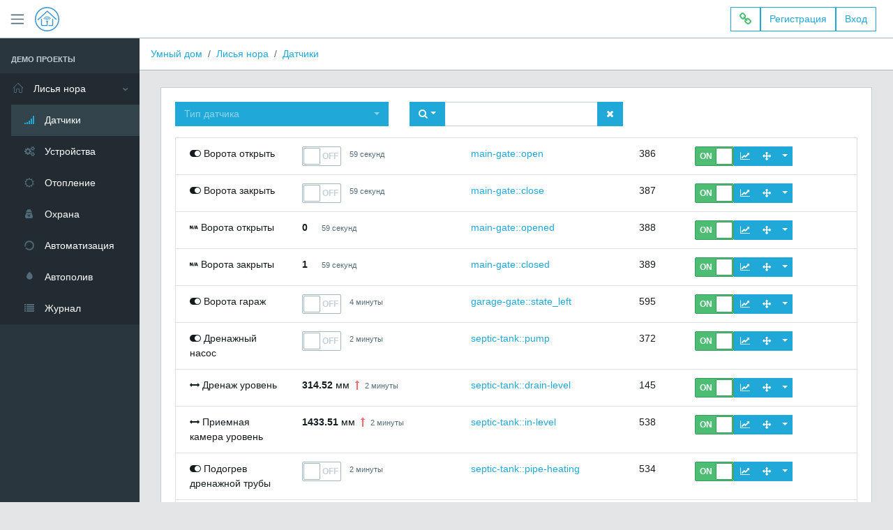

--- FILE ---
content_type: text/html; charset=UTF-8
request_url: https://dobego.ru/foxhole/sensors/
body_size: 5158
content:
<!DOCTYPE html>
<html xmlns="http://www.w3.org/1999/xhtml" xml:lang="ru" lang="ru">
<head>
<title>Датчики умного дома «Лисья нора»</title>
<meta charset="utf-8">
<meta http-equiv="X-UA-Compatible" content="IE=edge">
<meta name="viewport" content="width=device-width, initial-scale=1">
<link rel="apple-touch-icon" sizes="180x180" href="/apple-touch-icon.png">
<link rel="icon" type="image/png" sizes="32x32" href="/favicon-32x32.png">
<link rel="icon" type="image/png" sizes="16x16" href="/favicon-16x16.png">
<link rel="manifest" href="/site.webmanifest">
<link rel="mask-icon" href="/safari-pinned-tab.svg" color="#5bbad5">
<meta name="msapplication-TileColor" content="#da532c">
<meta name="theme-color" content="#ffffff">
<meta http-equiv="Cache-Control" content="no-cache">
<link rel="shortcut icon" href="/img/favicon.png">
<meta name="description" content="Датчики умного дома управление, настройка, графики">
<link href="/bitrix/cache/css/s1/shome/page_1a0bdb5cc840e1e3116394eb289c1201/page_1a0bdb5cc840e1e3116394eb289c1201_v1.css?1723104317713" type="text/css"  rel="stylesheet" >
<link href="/bitrix/cache/css/s1/shome/template_575f8aa2c40f29b04a0e0377a0c9eed5/template_575f8aa2c40f29b04a0e0377a0c9eed5_v1.css?1723104317449808" type="text/css"  data-template-style="true" rel="stylesheet" >
</head>
<body>
 <div class="app header-fixed sidebar-fixed aside-menu-fixed aside-menu-hidden">
    <header class="app-header navbar">
    <button class="navbar-toggler mobile-sidebar-toggler d-lg-none" type="button">&#9776;</button>
    <button class="navbar-toggler sidebar-toggler d-md-down-none" type="button"><span class="navbar-toggler-icon"></span></button>
    <a class="navbar-brand" href="/"></a>
    
    <ul id="main__navbar" class="nav navbar-nav ml-auto mr-4">
        
                  <li class="nav-item"><a href="/personal/auth.php" class="btn btn-outline-primary" role="button">Регистрация</a></li>
          <li class="nav-item"><a href="/personal/auth.php" class="btn btn-outline-primary" role="button">Вход</a></li>
            </ul>

  </header>
  <div class="app-body">
    <div class="sidebar">
      <nav class="sidebar-nav">
        <ul class="nav">
          <li class="divider"></li><li class="nav-title">Демо проекты</li>  <li class="nav-item nav-dropdown open">
    <a class="nav-link nav-dropdown-toggle" href="/foxhole/"><i class="icon-home"></i> Лисья нора</a>
      <ul class="nav-dropdown-items">
        <li class="nav-item"><a class="nav-link" href="/foxhole/sensors/"><i class="fa fa-signal"></i> Датчики</a></li>
        <li class="nav-item"><a class="nav-link" href="/foxhole/devices/"><i class="fa fa-cogs"></i> Устройства</a></li>
        <li class="nav-item"><a class="nav-link" href="/foxhole/heating/"><i class="fa fa-sun-o"></i> Отопление</a></li>
        <li class="nav-item"><a class="nav-link" href="/foxhole/guard/"><i class="fa fa-user-secret"></i> Охрана</a></li>
        <li class="nav-item"><a class="nav-link" href="/foxhole/automation/"><i class="fa fa-circle-o-notch fa-spin"></i> Автоматизация</a></li>
        <li class="nav-item"><a class="nav-link" href="/foxhole/irrigation/"><i class="wi wi-raindrop" style="font-size:16px;"></i> Автополив</a></li>
        <li class="nav-item"><a class="nav-link" href="/foxhole/notices/"><i class="fa fa-list"></i> Журнал</a></li>
      

      </ul>
  </li>
        </ul>
      </nav>
    </div>

    <!-- Main content -->
    <main class="main">
      <ol class="breadcrumb" itemprop="http://schema.org/breadcrumb" itemscope itemtype="http://schema.org/BreadcrumbList"><li itemprop="itemListElement" itemscope itemtype="http://schema.org/ListItem" class="breadcrumb-item"><a href="/" itemprop="item"><span itemprop="name">Умный дом</span></a><meta itemprop="position" content="1" /></li>
<li itemprop="itemListElement" itemscope itemtype="http://schema.org/ListItem" class="breadcrumb-item"><a href="/foxhole/" itemprop="item"><span itemprop="name">Лисья нора</span></a><meta itemprop="position" content="2" /></li>
<li itemprop="itemListElement" itemscope itemtype="http://schema.org/ListItem" class="breadcrumb-item active"><a href="/foxhole/sensors/" itemprop="item"><span itemprop="name">Датчики</span></a><meta itemprop="position" content="3" /></li>
</ol>      <div class="row-margin">
      <div class="container-fluid">
        <div id="ui-view"><script data-skip-moving="true">
let projectID=1;
let textContains="";
let projectTopic="foxhole";
let sensors=[];
let sensorsTypes={"1":{"id":1,"name":"\u0442\u0435\u043c\u043f\u0435\u0440\u0430\u0442\u0443\u0440\u0430","icon":"wi wi-thermometer","nameHTML":"<i class=\"wi wi-thermometer sensor-type-icon\" title=\"\u0442\u0435\u043c\u043f\u0435\u0440\u0430\u0442\u0443\u0440\u0430\"><\/i>"},"2":{"id":2,"name":"\u0432\u043b\u0430\u0436\u043d\u043e\u0441\u0442\u044c","icon":"wi wi-humidity","nameHTML":"<i class=\"wi wi-humidity sensor-type-icon\" title=\"\u0432\u043b\u0430\u0436\u043d\u043e\u0441\u0442\u044c\"><\/i>"},"3":{"id":3,"name":"\u0440\u0435\u043b\u0435","icon":"fa fa-toggle-on","nameHTML":"<i class=\"fa fa-toggle-on sensor-type-icon\" title=\"\u0440\u0435\u043b\u0435\"><\/i>"},"4":{"id":4,"name":"\u0441\u0447\u0435\u0442\u0447\u0438\u043a \u043e\u0448\u0438\u0431\u043e\u043a","icon":"fa fa-warning","nameHTML":"<i class=\"fa fa-warning sensor-type-icon\" title=\"\u0441\u0447\u0435\u0442\u0447\u0438\u043a \u043e\u0448\u0438\u0431\u043e\u043a\"><\/i>"},"5":{"id":5,"name":"\u0430\u0442\u043c\u043e\u0441\u0444\u0435\u0440\u043d\u043e\u0435 \u0434\u0430\u0432\u043b\u0435\u043d\u0438\u0435","icon":"wi wi-barometer","nameHTML":"<i class=\"wi wi-barometer sensor-type-icon\" title=\"\u0434\u0430\u0432\u043b\u0435\u043d\u0438\u0435\"><\/i>"},"6":{"id":6,"name":"\u0440\u0435\u0433\u0443\u043b\u044f\u0442\u043e\u0440","icon":"fa fa-random","nameHTML":"<i class=\"fa fa-random sensor-type-icon\" title=\"\u0440\u0435\u0433\u0443\u043b\u044f\u0442\u043e\u0440\"><\/i>"},"7":{"id":7,"name":"\u0434\u0432\u0438\u0436\u0435\u043d\u0438\u0435","icon":"fa fa-arrows-alt","nameHTML":"<i class=\"fa fa-arrows-alt sensor-type-icon\" title=\"\u0434\u0432\u0438\u0436\u0435\u043d\u0438\u0435\"><\/i>"},"8":{"id":8,"name":"\u043e\u0441\u0432\u0435\u0449\u0435\u043d\u043d\u043e\u0441\u0442\u044c","icon":"wi wi-day-sunny","nameHTML":"<i class=\"wi wi-day-sunny sensor-type-icon\" title=\"\u043e\u0441\u0432\u0435\u0449\u0435\u043d\u043d\u043e\u0441\u0442\u044c\"><\/i>"},"9":{"id":9,"name":"\u0440\u0430\u0441\u0441\u0442\u043e\u044f\u043d\u0438\u0435","icon":"fa fa-arrows-h","nameHTML":"<i class=\"fa fa-arrows-h sensor-type-icon\" title=\"\u0440\u0430\u0441\u0441\u0442\u043e\u044f\u043d\u0438\u0435\"><\/i>"},"10":{"id":10,"name":"\u0434\u0432\u043e\u0438\u0447\u043d\u044b\u0439","icon":"wi wi-na","nameHTML":"<i class=\"wi wi-na sensor-type-icon\" title=\"\u043f\u043e\u043b\u043e\u0436\u0435\u043d\u0438\u0435\"><\/i>"},"11":{"id":11,"name":"\u0437\u0430\u0440\u044f\u0434 \u0431\u0430\u0442\u0430\u0440\u0435\u0438","icon":"fa fa-battery-full","nameHTML":"<i class=\"fa fa-battery-full\" title=\"\u0437\u0430\u0440\u044f\u0434\"><\/i>"},"12":{"id":12,"name":"\u043a\u0430\u0447\u0435\u0441\u0442\u0432\u043e \u0441\u0438\u0433\u043d\u0430\u043b\u0430","icon":"fa fa-signal","nameHTML":"<i class=\"fa fa-signal\" title=\"LQI\"><\/i>"},"13":{"id":13,"name":"\u043d\u0430\u043f\u0440\u044f\u0436\u0435\u043d\u0438\u0435","icon":"fa fa-bolt","nameHTML":"<i class=\"fa fa-bolt\" title=\"\u043d\u0430\u043f\u0440\u044f\u0436\u0435\u043d\u0438\u0435\"><\/i>"},"14":{"id":14,"name":"\u0434\u0432\u0435\u0440\u044c\/\u043e\u043a\u043d\u043e","icon":"icon-logout","nameHTML":"<i class=\"icon-logout icons\" title=\"\u0434\u0432\u0435\u0440\u044c\/\u043e\u043a\u043d\u043e\"><\/i>"},"15":{"id":15,"name":"\u0441\u0438\u043b\u0430 \u0442\u043e\u043a\u0430","icon":"icon-energy","nameHTML":"<i class=\"icon-energy icons\" title=\"\u0442\u043e\u043a\"><\/i>"},"16":{"id":16,"name":"\u0447\u0430\u0441\u0442\u043e\u0442\u0430","icon":"wi wi-earthquake","nameHTML":"<i class=\"wi wi-earthquake sensor-type-icon\" title=\"\u0447\u0430\u0441\u0442\u043e\u0442\u0430\"><\/i>"},"17":{"id":17,"name":"\u043f\u0440\u043e\u0446\u0435\u043d\u0442\u044b","icon":"fa fa-percent","nameHTML":"<i class=\"fa fa-percent\" title=\"%\"><\/i>"},"18":{"id":18,"name":"\u043c\u0438\u043d\u0443\u0442\u044b","icon":"fa fa-clock-o","nameHTML":"<i class=\"fa fa-clock-o\" title=\"\u043c\u0438\u043d\u0443\u0442\u044b\"><\/i>"},"19":{"id":19,"name":"\u043a\u043e\u043d\u0446\u0435\u043d\u0442\u0440\u0430\u0446\u0438\u044f","icon":"wi wi-smoke","nameHTML":"<i class=\"wi wi-smoke sensor-type-icon\" title=\"\u043a\u043e\u043d\u0446\u0435\u043d\u0442\u0440\u0430\u0446\u0438\u044f\"><\/i>"},"20":{"id":20,"name":"\u043c\u043e\u0449\u043d\u043e\u0441\u0442\u044c","icon":"fa fa-tachometer","nameHTML":"<i class=\"fa fa-tachometer\" title=\"\u043c\u043e\u0449\u043d\u043e\u0441\u0442\u044c\"><\/i>"},"21":{"id":21,"name":"\u044d\u043d\u0435\u0440\u0433\u0438\u044f","icon":"wi wi-day-sunny","nameHTML":"<i class=\"wi wi-day-sunny sensor-type-icon\" title=\"\u044d\u043d\u0435\u0440\u0433\u0438\u044f\"><\/i>"}};
let sensorsSettings={"1":{"11":{"id":"11","sensor_type":"1","code":"RMS_N","name":"\u0421\u0440\u0435\u0434\u043d\u0435\u0435 \u043a\u0432\u0430\u0434\u0440\u0430\u0442\u0438\u0447\u0435\u0441\u043a\u043e\u0435 n","default_value":"0","type":"I"},"1":{"id":"1","sensor_type":"1","code":"TEMP_DAY","name":"\u0422\u0435\u043c\u043f\u0435\u0440\u0430\u0442\u0443\u0440\u0430 \u0434\u0435\u043d\u044c","default_value":"21","type":"F"},"2":{"id":"2","sensor_type":"1","code":"TEMP_NIGHT","name":"\u0422\u0435\u043c\u043f\u0435\u0440\u0430\u0442\u0443\u0440\u0430 \u043d\u043e\u0447\u044c","default_value":"20","type":"F"},"3":{"id":"3","sensor_type":"1","code":"TEMP_NOT_HOME","name":"\u0422\u0435\u043c\u043f\u0435\u0440\u0430\u0442\u0443\u0440\u0430 \u043d\u0435\u0442 \u0434\u043e\u043c\u0430","default_value":"15","type":"F"},"4":{"id":"4","sensor_type":"1","code":"TEMP_GO_HOME","name":"\u0422\u0435\u043c\u043f\u0435\u0440\u0430\u0442\u0443\u0440\u0430 \u0435\u0434\u0443 \u0434\u043e\u043c\u043e\u0439","default_value":"21","type":"F"}},"2":{"12":{"id":"12","sensor_type":"2","code":"RMS_N","name":"\u0421\u0440\u0435\u0434\u043d\u0435\u0435 \u043a\u0432\u0430\u0434\u0440\u0430\u0442\u0438\u0447\u0435\u0441\u043a\u043e\u0435 n","default_value":"0","type":"I"}},"9":{"13":{"id":"13","sensor_type":"9","code":"RMS_N","name":"\u0421\u0440\u0435\u0434\u043d\u0435\u0435 \u043a\u0432\u0430\u0434\u0440\u0430\u0442\u0438\u0447\u0435\u0441\u043a\u043e\u0435 n","default_value":"0","type":"I"}},"11":{"14":{"id":"14","sensor_type":"11","code":"RMS_N","name":"\u0421\u0440\u0435\u0434\u043d\u0435\u0435 \u043a\u0432\u0430\u0434\u0440\u0430\u0442\u0438\u0447\u0435\u0441\u043a\u043e\u0435 n","default_value":"0","type":"I"}},"6":{"5":{"id":"5","sensor_type":"6","code":"MIN_VAL","name":"\u041c\u0438\u043d\u0438\u043c\u0430\u043b\u044c\u043d\u043e\u0435 \u0437\u043d\u0430\u0447\u0435\u043d\u0438\u0435","default_value":"0","type":"I"},"6":{"id":"6","sensor_type":"6","code":"MAX_VAL","name":"\u041c\u0430\u043a\u0441\u0438\u043c\u0430\u043b\u044c\u043d\u043e\u0435 \u0437\u043d\u0430\u0447\u0435\u043d\u0438\u0435","default_value":"5000","type":"I"},"7":{"id":"7","sensor_type":"6","code":"KP","name":"\u041f\u0440\u043e\u043f\u043e\u0440\u0446\u0438\u043e\u043d\u0430\u043b\u044c\u043d\u044b\u0439 \u043a\u043e\u044d\u0444\u0444\u0438\u0446\u0438\u0435\u043d\u0442 \u041f\u0418\u0414","default_value":"40","type":"F"},"8":{"id":"8","sensor_type":"6","code":"KI","name":"\u0418\u043d\u0442\u0435\u0433\u0440\u0430\u043b\u044c\u043d\u044b\u0439 \u043a\u043e\u044d\u0444\u0444\u0438\u0446\u0438\u0435\u043d\u0442 \u041f\u0418\u0414","default_value":"0.001","type":"F"},"9":{"id":"9","sensor_type":"6","code":"KD","name":"\u0414\u0438\u0444\u0444\u0435\u0440\u0435\u043d\u0446\u0438\u0440\u0443\u044e\u0449\u0438\u0439 \u043a\u043e\u044d\u0444\u0444\u0438\u0446\u0438\u0435\u043d\u0442 \u041f\u0418\u0414","default_value":"5000","type":"F"},"10":{"id":"10","sensor_type":"6","code":"INVERT","name":"\u0418\u043d\u0432\u0435\u0440\u0442\u0438\u0440\u043e\u0432\u0430\u0442\u044c \u0432\u043e\u0437\u0434\u0435\u0439\u0441\u0442\u0432\u0438\u0435","default_value":"1","type":"B"}}};
let pageNavigation={"pages":1,"currentPage":0};
let fastWords=["\u0431\u0430\u043d\u044f","\u0432\u043e\u0440\u043e\u0442\u0430","\u0433\u0430\u0440\u0430\u0436","\u0438\u0431\u043f","\u0441\u0432\u0435\u0442","\u0433\u0438\u0440\u043b\u044f\u043d\u0434\u0430","\u0434\u0432\u0435\u0440\u044c","\u043e\u043a\u043d\u043e","\u043d\u0430\u0441\u043e\u0441","\u043f\u043e\u043b\u0438\u0432"];
</script>



<div id="log" style="position: absolute;width: 300px;z-index: 99999;left: 0;top: 50%;background: cornsilk;"></div>
<div id="vueApp">
    <div class="card">
        <div class="card-body">

            <div class="row">
                <div class="col-12">

                    <form class="form-horizontal">
                        <div class="row">
                            <div class="col-6 col-xl-4">
                                <div class="form-group">
                                    <select
                                        v-model="sTypeSelected"
                                        @change="updateSensors(1, replaceSensors)"
                                        title="Тип датчика"
                                        class="selectpicker show-tick form-control"
                                        multiple
                                        data-style="btn-primary">
                                        <option v-for="(sType, i) in sensorsTypes"
                                                :value="sType.id"
                                                :data-content="typeIconHtml(i)">{{sType.name}}
                                        </option>
                                    </select>
                                </div>
                            </div>
                            <div class="col-6 col-xl-4">
                                <div class="input-group">
                                    <div class="input-group-prepend">
                                        <button type="button" class="btn btn-primary dropdown-toggle" data-toggle="dropdown" aria-expanded="false"><i class="fa fa-search"></i>
                                            <span class="caret"></span>
                                        </button>
                                        <div class="dropdown-menu" x-placement="bottom-start">
                                            <a v-for="fastWord in fastWords"
                                               @click="textContains=fastWord;updateSensors(1, replaceSensors)"
                                               class="dropdown-item">{{ fastWord }}</a>
                                        </div>
                                    </div>
                                    <input type="text" class="form-control"
                                        v-model="textContains"
                                        @input="updateSensors(1, replaceSensors)">
                                    <span class="input-group-append">
                                        <button
                                            @click="textContains='';updateSensors(1, replaceSensors)"
                                            type="button" class="btn btn-primary">
                                            <i class="fa fa-close"></i>
                                        </button>
                                    </span>
                                </div>
                            </div>
                        </div>
                    </form>

                </div>
            </div>


        <draggable
            tag="ul"
            class="list-group d-block"
            :list="sensors"
            item-key="id"
            ghost-class="ghost"
            handle=".sort-handle"
            @update="onUpdateSort">
            <template #item="{ element }">
                <li class="list-group-item sortable-item sensor-row"
                    :data-id="element.id">
                    <div class="row">
                        <div class="col-5 col-sm-3 col-md-2 col-lg-3 col-xl-2">
                            <i class="sensor-type-icon pr-1"
                               :class="getSensorTypeIcon(element.typeID)"
                               :title="getSensorTypeName[element.typeID]">
                            </i>
                            <span>{{element.name}}</span>
                        </div>

                        <div class="col-5 col-sm-4 col-md-3 col-lg-3 col-xl-3">
                              <span v-if="element.typeCode === 'relay'"> <!-- relay -->
                                  <label class="switch switch-lg switch-text switch-success mb-0">
                                      <input type="checkbox" class="relay-control switch-input"
                                             :true-value="1" :false-value="0"
                                             :checked="element.value"
                                             @click="relayChange(element.id, $event)">
                                      <span class="switch-label" data-on="On" data-off="Off"></span><span class="switch-handle"></span>
                                  </label>
                              </span>
                            <span v-else-if="element.typeCode === 'valve'"> <!-- valve -->
                                  <strong
                                      @click="showFormValveChange(element.id, $event)"
                                      class="valveSensorValue">{{element.value}}
                                  </strong>
                            </span>
                            <span v-else> <!-- other -->
                                <strong
                                  :id="'sensor-'+element.id+'-value'"
                                  class="pr-1">{{element.value}}
                                </strong>
                                <span class="pr-1" v-html="element.measure"></span>
                            </span>

                            <i class="fa d-inline pl-1"
                               :class="{'fa-long-arrow-up text-danger' : element.change=='UP', 'fa-long-arrow-down text-primary' : element.change=='DOWN'}">
                            </i>&nbsp

                            <timeago :datetime="new Date(element.ago).toISOString()"
                                     :auto-update="5"
                                     class="timeago small d-inline text-muted"
                                     :class="{value__is_old : element.is_old, value__is_bad : element.is_bad}">
                            </timeago>
                        </div>

                        <div class="col-md-3 col-lg-3 col-xl-3 d-none d-md-block">
                            <a target="_self"
                               v-bind:href="getDevicesHref(element)">{{element.topic}}
                            </a>
                        </div>

                        <div class="col-xl-1 d-none d-xl-block">{{element.id}}</div>

                        <div class="col-1 col-sm-5 col-md-4 col-lg-3 col-xl-3">
                            <div class="btn-group-sm">
                                <label class="switch switch-lg switch-text switch-success mb-0 d-none d-sm-inline-block">
                                    <input type="checkbox" class="switch-input"
                                           :true-value="1" :false-value="0"
                                           @click="setActive(element.id, $event)"
                                           :checked="element.active">
                                    <span class="switch-label" data-on="On" data-off="Off"></span><span class="switch-handle"></span>
                                </label>
                                <button class="btn btn-primary btn-sm d-none d-sm-inline-block"
                                        @click="showFormChart(element.id)">
                                    <i class="fa fa-line-chart"></i>
                                </button>
                                <button vif="isShowAll"
                                    class="btn btn-primary sort-handle d-none d-sm-inline-block" title="Упорядочить">
                                    <i class="fa fa-arrows"></i>
                                </button>
                                <button type="button" class="btn btn-primary dropdown-toggle dropdown-toggle-split" data-toggle="dropdown" aria-haspopup="true" aria-expanded="false">
                                    <span class="sr-only">Toggle Dropdown</span>
                                </button>
                                <div class="dropdown-menu">
                                    <a class="dropdown-item" href="#" @click.prevent="showFormChart(element.id)">График</a>
                                    <a class="dropdown-item" href="#" @click.prevent="showFormEditSensor(element.id)">Настроить</a>
                                    <a class="dropdown-item" href="#" @click.prevent="showFormDeleteSensor(element.id)">Удалить</a>
                                </div>
                            </div>
                        </div>
                    </div>

                </li>

            </template>
        </draggable>
        <div class="more__loading"></div>
    </div>
    </div>

    <form-edit-sensor
        @update-sensor="onUpdateSensor"
        v-if="FormEditSensorShow"
        :api-url="apiSensorsUrl()"
        :sensor-edit="sensorEdit"
        :sensors-types="sensorsTypes"
        :sensors-settings="sensorsSettings">
    </form-edit-sensor>
    <form-delete-sensor
        @delete-sensor="onDeleteSensor"
        v-if="FormDeleteSensorShow"
        :api-url="apiSensorsUrl()"
        :sensor-delete="sensorEdit">
    </form-delete-sensor>
    <form-set-valve
        @valve-changed="onValveChanged"
        v-if="FormSetValveShow"
        :api-control-url="getControlUrl"
        :sensor-valve="sensorEdit"
        :event-element="eventElement">
    </form-set-valve>
    <wss-client
        @on-message="updateWss"
        :project-id="projectID"
        :api-url="apiUrl()">
    </wss-client>
    <form-chart
        @form-chart-hide="FormChartShow=false"
        v-if="FormChartShow"
        :api-url="apiSensorsUrl()"
        :req-temp="NaN"
        :sensors-chart="sensorsChart">
    </form-chart>

</div>

<style>
    [v-cloak] {
        display: none;
    }
</style>        </div>
      </div><!-- /.conainer-fluid -->
      </div>
    </main>
      </div>
  <footer class="app-footer">Clever Hands Software &copy; 2017 - 2026</footer>
  </div>
<script  src="/bitrix/cache/js/s1/shome/template_40e028be0fe5eb188792d5752d19a704/template_40e028be0fe5eb188792d5752d19a704_v1.js?17231043171296689"></script>
<script  src="/bitrix/cache/js/s1/shome/page_85748975f1c7707d59c76416d539f813/page_85748975f1c7707d59c76416d539f813_v1.js?1723104317434840"></script>

</body>
</html>

--- FILE ---
content_type: text/html; charset=UTF-8
request_url: https://dobego.ru/foxhole/api/websocket?getToken=1769021251858
body_size: -68
content:
{"data":{"token":"58bb895bcc56ecd7454727092182a80752b300f4","tokenLifetime":600},"html":""}

--- FILE ---
content_type: text/html; charset=UTF-8
request_url: https://dobego.ru/foxhole/api/sensors?page=1
body_size: 791
content:
{"data":{"sensors":[{"id":386,"active":1,"topic":"main-gate::open","typeID":3,"typeCode":"relay","name":"\u0412\u043e\u0440\u043e\u0442\u0430 \u043e\u0442\u043a\u0440\u044b\u0442\u044c","value":0,"measure":"","settings":null,"ago":1769021193000,"change":"EQ","is_old":false,"is_bad":false},{"id":387,"active":1,"topic":"main-gate::close","typeID":3,"typeCode":"relay","name":"\u0412\u043e\u0440\u043e\u0442\u0430 \u0437\u0430\u043a\u0440\u044b\u0442\u044c","value":0,"measure":"","settings":null,"ago":1769021193000,"change":"EQ","is_old":false,"is_bad":false},{"id":388,"active":1,"topic":"main-gate::opened","typeID":10,"typeCode":"binary","name":"\u0412\u043e\u0440\u043e\u0442\u0430 \u043e\u0442\u043a\u0440\u044b\u0442\u044b","value":0,"measure":"","settings":null,"ago":1769021193000,"change":"EQ","is_old":false,"is_bad":false},{"id":389,"active":1,"topic":"main-gate::closed","typeID":10,"typeCode":"binary","name":"\u0412\u043e\u0440\u043e\u0442\u0430 \u0437\u0430\u043a\u0440\u044b\u0442\u044b","value":1,"measure":"","settings":null,"ago":1769021193000,"change":"EQ","is_old":false,"is_bad":false},{"id":595,"active":1,"topic":"garage-gate::state_left","typeID":3,"typeCode":"relay","name":"\u0412\u043e\u0440\u043e\u0442\u0430 \u0433\u0430\u0440\u0430\u0436","value":0,"measure":"","settings":null,"ago":1769020988000,"change":"EQ","is_old":false,"is_bad":false},{"id":372,"active":1,"topic":"septic-tank::pump","typeID":3,"typeCode":"relay","name":"\u0414\u0440\u0435\u043d\u0430\u0436\u043d\u044b\u0439 \u043d\u0430\u0441\u043e\u0441","value":0,"measure":"","settings":null,"ago":1769021121000,"change":"EQ","is_old":false,"is_bad":false},{"id":145,"active":1,"topic":"septic-tank::drain-level","typeID":9,"typeCode":"distance","name":"\u0414\u0440\u0435\u043d\u0430\u0436 \u0443\u0440\u043e\u0432\u0435\u043d\u044c","value":314.52,"measure":"\u043c\u043c","settings":{"RMS_N":"1"},"ago":1769021121000,"change":"UP","is_old":false,"is_bad":false},{"id":538,"active":1,"topic":"septic-tank::in-level","typeID":9,"typeCode":"distance","name":"\u041f\u0440\u0438\u0435\u043c\u043d\u0430\u044f \u043a\u0430\u043c\u0435\u0440\u0430 \u0443\u0440\u043e\u0432\u0435\u043d\u044c","value":1433.51,"measure":"\u043c\u043c","settings":null,"ago":1769021121000,"change":"UP","is_old":false,"is_bad":false},{"id":534,"active":1,"topic":"septic-tank::pipe-heating","typeID":3,"typeCode":"relay","name":"\u041f\u043e\u0434\u043e\u0433\u0440\u0435\u0432 \u0434\u0440\u0435\u043d\u0430\u0436\u043d\u043e\u0439 \u0442\u0440\u0443\u0431\u044b","value":0,"measure":"","settings":null,"ago":1769021121000,"change":"EQ","is_old":false,"is_bad":false},{"id":533,"active":1,"topic":"septic-tank::RBDDimmer","typeID":6,"typeCode":"valve","name":"\u041f\u043e\u0434\u043e\u0433\u0440\u0435\u0432 \u0434\u0440\u0435\u043d\u0430\u0436\u043d\u043e\u0439 \u0442\u0440\u0443\u0431\u044b","value":0,"measure":"","settings":{"MIN_VAL":"0","MAX_VAL":"100","KP":"0","KI":"0","KD":"0","INVERT":"0"},"ago":1769021121000,"change":"EQ","is_old":false,"is_bad":false},{"id":535,"active":1,"topic":"septic-tank::mode-1","typeID":10,"typeCode":"binary","name":"\u0420\u0435\u0436\u0438\u043c 1","value":0,"measure":"","settings":null,"ago":1769021121000,"change":"EQ","is_old":false,"is_bad":false},{"id":536,"active":1,"topic":"septic-tank::mode-2","typeID":10,"typeCode":"binary","name":"\u0420\u0435\u0436\u0438\u043c 2","value":1,"measure":"","settings":null,"ago":1769021121000,"change":"EQ","is_old":false,"is_bad":false},{"id":539,"active":1,"topic":"septic-tank::ds18b20-28ee7ead131513c","typeID":1,"typeCode":"temp","name":"\u0421\u0435\u043f\u0442\u0438\u043a\u0430","value":18.81,"measure":"\u00b0","settings":null,"ago":1769021121000,"change":"EQ","is_old":false,"is_bad":false},{"id":540,"active":1,"topic":"septic-tank::voltage","typeID":13,"typeCode":"voltage","name":"\u041f\u043e\u0434\u043e\u0433\u0440\u0435\u0432\u0430","value":234.3,"measure":"\u0412","settings":null,"ago":1769021121000,"change":"DOWN","is_old":false,"is_bad":false},{"id":541,"active":1,"topic":"septic-tank::current","typeID":15,"typeCode":"current","name":"\u041f\u043e\u0434\u043e\u0433\u0440\u0435\u0432\u0430","value":0,"measure":"\u0410","settings":null,"ago":1769021121000,"change":"EQ","is_old":false,"is_bad":false},{"id":542,"active":1,"topic":"septic-tank::power","typeID":20,"typeCode":"power","name":"\u041f\u043e\u0434\u043e\u0433\u0440\u0435\u0432\u0430","value":0,"measure":"\u0412\u0442","settings":null,"ago":1769021121000,"change":"EQ","is_old":false,"is_bad":false},{"id":543,"active":1,"topic":"septic-tank::energy","typeID":21,"typeCode":"energy","name":"\u041f\u043e\u0434\u043e\u0433\u0440\u0435\u0432\u0430","value":41.82,"measure":"\u043a\u0412\u0442 \u0447","settings":null,"ago":1769021121000,"change":"EQ","is_old":false,"is_bad":false},{"id":544,"active":1,"topic":"septic-tank::frequency","typeID":16,"typeCode":"frequency","name":"\u041f\u043e\u0434\u043e\u0433\u0440\u0435\u0432\u0430","value":50,"measure":"\u0433\u0446","settings":null,"ago":1769021121000,"change":"EQ","is_old":false,"is_bad":false},{"id":545,"active":1,"topic":"septic-tank::pf","typeID":17,"typeCode":"percent","name":"\u041a\u043e\u044d\u0444\u0444\u0438\u0446\u0438\u0435\u043d\u0442 \u043c\u043e\u0449\u043d\u043e\u0441\u0442\u0438","value":0,"measure":"cos\u03c6","settings":null,"ago":1769021121000,"change":"EQ","is_old":false,"is_bad":false},{"id":70,"active":1,"topic":"boiler-room-out::temp","typeID":1,"typeCode":"temp","name":"\u0423\u043b\u0438\u0446\u0430","value":-6.1,"measure":"\u00b0","settings":null,"ago":1769020784000,"change":"UP","is_old":false,"is_bad":false}],"pageNavigation":{"pages":13,"currentPage":1}},"html":""}

--- FILE ---
content_type: text/css
request_url: https://dobego.ru/bitrix/cache/css/s1/shome/page_1a0bdb5cc840e1e3116394eb289c1201/page_1a0bdb5cc840e1e3116394eb289c1201_v1.css?1723104317713
body_size: 167
content:


/* Start:/local/shome/www/sensors/style.css?1712822015585*/

#chartContainer{
    position: absolute;
    top: 0;
    bottom: 0;
    left: 0;
    right: 0;
}
#chartUpdateSpin{
    z-index: 100;
    position: absolute;
    top: 50%;
    left: 50%;
}
.btn-close-modal{
    z-index: 100;
    position: absolute;
    right: 0;
}

#ws-link-status{cursor:default; opacity:1;}
#ws-link-status.connected{color: #4dbd74}
#ws-link-status{color: #ffc107}
#ws-link-status .fa-link{display: none}
#ws-link-status .fa-unlink{display: inline-block}
#ws-link-status.connected .fa-link{display: inline-block}
#ws-link-status.connected .fa-unlink{display: none}

/* End */
/* /local/shome/www/sensors/style.css?1712822015585 */


--- FILE ---
content_type: text/css
request_url: https://dobego.ru/bitrix/cache/css/s1/shome/template_575f8aa2c40f29b04a0e0377a0c9eed5/template_575f8aa2c40f29b04a0e0377a0c9eed5_v1.css?1723104317449808
body_size: 63216
content:


/* Start:/local/templates/shome/coreui_style.css?1686923296362785*/
/*!* CoreUI - Open Source Bootstrap Admin Template
* @version v1.0.10
* @link http://coreui.io
* Copyright (c) 2018 creativeLabs Łukasz Holeczek
* @license MIT*/


/*!* Bootstrap v4.0.0 (https://getbootstrap.com)
* Copyright 2011-2018 The Bootstrap Authors
* Copyright 2011-2018 Twitter, Inc.
* Licensed under MIT (https://github.com/twbs/bootstrap/blob/master/LICENSE)*/

:root {
	--blue: #20a8d8;
	--indigo: #6610f2;
	--purple: #6f42c1;
	--pink: #e83e8c;
	--red: #f86c6b;
	--orange: #f8cb00;
	--yellow: #ffc107;
	--green: #4dbd74;
	--teal: #20c997;
	--cyan: #63c2de;
	--white: #fff;
	--gray: #536c79;
	--gray-dark: #29363d;
	--blue: #20a8d8;
	--indigo: #6610f2;
	--purple: #6f42c1;
	--pink: #e83e8c;
	--red: #f86c6b;
	--orange: #f8cb00;
	--yellow: #ffc107;
	--green: #4dbd74;
	--teal: #20c997;
	--cyan: #63c2de;
	--white: #fff;
	--gray: #536c79;
	--primary: #20a8d8;
	--secondary: #a4b7c1;
	--success: #4dbd74;
	--info: #63c2de;
	--warning: #ffc107;
	--danger: #f86c6b;
	--light: #f0f3f5;
	--dark: #29363d;
	--blue: #20a8d8;
	--indigo: #6610f2;
	--purple: #6f42c1;
	--pink: #e83e8c;
	--red: #f86c6b;
	--orange: #f8cb00;
	--yellow: #ffc107;
	--green: #4dbd74;
	--teal: #20c997;
	--cyan: #63c2de;
	--gray-100: #f0f3f5;
	--gray-200: #c2cfd6;
	--gray-300: #a4b7c1;
	--gray-400: #869fac;
	--gray-500: #678898;
	--gray-600: #536c79;
	--gray-700: #3e515b;
	--gray-800: #29363d;
	--gray-900: #151b1e;
	--breakpoint-xs: 0;
	--breakpoint-sm: 576px;
	--breakpoint-md: 768px;
	--breakpoint-lg: 992px;
	--breakpoint-xl: 1200px;
	--font-family-sans-serif: -apple-system, BlinkMacSystemFont, "Segoe UI", Roboto, "Helvetica Neue", Arial, sans-serif, "Apple Color Emoji", "Segoe UI Emoji", "Segoe UI Symbol";
	--font-family-monospace: SFMono-Regular, Menlo, Monaco, Consolas, "Liberation Mono", "Courier New", monospace
}

*,
*::before,
*::after {
	box-sizing: border-box
}

html {
	font-family: sans-serif;
	line-height: 1.15;
	-webkit-text-size-adjust: 100%;
	-ms-text-size-adjust: 100%;
	-ms-overflow-style: scrollbar;
	-webkit-tap-highlight-color: transparent
}

@-ms-viewport {
	width: device-width;
}

article,
aside,
dialog,
figcaption,
figure,
footer,
header,
hgroup,
main,
nav,
section {
	display: block
}

body {
	margin: 0;
	font-family: -apple-system, BlinkMacSystemFont, segoe ui, Roboto, helvetica neue, Arial, sans-serif, apple color emoji, segoe ui emoji, segoe ui symbol;
	font-size: .875rem;
	font-weight: 400;
	line-height: 1.5;
	color: #151b1e;
	text-align: left;
	background-color: #e4e5e6
}

[tabindex="-1"]:focus {
	outline: 0!important
}

hr {
	box-sizing: content-box;
	height: 0;
	overflow: visible
}

h1,
h2,
h3,
h4,
h5,
h6 {
	margin-top: 0;
	margin-bottom: .5rem
}

p {
	margin-top: 0;
	margin-bottom: 1rem
}

abbr[title],
abbr[data-original-title] {
	text-decoration: underline;
	-webkit-text-decoration: underline dotted;
	text-decoration: underline dotted;
	cursor: help;
	border-bottom: 0
}

address {
	margin-bottom: 1rem;
	font-style: normal;
	line-height: inherit
}

ol,
ul,
dl {
	margin-top: 0;
	margin-bottom: 1rem
}

ol ol,
ul ul,
ol ul,
ul ol {
	margin-bottom: 0
}

dt {
	font-weight: 700
}

dd {
	margin-bottom: .5rem;
	margin-left: 0
}

blockquote {
	margin: 0 0 1rem
}

dfn {
	font-style: italic
}

b,
strong {
	font-weight: bolder
}

small {
	font-size: 80%
}

sub,
sup {
	position: relative;
	font-size: 75%;
	line-height: 0;
	vertical-align: baseline
}

sub {
	bottom: -.25em
}

sup {
	top: -.5em
}

a {
	color: #20a8d8;
	text-decoration: none;
	background-color: transparent;
	-webkit-text-decoration-skip: objects
}

a:hover {
	color: #167495;
	text-decoration: underline
}

a:not([href]):not([tabindex]) {
	color: inherit;
	text-decoration: none
}

a:not([href]):not([tabindex]):hover,
a:not([href]):not([tabindex]):focus {
	color: inherit;
	text-decoration: none
}

a:not([href]):not([tabindex]):focus {
	outline: 0
}

pre,
code,
kbd,
samp {
	font-family: monospace, monospace;
	font-size: 1em
}

pre {
	margin-top: 0;
	margin-bottom: 1rem;
	overflow: auto;
	-ms-overflow-style: scrollbar
}

figure {
	margin: 0 0 1rem
}

img {
	vertical-align: middle;
	border-style: none
}

svg:not(:root) {
	overflow: hidden
}

table {
	border-collapse: collapse
}

caption {
	padding-top: .75rem;
	padding-bottom: .75rem;
	color: #536c79;
	text-align: left;
	caption-side: bottom
}

th {
	text-align: inherit
}

label {
	display: inline-block;
	margin-bottom: .5rem
}

button {
	border-radius: 0
}

button:focus {
	outline: 1px dotted;
	outline: 5px auto -webkit-focus-ring-color
}

input,
button,
select,
optgroup,
textarea {
	margin: 0;
	font-family: inherit;
	font-size: inherit;
	line-height: inherit
}

button,
input {
	overflow: visible
}

button,
select {
	text-transform: none
}

button,
html [type=button],
[type=reset],
[type=submit] {
	-webkit-appearance: button
}

button::-moz-focus-inner,
[type=button]::-moz-focus-inner,
[type=reset]::-moz-focus-inner,
[type=submit]::-moz-focus-inner {
	padding: 0;
	border-style: none
}

input[type=radio],
input[type=checkbox] {
	box-sizing: border-box;
	padding: 0
}

input[type=date],
input[type=time],
input[type=datetime-local],
input[type=month] {
	-webkit-appearance: listbox
}

textarea {
	overflow: auto;
	resize: vertical
}

fieldset {
	min-width: 0;
	padding: 0;
	margin: 0;
	border: 0
}

legend {
	display: block;
	width: 100%;
	max-width: 100%;
	padding: 0;
	margin-bottom: .5rem;
	font-size: 1.5rem;
	line-height: inherit;
	color: inherit;
	white-space: normal
}

progress {
	vertical-align: baseline
}

[type=number]::-webkit-inner-spin-button,
[type=number]::-webkit-outer-spin-button {
	height: auto
}

[type=search] {
	outline-offset: -2px;
	-webkit-appearance: none
}

[type=search]::-webkit-search-cancel-button,
[type=search]::-webkit-search-decoration {
	-webkit-appearance: none
}

::-webkit-file-upload-button {
	font: inherit;
	-webkit-appearance: button
}

output {
	display: inline-block
}

summary {
	display: list-item;
	cursor: pointer
}

template {
	display: none
}

[hidden] {
	display: none!important
}

h1,
h2,
h3,
h4,
h5,
h6,
.h1,
.h2,
.h3,
.h4,
.h5,
.h6 {
	margin-bottom: .5rem;
	font-family: inherit;
	font-weight: 500;
	line-height: 1.2;
	color: inherit
}

h1,
.h1 {
	font-size: 2.1875rem
}

h2,
.h2 {
	font-size: 1.75rem
}

h3,
.h3 {
	font-size: 1.53125rem
}

h4,
.h4 {
	font-size: 1.3125rem
}

h5,
.h5 {
	font-size: 1.09375rem
}

h6,
.h6 {
	font-size: .875rem
}

.lead {
	font-size: 1.09375rem;
	font-weight: 300
}

.display-1 {
	font-size: 6rem;
	font-weight: 300;
	line-height: 1.2
}

.display-2 {
	font-size: 5.5rem;
	font-weight: 300;
	line-height: 1.2
}

.display-3 {
	font-size: 4.5rem;
	font-weight: 300;
	line-height: 1.2
}

.display-4 {
	font-size: 3.5rem;
	font-weight: 300;
	line-height: 1.2
}

hr {
	margin-top: 1rem;
	margin-bottom: 1rem;
	border: 0;
	border-top: 1px solid rgba(0, 0, 0, .1)
}

small,
.small {
	font-size: 80%;
	font-weight: 400
}

mark,
.mark {
	padding: .2em;
	background-color: #fcf8e3
}

.list-unstyled {
	padding-left: 0;
	list-style: none
}

.list-inline {
	padding-left: 0;
	list-style: none
}

.list-inline-item {
	display: inline-block
}

.list-inline-item:not(:last-child) {
	margin-right: .5rem
}

.initialism {
	font-size: 90%;
	text-transform: uppercase
}

.blockquote {
	margin-bottom: 1rem;
	font-size: 1.09375rem
}

.blockquote-footer {
	display: block;
	font-size: 80%;
	color: #536c79
}

.blockquote-footer::before {
	content: "\2014 \00A0"
}

.img-fluid {
	max-width: 100%;
	height: auto
}

.img-thumbnail {
	padding: .25rem;
	background-color: #e4e5e6;
	border: 1px solid #a4b7c1;
	max-width: 100%;
	height: auto
}

.figure {
	display: inline-block
}

.figure-img {
	margin-bottom: .5rem;
	line-height: 1
}

.figure-caption {
	font-size: 90%;
	color: #536c79
}

code,
kbd,
pre,
samp {
	font-family: SFMono-Regular, Menlo, Monaco, Consolas, liberation mono, courier new, monospace
}

code {
	font-size: 87.5%;
	color: #e83e8c;
	word-break: break-word
}

a>code {
	color: inherit
}

kbd {
	padding: .2rem .4rem;
	font-size: 87.5%;
	color: #fff;
	background-color: #151b1e
}

kbd kbd {
	padding: 0;
	font-size: 100%;
	font-weight: 700
}

pre {
	display: block;
	font-size: 87.5%;
	color: #151b1e
}

pre code {
	font-size: inherit;
	color: inherit;
	word-break: normal
}

.pre-scrollable {
	max-height: 340px;
	overflow-y: scroll
}

.container {
	width: 100%;
	padding-right: 15px;
	padding-left: 15px;
	margin-right: auto;
	margin-left: auto
}

@media(min-width:576px) {
	.container {
		max-width: 540px
	}
}

@media(min-width:768px) {
	.container {
		max-width: 720px
	}
}

@media(min-width:992px) {
	.container {
		max-width: 960px
	}
}

@media(min-width:1200px) {
	.container {
		max-width: 1140px
	}
}

.container-fluid {
	width: 100%;
	padding-right: 15px;
	padding-left: 15px;
	margin-right: auto;
	margin-left: auto
}

.row {
	display: -ms-flexbox;
	display: flex;
	-ms-flex-wrap: wrap;
	flex-wrap: wrap;
	margin-right: -15px;
	margin-left: -15px
}

.no-gutters {
	margin-right: 0;
	margin-left: 0
}

.no-gutters>.col,
.no-gutters>[class*=col-] {
	padding-right: 0;
	padding-left: 0
}

.col-1,
.col-2,
.col-3,
.col-4,
.col-5,
.col-6,
.col-7,
.col-8,
.col-9,
.col-10,
.col-11,
.col-12,
.col,
.col-auto,
.col-sm-1,
.col-sm-2,
.col-sm-3,
.col-sm-4,
.col-sm-5,
.col-sm-6,
.col-sm-7,
.col-sm-8,
.col-sm-9,
.col-sm-10,
.col-sm-11,
.col-sm-12,
.col-sm,
.col-sm-auto,
.col-md-1,
.col-md-2,
.col-md-3,
.col-md-4,
.col-md-5,
.col-md-6,
.col-md-7,
.col-md-8,
.col-md-9,
.col-md-10,
.col-md-11,
.col-md-12,
.col-md,
.col-md-auto,
.col-lg-1,
.col-lg-2,
.col-lg-3,
.col-lg-4,
.col-lg-5,
.col-lg-6,
.col-lg-7,
.col-lg-8,
.col-lg-9,
.col-lg-10,
.col-lg-11,
.col-lg-12,
.col-lg,
.col-lg-auto,
.col-xl-1,
.col-xl-2,
.col-xl-3,
.col-xl-4,
.col-xl-5,
.col-xl-6,
.col-xl-7,
.col-xl-8,
.col-xl-9,
.col-xl-10,
.col-xl-11,
.col-xl-12,
.col-xl,
.col-xl-auto {
	position: relative;
	width: 100%;
	min-height: 1px;
	padding-right: 15px;
	padding-left: 15px
}

.col {
	-ms-flex-preferred-size: 0;
	flex-basis: 0;
	-ms-flex-positive: 1;
	flex-grow: 1;
	max-width: 100%
}

.col-auto {
	-ms-flex: 0 0 auto;
	flex: 0 0 auto;
	width: auto;
	max-width: none
}

.col-1 {
	-ms-flex: 0 0 8.33333%;
	flex: 0 0 8.33333%;
	max-width: 8.33333%
}

.col-2 {
	-ms-flex: 0 0 16.66667%;
	flex: 0 0 16.66667%;
	max-width: 16.66667%
}

.col-3 {
	-ms-flex: 0 0 25%;
	flex: 0 0 25%;
	max-width: 25%
}

.col-4 {
	-ms-flex: 0 0 33.33333%;
	flex: 0 0 33.33333%;
	max-width: 33.33333%
}

.col-5 {
	-ms-flex: 0 0 41.66667%;
	flex: 0 0 41.66667%;
	max-width: 41.66667%
}

.col-6 {
	-ms-flex: 0 0 50%;
	flex: 0 0 50%;
	max-width: 50%
}

.col-7 {
	-ms-flex: 0 0 58.33333%;
	flex: 0 0 58.33333%;
	max-width: 58.33333%
}

.col-8 {
	-ms-flex: 0 0 66.66667%;
	flex: 0 0 66.66667%;
	max-width: 66.66667%
}

.col-9 {
	-ms-flex: 0 0 75%;
	flex: 0 0 75%;
	max-width: 75%
}

.col-10 {
	-ms-flex: 0 0 83.33333%;
	flex: 0 0 83.33333%;
	max-width: 83.33333%
}

.col-11 {
	-ms-flex: 0 0 91.66667%;
	flex: 0 0 91.66667%;
	max-width: 91.66667%
}

.col-12 {
	-ms-flex: 0 0 100%;
	flex: 0 0 100%;
	max-width: 100%
}

.order-first {
	-ms-flex-order: -1;
	order: -1
}

.order-last {
	-ms-flex-order: 13;
	order: 13
}

.order-0 {
	-ms-flex-order: 0;
	order: 0
}

.order-1 {
	-ms-flex-order: 1;
	order: 1
}

.order-2 {
	-ms-flex-order: 2;
	order: 2
}

.order-3 {
	-ms-flex-order: 3;
	order: 3
}

.order-4 {
	-ms-flex-order: 4;
	order: 4
}

.order-5 {
	-ms-flex-order: 5;
	order: 5
}

.order-6 {
	-ms-flex-order: 6;
	order: 6
}

.order-7 {
	-ms-flex-order: 7;
	order: 7
}

.order-8 {
	-ms-flex-order: 8;
	order: 8
}

.order-9 {
	-ms-flex-order: 9;
	order: 9
}

.order-10 {
	-ms-flex-order: 10;
	order: 10
}

.order-11 {
	-ms-flex-order: 11;
	order: 11
}

.order-12 {
	-ms-flex-order: 12;
	order: 12
}

.offset-1 {
	margin-left: 8.33333%
}

.offset-2 {
	margin-left: 16.66667%
}

.offset-3 {
	margin-left: 25%
}

.offset-4 {
	margin-left: 33.33333%
}

.offset-5 {
	margin-left: 41.66667%
}

.offset-6 {
	margin-left: 50%
}

.offset-7 {
	margin-left: 58.33333%
}

.offset-8 {
	margin-left: 66.66667%
}

.offset-9 {
	margin-left: 75%
}

.offset-10 {
	margin-left: 83.33333%
}

.offset-11 {
	margin-left: 91.66667%
}

@media(min-width:576px) {
	.col-sm {
		-ms-flex-preferred-size: 0;
		flex-basis: 0;
		-ms-flex-positive: 1;
		flex-grow: 1;
		max-width: 100%
	}
	.col-sm-auto {
		-ms-flex: 0 0 auto;
		flex: 0 0 auto;
		width: auto;
		max-width: none
	}
	.col-sm-1 {
		-ms-flex: 0 0 8.33333%;
		flex: 0 0 8.33333%;
		max-width: 8.33333%
	}
	.col-sm-2 {
		-ms-flex: 0 0 16.66667%;
		flex: 0 0 16.66667%;
		max-width: 16.66667%
	}
	.col-sm-3 {
		-ms-flex: 0 0 25%;
		flex: 0 0 25%;
		max-width: 25%
	}
	.col-sm-4 {
		-ms-flex: 0 0 33.33333%;
		flex: 0 0 33.33333%;
		max-width: 33.33333%
	}
	.col-sm-5 {
		-ms-flex: 0 0 41.66667%;
		flex: 0 0 41.66667%;
		max-width: 41.66667%
	}
	.col-sm-6 {
		-ms-flex: 0 0 50%;
		flex: 0 0 50%;
		max-width: 50%
	}
	.col-sm-7 {
		-ms-flex: 0 0 58.33333%;
		flex: 0 0 58.33333%;
		max-width: 58.33333%
	}
	.col-sm-8 {
		-ms-flex: 0 0 66.66667%;
		flex: 0 0 66.66667%;
		max-width: 66.66667%
	}
	.col-sm-9 {
		-ms-flex: 0 0 75%;
		flex: 0 0 75%;
		max-width: 75%
	}
	.col-sm-10 {
		-ms-flex: 0 0 83.33333%;
		flex: 0 0 83.33333%;
		max-width: 83.33333%
	}
	.col-sm-11 {
		-ms-flex: 0 0 91.66667%;
		flex: 0 0 91.66667%;
		max-width: 91.66667%
	}
	.col-sm-12 {
		-ms-flex: 0 0 100%;
		flex: 0 0 100%;
		max-width: 100%
	}
	.order-sm-first {
		-ms-flex-order: -1;
		order: -1
	}
	.order-sm-last {
		-ms-flex-order: 13;
		order: 13
	}
	.order-sm-0 {
		-ms-flex-order: 0;
		order: 0
	}
	.order-sm-1 {
		-ms-flex-order: 1;
		order: 1
	}
	.order-sm-2 {
		-ms-flex-order: 2;
		order: 2
	}
	.order-sm-3 {
		-ms-flex-order: 3;
		order: 3
	}
	.order-sm-4 {
		-ms-flex-order: 4;
		order: 4
	}
	.order-sm-5 {
		-ms-flex-order: 5;
		order: 5
	}
	.order-sm-6 {
		-ms-flex-order: 6;
		order: 6
	}
	.order-sm-7 {
		-ms-flex-order: 7;
		order: 7
	}
	.order-sm-8 {
		-ms-flex-order: 8;
		order: 8
	}
	.order-sm-9 {
		-ms-flex-order: 9;
		order: 9
	}
	.order-sm-10 {
		-ms-flex-order: 10;
		order: 10
	}
	.order-sm-11 {
		-ms-flex-order: 11;
		order: 11
	}
	.order-sm-12 {
		-ms-flex-order: 12;
		order: 12
	}
	.offset-sm-0 {
		margin-left: 0
	}
	.offset-sm-1 {
		margin-left: 8.33333%
	}
	.offset-sm-2 {
		margin-left: 16.66667%
	}
	.offset-sm-3 {
		margin-left: 25%
	}
	.offset-sm-4 {
		margin-left: 33.33333%
	}
	.offset-sm-5 {
		margin-left: 41.66667%
	}
	.offset-sm-6 {
		margin-left: 50%
	}
	.offset-sm-7 {
		margin-left: 58.33333%
	}
	.offset-sm-8 {
		margin-left: 66.66667%
	}
	.offset-sm-9 {
		margin-left: 75%
	}
	.offset-sm-10 {
		margin-left: 83.33333%
	}
	.offset-sm-11 {
		margin-left: 91.66667%
	}
}

@media(min-width:768px) {
	.col-md {
		-ms-flex-preferred-size: 0;
		flex-basis: 0;
		-ms-flex-positive: 1;
		flex-grow: 1;
		max-width: 100%
	}
	.col-md-auto {
		-ms-flex: 0 0 auto;
		flex: 0 0 auto;
		width: auto;
		max-width: none
	}
	.col-md-1 {
		-ms-flex: 0 0 8.33333%;
		flex: 0 0 8.33333%;
		max-width: 8.33333%
	}
	.col-md-2 {
		-ms-flex: 0 0 16.66667%;
		flex: 0 0 16.66667%;
		max-width: 16.66667%
	}
	.col-md-3 {
		-ms-flex: 0 0 25%;
		flex: 0 0 25%;
		max-width: 25%
	}
	.col-md-4 {
		-ms-flex: 0 0 33.33333%;
		flex: 0 0 33.33333%;
		max-width: 33.33333%
	}
	.col-md-5 {
		-ms-flex: 0 0 41.66667%;
		flex: 0 0 41.66667%;
		max-width: 41.66667%
	}
	.col-md-6 {
		-ms-flex: 0 0 50%;
		flex: 0 0 50%;
		max-width: 50%
	}
	.col-md-7 {
		-ms-flex: 0 0 58.33333%;
		flex: 0 0 58.33333%;
		max-width: 58.33333%
	}
	.col-md-8 {
		-ms-flex: 0 0 66.66667%;
		flex: 0 0 66.66667%;
		max-width: 66.66667%
	}
	.col-md-9 {
		-ms-flex: 0 0 75%;
		flex: 0 0 75%;
		max-width: 75%
	}
	.col-md-10 {
		-ms-flex: 0 0 83.33333%;
		flex: 0 0 83.33333%;
		max-width: 83.33333%
	}
	.col-md-11 {
		-ms-flex: 0 0 91.66667%;
		flex: 0 0 91.66667%;
		max-width: 91.66667%
	}
	.col-md-12 {
		-ms-flex: 0 0 100%;
		flex: 0 0 100%;
		max-width: 100%
	}
	.order-md-first {
		-ms-flex-order: -1;
		order: -1
	}
	.order-md-last {
		-ms-flex-order: 13;
		order: 13
	}
	.order-md-0 {
		-ms-flex-order: 0;
		order: 0
	}
	.order-md-1 {
		-ms-flex-order: 1;
		order: 1
	}
	.order-md-2 {
		-ms-flex-order: 2;
		order: 2
	}
	.order-md-3 {
		-ms-flex-order: 3;
		order: 3
	}
	.order-md-4 {
		-ms-flex-order: 4;
		order: 4
	}
	.order-md-5 {
		-ms-flex-order: 5;
		order: 5
	}
	.order-md-6 {
		-ms-flex-order: 6;
		order: 6
	}
	.order-md-7 {
		-ms-flex-order: 7;
		order: 7
	}
	.order-md-8 {
		-ms-flex-order: 8;
		order: 8
	}
	.order-md-9 {
		-ms-flex-order: 9;
		order: 9
	}
	.order-md-10 {
		-ms-flex-order: 10;
		order: 10
	}
	.order-md-11 {
		-ms-flex-order: 11;
		order: 11
	}
	.order-md-12 {
		-ms-flex-order: 12;
		order: 12
	}
	.offset-md-0 {
		margin-left: 0
	}
	.offset-md-1 {
		margin-left: 8.33333%
	}
	.offset-md-2 {
		margin-left: 16.66667%
	}
	.offset-md-3 {
		margin-left: 25%
	}
	.offset-md-4 {
		margin-left: 33.33333%
	}
	.offset-md-5 {
		margin-left: 41.66667%
	}
	.offset-md-6 {
		margin-left: 50%
	}
	.offset-md-7 {
		margin-left: 58.33333%
	}
	.offset-md-8 {
		margin-left: 66.66667%
	}
	.offset-md-9 {
		margin-left: 75%
	}
	.offset-md-10 {
		margin-left: 83.33333%
	}
	.offset-md-11 {
		margin-left: 91.66667%
	}
}

@media(min-width:992px) {
	.col-lg {
		-ms-flex-preferred-size: 0;
		flex-basis: 0;
		-ms-flex-positive: 1;
		flex-grow: 1;
		max-width: 100%
	}
	.col-lg-auto {
		-ms-flex: 0 0 auto;
		flex: 0 0 auto;
		width: auto;
		max-width: none
	}
	.col-lg-1 {
		-ms-flex: 0 0 8.33333%;
		flex: 0 0 8.33333%;
		max-width: 8.33333%
	}
	.col-lg-2 {
		-ms-flex: 0 0 16.66667%;
		flex: 0 0 16.66667%;
		max-width: 16.66667%
	}
	.col-lg-3 {
		-ms-flex: 0 0 25%;
		flex: 0 0 25%;
		max-width: 25%
	}
	.col-lg-4 {
		-ms-flex: 0 0 33.33333%;
		flex: 0 0 33.33333%;
		max-width: 33.33333%
	}
	.col-lg-5 {
		-ms-flex: 0 0 41.66667%;
		flex: 0 0 41.66667%;
		max-width: 41.66667%
	}
	.col-lg-6 {
		-ms-flex: 0 0 50%;
		flex: 0 0 50%;
		max-width: 50%
	}
	.col-lg-7 {
		-ms-flex: 0 0 58.33333%;
		flex: 0 0 58.33333%;
		max-width: 58.33333%
	}
	.col-lg-8 {
		-ms-flex: 0 0 66.66667%;
		flex: 0 0 66.66667%;
		max-width: 66.66667%
	}
	.col-lg-9 {
		-ms-flex: 0 0 75%;
		flex: 0 0 75%;
		max-width: 75%
	}
	.col-lg-10 {
		-ms-flex: 0 0 83.33333%;
		flex: 0 0 83.33333%;
		max-width: 83.33333%
	}
	.col-lg-11 {
		-ms-flex: 0 0 91.66667%;
		flex: 0 0 91.66667%;
		max-width: 91.66667%
	}
	.col-lg-12 {
		-ms-flex: 0 0 100%;
		flex: 0 0 100%;
		max-width: 100%
	}
	.order-lg-first {
		-ms-flex-order: -1;
		order: -1
	}
	.order-lg-last {
		-ms-flex-order: 13;
		order: 13
	}
	.order-lg-0 {
		-ms-flex-order: 0;
		order: 0
	}
	.order-lg-1 {
		-ms-flex-order: 1;
		order: 1
	}
	.order-lg-2 {
		-ms-flex-order: 2;
		order: 2
	}
	.order-lg-3 {
		-ms-flex-order: 3;
		order: 3
	}
	.order-lg-4 {
		-ms-flex-order: 4;
		order: 4
	}
	.order-lg-5 {
		-ms-flex-order: 5;
		order: 5
	}
	.order-lg-6 {
		-ms-flex-order: 6;
		order: 6
	}
	.order-lg-7 {
		-ms-flex-order: 7;
		order: 7
	}
	.order-lg-8 {
		-ms-flex-order: 8;
		order: 8
	}
	.order-lg-9 {
		-ms-flex-order: 9;
		order: 9
	}
	.order-lg-10 {
		-ms-flex-order: 10;
		order: 10
	}
	.order-lg-11 {
		-ms-flex-order: 11;
		order: 11
	}
	.order-lg-12 {
		-ms-flex-order: 12;
		order: 12
	}
	.offset-lg-0 {
		margin-left: 0
	}
	.offset-lg-1 {
		margin-left: 8.33333%
	}
	.offset-lg-2 {
		margin-left: 16.66667%
	}
	.offset-lg-3 {
		margin-left: 25%
	}
	.offset-lg-4 {
		margin-left: 33.33333%
	}
	.offset-lg-5 {
		margin-left: 41.66667%
	}
	.offset-lg-6 {
		margin-left: 50%
	}
	.offset-lg-7 {
		margin-left: 58.33333%
	}
	.offset-lg-8 {
		margin-left: 66.66667%
	}
	.offset-lg-9 {
		margin-left: 75%
	}
	.offset-lg-10 {
		margin-left: 83.33333%
	}
	.offset-lg-11 {
		margin-left: 91.66667%
	}
}

@media(min-width:1200px) {
	.col-xl {
		-ms-flex-preferred-size: 0;
		flex-basis: 0;
		-ms-flex-positive: 1;
		flex-grow: 1;
		max-width: 100%
	}
	.col-xl-auto {
		-ms-flex: 0 0 auto;
		flex: 0 0 auto;
		width: auto;
		max-width: none
	}
	.col-xl-1 {
		-ms-flex: 0 0 8.33333%;
		flex: 0 0 8.33333%;
		max-width: 8.33333%
	}
	.col-xl-2 {
		-ms-flex: 0 0 16.66667%;
		flex: 0 0 16.66667%;
		max-width: 16.66667%
	}
	.col-xl-3 {
		-ms-flex: 0 0 25%;
		flex: 0 0 25%;
		max-width: 25%
	}
	.col-xl-4 {
		-ms-flex: 0 0 33.33333%;
		flex: 0 0 33.33333%;
		max-width: 33.33333%
	}
	.col-xl-5 {
		-ms-flex: 0 0 41.66667%;
		flex: 0 0 41.66667%;
		max-width: 41.66667%
	}
	.col-xl-6 {
		-ms-flex: 0 0 50%;
		flex: 0 0 50%;
		max-width: 50%
	}
	.col-xl-7 {
		-ms-flex: 0 0 58.33333%;
		flex: 0 0 58.33333%;
		max-width: 58.33333%
	}
	.col-xl-8 {
		-ms-flex: 0 0 66.66667%;
		flex: 0 0 66.66667%;
		max-width: 66.66667%
	}
	.col-xl-9 {
		-ms-flex: 0 0 75%;
		flex: 0 0 75%;
		max-width: 75%
	}
	.col-xl-10 {
		-ms-flex: 0 0 83.33333%;
		flex: 0 0 83.33333%;
		max-width: 83.33333%
	}
	.col-xl-11 {
		-ms-flex: 0 0 91.66667%;
		flex: 0 0 91.66667%;
		max-width: 91.66667%
	}
	.col-xl-12 {
		-ms-flex: 0 0 100%;
		flex: 0 0 100%;
		max-width: 100%
	}
	.order-xl-first {
		-ms-flex-order: -1;
		order: -1
	}
	.order-xl-last {
		-ms-flex-order: 13;
		order: 13
	}
	.order-xl-0 {
		-ms-flex-order: 0;
		order: 0
	}
	.order-xl-1 {
		-ms-flex-order: 1;
		order: 1
	}
	.order-xl-2 {
		-ms-flex-order: 2;
		order: 2
	}
	.order-xl-3 {
		-ms-flex-order: 3;
		order: 3
	}
	.order-xl-4 {
		-ms-flex-order: 4;
		order: 4
	}
	.order-xl-5 {
		-ms-flex-order: 5;
		order: 5
	}
	.order-xl-6 {
		-ms-flex-order: 6;
		order: 6
	}
	.order-xl-7 {
		-ms-flex-order: 7;
		order: 7
	}
	.order-xl-8 {
		-ms-flex-order: 8;
		order: 8
	}
	.order-xl-9 {
		-ms-flex-order: 9;
		order: 9
	}
	.order-xl-10 {
		-ms-flex-order: 10;
		order: 10
	}
	.order-xl-11 {
		-ms-flex-order: 11;
		order: 11
	}
	.order-xl-12 {
		-ms-flex-order: 12;
		order: 12
	}
	.offset-xl-0 {
		margin-left: 0
	}
	.offset-xl-1 {
		margin-left: 8.33333%
	}
	.offset-xl-2 {
		margin-left: 16.66667%
	}
	.offset-xl-3 {
		margin-left: 25%
	}
	.offset-xl-4 {
		margin-left: 33.33333%
	}
	.offset-xl-5 {
		margin-left: 41.66667%
	}
	.offset-xl-6 {
		margin-left: 50%
	}
	.offset-xl-7 {
		margin-left: 58.33333%
	}
	.offset-xl-8 {
		margin-left: 66.66667%
	}
	.offset-xl-9 {
		margin-left: 75%
	}
	.offset-xl-10 {
		margin-left: 83.33333%
	}
	.offset-xl-11 {
		margin-left: 91.66667%
	}
}

.table {
	width: 100%;
	max-width: 100%;
	margin-bottom: 1rem;
	background-color: transparent
}

.table th,
.table td {
	padding: .75rem;
	vertical-align: top;
	border-top: 1px solid #a4b7c1
}

.table thead th {
	vertical-align: bottom;
	border-bottom: 2px solid #a4b7c1
}

.table tbody+tbody {
	border-top: 2px solid #a4b7c1
}

.table .table {
	background-color: #e4e5e6
}

.table-sm th,
.table-sm td {
	padding: .3rem
}

.table-bordered {
	border: 1px solid #a4b7c1
}

.table-bordered th,
.table-bordered td {
	border: 1px solid #a4b7c1
}

.table-bordered thead th,
.table-bordered thead td {
	border-bottom-width: 2px
}

.table-striped tbody tr:nth-of-type(odd) {
	background-color: rgba(0, 0, 0, .05)
}

.table-hover tbody tr:hover {
	background-color: rgba(0, 0, 0, .075)
}

.table-primary,
.table-primary>th,
.table-primary>td {
	background-color: #c1e7f4
}

.table-hover .table-primary:hover {
	background-color: #abdff0
}

.table-hover .table-primary:hover>td,
.table-hover .table-primary:hover>th {
	background-color: #abdff0
}

.table-secondary,
.table-secondary>th,
.table-secondary>td {
	background-color: #e6ebee
}

.table-hover .table-secondary:hover {
	background-color: #d7dfe4
}

.table-hover .table-secondary:hover>td,
.table-hover .table-secondary:hover>th {
	background-color: #d7dfe4
}

.table-success,
.table-success>th,
.table-success>td {
	background-color: #cdedd8
}

.table-hover .table-success:hover {
	background-color: #bae6c9
}

.table-hover .table-success:hover>td,
.table-hover .table-success:hover>th {
	background-color: #bae6c9
}

.table-info,
.table-info>th,
.table-info>td {
	background-color: #d3eef6
}

.table-hover .table-info:hover {
	background-color: #bee6f2
}

.table-hover .table-info:hover>td,
.table-hover .table-info:hover>th {
	background-color: #bee6f2
}

.table-warning,
.table-warning>th,
.table-warning>td {
	background-color: #ffeeba
}

.table-hover .table-warning:hover {
	background-color: #ffe8a1
}

.table-hover .table-warning:hover>td,
.table-hover .table-warning:hover>th {
	background-color: #ffe8a1
}

.table-danger,
.table-danger>th,
.table-danger>td {
	background-color: #fdd6d6
}

.table-hover .table-danger:hover {
	background-color: #fcbebe
}

.table-hover .table-danger:hover>td,
.table-hover .table-danger:hover>th {
	background-color: #fcbebe
}

.table-light,
.table-light>th,
.table-light>td {
	background-color: #fbfcfc
}

.table-hover .table-light:hover {
	background-color: #ecf1f1
}

.table-hover .table-light:hover>td,
.table-hover .table-light:hover>th {
	background-color: #ecf1f1
}

.table-dark,
.table-dark>th,
.table-dark>td {
	background-color: #c3c7c9
}

.table-hover .table-dark:hover {
	background-color: #b6babd
}

.table-hover .table-dark:hover>td,
.table-hover .table-dark:hover>th {
	background-color: #b6babd
}

.table-blue,
.table-blue>th,
.table-blue>td {
	background-color: #c1e7f4
}

.table-hover .table-blue:hover {
	background-color: #abdff0
}

.table-hover .table-blue:hover>td,
.table-hover .table-blue:hover>th {
	background-color: #abdff0
}

.table-indigo,
.table-indigo>th,
.table-indigo>td {
	background-color: #d4bcfb
}

.table-hover .table-indigo:hover {
	background-color: #c5a4fa
}

.table-hover .table-indigo:hover>td,
.table-hover .table-indigo:hover>th {
	background-color: #c5a4fa
}

.table-purple,
.table-purple>th,
.table-purple>td {
	background-color: #d7caee
}

.table-hover .table-purple:hover {
	background-color: #c8b7e8
}

.table-hover .table-purple:hover>td,
.table-hover .table-purple:hover>th {
	background-color: #c8b7e8
}

.table-pink,
.table-pink>th,
.table-pink>td {
	background-color: #f9c9df
}

.table-hover .table-pink:hover {
	background-color: #f6b2d1
}

.table-hover .table-pink:hover>td,
.table-hover .table-pink:hover>th {
	background-color: #f6b2d1
}

.table-red,
.table-red>th,
.table-red>td {
	background-color: #fdd6d6
}

.table-hover .table-red:hover {
	background-color: #fcbebe
}

.table-hover .table-red:hover>td,
.table-hover .table-red:hover>th {
	background-color: #fcbebe
}

.table-orange,
.table-orange>th,
.table-orange>td {
	background-color: #fdf0b8
}

.table-hover .table-orange:hover {
	background-color: #fceb9f
}

.table-hover .table-orange:hover>td,
.table-hover .table-orange:hover>th {
	background-color: #fceb9f
}

.table-yellow,
.table-yellow>th,
.table-yellow>td {
	background-color: #ffeeba
}

.table-hover .table-yellow:hover {
	background-color: #ffe8a1
}

.table-hover .table-yellow:hover>td,
.table-hover .table-yellow:hover>th {
	background-color: #ffe8a1
}

.table-green,
.table-green>th,
.table-green>td {
	background-color: #cdedd8
}

.table-hover .table-green:hover {
	background-color: #bae6c9
}

.table-hover .table-green:hover>td,
.table-hover .table-green:hover>th {
	background-color: #bae6c9
}

.table-teal,
.table-teal>th,
.table-teal>td {
	background-color: #c1f0e2
}

.table-hover .table-teal:hover {
	background-color: #acebd8
}

.table-hover .table-teal:hover>td,
.table-hover .table-teal:hover>th {
	background-color: #acebd8
}

.table-cyan,
.table-cyan>th,
.table-cyan>td {
	background-color: #d3eef6
}

.table-hover .table-cyan:hover {
	background-color: #bee6f2
}

.table-hover .table-cyan:hover>td,
.table-hover .table-cyan:hover>th {
	background-color: #bee6f2
}

.table-gray-100,
.table-gray-100>th,
.table-gray-100>td {
	background-color: #fbfcfc
}

.table-hover .table-gray-100:hover {
	background-color: #ecf1f1
}

.table-hover .table-gray-100:hover>td,
.table-hover .table-gray-100:hover>th {
	background-color: #ecf1f1
}

.table-gray-200,
.table-gray-200>th,
.table-gray-200>td {
	background-color: #eef2f4
}

.table-hover .table-gray-200:hover {
	background-color: #dfe6ea
}

.table-hover .table-gray-200:hover>td,
.table-hover .table-gray-200:hover>th {
	background-color: #dfe6ea
}

.table-gray-300,
.table-gray-300>th,
.table-gray-300>td {
	background-color: #e6ebee
}

.table-hover .table-gray-300:hover {
	background-color: #d7dfe4
}

.table-hover .table-gray-300:hover>td,
.table-hover .table-gray-300:hover>th {
	background-color: #d7dfe4
}

.table-gray-400,
.table-gray-400>th,
.table-gray-400>td {
	background-color: #dde4e8
}

.table-hover .table-gray-400:hover {
	background-color: #ced8de
}

.table-hover .table-gray-400:hover>td,
.table-hover .table-gray-400:hover>th {
	background-color: #ced8de
}

.table-gray-500,
.table-gray-500>th,
.table-gray-500>td {
	background-color: #d4dee2
}

.table-hover .table-gray-500:hover {
	background-color: #c5d2d8
}

.table-hover .table-gray-500:hover>td,
.table-hover .table-gray-500:hover>th {
	background-color: #c5d2d8
}

.table-gray-600,
.table-gray-600>th,
.table-gray-600>td {
	background-color: #cfd6d9
}

.table-hover .table-gray-600:hover {
	background-color: #c1cace
}

.table-hover .table-gray-600:hover>td,
.table-hover .table-gray-600:hover>th {
	background-color: #c1cace
}

.table-gray-700,
.table-gray-700>th,
.table-gray-700>td {
	background-color: #c9ced1
}

.table-hover .table-gray-700:hover {
	background-color: #bbc2c5
}

.table-hover .table-gray-700:hover>td,
.table-hover .table-gray-700:hover>th {
	background-color: #bbc2c5
}

.table-gray-800,
.table-gray-800>th,
.table-gray-800>td {
	background-color: #c3c7c9
}

.table-hover .table-gray-800:hover {
	background-color: #b6babd
}

.table-hover .table-gray-800:hover>td,
.table-hover .table-gray-800:hover>th {
	background-color: #b6babd
}

.table-gray-900,
.table-gray-900>th,
.table-gray-900>td {
	background-color: #bdbfc0
}

.table-hover .table-gray-900:hover {
	background-color: #b0b2b4
}

.table-hover .table-gray-900:hover>td,
.table-hover .table-gray-900:hover>th {
	background-color: #b0b2b4
}

.table-active,
.table-active>th,
.table-active>td {
	background-color: rgba(0, 0, 0, .075)
}

.table-hover .table-active:hover {
	background-color: rgba(0, 0, 0, .075)
}

.table-hover .table-active:hover>td,
.table-hover .table-active:hover>th {
	background-color: rgba(0, 0, 0, .075)
}

.table .thead-dark th {
	color: #e4e5e6;
	background-color: #151b1e;
	border-color: #252f35
}

.table .thead-light th {
	color: #3e515b;
	background-color: #c2cfd6;
	border-color: #a4b7c1
}

.table-dark {
	color: #e4e5e6;
	background-color: #151b1e
}

.table-dark th,
.table-dark td,
.table-dark thead th {
	border-color: #252f35
}

.table-dark.table-bordered {
	border: 0
}

.table-dark.table-striped tbody tr:nth-of-type(odd) {
	background-color: rgba(255, 255, 255, .05)
}

.table-dark.table-hover tbody tr:hover {
	background-color: rgba(255, 255, 255, .075)
}

@media(max-width:575.98px) {
	.table-responsive-sm {
		display: block;
		width: 100%;
		overflow-x: auto;
		-webkit-overflow-scrolling: touch;
		-ms-overflow-style: -ms-autohiding-scrollbar
	}
	.table-responsive-sm>.table-bordered {
		border: 0
	}
}

@media(max-width:767.98px) {
	.table-responsive-md {
		display: block;
		width: 100%;
		overflow-x: auto;
		-webkit-overflow-scrolling: touch;
		-ms-overflow-style: -ms-autohiding-scrollbar
	}
	.table-responsive-md>.table-bordered {
		border: 0
	}
}

@media(max-width:991.98px) {
	.table-responsive-lg {
		display: block;
		width: 100%;
		overflow-x: auto;
		-webkit-overflow-scrolling: touch;
		-ms-overflow-style: -ms-autohiding-scrollbar
	}
	.table-responsive-lg>.table-bordered {
		border: 0
	}
}

@media(max-width:1199.98px) {
	.table-responsive-xl {
		display: block;
		width: 100%;
		overflow-x: auto;
		-webkit-overflow-scrolling: touch;
		-ms-overflow-style: -ms-autohiding-scrollbar
	}
	.table-responsive-xl>.table-bordered {
		border: 0
	}
}

.table-responsive {
	display: block;
	width: 100%;
	overflow-x: auto;
	-webkit-overflow-scrolling: touch;
	-ms-overflow-style: -ms-autohiding-scrollbar
}

.table-responsive>.table-bordered {
	border: 0
}

.form-control {
	display: block;
	width: 100%;
	padding: .375rem .75rem;
	font-size: .875rem;
	line-height: 1.5;
	color: #3e515b;
	background-color: #fff;
	background-clip: padding-box;
	border: 1px solid #c2cfd6;
	border-radius: 0;
	transition: border-color .15s ease-in-out, box-shadow .15s ease-in-out
}

.form-control::-ms-expand {
	background-color: transparent;
	border: 0
}

.form-control:focus {
	color: #3e515b;
	background-color: #fff;
	border-color: #8ad4ee;
	outline: 0;
	box-shadow: 0 0 0 .2rem rgba(32, 168, 216, .25)
}

.form-control::-webkit-input-placeholder {
	color: #536c79;
	opacity: 1
}

.form-control:-ms-input-placeholder {
	color: #536c79;
	opacity: 1
}

.form-control::-ms-input-placeholder {
	color: #536c79;
	opacity: 1
}

.form-control::placeholder {
	color: #536c79;
	opacity: 1
}

.form-control:disabled,
.form-control[readonly] {
	background-color: #c2cfd6;
	opacity: 1
}

select.form-control:not([size]):not([multiple]) {
	height: calc(2.0625rem + 2px)
}

select.form-control:focus::-ms-value {
	color: #3e515b;
	background-color: #fff
}

.form-control-file,
.form-control-range {
	display: block;
	width: 100%
}

.col-form-label {
	padding-top: calc(0.375rem + 1px);
	padding-bottom: calc(0.375rem + 1px);
	margin-bottom: 0;
	font-size: inherit;
	line-height: 1.5
}

.col-form-label-lg {
	padding-top: calc(0.5rem + 1px);
	padding-bottom: calc(0.5rem + 1px);
	font-size: 1.09375rem;
	line-height: 1.5
}

.col-form-label-sm {
	padding-top: calc(0.25rem + 1px);
	padding-bottom: calc(0.25rem + 1px);
	font-size: .76563rem;
	line-height: 1.5
}

.form-control-plaintext {
	display: block;
	width: 100%;
	padding-top: .375rem;
	padding-bottom: .375rem;
	margin-bottom: 0;
	line-height: 1.5;
	background-color: transparent;
	border: solid transparent;
	border-width: 1px 0
}

.form-control-plaintext.form-control-sm,
.input-group-sm>.form-control-plaintext.form-control,
.input-group-sm>.input-group-prepend>.form-control-plaintext.input-group-text,
.input-group-sm>.input-group-append>.form-control-plaintext.input-group-text,
.input-group-sm>.input-group-prepend>.form-control-plaintext.btn,
.input-group-sm>.input-group-append>.form-control-plaintext.btn,
.form-control-plaintext.form-control-lg,
.input-group-lg>.form-control-plaintext.form-control,
.input-group-lg>.input-group-prepend>.form-control-plaintext.input-group-text,
.input-group-lg>.input-group-append>.form-control-plaintext.input-group-text,
.input-group-lg>.input-group-prepend>.form-control-plaintext.btn,
.input-group-lg>.input-group-append>.form-control-plaintext.btn {
	padding-right: 0;
	padding-left: 0
}

.form-control-sm,
.input-group-sm>.form-control,
.input-group-sm>.input-group-prepend>.input-group-text,
.input-group-sm>.input-group-append>.input-group-text,
.input-group-sm>.input-group-prepend>.btn,
.input-group-sm>.input-group-append>.btn {
	padding: .25rem .5rem;
	font-size: .76563rem;
	line-height: 1.5
}

select.form-control-sm:not([size]):not([multiple]),
.input-group-sm>select.form-control:not([size]):not([multiple]),
.input-group-sm>.input-group-prepend>select.input-group-text:not([size]):not([multiple]),
.input-group-sm>.input-group-append>select.input-group-text:not([size]):not([multiple]),
.input-group-sm>.input-group-prepend>select.btn:not([size]):not([multiple]),
.input-group-sm>.input-group-append>select.btn:not([size]):not([multiple]) {
	height: calc(1.64844rem + 2px)
}

.form-control-lg,
.input-group-lg>.form-control,
.input-group-lg>.input-group-prepend>.input-group-text,
.input-group-lg>.input-group-append>.input-group-text,
.input-group-lg>.input-group-prepend>.btn,
.input-group-lg>.input-group-append>.btn {
	padding: .5rem 1rem;
	font-size: 1.09375rem;
	line-height: 1.5
}

select.form-control-lg:not([size]):not([multiple]),
.input-group-lg>select.form-control:not([size]):not([multiple]),
.input-group-lg>.input-group-prepend>select.input-group-text:not([size]):not([multiple]),
.input-group-lg>.input-group-append>select.input-group-text:not([size]):not([multiple]),
.input-group-lg>.input-group-prepend>select.btn:not([size]):not([multiple]),
.input-group-lg>.input-group-append>select.btn:not([size]):not([multiple]) {
	height: calc(2.64063rem + 2px)
}

.form-group {
	margin-bottom: 1rem
}

.form-text {
	display: block;
	margin-top: .25rem
}

.form-row {
	display: -ms-flexbox;
	display: flex;
	-ms-flex-wrap: wrap;
	flex-wrap: wrap;
	margin-right: -5px;
	margin-left: -5px
}

.form-row>.col,
.form-row>[class*=col-] {
	padding-right: 5px;
	padding-left: 5px
}

.form-check {
	position: relative;
	display: block;
	padding-left: 1.25rem
}

.form-check-input {
	position: absolute;
	margin-top: .3rem;
	margin-left: -1.25rem
}

.form-check-input:disabled~.form-check-label {
	color: #536c79
}

.form-check-label {
	margin-bottom: 0
}

.form-check-inline {
	display: -ms-inline-flexbox;
	display: inline-flex;
	-ms-flex-align: center;
	align-items: center;
	padding-left: 0;
	margin-right: .75rem
}

.form-check-inline .form-check-input {
	position: static;
	margin-top: 0;
	margin-right: .3125rem;
	margin-left: 0
}

.valid-feedback {
	display: none;
	width: 100%;
	margin-top: .25rem;
	font-size: 80%;
	color: #4dbd74
}

.valid-tooltip {
	position: absolute;
	top: 100%;
	z-index: 5;
	display: none;
	max-width: 100%;
	padding: .5rem;
	margin-top: .1rem;
	font-size: .875rem;
	line-height: 1;
	color: #fff;
	background-color: rgba(77, 189, 116, .8);
	border-radius: .2rem
}

.was-validated .form-control:valid,
.form-control.is-valid,
.was-validated .custom-select:valid,
.custom-select.is-valid {
	border-color: #4dbd74
}

.was-validated .form-control:valid:focus,
.form-control.is-valid:focus,
.was-validated .custom-select:valid:focus,
.custom-select.is-valid:focus {
	border-color: #4dbd74;
	box-shadow: 0 0 0 .2rem rgba(77, 189, 116, .25)
}

.was-validated .form-control:valid~.valid-feedback,
.was-validated .form-control:valid~.valid-tooltip,
.form-control.is-valid~.valid-feedback,
.form-control.is-valid~.valid-tooltip,
.was-validated .custom-select:valid~.valid-feedback,
.was-validated .custom-select:valid~.valid-tooltip,
.custom-select.is-valid~.valid-feedback,
.custom-select.is-valid~.valid-tooltip {
	display: block
}

.was-validated .form-check-input:valid~.form-check-label,
.form-check-input.is-valid~.form-check-label {
	color: #4dbd74
}

.was-validated .form-check-input:valid~.valid-feedback,
.was-validated .form-check-input:valid~.valid-tooltip,
.form-check-input.is-valid~.valid-feedback,
.form-check-input.is-valid~.valid-tooltip {
	display: block
}

.was-validated .custom-control-input:valid~.custom-control-label,
.custom-control-input.is-valid~.custom-control-label {
	color: #4dbd74
}

.was-validated .custom-control-input:valid~.custom-control-label::before,
.custom-control-input.is-valid~.custom-control-label::before {
	background-color: #aadfbd
}

.was-validated .custom-control-input:valid~.valid-feedback,
.was-validated .custom-control-input:valid~.valid-tooltip,
.custom-control-input.is-valid~.valid-feedback,
.custom-control-input.is-valid~.valid-tooltip {
	display: block
}

.was-validated .custom-control-input:valid:checked~.custom-control-label::before,
.custom-control-input.is-valid:checked~.custom-control-label::before {
	background-color: #72cb91
}

.was-validated .custom-control-input:valid:focus~.custom-control-label::before,
.custom-control-input.is-valid:focus~.custom-control-label::before {
	box-shadow: 0 0 0 1px #e4e5e6, 0 0 0 .2rem rgba(77, 189, 116, .25)
}

.was-validated .custom-file-input:valid~.custom-file-label,
.custom-file-input.is-valid~.custom-file-label {
	border-color: #4dbd74
}

.was-validated .custom-file-input:valid~.custom-file-label::before,
.custom-file-input.is-valid~.custom-file-label::before {
	border-color: inherit
}

.was-validated .custom-file-input:valid~.valid-feedback,
.was-validated .custom-file-input:valid~.valid-tooltip,
.custom-file-input.is-valid~.valid-feedback,
.custom-file-input.is-valid~.valid-tooltip {
	display: block
}

.was-validated .custom-file-input:valid:focus~.custom-file-label,
.custom-file-input.is-valid:focus~.custom-file-label {
	box-shadow: 0 0 0 .2rem rgba(77, 189, 116, .25)
}

.invalid-feedback {
	display: none;
	width: 100%;
	margin-top: .25rem;
	font-size: 80%;
	color: #f86c6b
}

.invalid-tooltip {
	position: absolute;
	top: 100%;
	z-index: 5;
	display: none;
	max-width: 100%;
	padding: .5rem;
	margin-top: .1rem;
	font-size: .875rem;
	line-height: 1;
	color: #fff;
	background-color: rgba(248, 108, 107, .8);
	border-radius: .2rem
}

.was-validated .form-control:invalid,
.form-control.is-invalid,
.was-validated .custom-select:invalid,
.custom-select.is-invalid {
	border-color: #f86c6b
}

.was-validated .form-control:invalid:focus,
.form-control.is-invalid:focus,
.was-validated .custom-select:invalid:focus,
.custom-select.is-invalid:focus {
	border-color: #f86c6b;
	box-shadow: 0 0 0 .2rem rgba(248, 108, 107, .25)
}

.was-validated .form-control:invalid~.invalid-feedback,
.was-validated .form-control:invalid~.invalid-tooltip,
.form-control.is-invalid~.invalid-feedback,
.form-control.is-invalid~.invalid-tooltip,
.was-validated .custom-select:invalid~.invalid-feedback,
.was-validated .custom-select:invalid~.invalid-tooltip,
.custom-select.is-invalid~.invalid-feedback,
.custom-select.is-invalid~.invalid-tooltip {
	display: block
}

.was-validated .form-check-input:invalid~.form-check-label,
.form-check-input.is-invalid~.form-check-label {
	color: #f86c6b
}

.was-validated .form-check-input:invalid~.invalid-feedback,
.was-validated .form-check-input:invalid~.invalid-tooltip,
.form-check-input.is-invalid~.invalid-feedback,
.form-check-input.is-invalid~.invalid-tooltip {
	display: block
}

.was-validated .custom-control-input:invalid~.custom-control-label,
.custom-control-input.is-invalid~.custom-control-label {
	color: #f86c6b
}

.was-validated .custom-control-input:invalid~.custom-control-label::before,
.custom-control-input.is-invalid~.custom-control-label::before {
	background-color: #fee5e5
}

.was-validated .custom-control-input:invalid~.invalid-feedback,
.was-validated .custom-control-input:invalid~.invalid-tooltip,
.custom-control-input.is-invalid~.invalid-feedback,
.custom-control-input.is-invalid~.invalid-tooltip {
	display: block
}

.was-validated .custom-control-input:invalid:checked~.custom-control-label::before,
.custom-control-input.is-invalid:checked~.custom-control-label::before {
	background-color: #fa9c9c
}

.was-validated .custom-control-input:invalid:focus~.custom-control-label::before,
.custom-control-input.is-invalid:focus~.custom-control-label::before {
	box-shadow: 0 0 0 1px #e4e5e6, 0 0 0 .2rem rgba(248, 108, 107, .25)
}

.was-validated .custom-file-input:invalid~.custom-file-label,
.custom-file-input.is-invalid~.custom-file-label {
	border-color: #f86c6b
}

.was-validated .custom-file-input:invalid~.custom-file-label::before,
.custom-file-input.is-invalid~.custom-file-label::before {
	border-color: inherit
}

.was-validated .custom-file-input:invalid~.invalid-feedback,
.was-validated .custom-file-input:invalid~.invalid-tooltip,
.custom-file-input.is-invalid~.invalid-feedback,
.custom-file-input.is-invalid~.invalid-tooltip {
	display: block
}

.was-validated .custom-file-input:invalid:focus~.custom-file-label,
.custom-file-input.is-invalid:focus~.custom-file-label {
	box-shadow: 0 0 0 .2rem rgba(248, 108, 107, .25)
}

.form-inline {
	display: -ms-flexbox;
	display: flex;
	-ms-flex-flow: row wrap;
	flex-flow: row wrap;
	-ms-flex-align: center;
	align-items: center
}

.form-inline .form-check {
	width: 100%
}

@media(min-width:576px) {
	.form-inline label {
		display: -ms-flexbox;
		display: flex;
		-ms-flex-align: center;
		align-items: center;
		-ms-flex-pack: center;
		justify-content: center;
		margin-bottom: 0
	}
	.form-inline .form-group {
		display: -ms-flexbox;
		display: flex;
		-ms-flex: 0 0 auto;
		flex: 0 0 auto;
		-ms-flex-flow: row wrap;
		flex-flow: row wrap;
		-ms-flex-align: center;
		align-items: center;
		margin-bottom: 0
	}
	.form-inline .form-control {
		display: inline-block;
		width: auto;
		vertical-align: middle
	}
	.form-inline .form-control-plaintext {
		display: inline-block
	}
	.form-inline .input-group {
		width: auto
	}
	.form-inline .form-check {
		display: -ms-flexbox;
		display: flex;
		-ms-flex-align: center;
		align-items: center;
		-ms-flex-pack: center;
		justify-content: center;
		width: auto;
		padding-left: 0
	}
	.form-inline .form-check-input {
		position: relative;
		margin-top: 0;
		margin-right: .25rem;
		margin-left: 0
	}
	.form-inline .custom-control {
		-ms-flex-align: center;
		align-items: center;
		-ms-flex-pack: center;
		justify-content: center
	}
	.form-inline .custom-control-label {
		margin-bottom: 0
	}
}

.btn {
	display: inline-block;
	font-weight: 400;
	text-align: center;
	white-space: nowrap;
	vertical-align: middle;
	-webkit-user-select: none;
	-moz-user-select: none;
	-ms-user-select: none;
	user-select: none;
	border: 1px solid transparent;
	padding: .375rem .75rem;
	font-size: .875rem;
	line-height: 1.5;
	border-radius: 0;
	transition: color .15s ease-in-out, background-color .15s ease-in-out, border-color .15s ease-in-out, box-shadow .15s ease-in-out
}

.btn:hover,
.btn:focus {
	text-decoration: none
}

.btn:focus,
.btn.focus {
	outline: 0;
	box-shadow: 0 0 0 .2rem rgba(32, 168, 216, .25)
}

.btn.disabled,
.btn:disabled {
	opacity: .65
}

.btn:not(:disabled):not(.disabled) {
	cursor: pointer
}

.btn:not(:disabled):not(.disabled):active,
.btn:not(:disabled):not(.disabled).active {
	background-image: none
}

a.btn.disabled,
fieldset:disabled a.btn {
	pointer-events: none
}

.btn-primary {
	color: #fff;
	background-color: #20a8d8;
	border-color: #20a8d8
}

.btn-primary:hover {
	color: #fff;
	background-color: #1b8eb7;
	border-color: #1985ac
}

.btn-primary:focus,
.btn-primary.focus {
	box-shadow: 0 0 0 .2rem rgba(32, 168, 216, .5)
}

.btn-primary.disabled,
.btn-primary:disabled {
	color: #fff;
	background-color: #20a8d8;
	border-color: #20a8d8
}

.btn-primary:not(:disabled):not(.disabled):active,
.btn-primary:not(:disabled):not(.disabled).active,
.show>.btn-primary.dropdown-toggle {
	color: #fff;
	background-color: #1985ac;
	border-color: #187da0
}

.btn-primary:not(:disabled):not(.disabled):active:focus,
.btn-primary:not(:disabled):not(.disabled).active:focus,
.show>.btn-primary.dropdown-toggle:focus {
	box-shadow: 0 0 0 .2rem rgba(32, 168, 216, .5)
}

.btn-secondary {
	color: #151b1e;
	background-color: #a4b7c1;
	border-color: #a4b7c1
}

.btn-secondary:hover {
	color: #151b1e;
	background-color: #8da5b2;
	border-color: #869fac
}

.btn-secondary:focus,
.btn-secondary.focus {
	box-shadow: 0 0 0 .2rem rgba(164, 183, 193, .5)
}

.btn-secondary.disabled,
.btn-secondary:disabled {
	color: #151b1e;
	background-color: #a4b7c1;
	border-color: #a4b7c1
}

.btn-secondary:not(:disabled):not(.disabled):active,
.btn-secondary:not(:disabled):not(.disabled).active,
.show>.btn-secondary.dropdown-toggle {
	color: #151b1e;
	background-color: #869fac;
	border-color: #7e99a7
}

.btn-secondary:not(:disabled):not(.disabled):active:focus,
.btn-secondary:not(:disabled):not(.disabled).active:focus,
.show>.btn-secondary.dropdown-toggle:focus {
	box-shadow: 0 0 0 .2rem rgba(164, 183, 193, .5)
}

.btn-success {
	color: #fff;
	background-color: #4dbd74;
	border-color: #4dbd74
}

.btn-success:hover {
	color: #fff;
	background-color: #3ea662;
	border-color: #3a9d5d
}

.btn-success:focus,
.btn-success.focus {
	box-shadow: 0 0 0 .2rem rgba(77, 189, 116, .5)
}

.btn-success.disabled,
.btn-success:disabled {
	color: #fff;
	background-color: #4dbd74;
	border-color: #4dbd74
}

.btn-success:not(:disabled):not(.disabled):active,
.btn-success:not(:disabled):not(.disabled).active,
.show>.btn-success.dropdown-toggle {
	color: #fff;
	background-color: #3a9d5d;
	border-color: #379457
}

.btn-success:not(:disabled):not(.disabled):active:focus,
.btn-success:not(:disabled):not(.disabled).active:focus,
.show>.btn-success.dropdown-toggle:focus {
	box-shadow: 0 0 0 .2rem rgba(77, 189, 116, .5)
}

.btn-info {
	color: #151b1e;
	background-color: #63c2de;
	border-color: #63c2de
}

.btn-info:hover {
	color: #151b1e;
	background-color: #43b6d7;
	border-color: #39b2d5
}

.btn-info:focus,
.btn-info.focus {
	box-shadow: 0 0 0 .2rem rgba(99, 194, 222, .5)
}

.btn-info.disabled,
.btn-info:disabled {
	color: #151b1e;
	background-color: #63c2de;
	border-color: #63c2de
}

.btn-info:not(:disabled):not(.disabled):active,
.btn-info:not(:disabled):not(.disabled).active,
.show>.btn-info.dropdown-toggle {
	color: #fff;
	background-color: #39b2d5;
	border-color: #2eadd3
}

.btn-info:not(:disabled):not(.disabled):active:focus,
.btn-info:not(:disabled):not(.disabled).active:focus,
.show>.btn-info.dropdown-toggle:focus {
	box-shadow: 0 0 0 .2rem rgba(99, 194, 222, .5)
}

.btn-warning {
	color: #151b1e;
	background-color: #ffc107;
	border-color: #ffc107
}

.btn-warning:hover {
	color: #151b1e;
	background-color: #e0a800;
	border-color: #d39e00
}

.btn-warning:focus,
.btn-warning.focus {
	box-shadow: 0 0 0 .2rem rgba(255, 193, 7, .5)
}

.btn-warning.disabled,
.btn-warning:disabled {
	color: #151b1e;
	background-color: #ffc107;
	border-color: #ffc107
}

.btn-warning:not(:disabled):not(.disabled):active,
.btn-warning:not(:disabled):not(.disabled).active,
.show>.btn-warning.dropdown-toggle {
	color: #151b1e;
	background-color: #d39e00;
	border-color: #c69500
}

.btn-warning:not(:disabled):not(.disabled):active:focus,
.btn-warning:not(:disabled):not(.disabled).active:focus,
.show>.btn-warning.dropdown-toggle:focus {
	box-shadow: 0 0 0 .2rem rgba(255, 193, 7, .5)
}

.btn-danger {
	color: #fff;
	background-color: #f86c6b;
	border-color: #f86c6b
}

.btn-danger:hover {
	color: #fff;
	background-color: #f64846;
	border-color: #f63c3a
}

.btn-danger:focus,
.btn-danger.focus {
	box-shadow: 0 0 0 .2rem rgba(248, 108, 107, .5)
}

.btn-danger.disabled,
.btn-danger:disabled {
	color: #fff;
	background-color: #f86c6b;
	border-color: #f86c6b
}

.btn-danger:not(:disabled):not(.disabled):active,
.btn-danger:not(:disabled):not(.disabled).active,
.show>.btn-danger.dropdown-toggle {
	color: #fff;
	background-color: #f63c3a;
	border-color: #f5302e
}

.btn-danger:not(:disabled):not(.disabled):active:focus,
.btn-danger:not(:disabled):not(.disabled).active:focus,
.show>.btn-danger.dropdown-toggle:focus {
	box-shadow: 0 0 0 .2rem rgba(248, 108, 107, .5)
}

.btn-light {
	color: #151b1e;
	background-color: #f0f3f5;
	border-color: #f0f3f5
}

.btn-light:hover {
	color: #151b1e;
	background-color: #d9e1e6;
	border-color: #d1dbe1
}

.btn-light:focus,
.btn-light.focus {
	box-shadow: 0 0 0 .2rem rgba(240, 243, 245, .5)
}

.btn-light.disabled,
.btn-light:disabled {
	color: #151b1e;
	background-color: #f0f3f5;
	border-color: #f0f3f5
}

.btn-light:not(:disabled):not(.disabled):active,
.btn-light:not(:disabled):not(.disabled).active,
.show>.btn-light.dropdown-toggle {
	color: #151b1e;
	background-color: #d1dbe1;
	border-color: #cad4dc
}

.btn-light:not(:disabled):not(.disabled):active:focus,
.btn-light:not(:disabled):not(.disabled).active:focus,
.show>.btn-light.dropdown-toggle:focus {
	box-shadow: 0 0 0 .2rem rgba(240, 243, 245, .5)
}

.btn-dark {
	color: #fff;
	background-color: #29363d;
	border-color: #29363d
}

.btn-dark:hover {
	color: #fff;
	background-color: #1a2226;
	border-color: #151b1f
}

.btn-dark:focus,
.btn-dark.focus {
	box-shadow: 0 0 0 .2rem rgba(41, 54, 61, .5)
}

.btn-dark.disabled,
.btn-dark:disabled {
	color: #fff;
	background-color: #29363d;
	border-color: #29363d
}

.btn-dark:not(:disabled):not(.disabled):active,
.btn-dark:not(:disabled):not(.disabled).active,
.show>.btn-dark.dropdown-toggle {
	color: #fff;
	background-color: #151b1f;
	border-color: #0f1417
}

.btn-dark:not(:disabled):not(.disabled):active:focus,
.btn-dark:not(:disabled):not(.disabled).active:focus,
.show>.btn-dark.dropdown-toggle:focus {
	box-shadow: 0 0 0 .2rem rgba(41, 54, 61, .5)
}

.btn-blue {
	color: #fff;
	background-color: #20a8d8;
	border-color: #20a8d8
}

.btn-blue:hover {
	color: #fff;
	background-color: #1b8eb7;
	border-color: #1985ac
}

.btn-blue:focus,
.btn-blue.focus {
	box-shadow: 0 0 0 .2rem rgba(32, 168, 216, .5)
}

.btn-blue.disabled,
.btn-blue:disabled {
	color: #fff;
	background-color: #20a8d8;
	border-color: #20a8d8
}

.btn-blue:not(:disabled):not(.disabled):active,
.btn-blue:not(:disabled):not(.disabled).active,
.show>.btn-blue.dropdown-toggle {
	color: #fff;
	background-color: #1985ac;
	border-color: #187da0
}

.btn-blue:not(:disabled):not(.disabled):active:focus,
.btn-blue:not(:disabled):not(.disabled).active:focus,
.show>.btn-blue.dropdown-toggle:focus {
	box-shadow: 0 0 0 .2rem rgba(32, 168, 216, .5)
}

.btn-indigo {
	color: #fff;
	background-color: #6610f2;
	border-color: #6610f2
}

.btn-indigo:hover {
	color: #fff;
	background-color: #560bd0;
	border-color: #510bc4
}

.btn-indigo:focus,
.btn-indigo.focus {
	box-shadow: 0 0 0 .2rem rgba(102, 16, 242, .5)
}

.btn-indigo.disabled,
.btn-indigo:disabled {
	color: #fff;
	background-color: #6610f2;
	border-color: #6610f2
}

.btn-indigo:not(:disabled):not(.disabled):active,
.btn-indigo:not(:disabled):not(.disabled).active,
.show>.btn-indigo.dropdown-toggle {
	color: #fff;
	background-color: #510bc4;
	border-color: #4c0ab8
}

.btn-indigo:not(:disabled):not(.disabled):active:focus,
.btn-indigo:not(:disabled):not(.disabled).active:focus,
.show>.btn-indigo.dropdown-toggle:focus {
	box-shadow: 0 0 0 .2rem rgba(102, 16, 242, .5)
}

.btn-purple {
	color: #fff;
	background-color: #6f42c1;
	border-color: #6f42c1
}

.btn-purple:hover {
	color: #fff;
	background-color: #5e37a6;
	border-color: #59339d
}

.btn-purple:focus,
.btn-purple.focus {
	box-shadow: 0 0 0 .2rem rgba(111, 66, 193, .5)
}

.btn-purple.disabled,
.btn-purple:disabled {
	color: #fff;
	background-color: #6f42c1;
	border-color: #6f42c1
}

.btn-purple:not(:disabled):not(.disabled):active,
.btn-purple:not(:disabled):not(.disabled).active,
.show>.btn-purple.dropdown-toggle {
	color: #fff;
	background-color: #59339d;
	border-color: #533093
}

.btn-purple:not(:disabled):not(.disabled):active:focus,
.btn-purple:not(:disabled):not(.disabled).active:focus,
.show>.btn-purple.dropdown-toggle:focus {
	box-shadow: 0 0 0 .2rem rgba(111, 66, 193, .5)
}

.btn-pink {
	color: #fff;
	background-color: #e83e8c;
	border-color: #e83e8c
}

.btn-pink:hover {
	color: #fff;
	background-color: #e41c78;
	border-color: #d91a72
}

.btn-pink:focus,
.btn-pink.focus {
	box-shadow: 0 0 0 .2rem rgba(232, 62, 140, .5)
}

.btn-pink.disabled,
.btn-pink:disabled {
	color: #fff;
	background-color: #e83e8c;
	border-color: #e83e8c
}

.btn-pink:not(:disabled):not(.disabled):active,
.btn-pink:not(:disabled):not(.disabled).active,
.show>.btn-pink.dropdown-toggle {
	color: #fff;
	background-color: #d91a72;
	border-color: #ce196c
}

.btn-pink:not(:disabled):not(.disabled):active:focus,
.btn-pink:not(:disabled):not(.disabled).active:focus,
.show>.btn-pink.dropdown-toggle:focus {
	box-shadow: 0 0 0 .2rem rgba(232, 62, 140, .5)
}

.btn-red {
	color: #fff;
	background-color: #f86c6b;
	border-color: #f86c6b
}

.btn-red:hover {
	color: #fff;
	background-color: #f64846;
	border-color: #f63c3a
}

.btn-red:focus,
.btn-red.focus {
	box-shadow: 0 0 0 .2rem rgba(248, 108, 107, .5)
}

.btn-red.disabled,
.btn-red:disabled {
	color: #fff;
	background-color: #f86c6b;
	border-color: #f86c6b
}

.btn-red:not(:disabled):not(.disabled):active,
.btn-red:not(:disabled):not(.disabled).active,
.show>.btn-red.dropdown-toggle {
	color: #fff;
	background-color: #f63c3a;
	border-color: #f5302e
}

.btn-red:not(:disabled):not(.disabled):active:focus,
.btn-red:not(:disabled):not(.disabled).active:focus,
.show>.btn-red.dropdown-toggle:focus {
	box-shadow: 0 0 0 .2rem rgba(248, 108, 107, .5)
}

.btn-orange {
	color: #151b1e;
	background-color: #f8cb00;
	border-color: #f8cb00
}

.btn-orange:hover {
	color: #151b1e;
	background-color: #d2ac00;
	border-color: #c5a100
}

.btn-orange:focus,
.btn-orange.focus {
	box-shadow: 0 0 0 .2rem rgba(248, 203, 0, .5)
}

.btn-orange.disabled,
.btn-orange:disabled {
	color: #151b1e;
	background-color: #f8cb00;
	border-color: #f8cb00
}

.btn-orange:not(:disabled):not(.disabled):active,
.btn-orange:not(:disabled):not(.disabled).active,
.show>.btn-orange.dropdown-toggle {
	color: #151b1e;
	background-color: #c5a100;
	border-color: #b89700
}

.btn-orange:not(:disabled):not(.disabled):active:focus,
.btn-orange:not(:disabled):not(.disabled).active:focus,
.show>.btn-orange.dropdown-toggle:focus {
	box-shadow: 0 0 0 .2rem rgba(248, 203, 0, .5)
}

.btn-yellow {
	color: #151b1e;
	background-color: #ffc107;
	border-color: #ffc107
}

.btn-yellow:hover {
	color: #151b1e;
	background-color: #e0a800;
	border-color: #d39e00
}

.btn-yellow:focus,
.btn-yellow.focus {
	box-shadow: 0 0 0 .2rem rgba(255, 193, 7, .5)
}

.btn-yellow.disabled,
.btn-yellow:disabled {
	color: #151b1e;
	background-color: #ffc107;
	border-color: #ffc107
}

.btn-yellow:not(:disabled):not(.disabled):active,
.btn-yellow:not(:disabled):not(.disabled).active,
.show>.btn-yellow.dropdown-toggle {
	color: #151b1e;
	background-color: #d39e00;
	border-color: #c69500
}

.btn-yellow:not(:disabled):not(.disabled):active:focus,
.btn-yellow:not(:disabled):not(.disabled).active:focus,
.show>.btn-yellow.dropdown-toggle:focus {
	box-shadow: 0 0 0 .2rem rgba(255, 193, 7, .5)
}

.btn-green {
	color: #fff;
	background-color: #4dbd74;
	border-color: #4dbd74
}

.btn-green:hover {
	color: #fff;
	background-color: #3ea662;
	border-color: #3a9d5d
}

.btn-green:focus,
.btn-green.focus {
	box-shadow: 0 0 0 .2rem rgba(77, 189, 116, .5)
}

.btn-green.disabled,
.btn-green:disabled {
	color: #fff;
	background-color: #4dbd74;
	border-color: #4dbd74
}

.btn-green:not(:disabled):not(.disabled):active,
.btn-green:not(:disabled):not(.disabled).active,
.show>.btn-green.dropdown-toggle {
	color: #fff;
	background-color: #3a9d5d;
	border-color: #379457
}

.btn-green:not(:disabled):not(.disabled):active:focus,
.btn-green:not(:disabled):not(.disabled).active:focus,
.show>.btn-green.dropdown-toggle:focus {
	box-shadow: 0 0 0 .2rem rgba(77, 189, 116, .5)
}

.btn-teal {
	color: #fff;
	background-color: #20c997;
	border-color: #20c997
}

.btn-teal:hover {
	color: #fff;
	background-color: #1ba87e;
	border-color: #199d76
}

.btn-teal:focus,
.btn-teal.focus {
	box-shadow: 0 0 0 .2rem rgba(32, 201, 151, .5)
}

.btn-teal.disabled,
.btn-teal:disabled {
	color: #fff;
	background-color: #20c997;
	border-color: #20c997
}

.btn-teal:not(:disabled):not(.disabled):active,
.btn-teal:not(:disabled):not(.disabled).active,
.show>.btn-teal.dropdown-toggle {
	color: #fff;
	background-color: #199d76;
	border-color: #17926e
}

.btn-teal:not(:disabled):not(.disabled):active:focus,
.btn-teal:not(:disabled):not(.disabled).active:focus,
.show>.btn-teal.dropdown-toggle:focus {
	box-shadow: 0 0 0 .2rem rgba(32, 201, 151, .5)
}

.btn-cyan {
	color: #151b1e;
	background-color: #63c2de;
	border-color: #63c2de
}

.btn-cyan:hover {
	color: #151b1e;
	background-color: #43b6d7;
	border-color: #39b2d5
}

.btn-cyan:focus,
.btn-cyan.focus {
	box-shadow: 0 0 0 .2rem rgba(99, 194, 222, .5)
}

.btn-cyan.disabled,
.btn-cyan:disabled {
	color: #151b1e;
	background-color: #63c2de;
	border-color: #63c2de
}

.btn-cyan:not(:disabled):not(.disabled):active,
.btn-cyan:not(:disabled):not(.disabled).active,
.show>.btn-cyan.dropdown-toggle {
	color: #fff;
	background-color: #39b2d5;
	border-color: #2eadd3
}

.btn-cyan:not(:disabled):not(.disabled):active:focus,
.btn-cyan:not(:disabled):not(.disabled).active:focus,
.show>.btn-cyan.dropdown-toggle:focus {
	box-shadow: 0 0 0 .2rem rgba(99, 194, 222, .5)
}

.btn-gray-100 {
	color: #151b1e;
	background-color: #f0f3f5;
	border-color: #f0f3f5
}

.btn-gray-100:hover {
	color: #151b1e;
	background-color: #d9e1e6;
	border-color: #d1dbe1
}

.btn-gray-100:focus,
.btn-gray-100.focus {
	box-shadow: 0 0 0 .2rem rgba(240, 243, 245, .5)
}

.btn-gray-100.disabled,
.btn-gray-100:disabled {
	color: #151b1e;
	background-color: #f0f3f5;
	border-color: #f0f3f5
}

.btn-gray-100:not(:disabled):not(.disabled):active,
.btn-gray-100:not(:disabled):not(.disabled).active,
.show>.btn-gray-100.dropdown-toggle {
	color: #151b1e;
	background-color: #d1dbe1;
	border-color: #cad4dc
}

.btn-gray-100:not(:disabled):not(.disabled):active:focus,
.btn-gray-100:not(:disabled):not(.disabled).active:focus,
.show>.btn-gray-100.dropdown-toggle:focus {
	box-shadow: 0 0 0 .2rem rgba(240, 243, 245, .5)
}

.btn-gray-200 {
	color: #151b1e;
	background-color: #c2cfd6;
	border-color: #c2cfd6
}

.btn-gray-200:hover {
	color: #151b1e;
	background-color: #abbdc7;
	border-color: #a4b7c2
}

.btn-gray-200:focus,
.btn-gray-200.focus {
	box-shadow: 0 0 0 .2rem rgba(194, 207, 214, .5)
}

.btn-gray-200.disabled,
.btn-gray-200:disabled {
	color: #151b1e;
	background-color: #c2cfd6;
	border-color: #c2cfd6
}

.btn-gray-200:not(:disabled):not(.disabled):active,
.btn-gray-200:not(:disabled):not(.disabled).active,
.show>.btn-gray-200.dropdown-toggle {
	color: #151b1e;
	background-color: #a4b7c2;
	border-color: #9cb1bc
}

.btn-gray-200:not(:disabled):not(.disabled):active:focus,
.btn-gray-200:not(:disabled):not(.disabled).active:focus,
.show>.btn-gray-200.dropdown-toggle:focus {
	box-shadow: 0 0 0 .2rem rgba(194, 207, 214, .5)
}

.btn-gray-300 {
	color: #151b1e;
	background-color: #a4b7c1;
	border-color: #a4b7c1
}

.btn-gray-300:hover {
	color: #151b1e;
	background-color: #8da5b2;
	border-color: #869fac
}

.btn-gray-300:focus,
.btn-gray-300.focus {
	box-shadow: 0 0 0 .2rem rgba(164, 183, 193, .5)
}

.btn-gray-300.disabled,
.btn-gray-300:disabled {
	color: #151b1e;
	background-color: #a4b7c1;
	border-color: #a4b7c1
}

.btn-gray-300:not(:disabled):not(.disabled):active,
.btn-gray-300:not(:disabled):not(.disabled).active,
.show>.btn-gray-300.dropdown-toggle {
	color: #151b1e;
	background-color: #869fac;
	border-color: #7e99a7
}

.btn-gray-300:not(:disabled):not(.disabled):active:focus,
.btn-gray-300:not(:disabled):not(.disabled).active:focus,
.show>.btn-gray-300.dropdown-toggle:focus {
	box-shadow: 0 0 0 .2rem rgba(164, 183, 193, .5)
}

.btn-gray-400 {
	color: #151b1e;
	background-color: #869fac;
	border-color: #869fac
}

.btn-gray-400:hover {
	color: #fff;
	background-color: #6f8d9c;
	border-color: #688797
}

.btn-gray-400:focus,
.btn-gray-400.focus {
	box-shadow: 0 0 0 .2rem rgba(134, 159, 172, .5)
}

.btn-gray-400.disabled,
.btn-gray-400:disabled {
	color: #151b1e;
	background-color: #869fac;
	border-color: #869fac
}

.btn-gray-400:not(:disabled):not(.disabled):active,
.btn-gray-400:not(:disabled):not(.disabled).active,
.show>.btn-gray-400.dropdown-toggle {
	color: #fff;
	background-color: #688797;
	border-color: #638090
}

.btn-gray-400:not(:disabled):not(.disabled):active:focus,
.btn-gray-400:not(:disabled):not(.disabled).active:focus,
.show>.btn-gray-400.dropdown-toggle:focus {
	box-shadow: 0 0 0 .2rem rgba(134, 159, 172, .5)
}

.btn-gray-500 {
	color: #fff;
	background-color: #678898;
	border-color: #678898
}

.btn-gray-500:hover {
	color: #fff;
	background-color: #587481;
	border-color: #526d7a
}

.btn-gray-500:focus,
.btn-gray-500.focus {
	box-shadow: 0 0 0 .2rem rgba(103, 136, 152, .5)
}

.btn-gray-500.disabled,
.btn-gray-500:disabled {
	color: #fff;
	background-color: #678898;
	border-color: #678898
}

.btn-gray-500:not(:disabled):not(.disabled):active,
.btn-gray-500:not(:disabled):not(.disabled).active,
.show>.btn-gray-500.dropdown-toggle {
	color: #fff;
	background-color: #526d7a;
	border-color: #4d6672
}

.btn-gray-500:not(:disabled):not(.disabled):active:focus,
.btn-gray-500:not(:disabled):not(.disabled).active:focus,
.show>.btn-gray-500.dropdown-toggle:focus {
	box-shadow: 0 0 0 .2rem rgba(103, 136, 152, .5)
}

.btn-gray-600 {
	color: #fff;
	background-color: #536c79;
	border-color: #536c79
}

.btn-gray-600:hover {
	color: #fff;
	background-color: #435862;
	border-color: #3e515b
}

.btn-gray-600:focus,
.btn-gray-600.focus {
	box-shadow: 0 0 0 .2rem rgba(83, 108, 121, .5)
}

.btn-gray-600.disabled,
.btn-gray-600:disabled {
	color: #fff;
	background-color: #536c79;
	border-color: #536c79
}

.btn-gray-600:not(:disabled):not(.disabled):active,
.btn-gray-600:not(:disabled):not(.disabled).active,
.show>.btn-gray-600.dropdown-toggle {
	color: #fff;
	background-color: #3e515b;
	border-color: #394a53
}

.btn-gray-600:not(:disabled):not(.disabled):active:focus,
.btn-gray-600:not(:disabled):not(.disabled).active:focus,
.show>.btn-gray-600.dropdown-toggle:focus {
	box-shadow: 0 0 0 .2rem rgba(83, 108, 121, .5)
}

.btn-gray-700 {
	color: #fff;
	background-color: #3e515b;
	border-color: #3e515b
}

.btn-gray-700:hover {
	color: #fff;
	background-color: #2f3d44;
	border-color: #29363d
}

.btn-gray-700:focus,
.btn-gray-700.focus {
	box-shadow: 0 0 0 .2rem rgba(62, 81, 91, .5)
}

.btn-gray-700.disabled,
.btn-gray-700:disabled {
	color: #fff;
	background-color: #3e515b;
	border-color: #3e515b
}

.btn-gray-700:not(:disabled):not(.disabled):active,
.btn-gray-700:not(:disabled):not(.disabled).active,
.show>.btn-gray-700.dropdown-toggle {
	color: #fff;
	background-color: #29363d;
	border-color: #242f35
}

.btn-gray-700:not(:disabled):not(.disabled):active:focus,
.btn-gray-700:not(:disabled):not(.disabled).active:focus,
.show>.btn-gray-700.dropdown-toggle:focus {
	box-shadow: 0 0 0 .2rem rgba(62, 81, 91, .5)
}

.btn-gray-800 {
	color: #fff;
	background-color: #29363d;
	border-color: #29363d
}

.btn-gray-800:hover {
	color: #fff;
	background-color: #1a2226;
	border-color: #151b1f
}

.btn-gray-800:focus,
.btn-gray-800.focus {
	box-shadow: 0 0 0 .2rem rgba(41, 54, 61, .5)
}

.btn-gray-800.disabled,
.btn-gray-800:disabled {
	color: #fff;
	background-color: #29363d;
	border-color: #29363d
}

.btn-gray-800:not(:disabled):not(.disabled):active,
.btn-gray-800:not(:disabled):not(.disabled).active,
.show>.btn-gray-800.dropdown-toggle {
	color: #fff;
	background-color: #151b1f;
	border-color: #0f1417
}

.btn-gray-800:not(:disabled):not(.disabled):active:focus,
.btn-gray-800:not(:disabled):not(.disabled).active:focus,
.show>.btn-gray-800.dropdown-toggle:focus {
	box-shadow: 0 0 0 .2rem rgba(41, 54, 61, .5)
}

.btn-gray-900 {
	color: #fff;
	background-color: #151b1e;
	border-color: #151b1e
}

.btn-gray-900:hover {
	color: #fff;
	background-color: #050708;
	border-color: #000
}

.btn-gray-900:focus,
.btn-gray-900.focus {
	box-shadow: 0 0 0 .2rem rgba(21, 27, 30, .5)
}

.btn-gray-900.disabled,
.btn-gray-900:disabled {
	color: #fff;
	background-color: #151b1e;
	border-color: #151b1e
}

.btn-gray-900:not(:disabled):not(.disabled):active,
.btn-gray-900:not(:disabled):not(.disabled).active,
.show>.btn-gray-900.dropdown-toggle {
	color: #fff;
	background-color: #000;
	border-color: #000
}

.btn-gray-900:not(:disabled):not(.disabled):active:focus,
.btn-gray-900:not(:disabled):not(.disabled).active:focus,
.show>.btn-gray-900.dropdown-toggle:focus {
	box-shadow: 0 0 0 .2rem rgba(21, 27, 30, .5)
}

.btn-outline-primary {
	color: #20a8d8;
	background-color: transparent;
	background-image: none;
	border-color: #20a8d8
}

.btn-outline-primary:hover {
	color: #fff;
	background-color: #20a8d8;
	border-color: #20a8d8
}

.btn-outline-primary:focus,
.btn-outline-primary.focus {
	box-shadow: 0 0 0 .2rem rgba(32, 168, 216, .5)
}

.btn-outline-primary.disabled,
.btn-outline-primary:disabled {
	color: #20a8d8;
	background-color: transparent
}

.btn-outline-primary:not(:disabled):not(.disabled):active,
.btn-outline-primary:not(:disabled):not(.disabled).active,
.show>.btn-outline-primary.dropdown-toggle {
	color: #fff;
	background-color: #20a8d8;
	border-color: #20a8d8
}

.btn-outline-primary:not(:disabled):not(.disabled):active:focus,
.btn-outline-primary:not(:disabled):not(.disabled).active:focus,
.show>.btn-outline-primary.dropdown-toggle:focus {
	box-shadow: 0 0 0 .2rem rgba(32, 168, 216, .5)
}

.btn-outline-secondary {
	color: #a4b7c1;
	background-color: transparent;
	background-image: none;
	border-color: #a4b7c1
}

.btn-outline-secondary:hover {
	color: #151b1e;
	background-color: #a4b7c1;
	border-color: #a4b7c1
}

.btn-outline-secondary:focus,
.btn-outline-secondary.focus {
	box-shadow: 0 0 0 .2rem rgba(164, 183, 193, .5)
}

.btn-outline-secondary.disabled,
.btn-outline-secondary:disabled {
	color: #a4b7c1;
	background-color: transparent
}

.btn-outline-secondary:not(:disabled):not(.disabled):active,
.btn-outline-secondary:not(:disabled):not(.disabled).active,
.show>.btn-outline-secondary.dropdown-toggle {
	color: #151b1e;
	background-color: #a4b7c1;
	border-color: #a4b7c1
}

.btn-outline-secondary:not(:disabled):not(.disabled):active:focus,
.btn-outline-secondary:not(:disabled):not(.disabled).active:focus,
.show>.btn-outline-secondary.dropdown-toggle:focus {
	box-shadow: 0 0 0 .2rem rgba(164, 183, 193, .5)
}

.btn-outline-success {
	color: #4dbd74;
	background-color: transparent;
	background-image: none;
	border-color: #4dbd74
}

.btn-outline-success:hover {
	color: #fff;
	background-color: #4dbd74;
	border-color: #4dbd74
}

.btn-outline-success:focus,
.btn-outline-success.focus {
	box-shadow: 0 0 0 .2rem rgba(77, 189, 116, .5)
}

.btn-outline-success.disabled,
.btn-outline-success:disabled {
	color: #4dbd74;
	background-color: transparent
}

.btn-outline-success:not(:disabled):not(.disabled):active,
.btn-outline-success:not(:disabled):not(.disabled).active,
.show>.btn-outline-success.dropdown-toggle {
	color: #fff;
	background-color: #4dbd74;
	border-color: #4dbd74
}

.btn-outline-success:not(:disabled):not(.disabled):active:focus,
.btn-outline-success:not(:disabled):not(.disabled).active:focus,
.show>.btn-outline-success.dropdown-toggle:focus {
	box-shadow: 0 0 0 .2rem rgba(77, 189, 116, .5)
}

.btn-outline-info {
	color: #63c2de;
	background-color: transparent;
	background-image: none;
	border-color: #63c2de
}

.btn-outline-info:hover {
	color: #151b1e;
	background-color: #63c2de;
	border-color: #63c2de
}

.btn-outline-info:focus,
.btn-outline-info.focus {
	box-shadow: 0 0 0 .2rem rgba(99, 194, 222, .5)
}

.btn-outline-info.disabled,
.btn-outline-info:disabled {
	color: #63c2de;
	background-color: transparent
}

.btn-outline-info:not(:disabled):not(.disabled):active,
.btn-outline-info:not(:disabled):not(.disabled).active,
.show>.btn-outline-info.dropdown-toggle {
	color: #151b1e;
	background-color: #63c2de;
	border-color: #63c2de
}

.btn-outline-info:not(:disabled):not(.disabled):active:focus,
.btn-outline-info:not(:disabled):not(.disabled).active:focus,
.show>.btn-outline-info.dropdown-toggle:focus {
	box-shadow: 0 0 0 .2rem rgba(99, 194, 222, .5)
}

.btn-outline-warning {
	color: #ffc107;
	background-color: transparent;
	background-image: none;
	border-color: #ffc107
}

.btn-outline-warning:hover {
	color: #151b1e;
	background-color: #ffc107;
	border-color: #ffc107
}

.btn-outline-warning:focus,
.btn-outline-warning.focus {
	box-shadow: 0 0 0 .2rem rgba(255, 193, 7, .5)
}

.btn-outline-warning.disabled,
.btn-outline-warning:disabled {
	color: #ffc107;
	background-color: transparent
}

.btn-outline-warning:not(:disabled):not(.disabled):active,
.btn-outline-warning:not(:disabled):not(.disabled).active,
.show>.btn-outline-warning.dropdown-toggle {
	color: #151b1e;
	background-color: #ffc107;
	border-color: #ffc107
}

.btn-outline-warning:not(:disabled):not(.disabled):active:focus,
.btn-outline-warning:not(:disabled):not(.disabled).active:focus,
.show>.btn-outline-warning.dropdown-toggle:focus {
	box-shadow: 0 0 0 .2rem rgba(255, 193, 7, .5)
}

.btn-outline-danger {
	color: #f86c6b;
	background-color: transparent;
	background-image: none;
	border-color: #f86c6b
}

.btn-outline-danger:hover {
	color: #fff;
	background-color: #f86c6b;
	border-color: #f86c6b
}

.btn-outline-danger:focus,
.btn-outline-danger.focus {
	box-shadow: 0 0 0 .2rem rgba(248, 108, 107, .5)
}

.btn-outline-danger.disabled,
.btn-outline-danger:disabled {
	color: #f86c6b;
	background-color: transparent
}

.btn-outline-danger:not(:disabled):not(.disabled):active,
.btn-outline-danger:not(:disabled):not(.disabled).active,
.show>.btn-outline-danger.dropdown-toggle {
	color: #fff;
	background-color: #f86c6b;
	border-color: #f86c6b
}

.btn-outline-danger:not(:disabled):not(.disabled):active:focus,
.btn-outline-danger:not(:disabled):not(.disabled).active:focus,
.show>.btn-outline-danger.dropdown-toggle:focus {
	box-shadow: 0 0 0 .2rem rgba(248, 108, 107, .5)
}

.btn-outline-light {
	color: #f0f3f5;
	background-color: transparent;
	background-image: none;
	border-color: #f0f3f5
}

.btn-outline-light:hover {
	color: #151b1e;
	background-color: #f0f3f5;
	border-color: #f0f3f5
}

.btn-outline-light:focus,
.btn-outline-light.focus {
	box-shadow: 0 0 0 .2rem rgba(240, 243, 245, .5)
}

.btn-outline-light.disabled,
.btn-outline-light:disabled {
	color: #f0f3f5;
	background-color: transparent
}

.btn-outline-light:not(:disabled):not(.disabled):active,
.btn-outline-light:not(:disabled):not(.disabled).active,
.show>.btn-outline-light.dropdown-toggle {
	color: #151b1e;
	background-color: #f0f3f5;
	border-color: #f0f3f5
}

.btn-outline-light:not(:disabled):not(.disabled):active:focus,
.btn-outline-light:not(:disabled):not(.disabled).active:focus,
.show>.btn-outline-light.dropdown-toggle:focus {
	box-shadow: 0 0 0 .2rem rgba(240, 243, 245, .5)
}

.btn-outline-dark {
	color: #29363d;
	background-color: transparent;
	background-image: none;
	border-color: #29363d
}

.btn-outline-dark:hover {
	color: #fff;
	background-color: #29363d;
	border-color: #29363d
}

.btn-outline-dark:focus,
.btn-outline-dark.focus {
	box-shadow: 0 0 0 .2rem rgba(41, 54, 61, .5)
}

.btn-outline-dark.disabled,
.btn-outline-dark:disabled {
	color: #29363d;
	background-color: transparent
}

.btn-outline-dark:not(:disabled):not(.disabled):active,
.btn-outline-dark:not(:disabled):not(.disabled).active,
.show>.btn-outline-dark.dropdown-toggle {
	color: #fff;
	background-color: #29363d;
	border-color: #29363d
}

.btn-outline-dark:not(:disabled):not(.disabled):active:focus,
.btn-outline-dark:not(:disabled):not(.disabled).active:focus,
.show>.btn-outline-dark.dropdown-toggle:focus {
	box-shadow: 0 0 0 .2rem rgba(41, 54, 61, .5)
}

.btn-outline-blue {
	color: #20a8d8;
	background-color: transparent;
	background-image: none;
	border-color: #20a8d8
}

.btn-outline-blue:hover {
	color: #fff;
	background-color: #20a8d8;
	border-color: #20a8d8
}

.btn-outline-blue:focus,
.btn-outline-blue.focus {
	box-shadow: 0 0 0 .2rem rgba(32, 168, 216, .5)
}

.btn-outline-blue.disabled,
.btn-outline-blue:disabled {
	color: #20a8d8;
	background-color: transparent
}

.btn-outline-blue:not(:disabled):not(.disabled):active,
.btn-outline-blue:not(:disabled):not(.disabled).active,
.show>.btn-outline-blue.dropdown-toggle {
	color: #fff;
	background-color: #20a8d8;
	border-color: #20a8d8
}

.btn-outline-blue:not(:disabled):not(.disabled):active:focus,
.btn-outline-blue:not(:disabled):not(.disabled).active:focus,
.show>.btn-outline-blue.dropdown-toggle:focus {
	box-shadow: 0 0 0 .2rem rgba(32, 168, 216, .5)
}

.btn-outline-indigo {
	color: #6610f2;
	background-color: transparent;
	background-image: none;
	border-color: #6610f2
}

.btn-outline-indigo:hover {
	color: #fff;
	background-color: #6610f2;
	border-color: #6610f2
}

.btn-outline-indigo:focus,
.btn-outline-indigo.focus {
	box-shadow: 0 0 0 .2rem rgba(102, 16, 242, .5)
}

.btn-outline-indigo.disabled,
.btn-outline-indigo:disabled {
	color: #6610f2;
	background-color: transparent
}

.btn-outline-indigo:not(:disabled):not(.disabled):active,
.btn-outline-indigo:not(:disabled):not(.disabled).active,
.show>.btn-outline-indigo.dropdown-toggle {
	color: #fff;
	background-color: #6610f2;
	border-color: #6610f2
}

.btn-outline-indigo:not(:disabled):not(.disabled):active:focus,
.btn-outline-indigo:not(:disabled):not(.disabled).active:focus,
.show>.btn-outline-indigo.dropdown-toggle:focus {
	box-shadow: 0 0 0 .2rem rgba(102, 16, 242, .5)
}

.btn-outline-purple {
	color: #6f42c1;
	background-color: transparent;
	background-image: none;
	border-color: #6f42c1
}

.btn-outline-purple:hover {
	color: #fff;
	background-color: #6f42c1;
	border-color: #6f42c1
}

.btn-outline-purple:focus,
.btn-outline-purple.focus {
	box-shadow: 0 0 0 .2rem rgba(111, 66, 193, .5)
}

.btn-outline-purple.disabled,
.btn-outline-purple:disabled {
	color: #6f42c1;
	background-color: transparent
}

.btn-outline-purple:not(:disabled):not(.disabled):active,
.btn-outline-purple:not(:disabled):not(.disabled).active,
.show>.btn-outline-purple.dropdown-toggle {
	color: #fff;
	background-color: #6f42c1;
	border-color: #6f42c1
}

.btn-outline-purple:not(:disabled):not(.disabled):active:focus,
.btn-outline-purple:not(:disabled):not(.disabled).active:focus,
.show>.btn-outline-purple.dropdown-toggle:focus {
	box-shadow: 0 0 0 .2rem rgba(111, 66, 193, .5)
}

.btn-outline-pink {
	color: #e83e8c;
	background-color: transparent;
	background-image: none;
	border-color: #e83e8c
}

.btn-outline-pink:hover {
	color: #fff;
	background-color: #e83e8c;
	border-color: #e83e8c
}

.btn-outline-pink:focus,
.btn-outline-pink.focus {
	box-shadow: 0 0 0 .2rem rgba(232, 62, 140, .5)
}

.btn-outline-pink.disabled,
.btn-outline-pink:disabled {
	color: #e83e8c;
	background-color: transparent
}

.btn-outline-pink:not(:disabled):not(.disabled):active,
.btn-outline-pink:not(:disabled):not(.disabled).active,
.show>.btn-outline-pink.dropdown-toggle {
	color: #fff;
	background-color: #e83e8c;
	border-color: #e83e8c
}

.btn-outline-pink:not(:disabled):not(.disabled):active:focus,
.btn-outline-pink:not(:disabled):not(.disabled).active:focus,
.show>.btn-outline-pink.dropdown-toggle:focus {
	box-shadow: 0 0 0 .2rem rgba(232, 62, 140, .5)
}

.btn-outline-red {
	color: #f86c6b;
	background-color: transparent;
	background-image: none;
	border-color: #f86c6b
}

.btn-outline-red:hover {
	color: #fff;
	background-color: #f86c6b;
	border-color: #f86c6b
}

.btn-outline-red:focus,
.btn-outline-red.focus {
	box-shadow: 0 0 0 .2rem rgba(248, 108, 107, .5)
}

.btn-outline-red.disabled,
.btn-outline-red:disabled {
	color: #f86c6b;
	background-color: transparent
}

.btn-outline-red:not(:disabled):not(.disabled):active,
.btn-outline-red:not(:disabled):not(.disabled).active,
.show>.btn-outline-red.dropdown-toggle {
	color: #fff;
	background-color: #f86c6b;
	border-color: #f86c6b
}

.btn-outline-red:not(:disabled):not(.disabled):active:focus,
.btn-outline-red:not(:disabled):not(.disabled).active:focus,
.show>.btn-outline-red.dropdown-toggle:focus {
	box-shadow: 0 0 0 .2rem rgba(248, 108, 107, .5)
}

.btn-outline-orange {
	color: #f8cb00;
	background-color: transparent;
	background-image: none;
	border-color: #f8cb00
}

.btn-outline-orange:hover {
	color: #151b1e;
	background-color: #f8cb00;
	border-color: #f8cb00
}

.btn-outline-orange:focus,
.btn-outline-orange.focus {
	box-shadow: 0 0 0 .2rem rgba(248, 203, 0, .5)
}

.btn-outline-orange.disabled,
.btn-outline-orange:disabled {
	color: #f8cb00;
	background-color: transparent
}

.btn-outline-orange:not(:disabled):not(.disabled):active,
.btn-outline-orange:not(:disabled):not(.disabled).active,
.show>.btn-outline-orange.dropdown-toggle {
	color: #151b1e;
	background-color: #f8cb00;
	border-color: #f8cb00
}

.btn-outline-orange:not(:disabled):not(.disabled):active:focus,
.btn-outline-orange:not(:disabled):not(.disabled).active:focus,
.show>.btn-outline-orange.dropdown-toggle:focus {
	box-shadow: 0 0 0 .2rem rgba(248, 203, 0, .5)
}

.btn-outline-yellow {
	color: #ffc107;
	background-color: transparent;
	background-image: none;
	border-color: #ffc107
}

.btn-outline-yellow:hover {
	color: #151b1e;
	background-color: #ffc107;
	border-color: #ffc107
}

.btn-outline-yellow:focus,
.btn-outline-yellow.focus {
	box-shadow: 0 0 0 .2rem rgba(255, 193, 7, .5)
}

.btn-outline-yellow.disabled,
.btn-outline-yellow:disabled {
	color: #ffc107;
	background-color: transparent
}

.btn-outline-yellow:not(:disabled):not(.disabled):active,
.btn-outline-yellow:not(:disabled):not(.disabled).active,
.show>.btn-outline-yellow.dropdown-toggle {
	color: #151b1e;
	background-color: #ffc107;
	border-color: #ffc107
}

.btn-outline-yellow:not(:disabled):not(.disabled):active:focus,
.btn-outline-yellow:not(:disabled):not(.disabled).active:focus,
.show>.btn-outline-yellow.dropdown-toggle:focus {
	box-shadow: 0 0 0 .2rem rgba(255, 193, 7, .5)
}

.btn-outline-green {
	color: #4dbd74;
	background-color: transparent;
	background-image: none;
	border-color: #4dbd74
}

.btn-outline-green:hover {
	color: #fff;
	background-color: #4dbd74;
	border-color: #4dbd74
}

.btn-outline-green:focus,
.btn-outline-green.focus {
	box-shadow: 0 0 0 .2rem rgba(77, 189, 116, .5)
}

.btn-outline-green.disabled,
.btn-outline-green:disabled {
	color: #4dbd74;
	background-color: transparent
}

.btn-outline-green:not(:disabled):not(.disabled):active,
.btn-outline-green:not(:disabled):not(.disabled).active,
.show>.btn-outline-green.dropdown-toggle {
	color: #fff;
	background-color: #4dbd74;
	border-color: #4dbd74
}

.btn-outline-green:not(:disabled):not(.disabled):active:focus,
.btn-outline-green:not(:disabled):not(.disabled).active:focus,
.show>.btn-outline-green.dropdown-toggle:focus {
	box-shadow: 0 0 0 .2rem rgba(77, 189, 116, .5)
}

.btn-outline-teal {
	color: #20c997;
	background-color: transparent;
	background-image: none;
	border-color: #20c997
}

.btn-outline-teal:hover {
	color: #fff;
	background-color: #20c997;
	border-color: #20c997
}

.btn-outline-teal:focus,
.btn-outline-teal.focus {
	box-shadow: 0 0 0 .2rem rgba(32, 201, 151, .5)
}

.btn-outline-teal.disabled,
.btn-outline-teal:disabled {
	color: #20c997;
	background-color: transparent
}

.btn-outline-teal:not(:disabled):not(.disabled):active,
.btn-outline-teal:not(:disabled):not(.disabled).active,
.show>.btn-outline-teal.dropdown-toggle {
	color: #fff;
	background-color: #20c997;
	border-color: #20c997
}

.btn-outline-teal:not(:disabled):not(.disabled):active:focus,
.btn-outline-teal:not(:disabled):not(.disabled).active:focus,
.show>.btn-outline-teal.dropdown-toggle:focus {
	box-shadow: 0 0 0 .2rem rgba(32, 201, 151, .5)
}

.btn-outline-cyan {
	color: #63c2de;
	background-color: transparent;
	background-image: none;
	border-color: #63c2de
}

.btn-outline-cyan:hover {
	color: #151b1e;
	background-color: #63c2de;
	border-color: #63c2de
}

.btn-outline-cyan:focus,
.btn-outline-cyan.focus {
	box-shadow: 0 0 0 .2rem rgba(99, 194, 222, .5)
}

.btn-outline-cyan.disabled,
.btn-outline-cyan:disabled {
	color: #63c2de;
	background-color: transparent
}

.btn-outline-cyan:not(:disabled):not(.disabled):active,
.btn-outline-cyan:not(:disabled):not(.disabled).active,
.show>.btn-outline-cyan.dropdown-toggle {
	color: #151b1e;
	background-color: #63c2de;
	border-color: #63c2de
}

.btn-outline-cyan:not(:disabled):not(.disabled):active:focus,
.btn-outline-cyan:not(:disabled):not(.disabled).active:focus,
.show>.btn-outline-cyan.dropdown-toggle:focus {
	box-shadow: 0 0 0 .2rem rgba(99, 194, 222, .5)
}

.btn-outline-gray-100 {
	color: #f0f3f5;
	background-color: transparent;
	background-image: none;
	border-color: #f0f3f5
}

.btn-outline-gray-100:hover {
	color: #151b1e;
	background-color: #f0f3f5;
	border-color: #f0f3f5
}

.btn-outline-gray-100:focus,
.btn-outline-gray-100.focus {
	box-shadow: 0 0 0 .2rem rgba(240, 243, 245, .5)
}

.btn-outline-gray-100.disabled,
.btn-outline-gray-100:disabled {
	color: #f0f3f5;
	background-color: transparent
}

.btn-outline-gray-100:not(:disabled):not(.disabled):active,
.btn-outline-gray-100:not(:disabled):not(.disabled).active,
.show>.btn-outline-gray-100.dropdown-toggle {
	color: #151b1e;
	background-color: #f0f3f5;
	border-color: #f0f3f5
}

.btn-outline-gray-100:not(:disabled):not(.disabled):active:focus,
.btn-outline-gray-100:not(:disabled):not(.disabled).active:focus,
.show>.btn-outline-gray-100.dropdown-toggle:focus {
	box-shadow: 0 0 0 .2rem rgba(240, 243, 245, .5)
}

.btn-outline-gray-200 {
	color: #c2cfd6;
	background-color: transparent;
	background-image: none;
	border-color: #c2cfd6
}

.btn-outline-gray-200:hover {
	color: #151b1e;
	background-color: #c2cfd6;
	border-color: #c2cfd6
}

.btn-outline-gray-200:focus,
.btn-outline-gray-200.focus {
	box-shadow: 0 0 0 .2rem rgba(194, 207, 214, .5)
}

.btn-outline-gray-200.disabled,
.btn-outline-gray-200:disabled {
	color: #c2cfd6;
	background-color: transparent
}

.btn-outline-gray-200:not(:disabled):not(.disabled):active,
.btn-outline-gray-200:not(:disabled):not(.disabled).active,
.show>.btn-outline-gray-200.dropdown-toggle {
	color: #151b1e;
	background-color: #c2cfd6;
	border-color: #c2cfd6
}

.btn-outline-gray-200:not(:disabled):not(.disabled):active:focus,
.btn-outline-gray-200:not(:disabled):not(.disabled).active:focus,
.show>.btn-outline-gray-200.dropdown-toggle:focus {
	box-shadow: 0 0 0 .2rem rgba(194, 207, 214, .5)
}

.btn-outline-gray-300 {
	color: #a4b7c1;
	background-color: transparent;
	background-image: none;
	border-color: #a4b7c1
}

.btn-outline-gray-300:hover {
	color: #151b1e;
	background-color: #a4b7c1;
	border-color: #a4b7c1
}

.btn-outline-gray-300:focus,
.btn-outline-gray-300.focus {
	box-shadow: 0 0 0 .2rem rgba(164, 183, 193, .5)
}

.btn-outline-gray-300.disabled,
.btn-outline-gray-300:disabled {
	color: #a4b7c1;
	background-color: transparent
}

.btn-outline-gray-300:not(:disabled):not(.disabled):active,
.btn-outline-gray-300:not(:disabled):not(.disabled).active,
.show>.btn-outline-gray-300.dropdown-toggle {
	color: #151b1e;
	background-color: #a4b7c1;
	border-color: #a4b7c1
}

.btn-outline-gray-300:not(:disabled):not(.disabled):active:focus,
.btn-outline-gray-300:not(:disabled):not(.disabled).active:focus,
.show>.btn-outline-gray-300.dropdown-toggle:focus {
	box-shadow: 0 0 0 .2rem rgba(164, 183, 193, .5)
}

.btn-outline-gray-400 {
	color: #869fac;
	background-color: transparent;
	background-image: none;
	border-color: #869fac
}

.btn-outline-gray-400:hover {
	color: #151b1e;
	background-color: #869fac;
	border-color: #869fac
}

.btn-outline-gray-400:focus,
.btn-outline-gray-400.focus {
	box-shadow: 0 0 0 .2rem rgba(134, 159, 172, .5)
}

.btn-outline-gray-400.disabled,
.btn-outline-gray-400:disabled {
	color: #869fac;
	background-color: transparent
}

.btn-outline-gray-400:not(:disabled):not(.disabled):active,
.btn-outline-gray-400:not(:disabled):not(.disabled).active,
.show>.btn-outline-gray-400.dropdown-toggle {
	color: #151b1e;
	background-color: #869fac;
	border-color: #869fac
}

.btn-outline-gray-400:not(:disabled):not(.disabled):active:focus,
.btn-outline-gray-400:not(:disabled):not(.disabled).active:focus,
.show>.btn-outline-gray-400.dropdown-toggle:focus {
	box-shadow: 0 0 0 .2rem rgba(134, 159, 172, .5)
}

.btn-outline-gray-500 {
	color: #678898;
	background-color: transparent;
	background-image: none;
	border-color: #678898
}

.btn-outline-gray-500:hover {
	color: #fff;
	background-color: #678898;
	border-color: #678898
}

.btn-outline-gray-500:focus,
.btn-outline-gray-500.focus {
	box-shadow: 0 0 0 .2rem rgba(103, 136, 152, .5)
}

.btn-outline-gray-500.disabled,
.btn-outline-gray-500:disabled {
	color: #678898;
	background-color: transparent
}

.btn-outline-gray-500:not(:disabled):not(.disabled):active,
.btn-outline-gray-500:not(:disabled):not(.disabled).active,
.show>.btn-outline-gray-500.dropdown-toggle {
	color: #fff;
	background-color: #678898;
	border-color: #678898
}

.btn-outline-gray-500:not(:disabled):not(.disabled):active:focus,
.btn-outline-gray-500:not(:disabled):not(.disabled).active:focus,
.show>.btn-outline-gray-500.dropdown-toggle:focus {
	box-shadow: 0 0 0 .2rem rgba(103, 136, 152, .5)
}

.btn-outline-gray-600 {
	color: #536c79;
	background-color: transparent;
	background-image: none;
	border-color: #536c79
}

.btn-outline-gray-600:hover {
	color: #fff;
	background-color: #536c79;
	border-color: #536c79
}

.btn-outline-gray-600:focus,
.btn-outline-gray-600.focus {
	box-shadow: 0 0 0 .2rem rgba(83, 108, 121, .5)
}

.btn-outline-gray-600.disabled,
.btn-outline-gray-600:disabled {
	color: #536c79;
	background-color: transparent
}

.btn-outline-gray-600:not(:disabled):not(.disabled):active,
.btn-outline-gray-600:not(:disabled):not(.disabled).active,
.show>.btn-outline-gray-600.dropdown-toggle {
	color: #fff;
	background-color: #536c79;
	border-color: #536c79
}

.btn-outline-gray-600:not(:disabled):not(.disabled):active:focus,
.btn-outline-gray-600:not(:disabled):not(.disabled).active:focus,
.show>.btn-outline-gray-600.dropdown-toggle:focus {
	box-shadow: 0 0 0 .2rem rgba(83, 108, 121, .5)
}

.btn-outline-gray-700 {
	color: #3e515b;
	background-color: transparent;
	background-image: none;
	border-color: #3e515b
}

.btn-outline-gray-700:hover {
	color: #fff;
	background-color: #3e515b;
	border-color: #3e515b
}

.btn-outline-gray-700:focus,
.btn-outline-gray-700.focus {
	box-shadow: 0 0 0 .2rem rgba(62, 81, 91, .5)
}

.btn-outline-gray-700.disabled,
.btn-outline-gray-700:disabled {
	color: #3e515b;
	background-color: transparent
}

.btn-outline-gray-700:not(:disabled):not(.disabled):active,
.btn-outline-gray-700:not(:disabled):not(.disabled).active,
.show>.btn-outline-gray-700.dropdown-toggle {
	color: #fff;
	background-color: #3e515b;
	border-color: #3e515b
}

.btn-outline-gray-700:not(:disabled):not(.disabled):active:focus,
.btn-outline-gray-700:not(:disabled):not(.disabled).active:focus,
.show>.btn-outline-gray-700.dropdown-toggle:focus {
	box-shadow: 0 0 0 .2rem rgba(62, 81, 91, .5)
}

.btn-outline-gray-800 {
	color: #29363d;
	background-color: transparent;
	background-image: none;
	border-color: #29363d
}

.btn-outline-gray-800:hover {
	color: #fff;
	background-color: #29363d;
	border-color: #29363d
}

.btn-outline-gray-800:focus,
.btn-outline-gray-800.focus {
	box-shadow: 0 0 0 .2rem rgba(41, 54, 61, .5)
}

.btn-outline-gray-800.disabled,
.btn-outline-gray-800:disabled {
	color: #29363d;
	background-color: transparent
}

.btn-outline-gray-800:not(:disabled):not(.disabled):active,
.btn-outline-gray-800:not(:disabled):not(.disabled).active,
.show>.btn-outline-gray-800.dropdown-toggle {
	color: #fff;
	background-color: #29363d;
	border-color: #29363d
}

.btn-outline-gray-800:not(:disabled):not(.disabled):active:focus,
.btn-outline-gray-800:not(:disabled):not(.disabled).active:focus,
.show>.btn-outline-gray-800.dropdown-toggle:focus {
	box-shadow: 0 0 0 .2rem rgba(41, 54, 61, .5)
}

.btn-outline-gray-900 {
	color: #151b1e;
	background-color: transparent;
	background-image: none;
	border-color: #151b1e
}

.btn-outline-gray-900:hover {
	color: #fff;
	background-color: #151b1e;
	border-color: #151b1e
}

.btn-outline-gray-900:focus,
.btn-outline-gray-900.focus {
	box-shadow: 0 0 0 .2rem rgba(21, 27, 30, .5)
}

.btn-outline-gray-900.disabled,
.btn-outline-gray-900:disabled {
	color: #151b1e;
	background-color: transparent
}

.btn-outline-gray-900:not(:disabled):not(.disabled):active,
.btn-outline-gray-900:not(:disabled):not(.disabled).active,
.show>.btn-outline-gray-900.dropdown-toggle {
	color: #fff;
	background-color: #151b1e;
	border-color: #151b1e
}

.btn-outline-gray-900:not(:disabled):not(.disabled):active:focus,
.btn-outline-gray-900:not(:disabled):not(.disabled).active:focus,
.show>.btn-outline-gray-900.dropdown-toggle:focus {
	box-shadow: 0 0 0 .2rem rgba(21, 27, 30, .5)
}

.btn-link {
	font-weight: 400;
	color: #20a8d8;
	background-color: transparent
}

.btn-link:hover {
	color: #167495;
	text-decoration: underline;
	background-color: transparent;
	border-color: transparent
}

.btn-link:focus,
.btn-link.focus {
	text-decoration: underline;
	border-color: transparent;
	box-shadow: none
}

.btn-link:disabled,
.btn-link.disabled {
	color: #536c79
}

.btn-lg,
.btn-group-lg>.btn {
	padding: .5rem 1rem;
	font-size: 1.09375rem;
	line-height: 1.5;
	border-radius: 0
}

.btn-sm,
.btn-group-sm>.btn {
	padding: .25rem .5rem;
	font-size: .76563rem;
	line-height: 1.5;
	border-radius: 0
}

.btn-block {
	display: block;
	width: 100%
}

.btn-block+.btn-block {
	margin-top: .5rem
}

input[type=submit].btn-block,
input[type=reset].btn-block,
input[type=button].btn-block {
	width: 100%
}

.fade {
	opacity: 0;
	transition: opacity .15s linear
}

.fade.show {
	opacity: 1
}

.collapse {
	display: none
}

.collapse.show {
	display: block
}

tr.collapse.show {
	display: table-row
}

tbody.collapse.show {
	display: table-row-group
}

.collapsing {
	position: relative;
	height: 0;
	overflow: hidden;
	transition: height .35s ease
}

.dropup,
.dropdown {
	position: relative
}

.dropdown-toggle::after {
	display: inline-block;
	width: 0;
	height: 0;
	margin-left: .255em;
	vertical-align: .255em;
	content: "";
	border-top: .3em solid;
	border-right: .3em solid transparent;
	border-bottom: 0;
	border-left: .3em solid transparent
}

.dropdown-toggle:empty::after {
	margin-left: 0
}

.dropdown-menu {
	position: absolute;
	top: 100%;
	left: 0;
	z-index: 1000;
	display: none;
	float: left;
	min-width: 10rem;
	padding: 0;
	margin: .125rem 0 0;
	font-size: .875rem;
	color: #151b1e;
	text-align: left;
	list-style: none;
	background-color: #fff;
	background-clip: padding-box;
	border: 1px solid #c2cfd6
}

.dropup .dropdown-menu {
	margin-top: 0;
	margin-bottom: .125rem
}

.dropup .dropdown-toggle::after {
	display: inline-block;
	width: 0;
	height: 0;
	margin-left: .255em;
	vertical-align: .255em;
	content: "";
	border-top: 0;
	border-right: .3em solid transparent;
	border-bottom: .3em solid;
	border-left: .3em solid transparent
}

.dropup .dropdown-toggle:empty::after {
	margin-left: 0
}

.dropright .dropdown-menu {
	margin-top: 0;
	margin-left: .125rem
}

.dropright .dropdown-toggle::after {
	display: inline-block;
	width: 0;
	height: 0;
	margin-left: .255em;
	vertical-align: .255em;
	content: "";
	border-top: .3em solid transparent;
	border-bottom: .3em solid transparent;
	border-left: .3em solid
}

.dropright .dropdown-toggle:empty::after {
	margin-left: 0
}

.dropright .dropdown-toggle::after {
	vertical-align: 0
}

.dropleft .dropdown-menu {
	margin-top: 0;
	margin-right: .125rem
}

.dropleft .dropdown-toggle::after {
	display: inline-block;
	width: 0;
	height: 0;
	margin-left: .255em;
	vertical-align: .255em;
	content: ""
}

.dropleft .dropdown-toggle::after {
	display: none
}

.dropleft .dropdown-toggle::before {
	display: inline-block;
	width: 0;
	height: 0;
	margin-right: .255em;
	vertical-align: .255em;
	content: "";
	border-top: .3em solid transparent;
	border-right: .3em solid;
	border-bottom: .3em solid transparent
}

.dropleft .dropdown-toggle:empty::after {
	margin-left: 0
}

.dropleft .dropdown-toggle::before {
	vertical-align: 0
}

.dropdown-divider {
	height: 0;
	margin: .5rem 0;
	overflow: hidden;
	border-top: 1px solid #f0f3f5
}

.dropdown-item {
	display: block;
	width: 100%;
	padding: .25rem 1.5rem;
	clear: both;
	font-weight: 400;
	color: #151b1e;
	text-align: inherit;
	white-space: nowrap;
	background-color: transparent;
	border: 0
}

.dropdown-item:hover,
.dropdown-item:focus {
	color: #0b0e0f;
	text-decoration: none;
	background-color: #f0f3f5
}

.dropdown-item.active,
.dropdown-item:active {
	color: #fff;
	text-decoration: none;
	background-color: #20a8d8
}

.dropdown-item.disabled,
.dropdown-item:disabled {
	color: #536c79;
	background-color: transparent
}

.dropdown-menu.show {
	display: block
}

.dropdown-header {
	display: block;
	padding: 0 1.5rem;
	margin-bottom: 0;
	font-size: .76563rem;
	color: #536c79;
	white-space: nowrap
}

.btn-group,
.btn-group-vertical {
	position: relative;
	display: -ms-inline-flexbox;
	display: inline-flex;
	vertical-align: middle
}

.btn-group>.btn,
.btn-group-vertical>.btn {
	position: relative;
	-ms-flex: 0 1 auto;
	flex: 0 1 auto
}

.btn-group>.btn:hover,
.btn-group-vertical>.btn:hover {
	z-index: 1
}

.btn-group>.btn:focus,
.btn-group>.btn:active,
.btn-group>.btn.active,
.btn-group-vertical>.btn:focus,
.btn-group-vertical>.btn:active,
.btn-group-vertical>.btn.active {
	z-index: 1
}

.btn-group .btn+.btn,
.btn-group .btn+.btn-group,
.btn-group .btn-group+.btn,
.btn-group .btn-group+.btn-group,
.btn-group-vertical .btn+.btn,
.btn-group-vertical .btn+.btn-group,
.btn-group-vertical .btn-group+.btn,
.btn-group-vertical .btn-group+.btn-group {
	margin-left: -1px
}

.btn-toolbar {
	display: -ms-flexbox;
	display: flex;
	-ms-flex-wrap: wrap;
	flex-wrap: wrap;
	-ms-flex-pack: start;
	justify-content: flex-start
}

.btn-toolbar .input-group {
	width: auto
}

.btn-group>.btn:first-child {
	margin-left: 0
}

.dropdown-toggle-split {
	padding-right: .5625rem;
	padding-left: .5625rem
}

.dropdown-toggle-split::after {
	margin-left: 0
}

.btn-sm+.dropdown-toggle-split,
.btn-group-sm>.btn+.dropdown-toggle-split {
	padding-right: .375rem;
	padding-left: .375rem
}

.btn-lg+.dropdown-toggle-split,
.btn-group-lg>.btn+.dropdown-toggle-split {
	padding-right: .75rem;
	padding-left: .75rem
}

.btn-group-vertical {
	-ms-flex-direction: column;
	flex-direction: column;
	-ms-flex-align: start;
	align-items: flex-start;
	-ms-flex-pack: center;
	justify-content: center
}

.btn-group-vertical .btn,
.btn-group-vertical .btn-group {
	width: 100%
}

.btn-group-vertical>.btn+.btn,
.btn-group-vertical>.btn+.btn-group,
.btn-group-vertical>.btn-group+.btn,
.btn-group-vertical>.btn-group+.btn-group {
	margin-top: -1px;
	margin-left: 0
}

.btn-group-toggle>.btn,
.btn-group-toggle>.btn-group>.btn {
	margin-bottom: 0
}

.btn-group-toggle>.btn input[type=radio],
.btn-group-toggle>.btn input[type=checkbox],
.btn-group-toggle>.btn-group>.btn input[type=radio],
.btn-group-toggle>.btn-group>.btn input[type=checkbox] {
	position: absolute;
	clip: rect(0, 0, 0, 0);
	pointer-events: none
}

.input-group {
	position: relative;
	display: -ms-flexbox;
	display: flex;
	-ms-flex-wrap: wrap;
	flex-wrap: wrap;
	-ms-flex-align: stretch;
	align-items: stretch;
	width: 100%
}

.input-group>.form-control,
.input-group>.custom-select,
.input-group>.custom-file {
	position: relative;
	-ms-flex: 1 1 auto;
	flex: 1 1 auto;
	width: 1%;
	margin-bottom: 0
}

.input-group>.form-control:focus,
.input-group>.custom-select:focus,
.input-group>.custom-file:focus {
	z-index: 3
}

.input-group>.form-control+.form-control,
.input-group>.form-control+.custom-select,
.input-group>.form-control+.custom-file,
.input-group>.custom-select+.form-control,
.input-group>.custom-select+.custom-select,
.input-group>.custom-select+.custom-file,
.input-group>.custom-file+.form-control,
.input-group>.custom-file+.custom-select,
.input-group>.custom-file+.custom-file {
	margin-left: -1px
}

.input-group>.custom-file {
	display: -ms-flexbox;
	display: flex;
	-ms-flex-align: center;
	align-items: center
}

.input-group-prepend,
.input-group-append {
	display: -ms-flexbox;
	display: flex
}

.input-group-prepend .btn,
.input-group-append .btn {
	position: relative;
	z-index: 2
}

.input-group-prepend .btn+.btn,
.input-group-prepend .btn+.input-group-text,
.input-group-prepend .input-group-text+.input-group-text,
.input-group-prepend .input-group-text+.btn,
.input-group-append .btn+.btn,
.input-group-append .btn+.input-group-text,
.input-group-append .input-group-text+.input-group-text,
.input-group-append .input-group-text+.btn {
	margin-left: -1px
}

.input-group-prepend {
	margin-right: -1px
}

.input-group-append {
	margin-left: -1px
}

.input-group-text {
	display: -ms-flexbox;
	display: flex;
	-ms-flex-align: center;
	align-items: center;
	padding: .375rem .75rem;
	margin-bottom: 0;
	font-size: .875rem;
	font-weight: 400;
	line-height: 1.5;
	color: #3e515b;
	text-align: center;
	white-space: nowrap;
	background-color: #f0f3f5;
	border: 1px solid #c2cfd6
}

.input-group-text input[type=radio],
.input-group-text input[type=checkbox] {
	margin-top: 0
}

.custom-control {
	position: relative;
	display: block;
	min-height: 1.5rem;
	padding-left: 1.5rem
}

.custom-control-inline {
	display: -ms-inline-flexbox;
	display: inline-flex;
	margin-right: 1rem
}

.custom-control-input {
	position: absolute;
	z-index: -1;
	opacity: 0
}

.custom-control-input:checked~.custom-control-label::before {
	color: #fff;
	background-color: #20a8d8
}

.custom-control-input:focus~.custom-control-label::before {
	box-shadow: 0 0 0 1px #e4e5e6, 0 0 0 .2rem rgba(32, 168, 216, .25)
}

.custom-control-input:active~.custom-control-label::before {
	color: #fff;
	background-color: #b6e4f4
}

.custom-control-input:disabled~.custom-control-label {
	color: #536c79
}

.custom-control-input:disabled~.custom-control-label::before {
	background-color: #c2cfd6
}

.custom-control-label {
	margin-bottom: 0
}

.custom-control-label::before {
	position: absolute;
	top: .25rem;
	left: 0;
	display: block;
	width: 1rem;
	height: 1rem;
	pointer-events: none;
	content: "";
	-webkit-user-select: none;
	-moz-user-select: none;
	-ms-user-select: none;
	user-select: none;
	background-color: #a4b7c1
}

.custom-control-label::after {
	position: absolute;
	top: .25rem;
	left: 0;
	display: block;
	width: 1rem;
	height: 1rem;
	content: "";
	background-repeat: no-repeat;
	background-position: center center;
	background-size: 50% 50%
}

.custom-checkbox .custom-control-input:checked~.custom-control-label::before {
	background-color: #20a8d8
}

.custom-checkbox .custom-control-input:checked~.custom-control-label::after {
	background-image: url([data-uri])
}

.custom-checkbox .custom-control-input:indeterminate~.custom-control-label::before {
	background-color: #20a8d8
}

.custom-checkbox .custom-control-input:indeterminate~.custom-control-label::after {
	background-image: url([data-uri])
}

.custom-checkbox .custom-control-input:disabled:checked~.custom-control-label::before {
	background-color: rgba(32, 168, 216, .5)
}

.custom-checkbox .custom-control-input:disabled:indeterminate~.custom-control-label::before {
	background-color: rgba(32, 168, 216, .5)
}

.custom-radio .custom-control-label::before {
	border-radius: 50%
}

.custom-radio .custom-control-input:checked~.custom-control-label::before {
	background-color: #20a8d8
}

.custom-radio .custom-control-input:checked~.custom-control-label::after {
	background-image: url([data-uri])
}

.custom-radio .custom-control-input:disabled:checked~.custom-control-label::before {
	background-color: rgba(32, 168, 216, .5)
}

.custom-select {
	display: inline-block;
	width: 100%;
	height: calc(2.0625rem + 2px);
	padding: .375rem 1.75rem .375rem .75rem;
	line-height: 1.5;
	color: #3e515b;
	vertical-align: middle;
	background: #fff url([data-uri]) no-repeat right .75rem center;
	background-size: 8px 10px;
	border: 1px solid #c2cfd6;
	border-radius: 0;
	-webkit-appearance: none;
	-moz-appearance: none;
	appearance: none
}

.custom-select:focus {
	border-color: #8ad4ee;
	outline: 0;
	box-shadow: inset 0 1px 2px rgba(0, 0, 0, .075), 0 0 5px rgba(138, 212, 238, .5)
}

.custom-select:focus::-ms-value {
	color: #3e515b;
	background-color: #fff
}

.custom-select[multiple],
.custom-select[size]:not([size="1"]) {
	height: auto;
	padding-right: .75rem;
	background-image: none
}

.custom-select:disabled {
	color: #536c79;
	background-color: #c2cfd6
}

.custom-select::-ms-expand {
	opacity: 0
}

.custom-select-sm {
	height: calc(1.64844rem + 2px);
	padding-top: .375rem;
	padding-bottom: .375rem;
	font-size: 75%
}

.custom-select-lg {
	height: calc(2.64063rem + 2px);
	padding-top: .375rem;
	padding-bottom: .375rem;
	font-size: 125%
}

.custom-file {
	position: relative;
	display: inline-block;
	width: 100%;
	height: calc(2.0625rem + 2px);
	margin-bottom: 0
}

.custom-file-input {
	position: relative;
	z-index: 2;
	width: 100%;
	height: calc(2.0625rem + 2px);
	margin: 0;
	opacity: 0
}

.custom-file-input:focus~.custom-file-control {
	border-color: #8ad4ee;
	box-shadow: 0 0 0 .2rem rgba(32, 168, 216, .25)
}

.custom-file-input:focus~.custom-file-control::before {
	border-color: #8ad4ee
}

.custom-file-input:lang(en)~.custom-file-label::after {
	content: "Browse"
}

.custom-file-label {
	position: absolute;
	top: 0;
	right: 0;
	left: 0;
	z-index: 1;
	height: calc(2.0625rem + 2px);
	padding: .375rem .75rem;
	line-height: 1.5;
	color: #3e515b;
	background-color: #fff;
	border: 1px solid #c2cfd6
}

.custom-file-label::after {
	position: absolute;
	top: 0;
	right: 0;
	bottom: 0;
	z-index: 3;
	display: block;
	height: calc(calc(2.0625rem + 2px) - 1px * 2);
	padding: .375rem .75rem;
	line-height: 1.5;
	color: #3e515b;
	content: "Browse";
	background-color: #f0f3f5;
	border-left: 1px solid #c2cfd6
}

.nav {
	display: -ms-flexbox;
	display: flex;
	-ms-flex-wrap: wrap;
	flex-wrap: wrap;
	padding-left: 0;
	margin-bottom: 0;
	list-style: none
}

.nav-link,
.navbar .dropdown-toggle {
	display: block;
	padding: .5rem 1rem
}

.nav-link:hover,
.navbar .dropdown-toggle:hover,
.nav-link:focus,
.navbar .dropdown-toggle:focus {
	text-decoration: none
}

.nav-link.disabled,
.navbar .disabled.dropdown-toggle {
	color: #536c79
}

.nav-tabs {
	border-bottom: 1px solid #a4b7c1
}

.nav-tabs .nav-item {
	margin-bottom: -1px
}

.nav-tabs .nav-link,
.nav-tabs .navbar .dropdown-toggle,
.navbar .nav-tabs .dropdown-toggle {
	border: 1px solid transparent
}

.nav-tabs .nav-link:hover,
.nav-tabs .navbar .dropdown-toggle:hover,
.navbar .nav-tabs .dropdown-toggle:hover,
.nav-tabs .nav-link:focus,
.nav-tabs .navbar .dropdown-toggle:focus,
.navbar .nav-tabs .dropdown-toggle:focus {
	border-color: #c2cfd6 #c2cfd6 #a4b7c1
}

.nav-tabs .nav-link.disabled,
.nav-tabs .navbar .disabled.dropdown-toggle,
.navbar .nav-tabs .disabled.dropdown-toggle {
	color: #536c79;
	background-color: transparent;
	border-color: transparent
}

.nav-tabs .nav-link.active,
.nav-tabs .navbar .active.dropdown-toggle,
.navbar .nav-tabs .active.dropdown-toggle,
.nav-tabs .nav-item.show .nav-link,
.nav-tabs .nav-item.show .navbar .dropdown-toggle,
.navbar .nav-tabs .nav-item.show .dropdown-toggle {
	color: #3e515b;
	background-color: #e4e5e6;
	border-color: #a4b7c1 #a4b7c1 #e4e5e6
}

.nav-tabs .dropdown-menu {
	margin-top: -1px
}

.nav-pills .nav-link.active,
.nav-pills .navbar .active.dropdown-toggle,
.navbar .nav-pills .active.dropdown-toggle,
.nav-pills .show>.nav-link,
.nav-pills .navbar .show>.dropdown-toggle,
.navbar .nav-pills .show>.dropdown-toggle {
	color: #fff;
	background-color: #20a8d8
}

.nav-fill .nav-item {
	-ms-flex: 1 1 auto;
	flex: 1 1 auto;
	text-align: center
}

.nav-justified .nav-item {
	-ms-flex-preferred-size: 0;
	flex-basis: 0;
	-ms-flex-positive: 1;
	flex-grow: 1;
	text-align: center
}

.tab-content>.tab-pane {
	display: none
}

.tab-content>.active {
	display: block
}

.navbar {
	position: relative;
	display: -ms-flexbox;
	display: flex;
	-ms-flex-wrap: wrap;
	flex-wrap: wrap;
	-ms-flex-align: center;
	align-items: center;
	-ms-flex-pack: justify;
	justify-content: space-between;
	padding: .5rem 1rem
}

.navbar>.container,
.navbar>.container-fluid {
	display: -ms-flexbox;
	display: flex;
	-ms-flex-wrap: wrap;
	flex-wrap: wrap;
	-ms-flex-align: center;
	align-items: center;
	-ms-flex-pack: justify;
	justify-content: space-between
}

.navbar-brand {
	display: inline-block;
	padding-top: .33594rem;
	padding-bottom: .33594rem;
	margin-right: 1rem;
	font-size: 1.09375rem;
	line-height: inherit;
	white-space: nowrap
}

.navbar-brand:hover,
.navbar-brand:focus {
	text-decoration: none
}

.navbar-nav {
	display: -ms-flexbox;
	display: flex;
	-ms-flex-direction: column;
	flex-direction: column;
	padding-left: 0;
	margin-bottom: 0;
	list-style: none
}

.navbar-nav .nav-link,
.navbar-nav .navbar .dropdown-toggle,
.navbar .navbar-nav .dropdown-toggle {
	padding-right: 0;
	padding-left: 0
}

.navbar-nav .dropdown-menu {
	position: static;
	float: none
}

.navbar-text {
	display: inline-block;
	padding-top: .5rem;
	padding-bottom: .5rem
}

.navbar-collapse {
	-ms-flex-preferred-size: 100%;
	flex-basis: 100%;
	-ms-flex-positive: 1;
	flex-grow: 1;
	-ms-flex-align: center;
	align-items: center
}

.navbar-toggler {
	padding: .25rem .75rem;
	font-size: 1.09375rem;
	line-height: 1;
	background-color: transparent;
	border: 1px solid transparent
}

.navbar-toggler:hover,
.navbar-toggler:focus {
	text-decoration: none
}

.navbar-toggler:not(:disabled):not(.disabled) {
	cursor: pointer
}

.navbar-toggler-icon {
	display: inline-block;
	width: 1.5em;
	height: 1.5em;
	vertical-align: middle;
	content: "";
	background: no-repeat center center;
	background-size: 100% 100%
}

@media(max-width:575.98px) {
	.navbar-expand-sm>.container,
	.navbar-expand-sm>.container-fluid {
		padding-right: 0;
		padding-left: 0
	}
}

@media(min-width:576px) {
	.navbar-expand-sm {
		-ms-flex-flow: row nowrap;
		flex-flow: row nowrap;
		-ms-flex-pack: start;
		justify-content: flex-start
	}
	.navbar-expand-sm .navbar-nav {
		-ms-flex-direction: row;
		flex-direction: row
	}
	.navbar-expand-sm .navbar-nav .dropdown-menu {
		position: absolute
	}
	.navbar-expand-sm .navbar-nav .dropdown-menu-right {
		right: 0;
		left: auto
	}
	.navbar-expand-sm .navbar-nav .nav-link,
	.navbar-expand-sm .navbar-nav .navbar .dropdown-toggle,
	.navbar .navbar-expand-sm .navbar-nav .dropdown-toggle {
		padding-right: .5rem;
		padding-left: .5rem
	}
	.navbar-expand-sm>.container,
	.navbar-expand-sm>.container-fluid {
		-ms-flex-wrap: nowrap;
		flex-wrap: nowrap
	}
	.navbar-expand-sm .navbar-collapse {
		display: -ms-flexbox!important;
		display: flex!important;
		-ms-flex-preferred-size: auto;
		flex-basis: auto
	}
	.navbar-expand-sm .navbar-toggler {
		display: none
	}
	.navbar-expand-sm .dropup .dropdown-menu {
		top: auto;
		bottom: 100%
	}
}

@media(max-width:767.98px) {
	.navbar-expand-md>.container,
	.navbar-expand-md>.container-fluid {
		padding-right: 0;
		padding-left: 0
	}
}

@media(min-width:768px) {
	.navbar-expand-md {
		-ms-flex-flow: row nowrap;
		flex-flow: row nowrap;
		-ms-flex-pack: start;
		justify-content: flex-start
	}
	.navbar-expand-md .navbar-nav {
		-ms-flex-direction: row;
		flex-direction: row
	}
	.navbar-expand-md .navbar-nav .dropdown-menu {
		position: absolute
	}
	.navbar-expand-md .navbar-nav .dropdown-menu-right {
		right: 0;
		left: auto
	}
	.navbar-expand-md .navbar-nav .nav-link,
	.navbar-expand-md .navbar-nav .navbar .dropdown-toggle,
	.navbar .navbar-expand-md .navbar-nav .dropdown-toggle {
		padding-right: .5rem;
		padding-left: .5rem
	}
	.navbar-expand-md>.container,
	.navbar-expand-md>.container-fluid {
		-ms-flex-wrap: nowrap;
		flex-wrap: nowrap
	}
	.navbar-expand-md .navbar-collapse {
		display: -ms-flexbox!important;
		display: flex!important;
		-ms-flex-preferred-size: auto;
		flex-basis: auto
	}
	.navbar-expand-md .navbar-toggler {
		display: none
	}
	.navbar-expand-md .dropup .dropdown-menu {
		top: auto;
		bottom: 100%
	}
}

@media(max-width:991.98px) {
	.navbar-expand-lg>.container,
	.navbar-expand-lg>.container-fluid {
		padding-right: 0;
		padding-left: 0
	}
}

@media(min-width:992px) {
	.navbar-expand-lg {
		-ms-flex-flow: row nowrap;
		flex-flow: row nowrap;
		-ms-flex-pack: start;
		justify-content: flex-start
	}
	.navbar-expand-lg .navbar-nav {
		-ms-flex-direction: row;
		flex-direction: row
	}
	.navbar-expand-lg .navbar-nav .dropdown-menu {
		position: absolute
	}
	.navbar-expand-lg .navbar-nav .dropdown-menu-right {
		right: 0;
		left: auto
	}
	.navbar-expand-lg .navbar-nav .nav-link,
	.navbar-expand-lg .navbar-nav .navbar .dropdown-toggle,
	.navbar .navbar-expand-lg .navbar-nav .dropdown-toggle {
		padding-right: .5rem;
		padding-left: .5rem
	}
	.navbar-expand-lg>.container,
	.navbar-expand-lg>.container-fluid {
		-ms-flex-wrap: nowrap;
		flex-wrap: nowrap
	}
	.navbar-expand-lg .navbar-collapse {
		display: -ms-flexbox!important;
		display: flex!important;
		-ms-flex-preferred-size: auto;
		flex-basis: auto
	}
	.navbar-expand-lg .navbar-toggler {
		display: none
	}
	.navbar-expand-lg .dropup .dropdown-menu {
		top: auto;
		bottom: 100%
	}
}

@media(max-width:1199.98px) {
	.navbar-expand-xl>.container,
	.navbar-expand-xl>.container-fluid {
		padding-right: 0;
		padding-left: 0
	}
}

@media(min-width:1200px) {
	.navbar-expand-xl {
		-ms-flex-flow: row nowrap;
		flex-flow: row nowrap;
		-ms-flex-pack: start;
		justify-content: flex-start
	}
	.navbar-expand-xl .navbar-nav {
		-ms-flex-direction: row;
		flex-direction: row
	}
	.navbar-expand-xl .navbar-nav .dropdown-menu {
		position: absolute
	}
	.navbar-expand-xl .navbar-nav .dropdown-menu-right {
		right: 0;
		left: auto
	}
	.navbar-expand-xl .navbar-nav .nav-link,
	.navbar-expand-xl .navbar-nav .navbar .dropdown-toggle,
	.navbar .navbar-expand-xl .navbar-nav .dropdown-toggle {
		padding-right: .5rem;
		padding-left: .5rem
	}
	.navbar-expand-xl>.container,
	.navbar-expand-xl>.container-fluid {
		-ms-flex-wrap: nowrap;
		flex-wrap: nowrap
	}
	.navbar-expand-xl .navbar-collapse {
		display: -ms-flexbox!important;
		display: flex!important;
		-ms-flex-preferred-size: auto;
		flex-basis: auto
	}
	.navbar-expand-xl .navbar-toggler {
		display: none
	}
	.navbar-expand-xl .dropup .dropdown-menu {
		top: auto;
		bottom: 100%
	}
}

.navbar-expand {
	-ms-flex-flow: row nowrap;
	flex-flow: row nowrap;
	-ms-flex-pack: start;
	justify-content: flex-start
}

.navbar-expand>.container,
.navbar-expand>.container-fluid {
	padding-right: 0;
	padding-left: 0
}

.navbar-expand .navbar-nav {
	-ms-flex-direction: row;
	flex-direction: row
}

.navbar-expand .navbar-nav .dropdown-menu {
	position: absolute
}

.navbar-expand .navbar-nav .dropdown-menu-right {
	right: 0;
	left: auto
}

.navbar-expand .navbar-nav .nav-link,
.navbar-expand .navbar-nav .navbar .dropdown-toggle,
.navbar .navbar-expand .navbar-nav .dropdown-toggle {
	padding-right: .5rem;
	padding-left: .5rem
}

.navbar-expand>.container,
.navbar-expand>.container-fluid {
	-ms-flex-wrap: nowrap;
	flex-wrap: nowrap
}

.navbar-expand .navbar-collapse {
	display: -ms-flexbox!important;
	display: flex!important;
	-ms-flex-preferred-size: auto;
	flex-basis: auto
}

.navbar-expand .navbar-toggler {
	display: none
}

.navbar-expand .dropup .dropdown-menu {
	top: auto;
	bottom: 100%
}

.navbar-light .navbar-brand {
	color: rgba(0, 0, 0, .9)
}

.navbar-light .navbar-brand:hover,
.navbar-light .navbar-brand:focus {
	color: rgba(0, 0, 0, .9)
}

.navbar-light .navbar-nav .nav-link,
.navbar-light .navbar-nav .navbar .dropdown-toggle,
.navbar .navbar-light .navbar-nav .dropdown-toggle {
	color: rgba(0, 0, 0, .5)
}

.navbar-light .navbar-nav .nav-link:hover,
.navbar-light .navbar-nav .navbar .dropdown-toggle:hover,
.navbar .navbar-light .navbar-nav .dropdown-toggle:hover,
.navbar-light .navbar-nav .nav-link:focus,
.navbar-light .navbar-nav .navbar .dropdown-toggle:focus,
.navbar .navbar-light .navbar-nav .dropdown-toggle:focus {
	color: rgba(0, 0, 0, .7)
}

.navbar-light .navbar-nav .nav-link.disabled,
.navbar-light .navbar-nav .navbar .disabled.dropdown-toggle,
.navbar .navbar-light .navbar-nav .disabled.dropdown-toggle {
	color: rgba(0, 0, 0, .3)
}

.navbar-light .navbar-nav .show>.nav-link,
.navbar-light .navbar-nav .navbar .show>.dropdown-toggle,
.navbar .navbar-light .navbar-nav .show>.dropdown-toggle,
.navbar-light .navbar-nav .active>.nav-link,
.navbar-light .navbar-nav .navbar .active>.dropdown-toggle,
.navbar .navbar-light .navbar-nav .active>.dropdown-toggle,
.navbar-light .navbar-nav .nav-link.show,
.navbar-light .navbar-nav .navbar .show.dropdown-toggle,
.navbar .navbar-light .navbar-nav .show.dropdown-toggle,
.navbar-light .navbar-nav .nav-link.active,
.navbar-light .navbar-nav .navbar .active.dropdown-toggle,
.navbar .navbar-light .navbar-nav .active.dropdown-toggle {
	color: rgba(0, 0, 0, .9)
}

.navbar-light .navbar-toggler {
	color: rgba(0, 0, 0, .5);
	border-color: rgba(0, 0, 0, .1)
}

.navbar-light .navbar-toggler-icon {
	background-image: url([data-uri])
}

.navbar-light .navbar-text {
	color: rgba(0, 0, 0, .5)
}

.navbar-light .navbar-text a {
	color: rgba(0, 0, 0, .9)
}

.navbar-light .navbar-text a:hover,
.navbar-light .navbar-text a:focus {
	color: rgba(0, 0, 0, .9)
}

.navbar-dark .navbar-brand {
	color: #fff
}

.navbar-dark .navbar-brand:hover,
.navbar-dark .navbar-brand:focus {
	color: #fff
}

.navbar-dark .navbar-nav .nav-link,
.navbar-dark .navbar-nav .navbar .dropdown-toggle,
.navbar .navbar-dark .navbar-nav .dropdown-toggle {
	color: rgba(255, 255, 255, .5)
}

.navbar-dark .navbar-nav .nav-link:hover,
.navbar-dark .navbar-nav .navbar .dropdown-toggle:hover,
.navbar .navbar-dark .navbar-nav .dropdown-toggle:hover,
.navbar-dark .navbar-nav .nav-link:focus,
.navbar-dark .navbar-nav .navbar .dropdown-toggle:focus,
.navbar .navbar-dark .navbar-nav .dropdown-toggle:focus {
	color: rgba(255, 255, 255, .75)
}

.navbar-dark .navbar-nav .nav-link.disabled,
.navbar-dark .navbar-nav .navbar .disabled.dropdown-toggle,
.navbar .navbar-dark .navbar-nav .disabled.dropdown-toggle {
	color: rgba(255, 255, 255, .25)
}

.navbar-dark .navbar-nav .show>.nav-link,
.navbar-dark .navbar-nav .navbar .show>.dropdown-toggle,
.navbar .navbar-dark .navbar-nav .show>.dropdown-toggle,
.navbar-dark .navbar-nav .active>.nav-link,
.navbar-dark .navbar-nav .navbar .active>.dropdown-toggle,
.navbar .navbar-dark .navbar-nav .active>.dropdown-toggle,
.navbar-dark .navbar-nav .nav-link.show,
.navbar-dark .navbar-nav .navbar .show.dropdown-toggle,
.navbar .navbar-dark .navbar-nav .show.dropdown-toggle,
.navbar-dark .navbar-nav .nav-link.active,
.navbar-dark .navbar-nav .navbar .active.dropdown-toggle,
.navbar .navbar-dark .navbar-nav .active.dropdown-toggle {
	color: #fff
}

.navbar-dark .navbar-toggler {
	color: rgba(255, 255, 255, .5);
	border-color: rgba(255, 255, 255, .1)
}

.navbar-dark .navbar-toggler-icon {
	background-image: url([data-uri])
}

.navbar-dark .navbar-text {
	color: rgba(255, 255, 255, .5)
}

.navbar-dark .navbar-text a {
	color: #fff
}

.navbar-dark .navbar-text a:hover,
.navbar-dark .navbar-text a:focus {
	color: #fff
}

.card {
	position: relative;
	display: -ms-flexbox;
	display: flex;
	-ms-flex-direction: column;
	flex-direction: column;
	min-width: 0;
	word-wrap: break-word;
	background-color: #fff;
	background-clip: border-box;
	border: 1px solid #c2cfd6
}

.card>hr {
	margin-right: 0;
	margin-left: 0
}

.card-body,
.card-block {
	-ms-flex: 1 1 auto;
	flex: 1 1 auto;
	padding: 1.25rem
}

.card-title {
	margin-bottom: .75rem
}

.card-subtitle {
	margin-top: -.375rem;
	margin-bottom: 0
}

.card-text:last-child {
	margin-bottom: 0
}

.card-link:hover {
	text-decoration: none
}

.card-link+.card-link {
	margin-left: 1.25rem
}

.card-header {
	padding: .75rem 1.25rem;
	margin-bottom: 0;
	background-color: #f0f3f5;
	border-bottom: 1px solid #c2cfd6
}

.card-header+.list-group .list-group-item:first-child {
	border-top: 0
}

.card-footer {
	padding: .75rem 1.25rem;
	background-color: #f0f3f5;
	border-top: 1px solid #c2cfd6
}

.card-header-tabs {
	margin-right: -.625rem;
	margin-bottom: -.75rem;
	margin-left: -.625rem;
	border-bottom: 0
}

.card-header-pills {
	margin-right: -.625rem;
	margin-left: -.625rem
}

.card-img-overlay {
	position: absolute;
	top: 0;
	right: 0;
	bottom: 0;
	left: 0;
	padding: 1.25rem
}

.card-img {
	width: 100%
}

.card-img-top {
	width: 100%
}

.card-img-bottom {
	width: 100%
}

.card-deck {
	display: -ms-flexbox;
	display: flex;
	-ms-flex-direction: column;
	flex-direction: column
}

.card-deck .card {
	margin-bottom: 15px
}

@media(min-width:576px) {
	.card-deck {
		-ms-flex-flow: row wrap;
		flex-flow: row wrap;
		margin-right: -15px;
		margin-left: -15px
	}
	.card-deck .card {
		display: -ms-flexbox;
		display: flex;
		-ms-flex: 1 0 0%;
		flex: 1 0 0%;
		-ms-flex-direction: column;
		flex-direction: column;
		margin-right: 15px;
		margin-bottom: 0;
		margin-left: 15px
	}
}

.card-group {
	display: -ms-flexbox;
	display: flex;
	-ms-flex-direction: column;
	flex-direction: column
}

.card-group>.card {
	margin-bottom: 15px
}

@media(min-width:576px) {
	.card-group {
		-ms-flex-flow: row wrap;
		flex-flow: row wrap
	}
	.card-group>.card {
		-ms-flex: 1 0 0%;
		flex: 1 0 0%;
		margin-bottom: 0
	}
	.card-group>.card+.card {
		margin-left: 0;
		border-left: 0
	}
}

.card-columns .card {
	margin-bottom: .75rem
}

@media(min-width:576px) {
	.card-columns {
		-webkit-column-count: 3;
		column-count: 3;
		-webkit-column-gap: 1.25rem;
		column-gap: 1.25rem
	}
	.card-columns .card {
		display: inline-block;
		width: 100%
	}
}

.breadcrumb {
	display: -ms-flexbox;
	display: flex;
	-ms-flex-wrap: wrap;
	flex-wrap: wrap;
	padding: .75rem 1rem;
	margin-bottom: 1.5rem;
	list-style: none;
	background-color: #fff
}

.breadcrumb-item+.breadcrumb-item::before {
	display: inline-block;
	padding-right: .5rem;
	padding-left: .5rem;
	color: #536c79;
	content: "/"
}

.breadcrumb-item+.breadcrumb-item:hover::before {
	text-decoration: underline
}

.breadcrumb-item+.breadcrumb-item:hover::before {
	text-decoration: none
}

.breadcrumb-item.active {
	color: #536c79
}

.pagination {
	display: -ms-flexbox;
	display: flex;
	padding-left: 0;
	list-style: none
}

.page-link,
.pagination-datatables li a,
.pagination li a {
	position: relative;
	display: block;
	padding: .5rem .75rem;
	margin-left: -1px;
	line-height: 1.25;
	color: #20a8d8;
	background-color: #fff;
	border: 1px solid #a4b7c1
}

.page-link:hover,
.pagination-datatables li a:hover,
.pagination li a:hover {
	color: #167495;
	text-decoration: none;
	background-color: #c2cfd6;
	border-color: #a4b7c1
}

.page-link:focus,
.pagination-datatables li a:focus,
.pagination li a:focus {
	z-index: 2;
	outline: 0;
	box-shadow: 0 0 0 .2rem rgba(32, 168, 216, .25)
}

.page-link:not(:disabled):not(.disabled),
.pagination-datatables li a:not(:disabled):not(.disabled),
.pagination li a:not(:disabled):not(.disabled) {
	cursor: pointer
}

.page-item:first-child .page-link,
.pagination-datatables li:first-child .page-link,
.pagination li:first-child .page-link,
.page-item:first-child .pagination-datatables li a,
.pagination-datatables li .page-item:first-child a,
.pagination-datatables li:first-child a,
.page-item:first-child .pagination li a,
.pagination li .page-item:first-child a,
.pagination li:first-child a {
	margin-left: 0
}

.page-item.active .page-link,
.pagination-datatables li.active .page-link,
.pagination li.active .page-link,
.page-item.active .pagination-datatables li a,
.pagination-datatables li .page-item.active a,
.pagination-datatables li.active a,
.page-item.active .pagination li a,
.pagination li .page-item.active a,
.pagination li.active a {
	z-index: 1;
	color: #fff;
	background-color: #20a8d8;
	border-color: #20a8d8
}

.page-item.disabled .page-link,
.pagination-datatables li.disabled .page-link,
.pagination li.disabled .page-link,
.page-item.disabled .pagination-datatables li a,
.pagination-datatables li .page-item.disabled a,
.pagination-datatables li.disabled a,
.page-item.disabled .pagination li a,
.pagination li .page-item.disabled a,
.pagination li.disabled a {
	color: #536c79;
	pointer-events: none;
	cursor: auto;
	background-color: #fff;
	border-color: #a4b7c1
}

.pagination-lg .page-link,
.pagination-lg .pagination-datatables li a,
.pagination-datatables li .pagination-lg a,
.pagination-lg .pagination li a,
.pagination li .pagination-lg a {
	padding: .75rem 1.5rem;
	font-size: 1.09375rem;
	line-height: 1.5
}

.pagination-sm .page-link,
.pagination-sm .pagination-datatables li a,
.pagination-datatables li .pagination-sm a,
.pagination-sm .pagination li a,
.pagination li .pagination-sm a {
	padding: .25rem .5rem;
	font-size: .76563rem;
	line-height: 1.5
}

.badge {
	display: inline-block;
	padding: .25em .4em;
	font-size: 75%;
	font-weight: 700;
	line-height: 1;
	text-align: center;
	white-space: nowrap;
	vertical-align: baseline
}

.badge:empty {
	display: none
}

.btn .badge {
	position: relative;
	top: -1px
}

.badge-pill {
	padding-right: .6em;
	padding-left: .6em
}

.badge-primary {
	color: #fff;
	background-color: #20a8d8
}

.badge-primary[href]:hover,
.badge-primary[href]:focus {
	color: #fff;
	text-decoration: none;
	background-color: #1985ac
}

.badge-secondary {
	color: #151b1e;
	background-color: #a4b7c1
}

.badge-secondary[href]:hover,
.badge-secondary[href]:focus {
	color: #151b1e;
	text-decoration: none;
	background-color: #869fac
}

.badge-success {
	color: #fff;
	background-color: #4dbd74
}

.badge-success[href]:hover,
.badge-success[href]:focus {
	color: #fff;
	text-decoration: none;
	background-color: #3a9d5d
}

.badge-info {
	color: #151b1e;
	background-color: #63c2de
}

.badge-info[href]:hover,
.badge-info[href]:focus {
	color: #151b1e;
	text-decoration: none;
	background-color: #39b2d5
}

.badge-warning {
	color: #151b1e;
	background-color: #ffc107
}

.badge-warning[href]:hover,
.badge-warning[href]:focus {
	color: #151b1e;
	text-decoration: none;
	background-color: #d39e00
}

.badge-danger {
	color: #fff;
	background-color: #f86c6b
}

.badge-danger[href]:hover,
.badge-danger[href]:focus {
	color: #fff;
	text-decoration: none;
	background-color: #f63c3a
}

.badge-light {
	color: #151b1e;
	background-color: #f0f3f5
}

.badge-light[href]:hover,
.badge-light[href]:focus {
	color: #151b1e;
	text-decoration: none;
	background-color: #d1dbe1
}

.badge-dark {
	color: #fff;
	background-color: #29363d
}

.badge-dark[href]:hover,
.badge-dark[href]:focus {
	color: #fff;
	text-decoration: none;
	background-color: #151b1f
}

.badge-blue {
	color: #fff;
	background-color: #20a8d8
}

.badge-blue[href]:hover,
.badge-blue[href]:focus {
	color: #fff;
	text-decoration: none;
	background-color: #1985ac
}

.badge-indigo {
	color: #fff;
	background-color: #6610f2
}

.badge-indigo[href]:hover,
.badge-indigo[href]:focus {
	color: #fff;
	text-decoration: none;
	background-color: #510bc4
}

.badge-purple {
	color: #fff;
	background-color: #6f42c1
}

.badge-purple[href]:hover,
.badge-purple[href]:focus {
	color: #fff;
	text-decoration: none;
	background-color: #59339d
}

.badge-pink {
	color: #fff;
	background-color: #e83e8c
}

.badge-pink[href]:hover,
.badge-pink[href]:focus {
	color: #fff;
	text-decoration: none;
	background-color: #d91a72
}

.badge-red {
	color: #fff;
	background-color: #f86c6b
}

.badge-red[href]:hover,
.badge-red[href]:focus {
	color: #fff;
	text-decoration: none;
	background-color: #f63c3a
}

.badge-orange {
	color: #151b1e;
	background-color: #f8cb00
}

.badge-orange[href]:hover,
.badge-orange[href]:focus {
	color: #151b1e;
	text-decoration: none;
	background-color: #c5a100
}

.badge-yellow {
	color: #151b1e;
	background-color: #ffc107
}

.badge-yellow[href]:hover,
.badge-yellow[href]:focus {
	color: #151b1e;
	text-decoration: none;
	background-color: #d39e00
}

.badge-green {
	color: #fff;
	background-color: #4dbd74
}

.badge-green[href]:hover,
.badge-green[href]:focus {
	color: #fff;
	text-decoration: none;
	background-color: #3a9d5d
}

.badge-teal {
	color: #fff;
	background-color: #20c997
}

.badge-teal[href]:hover,
.badge-teal[href]:focus {
	color: #fff;
	text-decoration: none;
	background-color: #199d76
}

.badge-cyan {
	color: #151b1e;
	background-color: #63c2de
}

.badge-cyan[href]:hover,
.badge-cyan[href]:focus {
	color: #151b1e;
	text-decoration: none;
	background-color: #39b2d5
}

.badge-gray-100 {
	color: #151b1e;
	background-color: #f0f3f5
}

.badge-gray-100[href]:hover,
.badge-gray-100[href]:focus {
	color: #151b1e;
	text-decoration: none;
	background-color: #d1dbe1
}

.badge-gray-200 {
	color: #151b1e;
	background-color: #c2cfd6
}

.badge-gray-200[href]:hover,
.badge-gray-200[href]:focus {
	color: #151b1e;
	text-decoration: none;
	background-color: #a4b7c2
}

.badge-gray-300 {
	color: #151b1e;
	background-color: #a4b7c1
}

.badge-gray-300[href]:hover,
.badge-gray-300[href]:focus {
	color: #151b1e;
	text-decoration: none;
	background-color: #869fac
}

.badge-gray-400 {
	color: #151b1e;
	background-color: #869fac
}

.badge-gray-400[href]:hover,
.badge-gray-400[href]:focus {
	color: #151b1e;
	text-decoration: none;
	background-color: #688797
}

.badge-gray-500 {
	color: #fff;
	background-color: #678898
}

.badge-gray-500[href]:hover,
.badge-gray-500[href]:focus {
	color: #fff;
	text-decoration: none;
	background-color: #526d7a
}

.badge-gray-600 {
	color: #fff;
	background-color: #536c79
}

.badge-gray-600[href]:hover,
.badge-gray-600[href]:focus {
	color: #fff;
	text-decoration: none;
	background-color: #3e515b
}

.badge-gray-700 {
	color: #fff;
	background-color: #3e515b
}

.badge-gray-700[href]:hover,
.badge-gray-700[href]:focus {
	color: #fff;
	text-decoration: none;
	background-color: #29363d
}

.badge-gray-800 {
	color: #fff;
	background-color: #29363d
}

.badge-gray-800[href]:hover,
.badge-gray-800[href]:focus {
	color: #fff;
	text-decoration: none;
	background-color: #151b1f
}

.badge-gray-900 {
	color: #fff;
	background-color: #151b1e
}

.badge-gray-900[href]:hover,
.badge-gray-900[href]:focus {
	color: #fff;
	text-decoration: none;
	background-color: #000
}

.jumbotron {
	padding: 2rem 1rem;
	margin-bottom: 2rem;
	background-color: #c2cfd6
}

@media(min-width:576px) {
	.jumbotron {
		padding: 4rem 2rem
	}
}

.jumbotron-fluid {
	padding-right: 0;
	padding-left: 0
}

.alert {
	position: relative;
	padding: .75rem 1.25rem;
	margin-bottom: 1rem;
	border: 1px solid transparent
}

.alert-heading {
	color: inherit
}

.alert-link {
	font-weight: 700
}

.alert-dismissible {
	padding-right: 3.8125rem
}

.alert-dismissible .close {
	position: absolute;
	top: 0;
	right: 0;
	padding: .75rem 1.25rem;
	color: inherit
}

.alert-primary {
	color: #115770;
	background-color: #d2eef7;
	border-color: #c1e7f4
}

.alert-primary hr {
	border-top-color: #abdff0
}

.alert-primary .alert-link {
	color: #0a3544
}

.alert-secondary {
	color: #555f64;
	background-color: #edf1f3;
	border-color: #e6ebee
}

.alert-secondary hr {
	border-top-color: #d7dfe4
}

.alert-secondary .alert-link {
	color: #3e4548
}

.alert-success {
	color: #28623c;
	background-color: #dbf2e3;
	border-color: #cdedd8
}

.alert-success hr {
	border-top-color: #bae6c9
}

.alert-success .alert-link {
	color: #193e26
}

.alert-info {
	color: #336573;
	background-color: #e0f3f8;
	border-color: #d3eef6
}

.alert-info hr {
	border-top-color: #bee6f2
}

.alert-info .alert-link {
	color: #234650
}

.alert-warning {
	color: #856404;
	background-color: #fff3cd;
	border-color: #ffeeba
}

.alert-warning hr {
	border-top-color: #ffe8a1
}

.alert-warning .alert-link {
	color: #533f03
}

.alert-danger {
	color: #813838;
	background-color: #fee2e1;
	border-color: #fdd6d6
}

.alert-danger hr {
	border-top-color: #fcbebe
}

.alert-danger .alert-link {
	color: #5d2929
}

.alert-light {
	color: #7d7e7f;
	background-color: #fcfdfd;
	border-color: #fbfcfc
}

.alert-light hr {
	border-top-color: #ecf1f1
}

.alert-light .alert-link {
	color: #646565
}

.alert-dark {
	color: #151c20;
	background-color: #d4d7d8;
	border-color: #c3c7c9
}

.alert-dark hr {
	border-top-color: #b6babd
}

.alert-dark .alert-link {
	color: #010101
}

.alert-blue {
	color: #115770;
	background-color: #d2eef7;
	border-color: #c1e7f4
}

.alert-blue hr {
	border-top-color: #abdff0
}

.alert-blue .alert-link {
	color: #0a3544
}

.alert-indigo {
	color: #35087e;
	background-color: #e0cffc;
	border-color: #d4bcfb
}

.alert-indigo hr {
	border-top-color: #c5a4fa
}

.alert-indigo .alert-link {
	color: #21054e
}

.alert-purple {
	color: #3a2264;
	background-color: #e2d9f3;
	border-color: #d7caee
}

.alert-purple hr {
	border-top-color: #c8b7e8
}

.alert-purple .alert-link {
	color: #24153e
}

.alert-pink {
	color: #792049;
	background-color: #fad8e8;
	border-color: #f9c9df
}

.alert-pink hr {
	border-top-color: #f6b2d1
}

.alert-pink .alert-link {
	color: #511531
}

.alert-red {
	color: #813838;
	background-color: #fee2e1;
	border-color: #fdd6d6
}

.alert-red hr {
	border-top-color: #fcbebe
}

.alert-red .alert-link {
	color: #5d2929
}

.alert-orange {
	color: #816a00;
	background-color: #fef5cc;
	border-color: #fdf0b8
}

.alert-orange hr {
	border-top-color: #fceb9f
}

.alert-orange .alert-link {
	color: #4e4000
}

.alert-yellow {
	color: #856404;
	background-color: #fff3cd;
	border-color: #ffeeba
}

.alert-yellow hr {
	border-top-color: #ffe8a1
}

.alert-yellow .alert-link {
	color: #533f03
}

.alert-green {
	color: #28623c;
	background-color: #dbf2e3;
	border-color: #cdedd8
}

.alert-green hr {
	border-top-color: #bae6c9
}

.alert-green .alert-link {
	color: #193e26
}

.alert-teal {
	color: #11694f;
	background-color: #d2f4ea;
	border-color: #c1f0e2
}

.alert-teal hr {
	border-top-color: #acebd8
}

.alert-teal .alert-link {
	color: #0a3d2e
}

.alert-cyan {
	color: #336573;
	background-color: #e0f3f8;
	border-color: #d3eef6
}

.alert-cyan hr {
	border-top-color: #bee6f2
}

.alert-cyan .alert-link {
	color: #234650
}

.alert-gray-100 {
	color: #7d7e7f;
	background-color: #fcfdfd;
	border-color: #fbfcfc
}

.alert-gray-100 hr {
	border-top-color: #ecf1f1
}

.alert-gray-100 .alert-link {
	color: #646565
}

.alert-gray-200 {
	color: #656c6f;
	background-color: #f3f5f7;
	border-color: #eef2f4
}

.alert-gray-200 hr {
	border-top-color: #dfe6ea
}

.alert-gray-200 .alert-link {
	color: #4d5254
}

.alert-gray-300 {
	color: #555f64;
	background-color: #edf1f3;
	border-color: #e6ebee
}

.alert-gray-300 hr {
	border-top-color: #d7dfe4
}

.alert-gray-300 .alert-link {
	color: #3e4548
}

.alert-gray-400 {
	color: #465359;
	background-color: #e7ecee;
	border-color: #dde4e8
}

.alert-gray-400 hr {
	border-top-color: #ced8de
}

.alert-gray-400 .alert-link {
	color: #30383c
}

.alert-gray-500 {
	color: #36474f;
	background-color: #e1e7ea;
	border-color: #d4dee2
}

.alert-gray-500 hr {
	border-top-color: #c5d2d8
}

.alert-gray-500 .alert-link {
	color: #212c31
}

.alert-gray-600 {
	color: #2b383f;
	background-color: #dde2e4;
	border-color: #cfd6d9
}

.alert-gray-600 hr {
	border-top-color: #c1cace
}

.alert-gray-600 .alert-link {
	color: #161d21
}

.alert-gray-700 {
	color: #202a2f;
	background-color: #d8dcde;
	border-color: #c9ced1
}

.alert-gray-700 hr {
	border-top-color: #bbc2c5
}

.alert-gray-700 .alert-link {
	color: #0b0f11
}

.alert-gray-800 {
	color: #151c20;
	background-color: #d4d7d8;
	border-color: #c3c7c9
}

.alert-gray-800 hr {
	border-top-color: #b6babd
}

.alert-gray-800 .alert-link {
	color: #010101
}

.alert-gray-900 {
	color: #0b0e10;
	background-color: #d0d1d2;
	border-color: #bdbfc0
}

.alert-gray-900 hr {
	border-top-color: #b0b2b4
}

.alert-gray-900 .alert-link {
	color: #000
}

@-webkit-keyframes progress-bar-stripes {
	from {
		background-position: 1rem 0
	}
	to {
		background-position: 0 0
	}
}

@keyframes progress-bar-stripes {
	from {
		background-position: 1rem 0
	}
	to {
		background-position: 0 0
	}
}

.progress {
	display: -ms-flexbox;
	display: flex;
	height: 1rem;
	overflow: hidden;
	font-size: .65625rem;
	background-color: #f0f3f5
}

.progress-bar {
	display: -ms-flexbox;
	display: flex;
	-ms-flex-direction: column;
	flex-direction: column;
	-ms-flex-pack: center;
	justify-content: center;
	color: #fff;
	text-align: center;
	background-color: #20a8d8;
	transition: width .6s ease
}

.progress-bar-striped {
	background-image: linear-gradient(45deg, rgba(255, 255, 255, 0.15) 25%, transparent 25%, transparent 50%, rgba(255, 255, 255, 0.15) 50%, rgba(255, 255, 255, 0.15) 75%, transparent 75%, transparent);
	background-size: 1rem 1rem
}

.progress-bar-animated {
	-webkit-animation: progress-bar-stripes 1s linear infinite;
	animation: progress-bar-stripes 1s linear infinite
}

.media {
	display: -ms-flexbox;
	display: flex;
	-ms-flex-align: start;
	align-items: flex-start
}

.media-body {
	-ms-flex: 1;
	flex: 1
}

.list-group {
	display: -ms-flexbox;
	display: flex;
	-ms-flex-direction: column;
	flex-direction: column;
	padding-left: 0;
	margin-bottom: 0
}

.list-group-item-action {
	width: 100%;
	color: #3e515b;
	text-align: inherit
}

.list-group-item-action:hover,
.list-group-item-action:focus {
	color: #3e515b;
	text-decoration: none;
	background-color: #f0f3f5
}

.list-group-item-action:active {
	color: #151b1e;
	background-color: #c2cfd6
}

.list-group-item {
	position: relative;
	display: block;
	padding: .75rem 1.25rem;
	margin-bottom: -1px;
	background-color: #fff;
	border: 1px solid rgba(0, 0, 0, .125)
}

.list-group-item:last-child {
	margin-bottom: 0
}

.list-group-item:hover,
.list-group-item:focus {
	z-index: 1;
	text-decoration: none
}

.list-group-item.disabled,
.list-group-item:disabled {
	color: #536c79;
	background-color: #fff
}

.list-group-item.active {
	z-index: 2;
	color: #fff;
	background-color: #20a8d8;
	border-color: #20a8d8
}

.list-group-flush .list-group-item {
	border-right: 0;
	border-left: 0
}

.list-group-flush:first-child .list-group-item:first-child {
	border-top: 0
}

.list-group-flush:last-child .list-group-item:last-child {
	border-bottom: 0
}

.list-group-item-primary {
	color: #115770;
	background-color: #c1e7f4
}

.list-group-item-primary.list-group-item-action:hover,
.list-group-item-primary.list-group-item-action:focus {
	color: #115770;
	background-color: #abdff0
}

.list-group-item-primary.list-group-item-action.active {
	color: #fff;
	background-color: #115770;
	border-color: #115770
}

.list-group-item-secondary {
	color: #555f64;
	background-color: #e6ebee
}

.list-group-item-secondary.list-group-item-action:hover,
.list-group-item-secondary.list-group-item-action:focus {
	color: #555f64;
	background-color: #d7dfe4
}

.list-group-item-secondary.list-group-item-action.active {
	color: #fff;
	background-color: #555f64;
	border-color: #555f64
}

.list-group-item-success {
	color: #28623c;
	background-color: #cdedd8
}

.list-group-item-success.list-group-item-action:hover,
.list-group-item-success.list-group-item-action:focus {
	color: #28623c;
	background-color: #bae6c9
}

.list-group-item-success.list-group-item-action.active {
	color: #fff;
	background-color: #28623c;
	border-color: #28623c
}

.list-group-item-info {
	color: #336573;
	background-color: #d3eef6
}

.list-group-item-info.list-group-item-action:hover,
.list-group-item-info.list-group-item-action:focus {
	color: #336573;
	background-color: #bee6f2
}

.list-group-item-info.list-group-item-action.active {
	color: #fff;
	background-color: #336573;
	border-color: #336573
}

.list-group-item-warning {
	color: #856404;
	background-color: #ffeeba
}

.list-group-item-warning.list-group-item-action:hover,
.list-group-item-warning.list-group-item-action:focus {
	color: #856404;
	background-color: #ffe8a1
}

.list-group-item-warning.list-group-item-action.active {
	color: #fff;
	background-color: #856404;
	border-color: #856404
}

.list-group-item-danger {
	color: #813838;
	background-color: #fdd6d6
}

.list-group-item-danger.list-group-item-action:hover,
.list-group-item-danger.list-group-item-action:focus {
	color: #813838;
	background-color: #fcbebe
}

.list-group-item-danger.list-group-item-action.active {
	color: #fff;
	background-color: #813838;
	border-color: #813838
}

.list-group-item-light {
	color: #7d7e7f;
	background-color: #fbfcfc
}

.list-group-item-light.list-group-item-action:hover,
.list-group-item-light.list-group-item-action:focus {
	color: #7d7e7f;
	background-color: #ecf1f1
}

.list-group-item-light.list-group-item-action.active {
	color: #fff;
	background-color: #7d7e7f;
	border-color: #7d7e7f
}

.list-group-item-dark {
	color: #151c20;
	background-color: #c3c7c9
}

.list-group-item-dark.list-group-item-action:hover,
.list-group-item-dark.list-group-item-action:focus {
	color: #151c20;
	background-color: #b6babd
}

.list-group-item-dark.list-group-item-action.active {
	color: #fff;
	background-color: #151c20;
	border-color: #151c20
}

.list-group-item-blue {
	color: #115770;
	background-color: #c1e7f4
}

.list-group-item-blue.list-group-item-action:hover,
.list-group-item-blue.list-group-item-action:focus {
	color: #115770;
	background-color: #abdff0
}

.list-group-item-blue.list-group-item-action.active {
	color: #fff;
	background-color: #115770;
	border-color: #115770
}

.list-group-item-indigo {
	color: #35087e;
	background-color: #d4bcfb
}

.list-group-item-indigo.list-group-item-action:hover,
.list-group-item-indigo.list-group-item-action:focus {
	color: #35087e;
	background-color: #c5a4fa
}

.list-group-item-indigo.list-group-item-action.active {
	color: #fff;
	background-color: #35087e;
	border-color: #35087e
}

.list-group-item-purple {
	color: #3a2264;
	background-color: #d7caee
}

.list-group-item-purple.list-group-item-action:hover,
.list-group-item-purple.list-group-item-action:focus {
	color: #3a2264;
	background-color: #c8b7e8
}

.list-group-item-purple.list-group-item-action.active {
	color: #fff;
	background-color: #3a2264;
	border-color: #3a2264
}

.list-group-item-pink {
	color: #792049;
	background-color: #f9c9df
}

.list-group-item-pink.list-group-item-action:hover,
.list-group-item-pink.list-group-item-action:focus {
	color: #792049;
	background-color: #f6b2d1
}

.list-group-item-pink.list-group-item-action.active {
	color: #fff;
	background-color: #792049;
	border-color: #792049
}

.list-group-item-red {
	color: #813838;
	background-color: #fdd6d6
}

.list-group-item-red.list-group-item-action:hover,
.list-group-item-red.list-group-item-action:focus {
	color: #813838;
	background-color: #fcbebe
}

.list-group-item-red.list-group-item-action.active {
	color: #fff;
	background-color: #813838;
	border-color: #813838
}

.list-group-item-orange {
	color: #816a00;
	background-color: #fdf0b8
}

.list-group-item-orange.list-group-item-action:hover,
.list-group-item-orange.list-group-item-action:focus {
	color: #816a00;
	background-color: #fceb9f
}

.list-group-item-orange.list-group-item-action.active {
	color: #fff;
	background-color: #816a00;
	border-color: #816a00
}

.list-group-item-yellow {
	color: #856404;
	background-color: #ffeeba
}

.list-group-item-yellow.list-group-item-action:hover,
.list-group-item-yellow.list-group-item-action:focus {
	color: #856404;
	background-color: #ffe8a1
}

.list-group-item-yellow.list-group-item-action.active {
	color: #fff;
	background-color: #856404;
	border-color: #856404
}

.list-group-item-green {
	color: #28623c;
	background-color: #cdedd8
}

.list-group-item-green.list-group-item-action:hover,
.list-group-item-green.list-group-item-action:focus {
	color: #28623c;
	background-color: #bae6c9
}

.list-group-item-green.list-group-item-action.active {
	color: #fff;
	background-color: #28623c;
	border-color: #28623c
}

.list-group-item-teal {
	color: #11694f;
	background-color: #c1f0e2
}

.list-group-item-teal.list-group-item-action:hover,
.list-group-item-teal.list-group-item-action:focus {
	color: #11694f;
	background-color: #acebd8
}

.list-group-item-teal.list-group-item-action.active {
	color: #fff;
	background-color: #11694f;
	border-color: #11694f
}

.list-group-item-cyan {
	color: #336573;
	background-color: #d3eef6
}

.list-group-item-cyan.list-group-item-action:hover,
.list-group-item-cyan.list-group-item-action:focus {
	color: #336573;
	background-color: #bee6f2
}

.list-group-item-cyan.list-group-item-action.active {
	color: #fff;
	background-color: #336573;
	border-color: #336573
}

.list-group-item-gray-100 {
	color: #7d7e7f;
	background-color: #fbfcfc
}

.list-group-item-gray-100.list-group-item-action:hover,
.list-group-item-gray-100.list-group-item-action:focus {
	color: #7d7e7f;
	background-color: #ecf1f1
}

.list-group-item-gray-100.list-group-item-action.active {
	color: #fff;
	background-color: #7d7e7f;
	border-color: #7d7e7f
}

.list-group-item-gray-200 {
	color: #656c6f;
	background-color: #eef2f4
}

.list-group-item-gray-200.list-group-item-action:hover,
.list-group-item-gray-200.list-group-item-action:focus {
	color: #656c6f;
	background-color: #dfe6ea
}

.list-group-item-gray-200.list-group-item-action.active {
	color: #fff;
	background-color: #656c6f;
	border-color: #656c6f
}

.list-group-item-gray-300 {
	color: #555f64;
	background-color: #e6ebee
}

.list-group-item-gray-300.list-group-item-action:hover,
.list-group-item-gray-300.list-group-item-action:focus {
	color: #555f64;
	background-color: #d7dfe4
}

.list-group-item-gray-300.list-group-item-action.active {
	color: #fff;
	background-color: #555f64;
	border-color: #555f64
}

.list-group-item-gray-400 {
	color: #465359;
	background-color: #dde4e8
}

.list-group-item-gray-400.list-group-item-action:hover,
.list-group-item-gray-400.list-group-item-action:focus {
	color: #465359;
	background-color: #ced8de
}

.list-group-item-gray-400.list-group-item-action.active {
	color: #fff;
	background-color: #465359;
	border-color: #465359
}

.list-group-item-gray-500 {
	color: #36474f;
	background-color: #d4dee2
}

.list-group-item-gray-500.list-group-item-action:hover,
.list-group-item-gray-500.list-group-item-action:focus {
	color: #36474f;
	background-color: #c5d2d8
}

.list-group-item-gray-500.list-group-item-action.active {
	color: #fff;
	background-color: #36474f;
	border-color: #36474f
}

.list-group-item-gray-600 {
	color: #2b383f;
	background-color: #cfd6d9
}

.list-group-item-gray-600.list-group-item-action:hover,
.list-group-item-gray-600.list-group-item-action:focus {
	color: #2b383f;
	background-color: #c1cace
}

.list-group-item-gray-600.list-group-item-action.active {
	color: #fff;
	background-color: #2b383f;
	border-color: #2b383f
}

.list-group-item-gray-700 {
	color: #202a2f;
	background-color: #c9ced1
}

.list-group-item-gray-700.list-group-item-action:hover,
.list-group-item-gray-700.list-group-item-action:focus {
	color: #202a2f;
	background-color: #bbc2c5
}

.list-group-item-gray-700.list-group-item-action.active {
	color: #fff;
	background-color: #202a2f;
	border-color: #202a2f
}

.list-group-item-gray-800 {
	color: #151c20;
	background-color: #c3c7c9
}

.list-group-item-gray-800.list-group-item-action:hover,
.list-group-item-gray-800.list-group-item-action:focus {
	color: #151c20;
	background-color: #b6babd
}

.list-group-item-gray-800.list-group-item-action.active {
	color: #fff;
	background-color: #151c20;
	border-color: #151c20
}

.list-group-item-gray-900 {
	color: #0b0e10;
	background-color: #bdbfc0
}

.list-group-item-gray-900.list-group-item-action:hover,
.list-group-item-gray-900.list-group-item-action:focus {
	color: #0b0e10;
	background-color: #b0b2b4
}

.list-group-item-gray-900.list-group-item-action.active {
	color: #fff;
	background-color: #0b0e10;
	border-color: #0b0e10
}

.close {
	float: right;
	font-size: 1.3125rem;
	font-weight: 700;
	line-height: 1;
	color: #000;
	text-shadow: 0 1px 0 #fff;
	opacity: .5
}

.close:hover,
.close:focus {
	color: #000;
	text-decoration: none;
	opacity: .75
}

.close:not(:disabled):not(.disabled) {
	cursor: pointer
}

button.close {
	padding: 0;
	background-color: transparent;
	border: 0;
	-webkit-appearance: none
}

.modal-open {
	overflow: hidden
}

.modal {
	position: fixed;
	top: 0;
	right: 0;
	bottom: 0;
	left: 0;
	z-index: 1050;
	display: none;
	overflow: hidden;
	outline: 0
}

.modal-open .modal {
	overflow-x: hidden;
	overflow-y: auto
}

.modal-dialog {
	position: relative;
	width: auto;
	margin: .5rem;
	pointer-events: none
}

.modal.fade .modal-dialog {
	transition: -webkit-transform .3s ease-out;
	transition: transform .3s ease-out;
	transition: transform .3s ease-out, -webkit-transform .3s ease-out;
	-webkit-transform: translate(0, -25%);
	transform: translate(0, -25%)
}

.modal.show .modal-dialog {
	-webkit-transform: translate(0, 0);
	transform: translate(0, 0)
}

.modal-dialog-centered {
	display: -ms-flexbox;
	display: flex;
	-ms-flex-align: center;
	align-items: center;
	min-height: calc(100% - (0.5rem * 2))
}

.modal-content {
	position: relative;
	display: -ms-flexbox;
	display: flex;
	-ms-flex-direction: column;
	flex-direction: column;
	width: 100%;
	pointer-events: auto;
	background-color: #fff;
	background-clip: padding-box;
	border: 1px solid rgba(0, 0, 0, .2);
	outline: 0
}

.modal-backdrop {
	position: fixed;
	top: 0;
	right: 0;
	bottom: 0;
	left: 0;
	z-index: 1040;
	background-color: #000
}

.modal-backdrop.fade {
	opacity: 0
}

.modal-backdrop.show {
	opacity: .5
}

.modal-header {
	display: -ms-flexbox;
	display: flex;
	-ms-flex-align: start;
	align-items: flex-start;
	-ms-flex-pack: justify;
	justify-content: space-between;
	padding: 1rem;
	border-bottom: 1px solid #c2cfd6
}

.modal-header .close {
	padding: 1rem;
	margin: -1rem -1rem -1rem auto
}

.modal-title {
	margin-bottom: 0;
	line-height: 1.5
}

.modal-body {
	position: relative;
	-ms-flex: 1 1 auto;
	flex: 1 1 auto;
	padding: 1rem
}

.modal-footer {
	display: -ms-flexbox;
	display: flex;
	-ms-flex-align: center;
	align-items: center;
	-ms-flex-pack: end;
	justify-content: flex-end;
	padding: 1rem;
	border-top: 1px solid #c2cfd6
}

.modal-footer>:not(:first-child) {
	margin-left: .25rem
}

.modal-footer>:not(:last-child) {
	margin-right: .25rem
}

.modal-scrollbar-measure {
	position: absolute;
	top: -9999px;
	width: 50px;
	height: 50px;
	overflow: scroll
}

@media(min-width:576px) {
	.modal-dialog {
		max-width: 500px;
		margin: 1.75rem auto
	}
	.modal-dialog-centered {
		min-height: calc(100% - (1.75rem * 2))
	}
	.modal-sm {
		max-width: 300px
	}
}

@media(min-width:992px) {
	.modal-lg {
		max-width: 800px
	}
}

.tooltip {
	position: absolute;
	z-index: 1070;
	display: block;
	margin: 0;
	font-family: -apple-system, BlinkMacSystemFont, segoe ui, Roboto, helvetica neue, Arial, sans-serif, apple color emoji, segoe ui emoji, segoe ui symbol;
	font-style: normal;
	font-weight: 400;
	line-height: 1.5;
	text-align: left;
	text-align: start;
	text-decoration: none;
	text-shadow: none;
	text-transform: none;
	letter-spacing: normal;
	word-break: normal;
	word-spacing: normal;
	white-space: normal;
	line-break: auto;
	font-size: .76563rem;
	word-wrap: break-word;
	opacity: 0
}

.tooltip.show {
	opacity: .9
}

.tooltip .arrow {
	position: absolute;
	display: block;
	width: .8rem;
	height: .4rem
}

.tooltip .arrow::before {
	position: absolute;
	content: "";
	border-color: transparent;
	border-style: solid
}

.bs-tooltip-top,
.bs-tooltip-auto[x-placement^=top] {
	padding: .4rem 0
}

.bs-tooltip-top .arrow,
.bs-tooltip-auto[x-placement^=top] .arrow {
	bottom: 0
}

.bs-tooltip-top .arrow::before,
.bs-tooltip-auto[x-placement^=top] .arrow::before {
	top: 0;
	border-width: .4rem .4rem 0;
	border-top-color: #000
}

.bs-tooltip-right,
.bs-tooltip-auto[x-placement^=right] {
	padding: 0 .4rem
}

.bs-tooltip-right .arrow,
.bs-tooltip-auto[x-placement^=right] .arrow {
	left: 0;
	width: .4rem;
	height: .8rem
}

.bs-tooltip-right .arrow::before,
.bs-tooltip-auto[x-placement^=right] .arrow::before {
	right: 0;
	border-width: .4rem .4rem .4rem 0;
	border-right-color: #000
}

.bs-tooltip-bottom,
.bs-tooltip-auto[x-placement^=bottom] {
	padding: .4rem 0
}

.bs-tooltip-bottom .arrow,
.bs-tooltip-auto[x-placement^=bottom] .arrow {
	top: 0
}

.bs-tooltip-bottom .arrow::before,
.bs-tooltip-auto[x-placement^=bottom] .arrow::before {
	bottom: 0;
	border-width: 0 .4rem .4rem;
	border-bottom-color: #000
}

.bs-tooltip-left,
.bs-tooltip-auto[x-placement^=left] {
	padding: 0 .4rem
}

.bs-tooltip-left .arrow,
.bs-tooltip-auto[x-placement^=left] .arrow {
	right: 0;
	width: .4rem;
	height: .8rem
}

.bs-tooltip-left .arrow::before,
.bs-tooltip-auto[x-placement^=left] .arrow::before {
	left: 0;
	border-width: .4rem 0 .4rem .4rem;
	border-left-color: #000
}

.tooltip-inner {
	max-width: 200px;
	padding: .25rem .5rem;
	color: #fff;
	text-align: center;
	background-color: #000
}

.popover {
	position: absolute;
	top: 0;
	left: 0;
	z-index: 1060;
	display: block;
	max-width: 276px;
	font-family: -apple-system, BlinkMacSystemFont, segoe ui, Roboto, helvetica neue, Arial, sans-serif, apple color emoji, segoe ui emoji, segoe ui symbol;
	font-style: normal;
	font-weight: 400;
	line-height: 1.5;
	text-align: left;
	text-align: start;
	text-decoration: none;
	text-shadow: none;
	text-transform: none;
	letter-spacing: normal;
	word-break: normal;
	word-spacing: normal;
	white-space: normal;
	line-break: auto;
	font-size: .76563rem;
	word-wrap: break-word;
	background-color: #fff;
	background-clip: padding-box;
	border: 1px solid rgba(0, 0, 0, .2)
}

.popover .arrow {
	position: absolute;
	display: block;
	width: 1rem;
	height: .5rem;
	margin: 0 .3rem
}

.popover .arrow::before,
.popover .arrow::after {
	position: absolute;
	display: block;
	content: "";
	border-color: transparent;
	border-style: solid
}

.bs-popover-top,
.bs-popover-auto[x-placement^=top] {
	margin-bottom: .5rem
}

.bs-popover-top .arrow,
.bs-popover-auto[x-placement^=top] .arrow {
	bottom: calc((0.5rem + 1px) * -1)
}

.bs-popover-top .arrow::before,
.bs-popover-auto[x-placement^=top] .arrow::before,
.bs-popover-top .arrow::after,
.bs-popover-auto[x-placement^=top] .arrow::after {
	border-width: .5rem .5rem 0
}

.bs-popover-top .arrow::before,
.bs-popover-auto[x-placement^=top] .arrow::before {
	bottom: 0;
	border-top-color: rgba(0, 0, 0, .25)
}

.bs-popover-top .arrow::after,
.bs-popover-auto[x-placement^=top] .arrow::after {
	bottom: 1px;
	border-top-color: #fff
}

.bs-popover-right,
.bs-popover-auto[x-placement^=right] {
	margin-left: .5rem
}

.bs-popover-right .arrow,
.bs-popover-auto[x-placement^=right] .arrow {
	left: calc((0.5rem + 1px) * -1);
	width: .5rem;
	height: 1rem;
	margin: .3rem 0
}

.bs-popover-right .arrow::before,
.bs-popover-auto[x-placement^=right] .arrow::before,
.bs-popover-right .arrow::after,
.bs-popover-auto[x-placement^=right] .arrow::after {
	border-width: .5rem .5rem .5rem 0
}

.bs-popover-right .arrow::before,
.bs-popover-auto[x-placement^=right] .arrow::before {
	left: 0;
	border-right-color: rgba(0, 0, 0, .25)
}

.bs-popover-right .arrow::after,
.bs-popover-auto[x-placement^=right] .arrow::after {
	left: 1px;
	border-right-color: #fff
}

.bs-popover-bottom,
.bs-popover-auto[x-placement^=bottom] {
	margin-top: .5rem
}

.bs-popover-bottom .arrow,
.bs-popover-auto[x-placement^=bottom] .arrow {
	top: calc((0.5rem + 1px) * -1)
}

.bs-popover-bottom .arrow::before,
.bs-popover-auto[x-placement^=bottom] .arrow::before,
.bs-popover-bottom .arrow::after,
.bs-popover-auto[x-placement^=bottom] .arrow::after {
	border-width: 0 .5rem .5rem
}

.bs-popover-bottom .arrow::before,
.bs-popover-auto[x-placement^=bottom] .arrow::before {
	top: 0;
	border-bottom-color: rgba(0, 0, 0, .25)
}

.bs-popover-bottom .arrow::after,
.bs-popover-auto[x-placement^=bottom] .arrow::after {
	top: 1px;
	border-bottom-color: #fff
}

.bs-popover-bottom .popover-header::before,
.bs-popover-auto[x-placement^=bottom] .popover-header::before {
	position: absolute;
	top: 0;
	left: 50%;
	display: block;
	width: 1rem;
	margin-left: -.5rem;
	content: "";
	border-bottom: 1px solid #f7f7f7
}

.bs-popover-left,
.bs-popover-auto[x-placement^=left] {
	margin-right: .5rem
}

.bs-popover-left .arrow,
.bs-popover-auto[x-placement^=left] .arrow {
	right: calc((0.5rem + 1px) * -1);
	width: .5rem;
	height: 1rem;
	margin: .3rem 0
}

.bs-popover-left .arrow::before,
.bs-popover-auto[x-placement^=left] .arrow::before,
.bs-popover-left .arrow::after,
.bs-popover-auto[x-placement^=left] .arrow::after {
	border-width: .5rem 0 .5rem .5rem
}

.bs-popover-left .arrow::before,
.bs-popover-auto[x-placement^=left] .arrow::before {
	right: 0;
	border-left-color: rgba(0, 0, 0, .25)
}

.bs-popover-left .arrow::after,
.bs-popover-auto[x-placement^=left] .arrow::after {
	right: 1px;
	border-left-color: #fff
}

.popover-header {
	padding: .5rem .75rem;
	margin-bottom: 0;
	font-size: .875rem;
	color: inherit;
	background-color: #f7f7f7;
	border-bottom: 1px solid #ebebeb
}

.popover-header:empty {
	display: none
}

.popover-body {
	padding: .5rem .75rem;
	color: #151b1e
}

.carousel {
	position: relative
}

.carousel-inner {
	position: relative;
	width: 100%;
	overflow: hidden
}

.carousel-item {
	position: relative;
	display: none;
	-ms-flex-align: center;
	align-items: center;
	width: 100%;
	transition: -webkit-transform .6s ease;
	transition: transform .6s ease;
	transition: transform .6s ease, -webkit-transform .6s ease;
	-webkit-backface-visibility: hidden;
	backface-visibility: hidden;
	-webkit-perspective: 1e3px;
	perspective: 1e3px
}

.carousel-item.active,
.carousel-item-next,
.carousel-item-prev {
	display: block
}

.carousel-item-next,
.carousel-item-prev {
	position: absolute;
	top: 0
}

.carousel-item-next.carousel-item-left,
.carousel-item-prev.carousel-item-right {
	-webkit-transform: translateX(0);
	transform: translateX(0)
}

@supports((-webkit-transform-style:preserve-3d) or (transform-style:preserve-3d)) {
	.carousel-item-next.carousel-item-left,
	.carousel-item-prev.carousel-item-right {
		-webkit-transform: translate3d(0, 0, 0);
		transform: translate3d(0, 0, 0)
	}
}

.carousel-item-next,
.active.carousel-item-right {
	-webkit-transform: translateX(100%);
	transform: translateX(100%)
}

@supports((-webkit-transform-style:preserve-3d) or (transform-style:preserve-3d)) {
	.carousel-item-next,
	.active.carousel-item-right {
		-webkit-transform: translate3d(100%, 0, 0);
		transform: translate3d(100%, 0, 0)
	}
}

.carousel-item-prev,
.active.carousel-item-left {
	-webkit-transform: translateX(-100%);
	transform: translateX(-100%)
}

@supports((-webkit-transform-style:preserve-3d) or (transform-style:preserve-3d)) {
	.carousel-item-prev,
	.active.carousel-item-left {
		-webkit-transform: translate3d(-100%, 0, 0);
		transform: translate3d(-100%, 0, 0)
	}
}

.carousel-control-prev,
.carousel-control-next {
	position: absolute;
	top: 0;
	bottom: 0;
	display: -ms-flexbox;
	display: flex;
	-ms-flex-align: center;
	align-items: center;
	-ms-flex-pack: center;
	justify-content: center;
	width: 15%;
	color: #fff;
	text-align: center;
	opacity: .5
}

.carousel-control-prev:hover,
.carousel-control-prev:focus,
.carousel-control-next:hover,
.carousel-control-next:focus {
	color: #fff;
	text-decoration: none;
	outline: 0;
	opacity: .9
}

.carousel-control-prev {
	left: 0
}

.carousel-control-next {
	right: 0
}

.carousel-control-prev-icon,
.carousel-control-next-icon {
	display: inline-block;
	width: 20px;
	height: 20px;
	background: transparent no-repeat center center;
	background-size: 100% 100%
}

.carousel-control-prev-icon {
	background-image: url([data-uri])
}

.carousel-control-next-icon {
	background-image: url([data-uri])
}

.carousel-indicators {
	position: absolute;
	right: 0;
	bottom: 10px;
	left: 0;
	z-index: 15;
	display: -ms-flexbox;
	display: flex;
	-ms-flex-pack: center;
	justify-content: center;
	padding-left: 0;
	margin-right: 15%;
	margin-left: 15%;
	list-style: none
}

.carousel-indicators li {
	position: relative;
	-ms-flex: 0 1 auto;
	flex: 0 1 auto;
	width: 30px;
	height: 3px;
	margin-right: 3px;
	margin-left: 3px;
	text-indent: -999px;
	background-color: rgba(255, 255, 255, .5)
}

.carousel-indicators li::before {
	position: absolute;
	top: -10px;
	left: 0;
	display: inline-block;
	width: 100%;
	height: 10px;
	content: ""
}

.carousel-indicators li::after {
	position: absolute;
	bottom: -10px;
	left: 0;
	display: inline-block;
	width: 100%;
	height: 10px;
	content: ""
}

.carousel-indicators .active {
	background-color: #fff
}

.carousel-caption {
	position: absolute;
	right: 15%;
	bottom: 20px;
	left: 15%;
	z-index: 10;
	padding-top: 20px;
	padding-bottom: 20px;
	color: #fff;
	text-align: center
}

.align-baseline {
	vertical-align: baseline!important
}

.align-top {
	vertical-align: top!important
}

.align-middle {
	vertical-align: middle!important
}

.align-bottom {
	vertical-align: bottom!important
}

.align-text-bottom {
	vertical-align: text-bottom!important
}

.align-text-top {
	vertical-align: text-top!important
}

.bg-primary {
	background-color: #20a8d8!important
}

a.bg-primary:hover,
a.bg-primary:focus,
button.bg-primary:hover,
button.bg-primary:focus {
	background-color: #1985ac!important
}

.bg-secondary {
	background-color: #a4b7c1!important
}

a.bg-secondary:hover,
a.bg-secondary:focus,
button.bg-secondary:hover,
button.bg-secondary:focus {
	background-color: #869fac!important
}

.bg-success {
	background-color: #4dbd74!important
}

a.bg-success:hover,
a.bg-success:focus,
button.bg-success:hover,
button.bg-success:focus {
	background-color: #3a9d5d!important
}

.bg-info {
	background-color: #63c2de!important
}

a.bg-info:hover,
a.bg-info:focus,
button.bg-info:hover,
button.bg-info:focus {
	background-color: #39b2d5!important
}

.bg-warning {
	background-color: #ffc107!important
}

a.bg-warning:hover,
a.bg-warning:focus,
button.bg-warning:hover,
button.bg-warning:focus {
	background-color: #d39e00!important
}

.bg-danger {
	background-color: #f86c6b!important
}

a.bg-danger:hover,
a.bg-danger:focus,
button.bg-danger:hover,
button.bg-danger:focus {
	background-color: #f63c3a!important
}

.bg-light {
	background-color: #f0f3f5!important
}

a.bg-light:hover,
a.bg-light:focus,
button.bg-light:hover,
button.bg-light:focus {
	background-color: #d1dbe1!important
}

.bg-dark {
	background-color: #29363d!important
}

a.bg-dark:hover,
a.bg-dark:focus,
button.bg-dark:hover,
button.bg-dark:focus {
	background-color: #151b1f!important
}

.bg-blue {
	background-color: #20a8d8!important
}

a.bg-blue:hover,
a.bg-blue:focus,
button.bg-blue:hover,
button.bg-blue:focus {
	background-color: #1985ac!important
}

.bg-indigo {
	background-color: #6610f2!important
}

a.bg-indigo:hover,
a.bg-indigo:focus,
button.bg-indigo:hover,
button.bg-indigo:focus {
	background-color: #510bc4!important
}

.bg-purple {
	background-color: #6f42c1!important
}

a.bg-purple:hover,
a.bg-purple:focus,
button.bg-purple:hover,
button.bg-purple:focus {
	background-color: #59339d!important
}

.bg-pink {
	background-color: #e83e8c!important
}

a.bg-pink:hover,
a.bg-pink:focus,
button.bg-pink:hover,
button.bg-pink:focus {
	background-color: #d91a72!important
}

.bg-red {
	background-color: #f86c6b!important
}

a.bg-red:hover,
a.bg-red:focus,
button.bg-red:hover,
button.bg-red:focus {
	background-color: #f63c3a!important
}

.bg-orange {
	background-color: #f8cb00!important
}

a.bg-orange:hover,
a.bg-orange:focus,
button.bg-orange:hover,
button.bg-orange:focus {
	background-color: #c5a100!important
}

.bg-yellow {
	background-color: #ffc107!important
}

a.bg-yellow:hover,
a.bg-yellow:focus,
button.bg-yellow:hover,
button.bg-yellow:focus {
	background-color: #d39e00!important
}

.bg-green {
	background-color: #4dbd74!important
}

a.bg-green:hover,
a.bg-green:focus,
button.bg-green:hover,
button.bg-green:focus {
	background-color: #3a9d5d!important
}

.bg-teal {
	background-color: #20c997!important
}

a.bg-teal:hover,
a.bg-teal:focus,
button.bg-teal:hover,
button.bg-teal:focus {
	background-color: #199d76!important
}

.bg-cyan {
	background-color: #63c2de!important
}

a.bg-cyan:hover,
a.bg-cyan:focus,
button.bg-cyan:hover,
button.bg-cyan:focus {
	background-color: #39b2d5!important
}

.bg-gray-100 {
	background-color: #f0f3f5!important
}

a.bg-gray-100:hover,
a.bg-gray-100:focus,
button.bg-gray-100:hover,
button.bg-gray-100:focus {
	background-color: #d1dbe1!important
}

.bg-gray-200 {
	background-color: #c2cfd6!important
}

a.bg-gray-200:hover,
a.bg-gray-200:focus,
button.bg-gray-200:hover,
button.bg-gray-200:focus {
	background-color: #a4b7c2!important
}

.bg-gray-300 {
	background-color: #a4b7c1!important
}

a.bg-gray-300:hover,
a.bg-gray-300:focus,
button.bg-gray-300:hover,
button.bg-gray-300:focus {
	background-color: #869fac!important
}

.bg-gray-400 {
	background-color: #869fac!important
}

a.bg-gray-400:hover,
a.bg-gray-400:focus,
button.bg-gray-400:hover,
button.bg-gray-400:focus {
	background-color: #688797!important
}

.bg-gray-500 {
	background-color: #678898!important
}

a.bg-gray-500:hover,
a.bg-gray-500:focus,
button.bg-gray-500:hover,
button.bg-gray-500:focus {
	background-color: #526d7a!important
}

.bg-gray-600 {
	background-color: #536c79!important
}

a.bg-gray-600:hover,
a.bg-gray-600:focus,
button.bg-gray-600:hover,
button.bg-gray-600:focus {
	background-color: #3e515b!important
}

.bg-gray-700 {
	background-color: #3e515b!important
}

a.bg-gray-700:hover,
a.bg-gray-700:focus,
button.bg-gray-700:hover,
button.bg-gray-700:focus {
	background-color: #29363d!important
}

.bg-gray-800 {
	background-color: #29363d!important
}

a.bg-gray-800:hover,
a.bg-gray-800:focus,
button.bg-gray-800:hover,
button.bg-gray-800:focus {
	background-color: #151b1f!important
}

.bg-gray-900 {
	background-color: #151b1e!important
}

a.bg-gray-900:hover,
a.bg-gray-900:focus,
button.bg-gray-900:hover,
button.bg-gray-900:focus {
	background-color: #000!important
}

.bg-white {
	background-color: #fff!important
}

.bg-transparent {
	background-color: transparent!important
}

.border {
	border: 1px solid #a4b7c1!important
}

.border-top {
	border-top: 1px solid #a4b7c1!important
}

.border-right {
	border-right: 1px solid #a4b7c1!important
}

.border-bottom {
	border-bottom: 1px solid #a4b7c1!important
}

.border-left {
	border-left: 1px solid #a4b7c1!important
}

.border-0 {
	border: 0!important
}

.border-top-0 {
	border-top: 0!important
}

.border-right-0 {
	border-right: 0!important
}

.border-bottom-0 {
	border-bottom: 0!important
}

.border-left-0 {
	border-left: 0!important
}

.border-primary {
	border-color: #20a8d8!important
}

.border-secondary {
	border-color: #a4b7c1!important
}

.border-success {
	border-color: #4dbd74!important
}

.border-info {
	border-color: #63c2de!important
}

.border-warning {
	border-color: #ffc107!important
}

.border-danger {
	border-color: #f86c6b!important
}

.border-light {
	border-color: #f0f3f5!important
}

.border-dark {
	border-color: #29363d!important
}

.border-blue {
	border-color: #20a8d8!important
}

.border-indigo {
	border-color: #6610f2!important
}

.border-purple {
	border-color: #6f42c1!important
}

.border-pink {
	border-color: #e83e8c!important
}

.border-red {
	border-color: #f86c6b!important
}

.border-orange {
	border-color: #f8cb00!important
}

.border-yellow {
	border-color: #ffc107!important
}

.border-green {
	border-color: #4dbd74!important
}

.border-teal {
	border-color: #20c997!important
}

.border-cyan {
	border-color: #63c2de!important
}

.border-gray-100 {
	border-color: #f0f3f5!important
}

.border-gray-200 {
	border-color: #c2cfd6!important
}

.border-gray-300 {
	border-color: #a4b7c1!important
}

.border-gray-400 {
	border-color: #869fac!important
}

.border-gray-500 {
	border-color: #678898!important
}

.border-gray-600 {
	border-color: #536c79!important
}

.border-gray-700 {
	border-color: #3e515b!important
}

.border-gray-800 {
	border-color: #29363d!important
}

.border-gray-900 {
	border-color: #151b1e!important
}

.border-white {
	border-color: #fff!important
}

.rounded {
	border-radius: .25rem!important
}

.rounded-top {
	border-top-left-radius: .25rem!important;
	border-top-right-radius: .25rem!important
}

.rounded-right {
	border-top-right-radius: .25rem!important;
	border-bottom-right-radius: .25rem!important
}

.rounded-bottom {
	border-bottom-right-radius: .25rem!important;
	border-bottom-left-radius: .25rem!important
}

.rounded-left {
	border-top-left-radius: .25rem!important;
	border-bottom-left-radius: .25rem!important
}

.rounded-circle {
	border-radius: 50%!important
}

.rounded-0 {
	border-radius: 0!important
}

.clearfix::after {
	display: block;
	clear: both;
	content: ""
}

.d-none {
	display: none!important
}

.d-inline {
	display: inline!important
}

.d-inline-block {
	display: inline-block!important
}

.d-block {
	display: block!important
}

.d-table {
	display: table!important
}

.d-table-row {
	display: table-row!important
}

.d-table-cell {
	display: table-cell!important
}

.d-flex {
	display: -ms-flexbox!important;
	display: flex!important
}

.d-inline-flex {
	display: -ms-inline-flexbox!important;
	display: inline-flex!important
}

@media(min-width:576px) {
	.d-sm-none {
		display: none!important
	}
	.d-sm-inline {
		display: inline!important
	}
	.d-sm-inline-block {
		display: inline-block!important
	}
	.d-sm-block {
		display: block!important
	}
	.d-sm-table {
		display: table!important
	}
	.d-sm-table-row {
		display: table-row!important
	}
	.d-sm-table-cell {
		display: table-cell!important
	}
	.d-sm-flex {
		display: -ms-flexbox!important;
		display: flex!important
	}
	.d-sm-inline-flex {
		display: -ms-inline-flexbox!important;
		display: inline-flex!important
	}
}

@media(min-width:768px) {
	.d-md-none {
		display: none!important
	}
	.d-md-inline {
		display: inline!important
	}
	.d-md-inline-block {
		display: inline-block!important
	}
	.d-md-block {
		display: block!important
	}
	.d-md-table {
		display: table!important
	}
	.d-md-table-row {
		display: table-row!important
	}
	.d-md-table-cell {
		display: table-cell!important
	}
	.d-md-flex {
		display: -ms-flexbox!important;
		display: flex!important
	}
	.d-md-inline-flex {
		display: -ms-inline-flexbox!important;
		display: inline-flex!important
	}
}

@media(min-width:992px) {
	.d-lg-none {
		display: none!important
	}
	.d-lg-inline {
		display: inline!important
	}
	.d-lg-inline-block {
		display: inline-block!important
	}
	.d-lg-block {
		display: block!important
	}
	.d-lg-table {
		display: table!important
	}
	.d-lg-table-row {
		display: table-row!important
	}
	.d-lg-table-cell {
		display: table-cell!important
	}
	.d-lg-flex {
		display: -ms-flexbox!important;
		display: flex!important
	}
	.d-lg-inline-flex {
		display: -ms-inline-flexbox!important;
		display: inline-flex!important
	}
}

@media(min-width:1200px) {
	.d-xl-none {
		display: none!important
	}
	.d-xl-inline {
		display: inline!important
	}
	.d-xl-inline-block {
		display: inline-block!important
	}
	.d-xl-block {
		display: block!important
	}
	.d-xl-table {
		display: table!important
	}
	.d-xl-table-row {
		display: table-row!important
	}
	.d-xl-table-cell {
		display: table-cell!important
	}
	.d-xl-flex {
		display: -ms-flexbox!important;
		display: flex!important
	}
	.d-xl-inline-flex {
		display: -ms-inline-flexbox!important;
		display: inline-flex!important
	}
}

@media print {
	.d-print-none {
		display: none!important
	}
	.d-print-inline {
		display: inline!important
	}
	.d-print-inline-block {
		display: inline-block!important
	}
	.d-print-block {
		display: block!important
	}
	.d-print-table {
		display: table!important
	}
	.d-print-table-row {
		display: table-row!important
	}
	.d-print-table-cell {
		display: table-cell!important
	}
	.d-print-flex {
		display: -ms-flexbox!important;
		display: flex!important
	}
	.d-print-inline-flex {
		display: -ms-inline-flexbox!important;
		display: inline-flex!important
	}
}

.embed-responsive {
	position: relative;
	display: block;
	width: 100%;
	padding: 0;
	overflow: hidden
}

.embed-responsive::before {
	display: block;
	content: ""
}

.embed-responsive .embed-responsive-item,
.embed-responsive iframe,
.embed-responsive embed,
.embed-responsive object,
.embed-responsive video {
	position: absolute;
	top: 0;
	bottom: 0;
	left: 0;
	width: 100%;
	height: 100%;
	border: 0
}

.embed-responsive-21by9::before {
	padding-top: 42.85714%
}

.embed-responsive-16by9::before {
	padding-top: 56.25%
}

.embed-responsive-4by3::before {
	padding-top: 75%
}

.embed-responsive-1by1::before {
	padding-top: 100%
}

.flex-row {
	-ms-flex-direction: row!important;
	flex-direction: row!important
}

.flex-column {
	-ms-flex-direction: column!important;
	flex-direction: column!important
}

.flex-row-reverse {
	-ms-flex-direction: row-reverse!important;
	flex-direction: row-reverse!important
}

.flex-column-reverse {
	-ms-flex-direction: column-reverse!important;
	flex-direction: column-reverse!important
}

.flex-wrap {
	-ms-flex-wrap: wrap!important;
	flex-wrap: wrap!important
}

.flex-nowrap {
	-ms-flex-wrap: nowrap!important;
	flex-wrap: nowrap!important
}

.flex-wrap-reverse {
	-ms-flex-wrap: wrap-reverse!important;
	flex-wrap: wrap-reverse!important
}

.justify-content-start {
	-ms-flex-pack: start!important;
	justify-content: flex-start!important
}

.justify-content-end {
	-ms-flex-pack: end!important;
	justify-content: flex-end!important
}

.justify-content-center {
	-ms-flex-pack: center!important;
	justify-content: center!important
}

.justify-content-between {
	-ms-flex-pack: justify!important;
	justify-content: space-between!important
}

.justify-content-around {
	-ms-flex-pack: distribute!important;
	justify-content: space-around!important
}

.align-items-start {
	-ms-flex-align: start!important;
	align-items: flex-start!important
}

.align-items-end {
	-ms-flex-align: end!important;
	align-items: flex-end!important
}

.align-items-center {
	-ms-flex-align: center!important;
	align-items: center!important
}

.align-items-baseline {
	-ms-flex-align: baseline!important;
	align-items: baseline!important
}

.align-items-stretch {
	-ms-flex-align: stretch!important;
	align-items: stretch!important
}

.align-content-start {
	-ms-flex-line-pack: start!important;
	align-content: flex-start!important
}

.align-content-end {
	-ms-flex-line-pack: end!important;
	align-content: flex-end!important
}

.align-content-center {
	-ms-flex-line-pack: center!important;
	align-content: center!important
}

.align-content-between {
	-ms-flex-line-pack: justify!important;
	align-content: space-between!important
}

.align-content-around {
	-ms-flex-line-pack: distribute!important;
	align-content: space-around!important
}

.align-content-stretch {
	-ms-flex-line-pack: stretch!important;
	align-content: stretch!important
}

.align-self-auto {
	-ms-flex-item-align: auto!important;
	align-self: auto!important
}

.align-self-start {
	-ms-flex-item-align: start!important;
	align-self: flex-start!important
}

.align-self-end {
	-ms-flex-item-align: end!important;
	align-self: flex-end!important
}

.align-self-center {
	-ms-flex-item-align: center!important;
	align-self: center!important
}

.align-self-baseline {
	-ms-flex-item-align: baseline!important;
	align-self: baseline!important
}

.align-self-stretch {
	-ms-flex-item-align: stretch!important;
	align-self: stretch!important
}

@media(min-width:576px) {
	.flex-sm-row {
		-ms-flex-direction: row!important;
		flex-direction: row!important
	}
	.flex-sm-column {
		-ms-flex-direction: column!important;
		flex-direction: column!important
	}
	.flex-sm-row-reverse {
		-ms-flex-direction: row-reverse!important;
		flex-direction: row-reverse!important
	}
	.flex-sm-column-reverse {
		-ms-flex-direction: column-reverse!important;
		flex-direction: column-reverse!important
	}
	.flex-sm-wrap {
		-ms-flex-wrap: wrap!important;
		flex-wrap: wrap!important
	}
	.flex-sm-nowrap {
		-ms-flex-wrap: nowrap!important;
		flex-wrap: nowrap!important
	}
	.flex-sm-wrap-reverse {
		-ms-flex-wrap: wrap-reverse!important;
		flex-wrap: wrap-reverse!important
	}
	.justify-content-sm-start {
		-ms-flex-pack: start!important;
		justify-content: flex-start!important
	}
	.justify-content-sm-end {
		-ms-flex-pack: end!important;
		justify-content: flex-end!important
	}
	.justify-content-sm-center {
		-ms-flex-pack: center!important;
		justify-content: center!important
	}
	.justify-content-sm-between {
		-ms-flex-pack: justify!important;
		justify-content: space-between!important
	}
	.justify-content-sm-around {
		-ms-flex-pack: distribute!important;
		justify-content: space-around!important
	}
	.align-items-sm-start {
		-ms-flex-align: start!important;
		align-items: flex-start!important
	}
	.align-items-sm-end {
		-ms-flex-align: end!important;
		align-items: flex-end!important
	}
	.align-items-sm-center {
		-ms-flex-align: center!important;
		align-items: center!important
	}
	.align-items-sm-baseline {
		-ms-flex-align: baseline!important;
		align-items: baseline!important
	}
	.align-items-sm-stretch {
		-ms-flex-align: stretch!important;
		align-items: stretch!important
	}
	.align-content-sm-start {
		-ms-flex-line-pack: start!important;
		align-content: flex-start!important
	}
	.align-content-sm-end {
		-ms-flex-line-pack: end!important;
		align-content: flex-end!important
	}
	.align-content-sm-center {
		-ms-flex-line-pack: center!important;
		align-content: center!important
	}
	.align-content-sm-between {
		-ms-flex-line-pack: justify!important;
		align-content: space-between!important
	}
	.align-content-sm-around {
		-ms-flex-line-pack: distribute!important;
		align-content: space-around!important
	}
	.align-content-sm-stretch {
		-ms-flex-line-pack: stretch!important;
		align-content: stretch!important
	}
	.align-self-sm-auto {
		-ms-flex-item-align: auto!important;
		align-self: auto!important
	}
	.align-self-sm-start {
		-ms-flex-item-align: start!important;
		align-self: flex-start!important
	}
	.align-self-sm-end {
		-ms-flex-item-align: end!important;
		align-self: flex-end!important
	}
	.align-self-sm-center {
		-ms-flex-item-align: center!important;
		align-self: center!important
	}
	.align-self-sm-baseline {
		-ms-flex-item-align: baseline!important;
		align-self: baseline!important
	}
	.align-self-sm-stretch {
		-ms-flex-item-align: stretch!important;
		align-self: stretch!important
	}
}

@media(min-width:768px) {
	.flex-md-row {
		-ms-flex-direction: row!important;
		flex-direction: row!important
	}
	.flex-md-column {
		-ms-flex-direction: column!important;
		flex-direction: column!important
	}
	.flex-md-row-reverse {
		-ms-flex-direction: row-reverse!important;
		flex-direction: row-reverse!important
	}
	.flex-md-column-reverse {
		-ms-flex-direction: column-reverse!important;
		flex-direction: column-reverse!important
	}
	.flex-md-wrap {
		-ms-flex-wrap: wrap!important;
		flex-wrap: wrap!important
	}
	.flex-md-nowrap {
		-ms-flex-wrap: nowrap!important;
		flex-wrap: nowrap!important
	}
	.flex-md-wrap-reverse {
		-ms-flex-wrap: wrap-reverse!important;
		flex-wrap: wrap-reverse!important
	}
	.justify-content-md-start {
		-ms-flex-pack: start!important;
		justify-content: flex-start!important
	}
	.justify-content-md-end {
		-ms-flex-pack: end!important;
		justify-content: flex-end!important
	}
	.justify-content-md-center {
		-ms-flex-pack: center!important;
		justify-content: center!important
	}
	.justify-content-md-between {
		-ms-flex-pack: justify!important;
		justify-content: space-between!important
	}
	.justify-content-md-around {
		-ms-flex-pack: distribute!important;
		justify-content: space-around!important
	}
	.align-items-md-start {
		-ms-flex-align: start!important;
		align-items: flex-start!important
	}
	.align-items-md-end {
		-ms-flex-align: end!important;
		align-items: flex-end!important
	}
	.align-items-md-center {
		-ms-flex-align: center!important;
		align-items: center!important
	}
	.align-items-md-baseline {
		-ms-flex-align: baseline!important;
		align-items: baseline!important
	}
	.align-items-md-stretch {
		-ms-flex-align: stretch!important;
		align-items: stretch!important
	}
	.align-content-md-start {
		-ms-flex-line-pack: start!important;
		align-content: flex-start!important
	}
	.align-content-md-end {
		-ms-flex-line-pack: end!important;
		align-content: flex-end!important
	}
	.align-content-md-center {
		-ms-flex-line-pack: center!important;
		align-content: center!important
	}
	.align-content-md-between {
		-ms-flex-line-pack: justify!important;
		align-content: space-between!important
	}
	.align-content-md-around {
		-ms-flex-line-pack: distribute!important;
		align-content: space-around!important
	}
	.align-content-md-stretch {
		-ms-flex-line-pack: stretch!important;
		align-content: stretch!important
	}
	.align-self-md-auto {
		-ms-flex-item-align: auto!important;
		align-self: auto!important
	}
	.align-self-md-start {
		-ms-flex-item-align: start!important;
		align-self: flex-start!important
	}
	.align-self-md-end {
		-ms-flex-item-align: end!important;
		align-self: flex-end!important
	}
	.align-self-md-center {
		-ms-flex-item-align: center!important;
		align-self: center!important
	}
	.align-self-md-baseline {
		-ms-flex-item-align: baseline!important;
		align-self: baseline!important
	}
	.align-self-md-stretch {
		-ms-flex-item-align: stretch!important;
		align-self: stretch!important
	}
}

@media(min-width:992px) {
	.flex-lg-row {
		-ms-flex-direction: row!important;
		flex-direction: row!important
	}
	.flex-lg-column {
		-ms-flex-direction: column!important;
		flex-direction: column!important
	}
	.flex-lg-row-reverse {
		-ms-flex-direction: row-reverse!important;
		flex-direction: row-reverse!important
	}
	.flex-lg-column-reverse {
		-ms-flex-direction: column-reverse!important;
		flex-direction: column-reverse!important
	}
	.flex-lg-wrap {
		-ms-flex-wrap: wrap!important;
		flex-wrap: wrap!important
	}
	.flex-lg-nowrap {
		-ms-flex-wrap: nowrap!important;
		flex-wrap: nowrap!important
	}
	.flex-lg-wrap-reverse {
		-ms-flex-wrap: wrap-reverse!important;
		flex-wrap: wrap-reverse!important
	}
	.justify-content-lg-start {
		-ms-flex-pack: start!important;
		justify-content: flex-start!important
	}
	.justify-content-lg-end {
		-ms-flex-pack: end!important;
		justify-content: flex-end!important
	}
	.justify-content-lg-center {
		-ms-flex-pack: center!important;
		justify-content: center!important
	}
	.justify-content-lg-between {
		-ms-flex-pack: justify!important;
		justify-content: space-between!important
	}
	.justify-content-lg-around {
		-ms-flex-pack: distribute!important;
		justify-content: space-around!important
	}
	.align-items-lg-start {
		-ms-flex-align: start!important;
		align-items: flex-start!important
	}
	.align-items-lg-end {
		-ms-flex-align: end!important;
		align-items: flex-end!important
	}
	.align-items-lg-center {
		-ms-flex-align: center!important;
		align-items: center!important
	}
	.align-items-lg-baseline {
		-ms-flex-align: baseline!important;
		align-items: baseline!important
	}
	.align-items-lg-stretch {
		-ms-flex-align: stretch!important;
		align-items: stretch!important
	}
	.align-content-lg-start {
		-ms-flex-line-pack: start!important;
		align-content: flex-start!important
	}
	.align-content-lg-end {
		-ms-flex-line-pack: end!important;
		align-content: flex-end!important
	}
	.align-content-lg-center {
		-ms-flex-line-pack: center!important;
		align-content: center!important
	}
	.align-content-lg-between {
		-ms-flex-line-pack: justify!important;
		align-content: space-between!important
	}
	.align-content-lg-around {
		-ms-flex-line-pack: distribute!important;
		align-content: space-around!important
	}
	.align-content-lg-stretch {
		-ms-flex-line-pack: stretch!important;
		align-content: stretch!important
	}
	.align-self-lg-auto {
		-ms-flex-item-align: auto!important;
		align-self: auto!important
	}
	.align-self-lg-start {
		-ms-flex-item-align: start!important;
		align-self: flex-start!important
	}
	.align-self-lg-end {
		-ms-flex-item-align: end!important;
		align-self: flex-end!important
	}
	.align-self-lg-center {
		-ms-flex-item-align: center!important;
		align-self: center!important
	}
	.align-self-lg-baseline {
		-ms-flex-item-align: baseline!important;
		align-self: baseline!important
	}
	.align-self-lg-stretch {
		-ms-flex-item-align: stretch!important;
		align-self: stretch!important
	}
}

@media(min-width:1200px) {
	.flex-xl-row {
		-ms-flex-direction: row!important;
		flex-direction: row!important
	}
	.flex-xl-column {
		-ms-flex-direction: column!important;
		flex-direction: column!important
	}
	.flex-xl-row-reverse {
		-ms-flex-direction: row-reverse!important;
		flex-direction: row-reverse!important
	}
	.flex-xl-column-reverse {
		-ms-flex-direction: column-reverse!important;
		flex-direction: column-reverse!important
	}
	.flex-xl-wrap {
		-ms-flex-wrap: wrap!important;
		flex-wrap: wrap!important
	}
	.flex-xl-nowrap {
		-ms-flex-wrap: nowrap!important;
		flex-wrap: nowrap!important
	}
	.flex-xl-wrap-reverse {
		-ms-flex-wrap: wrap-reverse!important;
		flex-wrap: wrap-reverse!important
	}
	.justify-content-xl-start {
		-ms-flex-pack: start!important;
		justify-content: flex-start!important
	}
	.justify-content-xl-end {
		-ms-flex-pack: end!important;
		justify-content: flex-end!important
	}
	.justify-content-xl-center {
		-ms-flex-pack: center!important;
		justify-content: center!important
	}
	.justify-content-xl-between {
		-ms-flex-pack: justify!important;
		justify-content: space-between!important
	}
	.justify-content-xl-around {
		-ms-flex-pack: distribute!important;
		justify-content: space-around!important
	}
	.align-items-xl-start {
		-ms-flex-align: start!important;
		align-items: flex-start!important
	}
	.align-items-xl-end {
		-ms-flex-align: end!important;
		align-items: flex-end!important
	}
	.align-items-xl-center {
		-ms-flex-align: center!important;
		align-items: center!important
	}
	.align-items-xl-baseline {
		-ms-flex-align: baseline!important;
		align-items: baseline!important
	}
	.align-items-xl-stretch {
		-ms-flex-align: stretch!important;
		align-items: stretch!important
	}
	.align-content-xl-start {
		-ms-flex-line-pack: start!important;
		align-content: flex-start!important
	}
	.align-content-xl-end {
		-ms-flex-line-pack: end!important;
		align-content: flex-end!important
	}
	.align-content-xl-center {
		-ms-flex-line-pack: center!important;
		align-content: center!important
	}
	.align-content-xl-between {
		-ms-flex-line-pack: justify!important;
		align-content: space-between!important
	}
	.align-content-xl-around {
		-ms-flex-line-pack: distribute!important;
		align-content: space-around!important
	}
	.align-content-xl-stretch {
		-ms-flex-line-pack: stretch!important;
		align-content: stretch!important
	}
	.align-self-xl-auto {
		-ms-flex-item-align: auto!important;
		align-self: auto!important
	}
	.align-self-xl-start {
		-ms-flex-item-align: start!important;
		align-self: flex-start!important
	}
	.align-self-xl-end {
		-ms-flex-item-align: end!important;
		align-self: flex-end!important
	}
	.align-self-xl-center {
		-ms-flex-item-align: center!important;
		align-self: center!important
	}
	.align-self-xl-baseline {
		-ms-flex-item-align: baseline!important;
		align-self: baseline!important
	}
	.align-self-xl-stretch {
		-ms-flex-item-align: stretch!important;
		align-self: stretch!important
	}
}

.float-left {
	float: left!important
}

.float-right {
	float: right!important
}

.float-none {
	float: none!important
}

@media(min-width:576px) {
	.float-sm-left {
		float: left!important
	}
	.float-sm-right {
		float: right!important
	}
	.float-sm-none {
		float: none!important
	}
}

@media(min-width:768px) {
	.float-md-left {
		float: left!important
	}
	.float-md-right {
		float: right!important
	}
	.float-md-none {
		float: none!important
	}
}

@media(min-width:992px) {
	.float-lg-left {
		float: left!important
	}
	.float-lg-right {
		float: right!important
	}
	.float-lg-none {
		float: none!important
	}
}

@media(min-width:1200px) {
	.float-xl-left {
		float: left!important
	}
	.float-xl-right {
		float: right!important
	}
	.float-xl-none {
		float: none!important
	}
}

.position-static {
	position: static!important
}

.position-relative {
	position: relative!important
}

.position-absolute {
	position: absolute!important
}

.position-fixed {
	position: fixed!important
}

.position-sticky {
	position: -webkit-sticky!important;
	position: sticky!important
}

.fixed-top {
	position: fixed;
	top: 0;
	right: 0;
	left: 0;
	z-index: 1030
}

.fixed-bottom {
	position: fixed;
	right: 0;
	bottom: 0;
	left: 0;
	z-index: 1030
}

@supports((position:-webkit-sticky) or (position:sticky)) {
	.sticky-top {
		position: -webkit-sticky;
		position: sticky;
		top: 0;
		z-index: 1020
	}
}

.sr-only {
	position: absolute;
	width: 1px;
	height: 1px;
	padding: 0;
	overflow: hidden;
	clip: rect(0, 0, 0, 0);
	white-space: nowrap;
	-webkit-clip-path: inset(50%);
	clip-path: inset(50%);
	border: 0
}

.sr-only-focusable:active,
.sr-only-focusable:focus {
	position: static;
	width: auto;
	height: auto;
	overflow: visible;
	clip: auto;
	white-space: normal;
	-webkit-clip-path: none;
	clip-path: none
}

.w-25 {
	width: 25%!important
}

.w-50 {
	width: 50%!important
}

.w-75 {
	width: 75%!important
}

.w-100 {
	width: 100%!important
}

.h-25 {
	height: 25%!important
}

.h-50 {
	height: 50%!important
}

.h-75 {
	height: 75%!important
}

.h-100 {
	height: 100%!important
}

.mw-100 {
	max-width: 100%!important
}

.mh-100 {
	max-height: 100%!important
}

.m-0 {
	margin: 0!important
}

.mt-0,
.my-0 {
	margin-top: 0!important
}

.mr-0,
.mx-0 {
	margin-right: 0!important
}

.mb-0,
.my-0 {
	margin-bottom: 0!important
}

.ml-0,
.mx-0 {
	margin-left: 0!important
}

.m-1 {
	margin: .25rem!important
}

.mt-1,
.my-1 {
	margin-top: .25rem!important
}

.mr-1,
.mx-1 {
	margin-right: .25rem!important
}

.mb-1,
.my-1 {
	margin-bottom: .25rem!important
}

.ml-1,
.mx-1 {
	margin-left: .25rem!important
}

.m-2 {
	margin: .5rem!important
}

.mt-2,
.my-2 {
	margin-top: .5rem!important
}

.mr-2,
.mx-2 {
	margin-right: .5rem!important
}

.mb-2,
.my-2 {
	margin-bottom: .5rem!important
}

.ml-2,
.mx-2 {
	margin-left: .5rem!important
}

.m-3 {
	margin: 1rem!important
}

.mt-3,
.my-3 {
	margin-top: 1rem!important
}

.mr-3,
.mx-3 {
	margin-right: 1rem!important
}

.mb-3,
.my-3 {
	margin-bottom: 1rem!important
}

.ml-3,
.mx-3 {
	margin-left: 1rem!important
}

.m-4 {
	margin: 1.5rem!important
}

.mt-4,
.my-4 {
	margin-top: 1.5rem!important
}

.mr-4,
.mx-4 {
	margin-right: 1.5rem!important
}

.mb-4,
.my-4 {
	margin-bottom: 1.5rem!important
}

.ml-4,
.mx-4 {
	margin-left: 1.5rem!important
}

.m-5 {
	margin: 3rem!important
}

.mt-5,
.my-5 {
	margin-top: 3rem!important
}

.mr-5,
.mx-5 {
	margin-right: 3rem!important
}

.mb-5,
.my-5 {
	margin-bottom: 3rem!important
}

.ml-5,
.mx-5 {
	margin-left: 3rem!important
}

.p-0 {
	padding: 0!important
}

.pt-0,
.py-0 {
	padding-top: 0!important
}

.pr-0,
.px-0 {
	padding-right: 0!important
}

.pb-0,
.py-0 {
	padding-bottom: 0!important
}

.pl-0,
.px-0 {
	padding-left: 0!important
}

.p-1 {
	padding: .25rem!important
}

.pt-1,
.py-1 {
	padding-top: .25rem!important
}

.pr-1,
.px-1 {
	padding-right: .25rem!important
}

.pb-1,
.py-1 {
	padding-bottom: .25rem!important
}

.pl-1,
.px-1 {
	padding-left: .25rem!important
}

.p-2 {
	padding: .5rem!important
}

.pt-2,
.py-2 {
	padding-top: .5rem!important
}

.pr-2,
.px-2 {
	padding-right: .5rem!important
}

.pb-2,
.py-2 {
	padding-bottom: .5rem!important
}

.pl-2,
.px-2 {
	padding-left: .5rem!important
}

.p-3 {
	padding: 1rem!important
}

.pt-3,
.py-3 {
	padding-top: 1rem!important
}

.pr-3,
.px-3 {
	padding-right: 1rem!important
}

.pb-3,
.py-3 {
	padding-bottom: 1rem!important
}

.pl-3,
.px-3 {
	padding-left: 1rem!important
}

.p-4 {
	padding: 1.5rem!important
}

.pt-4,
.py-4 {
	padding-top: 1.5rem!important
}

.pr-4,
.px-4 {
	padding-right: 1.5rem!important
}

.pb-4,
.py-4 {
	padding-bottom: 1.5rem!important
}

.pl-4,
.px-4 {
	padding-left: 1.5rem!important
}

.p-5 {
	padding: 3rem!important
}

.pt-5,
.py-5 {
	padding-top: 3rem!important
}

.pr-5,
.px-5 {
	padding-right: 3rem!important
}

.pb-5,
.py-5 {
	padding-bottom: 3rem!important
}

.pl-5,
.px-5 {
	padding-left: 3rem!important
}

.m-auto {
	margin: auto!important
}

.mt-auto,
.my-auto {
	margin-top: auto!important
}

.mr-auto,
.mx-auto {
	margin-right: auto!important
}

.mb-auto,
.my-auto {
	margin-bottom: auto!important
}

.ml-auto,
.mx-auto {
	margin-left: auto!important
}

@media(min-width:576px) {
	.m-sm-0 {
		margin: 0!important
	}
	.mt-sm-0,
	.my-sm-0 {
		margin-top: 0!important
	}
	.mr-sm-0,
	.mx-sm-0 {
		margin-right: 0!important
	}
	.mb-sm-0,
	.my-sm-0 {
		margin-bottom: 0!important
	}
	.ml-sm-0,
	.mx-sm-0 {
		margin-left: 0!important
	}
	.m-sm-1 {
		margin: .25rem!important
	}
	.mt-sm-1,
	.my-sm-1 {
		margin-top: .25rem!important
	}
	.mr-sm-1,
	.mx-sm-1 {
		margin-right: .25rem!important
	}
	.mb-sm-1,
	.my-sm-1 {
		margin-bottom: .25rem!important
	}
	.ml-sm-1,
	.mx-sm-1 {
		margin-left: .25rem!important
	}
	.m-sm-2 {
		margin: .5rem!important
	}
	.mt-sm-2,
	.my-sm-2 {
		margin-top: .5rem!important
	}
	.mr-sm-2,
	.mx-sm-2 {
		margin-right: .5rem!important
	}
	.mb-sm-2,
	.my-sm-2 {
		margin-bottom: .5rem!important
	}
	.ml-sm-2,
	.mx-sm-2 {
		margin-left: .5rem!important
	}
	.m-sm-3 {
		margin: 1rem!important
	}
	.mt-sm-3,
	.my-sm-3 {
		margin-top: 1rem!important
	}
	.mr-sm-3,
	.mx-sm-3 {
		margin-right: 1rem!important
	}
	.mb-sm-3,
	.my-sm-3 {
		margin-bottom: 1rem!important
	}
	.ml-sm-3,
	.mx-sm-3 {
		margin-left: 1rem!important
	}
	.m-sm-4 {
		margin: 1.5rem!important
	}
	.mt-sm-4,
	.my-sm-4 {
		margin-top: 1.5rem!important
	}
	.mr-sm-4,
	.mx-sm-4 {
		margin-right: 1.5rem!important
	}
	.mb-sm-4,
	.my-sm-4 {
		margin-bottom: 1.5rem!important
	}
	.ml-sm-4,
	.mx-sm-4 {
		margin-left: 1.5rem!important
	}
	.m-sm-5 {
		margin: 3rem!important
	}
	.mt-sm-5,
	.my-sm-5 {
		margin-top: 3rem!important
	}
	.mr-sm-5,
	.mx-sm-5 {
		margin-right: 3rem!important
	}
	.mb-sm-5,
	.my-sm-5 {
		margin-bottom: 3rem!important
	}
	.ml-sm-5,
	.mx-sm-5 {
		margin-left: 3rem!important
	}
	.p-sm-0 {
		padding: 0!important
	}
	.pt-sm-0,
	.py-sm-0 {
		padding-top: 0!important
	}
	.pr-sm-0,
	.px-sm-0 {
		padding-right: 0!important
	}
	.pb-sm-0,
	.py-sm-0 {
		padding-bottom: 0!important
	}
	.pl-sm-0,
	.px-sm-0 {
		padding-left: 0!important
	}
	.p-sm-1 {
		padding: .25rem!important
	}
	.pt-sm-1,
	.py-sm-1 {
		padding-top: .25rem!important
	}
	.pr-sm-1,
	.px-sm-1 {
		padding-right: .25rem!important
	}
	.pb-sm-1,
	.py-sm-1 {
		padding-bottom: .25rem!important
	}
	.pl-sm-1,
	.px-sm-1 {
		padding-left: .25rem!important
	}
	.p-sm-2 {
		padding: .5rem!important
	}
	.pt-sm-2,
	.py-sm-2 {
		padding-top: .5rem!important
	}
	.pr-sm-2,
	.px-sm-2 {
		padding-right: .5rem!important
	}
	.pb-sm-2,
	.py-sm-2 {
		padding-bottom: .5rem!important
	}
	.pl-sm-2,
	.px-sm-2 {
		padding-left: .5rem!important
	}
	.p-sm-3 {
		padding: 1rem!important
	}
	.pt-sm-3,
	.py-sm-3 {
		padding-top: 1rem!important
	}
	.pr-sm-3,
	.px-sm-3 {
		padding-right: 1rem!important
	}
	.pb-sm-3,
	.py-sm-3 {
		padding-bottom: 1rem!important
	}
	.pl-sm-3,
	.px-sm-3 {
		padding-left: 1rem!important
	}
	.p-sm-4 {
		padding: 1.5rem!important
	}
	.pt-sm-4,
	.py-sm-4 {
		padding-top: 1.5rem!important
	}
	.pr-sm-4,
	.px-sm-4 {
		padding-right: 1.5rem!important
	}
	.pb-sm-4,
	.py-sm-4 {
		padding-bottom: 1.5rem!important
	}
	.pl-sm-4,
	.px-sm-4 {
		padding-left: 1.5rem!important
	}
	.p-sm-5 {
		padding: 3rem!important
	}
	.pt-sm-5,
	.py-sm-5 {
		padding-top: 3rem!important
	}
	.pr-sm-5,
	.px-sm-5 {
		padding-right: 3rem!important
	}
	.pb-sm-5,
	.py-sm-5 {
		padding-bottom: 3rem!important
	}
	.pl-sm-5,
	.px-sm-5 {
		padding-left: 3rem!important
	}
	.m-sm-auto {
		margin: auto!important
	}
	.mt-sm-auto,
	.my-sm-auto {
		margin-top: auto!important
	}
	.mr-sm-auto,
	.mx-sm-auto {
		margin-right: auto!important
	}
	.mb-sm-auto,
	.my-sm-auto {
		margin-bottom: auto!important
	}
	.ml-sm-auto,
	.mx-sm-auto {
		margin-left: auto!important
	}
}

@media(min-width:768px) {
	.m-md-0 {
		margin: 0!important
	}
	.mt-md-0,
	.my-md-0 {
		margin-top: 0!important
	}
	.mr-md-0,
	.mx-md-0 {
		margin-right: 0!important
	}
	.mb-md-0,
	.my-md-0 {
		margin-bottom: 0!important
	}
	.ml-md-0,
	.mx-md-0 {
		margin-left: 0!important
	}
	.m-md-1 {
		margin: .25rem!important
	}
	.mt-md-1,
	.my-md-1 {
		margin-top: .25rem!important
	}
	.mr-md-1,
	.mx-md-1 {
		margin-right: .25rem!important
	}
	.mb-md-1,
	.my-md-1 {
		margin-bottom: .25rem!important
	}
	.ml-md-1,
	.mx-md-1 {
		margin-left: .25rem!important
	}
	.m-md-2 {
		margin: .5rem!important
	}
	.mt-md-2,
	.my-md-2 {
		margin-top: .5rem!important
	}
	.mr-md-2,
	.mx-md-2 {
		margin-right: .5rem!important
	}
	.mb-md-2,
	.my-md-2 {
		margin-bottom: .5rem!important
	}
	.ml-md-2,
	.mx-md-2 {
		margin-left: .5rem!important
	}
	.m-md-3 {
		margin: 1rem!important
	}
	.mt-md-3,
	.my-md-3 {
		margin-top: 1rem!important
	}
	.mr-md-3,
	.mx-md-3 {
		margin-right: 1rem!important
	}
	.mb-md-3,
	.my-md-3 {
		margin-bottom: 1rem!important
	}
	.ml-md-3,
	.mx-md-3 {
		margin-left: 1rem!important
	}
	.m-md-4 {
		margin: 1.5rem!important
	}
	.mt-md-4,
	.my-md-4 {
		margin-top: 1.5rem!important
	}
	.mr-md-4,
	.mx-md-4 {
		margin-right: 1.5rem!important
	}
	.mb-md-4,
	.my-md-4 {
		margin-bottom: 1.5rem!important
	}
	.ml-md-4,
	.mx-md-4 {
		margin-left: 1.5rem!important
	}
	.m-md-5 {
		margin: 3rem!important
	}
	.mt-md-5,
	.my-md-5 {
		margin-top: 3rem!important
	}
	.mr-md-5,
	.mx-md-5 {
		margin-right: 3rem!important
	}
	.mb-md-5,
	.my-md-5 {
		margin-bottom: 3rem!important
	}
	.ml-md-5,
	.mx-md-5 {
		margin-left: 3rem!important
	}
	.p-md-0 {
		padding: 0!important
	}
	.pt-md-0,
	.py-md-0 {
		padding-top: 0!important
	}
	.pr-md-0,
	.px-md-0 {
		padding-right: 0!important
	}
	.pb-md-0,
	.py-md-0 {
		padding-bottom: 0!important
	}
	.pl-md-0,
	.px-md-0 {
		padding-left: 0!important
	}
	.p-md-1 {
		padding: .25rem!important
	}
	.pt-md-1,
	.py-md-1 {
		padding-top: .25rem!important
	}
	.pr-md-1,
	.px-md-1 {
		padding-right: .25rem!important
	}
	.pb-md-1,
	.py-md-1 {
		padding-bottom: .25rem!important
	}
	.pl-md-1,
	.px-md-1 {
		padding-left: .25rem!important
	}
	.p-md-2 {
		padding: .5rem!important
	}
	.pt-md-2,
	.py-md-2 {
		padding-top: .5rem!important
	}
	.pr-md-2,
	.px-md-2 {
		padding-right: .5rem!important
	}
	.pb-md-2,
	.py-md-2 {
		padding-bottom: .5rem!important
	}
	.pl-md-2,
	.px-md-2 {
		padding-left: .5rem!important
	}
	.p-md-3 {
		padding: 1rem!important
	}
	.pt-md-3,
	.py-md-3 {
		padding-top: 1rem!important
	}
	.pr-md-3,
	.px-md-3 {
		padding-right: 1rem!important
	}
	.pb-md-3,
	.py-md-3 {
		padding-bottom: 1rem!important
	}
	.pl-md-3,
	.px-md-3 {
		padding-left: 1rem!important
	}
	.p-md-4 {
		padding: 1.5rem!important
	}
	.pt-md-4,
	.py-md-4 {
		padding-top: 1.5rem!important
	}
	.pr-md-4,
	.px-md-4 {
		padding-right: 1.5rem!important
	}
	.pb-md-4,
	.py-md-4 {
		padding-bottom: 1.5rem!important
	}
	.pl-md-4,
	.px-md-4 {
		padding-left: 1.5rem!important
	}
	.p-md-5 {
		padding: 3rem!important
	}
	.pt-md-5,
	.py-md-5 {
		padding-top: 3rem!important
	}
	.pr-md-5,
	.px-md-5 {
		padding-right: 3rem!important
	}
	.pb-md-5,
	.py-md-5 {
		padding-bottom: 3rem!important
	}
	.pl-md-5,
	.px-md-5 {
		padding-left: 3rem!important
	}
	.m-md-auto {
		margin: auto!important
	}
	.mt-md-auto,
	.my-md-auto {
		margin-top: auto!important
	}
	.mr-md-auto,
	.mx-md-auto {
		margin-right: auto!important
	}
	.mb-md-auto,
	.my-md-auto {
		margin-bottom: auto!important
	}
	.ml-md-auto,
	.mx-md-auto {
		margin-left: auto!important
	}
}

@media(min-width:992px) {
	.m-lg-0 {
		margin: 0!important
	}
	.mt-lg-0,
	.my-lg-0 {
		margin-top: 0!important
	}
	.mr-lg-0,
	.mx-lg-0 {
		margin-right: 0!important
	}
	.mb-lg-0,
	.my-lg-0 {
		margin-bottom: 0!important
	}
	.ml-lg-0,
	.mx-lg-0 {
		margin-left: 0!important
	}
	.m-lg-1 {
		margin: .25rem!important
	}
	.mt-lg-1,
	.my-lg-1 {
		margin-top: .25rem!important
	}
	.mr-lg-1,
	.mx-lg-1 {
		margin-right: .25rem!important
	}
	.mb-lg-1,
	.my-lg-1 {
		margin-bottom: .25rem!important
	}
	.ml-lg-1,
	.mx-lg-1 {
		margin-left: .25rem!important
	}
	.m-lg-2 {
		margin: .5rem!important
	}
	.mt-lg-2,
	.my-lg-2 {
		margin-top: .5rem!important
	}
	.mr-lg-2,
	.mx-lg-2 {
		margin-right: .5rem!important
	}
	.mb-lg-2,
	.my-lg-2 {
		margin-bottom: .5rem!important
	}
	.ml-lg-2,
	.mx-lg-2 {
		margin-left: .5rem!important
	}
	.m-lg-3 {
		margin: 1rem!important
	}
	.mt-lg-3,
	.my-lg-3 {
		margin-top: 1rem!important
	}
	.mr-lg-3,
	.mx-lg-3 {
		margin-right: 1rem!important
	}
	.mb-lg-3,
	.my-lg-3 {
		margin-bottom: 1rem!important
	}
	.ml-lg-3,
	.mx-lg-3 {
		margin-left: 1rem!important
	}
	.m-lg-4 {
		margin: 1.5rem!important
	}
	.mt-lg-4,
	.my-lg-4 {
		margin-top: 1.5rem!important
	}
	.mr-lg-4,
	.mx-lg-4 {
		margin-right: 1.5rem!important
	}
	.mb-lg-4,
	.my-lg-4 {
		margin-bottom: 1.5rem!important
	}
	.ml-lg-4,
	.mx-lg-4 {
		margin-left: 1.5rem!important
	}
	.m-lg-5 {
		margin: 3rem!important
	}
	.mt-lg-5,
	.my-lg-5 {
		margin-top: 3rem!important
	}
	.mr-lg-5,
	.mx-lg-5 {
		margin-right: 3rem!important
	}
	.mb-lg-5,
	.my-lg-5 {
		margin-bottom: 3rem!important
	}
	.ml-lg-5,
	.mx-lg-5 {
		margin-left: 3rem!important
	}
	.p-lg-0 {
		padding: 0!important
	}
	.pt-lg-0,
	.py-lg-0 {
		padding-top: 0!important
	}
	.pr-lg-0,
	.px-lg-0 {
		padding-right: 0!important
	}
	.pb-lg-0,
	.py-lg-0 {
		padding-bottom: 0!important
	}
	.pl-lg-0,
	.px-lg-0 {
		padding-left: 0!important
	}
	.p-lg-1 {
		padding: .25rem!important
	}
	.pt-lg-1,
	.py-lg-1 {
		padding-top: .25rem!important
	}
	.pr-lg-1,
	.px-lg-1 {
		padding-right: .25rem!important
	}
	.pb-lg-1,
	.py-lg-1 {
		padding-bottom: .25rem!important
	}
	.pl-lg-1,
	.px-lg-1 {
		padding-left: .25rem!important
	}
	.p-lg-2 {
		padding: .5rem!important
	}
	.pt-lg-2,
	.py-lg-2 {
		padding-top: .5rem!important
	}
	.pr-lg-2,
	.px-lg-2 {
		padding-right: .5rem!important
	}
	.pb-lg-2,
	.py-lg-2 {
		padding-bottom: .5rem!important
	}
	.pl-lg-2,
	.px-lg-2 {
		padding-left: .5rem!important
	}
	.p-lg-3 {
		padding: 1rem!important
	}
	.pt-lg-3,
	.py-lg-3 {
		padding-top: 1rem!important
	}
	.pr-lg-3,
	.px-lg-3 {
		padding-right: 1rem!important
	}
	.pb-lg-3,
	.py-lg-3 {
		padding-bottom: 1rem!important
	}
	.pl-lg-3,
	.px-lg-3 {
		padding-left: 1rem!important
	}
	.p-lg-4 {
		padding: 1.5rem!important
	}
	.pt-lg-4,
	.py-lg-4 {
		padding-top: 1.5rem!important
	}
	.pr-lg-4,
	.px-lg-4 {
		padding-right: 1.5rem!important
	}
	.pb-lg-4,
	.py-lg-4 {
		padding-bottom: 1.5rem!important
	}
	.pl-lg-4,
	.px-lg-4 {
		padding-left: 1.5rem!important
	}
	.p-lg-5 {
		padding: 3rem!important
	}
	.pt-lg-5,
	.py-lg-5 {
		padding-top: 3rem!important
	}
	.pr-lg-5,
	.px-lg-5 {
		padding-right: 3rem!important
	}
	.pb-lg-5,
	.py-lg-5 {
		padding-bottom: 3rem!important
	}
	.pl-lg-5,
	.px-lg-5 {
		padding-left: 3rem!important
	}
	.m-lg-auto {
		margin: auto!important
	}
	.mt-lg-auto,
	.my-lg-auto {
		margin-top: auto!important
	}
	.mr-lg-auto,
	.mx-lg-auto {
		margin-right: auto!important
	}
	.mb-lg-auto,
	.my-lg-auto {
		margin-bottom: auto!important
	}
	.ml-lg-auto,
	.mx-lg-auto {
		margin-left: auto!important
	}
}

@media(min-width:1200px) {
	.m-xl-0 {
		margin: 0!important
	}
	.mt-xl-0,
	.my-xl-0 {
		margin-top: 0!important
	}
	.mr-xl-0,
	.mx-xl-0 {
		margin-right: 0!important
	}
	.mb-xl-0,
	.my-xl-0 {
		margin-bottom: 0!important
	}
	.ml-xl-0,
	.mx-xl-0 {
		margin-left: 0!important
	}
	.m-xl-1 {
		margin: .25rem!important
	}
	.mt-xl-1,
	.my-xl-1 {
		margin-top: .25rem!important
	}
	.mr-xl-1,
	.mx-xl-1 {
		margin-right: .25rem!important
	}
	.mb-xl-1,
	.my-xl-1 {
		margin-bottom: .25rem!important
	}
	.ml-xl-1,
	.mx-xl-1 {
		margin-left: .25rem!important
	}
	.m-xl-2 {
		margin: .5rem!important
	}
	.mt-xl-2,
	.my-xl-2 {
		margin-top: .5rem!important
	}
	.mr-xl-2,
	.mx-xl-2 {
		margin-right: .5rem!important
	}
	.mb-xl-2,
	.my-xl-2 {
		margin-bottom: .5rem!important
	}
	.ml-xl-2,
	.mx-xl-2 {
		margin-left: .5rem!important
	}
	.m-xl-3 {
		margin: 1rem!important
	}
	.mt-xl-3,
	.my-xl-3 {
		margin-top: 1rem!important
	}
	.mr-xl-3,
	.mx-xl-3 {
		margin-right: 1rem!important
	}
	.mb-xl-3,
	.my-xl-3 {
		margin-bottom: 1rem!important
	}
	.ml-xl-3,
	.mx-xl-3 {
		margin-left: 1rem!important
	}
	.m-xl-4 {
		margin: 1.5rem!important
	}
	.mt-xl-4,
	.my-xl-4 {
		margin-top: 1.5rem!important
	}
	.mr-xl-4,
	.mx-xl-4 {
		margin-right: 1.5rem!important
	}
	.mb-xl-4,
	.my-xl-4 {
		margin-bottom: 1.5rem!important
	}
	.ml-xl-4,
	.mx-xl-4 {
		margin-left: 1.5rem!important
	}
	.m-xl-5 {
		margin: 3rem!important
	}
	.mt-xl-5,
	.my-xl-5 {
		margin-top: 3rem!important
	}
	.mr-xl-5,
	.mx-xl-5 {
		margin-right: 3rem!important
	}
	.mb-xl-5,
	.my-xl-5 {
		margin-bottom: 3rem!important
	}
	.ml-xl-5,
	.mx-xl-5 {
		margin-left: 3rem!important
	}
	.p-xl-0 {
		padding: 0!important
	}
	.pt-xl-0,
	.py-xl-0 {
		padding-top: 0!important
	}
	.pr-xl-0,
	.px-xl-0 {
		padding-right: 0!important
	}
	.pb-xl-0,
	.py-xl-0 {
		padding-bottom: 0!important
	}
	.pl-xl-0,
	.px-xl-0 {
		padding-left: 0!important
	}
	.p-xl-1 {
		padding: .25rem!important
	}
	.pt-xl-1,
	.py-xl-1 {
		padding-top: .25rem!important
	}
	.pr-xl-1,
	.px-xl-1 {
		padding-right: .25rem!important
	}
	.pb-xl-1,
	.py-xl-1 {
		padding-bottom: .25rem!important
	}
	.pl-xl-1,
	.px-xl-1 {
		padding-left: .25rem!important
	}
	.p-xl-2 {
		padding: .5rem!important
	}
	.pt-xl-2,
	.py-xl-2 {
		padding-top: .5rem!important
	}
	.pr-xl-2,
	.px-xl-2 {
		padding-right: .5rem!important
	}
	.pb-xl-2,
	.py-xl-2 {
		padding-bottom: .5rem!important
	}
	.pl-xl-2,
	.px-xl-2 {
		padding-left: .5rem!important
	}
	.p-xl-3 {
		padding: 1rem!important
	}
	.pt-xl-3,
	.py-xl-3 {
		padding-top: 1rem!important
	}
	.pr-xl-3,
	.px-xl-3 {
		padding-right: 1rem!important
	}
	.pb-xl-3,
	.py-xl-3 {
		padding-bottom: 1rem!important
	}
	.pl-xl-3,
	.px-xl-3 {
		padding-left: 1rem!important
	}
	.p-xl-4 {
		padding: 1.5rem!important
	}
	.pt-xl-4,
	.py-xl-4 {
		padding-top: 1.5rem!important
	}
	.pr-xl-4,
	.px-xl-4 {
		padding-right: 1.5rem!important
	}
	.pb-xl-4,
	.py-xl-4 {
		padding-bottom: 1.5rem!important
	}
	.pl-xl-4,
	.px-xl-4 {
		padding-left: 1.5rem!important
	}
	.p-xl-5 {
		padding: 3rem!important
	}
	.pt-xl-5,
	.py-xl-5 {
		padding-top: 3rem!important
	}
	.pr-xl-5,
	.px-xl-5 {
		padding-right: 3rem!important
	}
	.pb-xl-5,
	.py-xl-5 {
		padding-bottom: 3rem!important
	}
	.pl-xl-5,
	.px-xl-5 {
		padding-left: 3rem!important
	}
	.m-xl-auto {
		margin: auto!important
	}
	.mt-xl-auto,
	.my-xl-auto {
		margin-top: auto!important
	}
	.mr-xl-auto,
	.mx-xl-auto {
		margin-right: auto!important
	}
	.mb-xl-auto,
	.my-xl-auto {
		margin-bottom: auto!important
	}
	.ml-xl-auto,
	.mx-xl-auto {
		margin-left: auto!important
	}
}

.text-justify {
	text-align: justify!important
}

.text-nowrap {
	white-space: nowrap!important
}

.text-truncate {
	overflow: hidden;
	text-overflow: ellipsis;
	white-space: nowrap
}

.text-left {
	text-align: left!important
}

.text-right {
	text-align: right!important
}

.text-center {
	text-align: center!important
}

@media(min-width:576px) {
	.text-sm-left {
		text-align: left!important
	}
	.text-sm-right {
		text-align: right!important
	}
	.text-sm-center {
		text-align: center!important
	}
}

@media(min-width:768px) {
	.text-md-left {
		text-align: left!important
	}
	.text-md-right {
		text-align: right!important
	}
	.text-md-center {
		text-align: center!important
	}
}

@media(min-width:992px) {
	.text-lg-left {
		text-align: left!important
	}
	.text-lg-right {
		text-align: right!important
	}
	.text-lg-center {
		text-align: center!important
	}
}

@media(min-width:1200px) {
	.text-xl-left {
		text-align: left!important
	}
	.text-xl-right {
		text-align: right!important
	}
	.text-xl-center {
		text-align: center!important
	}
}

.text-lowercase {
	text-transform: lowercase!important
}

.text-uppercase {
	text-transform: uppercase!important
}

.text-capitalize {
	text-transform: capitalize!important
}

.font-weight-light {
	font-weight: 300!important
}

.font-weight-normal {
	font-weight: 400!important
}

.font-weight-bold {
	font-weight: 700!important
}

.font-italic {
	font-style: italic!important
}

.text-white {
	color: #fff!important
}

.text-primary {
	color: #20a8d8!important
}

a.text-primary:hover,
a.text-primary:focus {
	color: #1985ac!important
}

.text-secondary {
	color: #a4b7c1!important
}

a.text-secondary:hover,
a.text-secondary:focus {
	color: #869fac!important
}

.text-success {
	color: #4dbd74!important
}

a.text-success:hover,
a.text-success:focus {
	color: #3a9d5d!important
}

.text-info {
	color: #63c2de!important
}

a.text-info:hover,
a.text-info:focus {
	color: #39b2d5!important
}

.text-warning {
	color: #ffc107!important
}

a.text-warning:hover,
a.text-warning:focus {
	color: #d39e00!important
}

.text-danger {
	color: #f86c6b!important
}

a.text-danger:hover,
a.text-danger:focus {
	color: #f63c3a!important
}

.text-light {
	color: #f0f3f5!important
}

a.text-light:hover,
a.text-light:focus {
	color: #d1dbe1!important
}

.text-dark {
	color: #29363d!important
}

a.text-dark:hover,
a.text-dark:focus {
	color: #151b1f!important
}

.text-blue {
	color: #20a8d8!important
}

a.text-blue:hover,
a.text-blue:focus {
	color: #1985ac!important
}

.text-indigo {
	color: #6610f2!important
}

a.text-indigo:hover,
a.text-indigo:focus {
	color: #510bc4!important
}

.text-purple {
	color: #6f42c1!important
}

a.text-purple:hover,
a.text-purple:focus {
	color: #59339d!important
}

.text-pink {
	color: #e83e8c!important
}

a.text-pink:hover,
a.text-pink:focus {
	color: #d91a72!important
}

.text-red {
	color: #f86c6b!important
}

a.text-red:hover,
a.text-red:focus {
	color: #f63c3a!important
}

.text-orange {
	color: #f8cb00!important
}

a.text-orange:hover,
a.text-orange:focus {
	color: #c5a100!important
}

.text-yellow {
	color: #ffc107!important
}

a.text-yellow:hover,
a.text-yellow:focus {
	color: #d39e00!important
}

.text-green {
	color: #4dbd74!important
}

a.text-green:hover,
a.text-green:focus {
	color: #3a9d5d!important
}

.text-teal {
	color: #20c997!important
}

a.text-teal:hover,
a.text-teal:focus {
	color: #199d76!important
}

.text-cyan {
	color: #63c2de!important
}

a.text-cyan:hover,
a.text-cyan:focus {
	color: #39b2d5!important
}

.text-gray-100 {
	color: #f0f3f5!important
}

a.text-gray-100:hover,
a.text-gray-100:focus {
	color: #d1dbe1!important
}

.text-gray-200 {
	color: #c2cfd6!important
}

a.text-gray-200:hover,
a.text-gray-200:focus {
	color: #a4b7c2!important
}

.text-gray-300 {
	color: #a4b7c1!important
}

a.text-gray-300:hover,
a.text-gray-300:focus {
	color: #869fac!important
}

.text-gray-400 {
	color: #869fac!important
}

a.text-gray-400:hover,
a.text-gray-400:focus {
	color: #688797!important
}

.text-gray-500 {
	color: #678898!important
}

a.text-gray-500:hover,
a.text-gray-500:focus {
	color: #526d7a!important
}

.text-gray-600 {
	color: #536c79!important
}

a.text-gray-600:hover,
a.text-gray-600:focus {
	color: #3e515b!important
}

.text-gray-700 {
	color: #3e515b!important
}

a.text-gray-700:hover,
a.text-gray-700:focus {
	color: #29363d!important
}

.text-gray-800 {
	color: #29363d!important
}

a.text-gray-800:hover,
a.text-gray-800:focus {
	color: #151b1f!important
}

.text-gray-900 {
	color: #151b1e!important
}

a.text-gray-900:hover,
a.text-gray-900:focus {
	color: #000!important
}

.text-muted {
	color: #536c79!important
}

.text-hide {
	font: 0/0 a;
	color: transparent;
	text-shadow: none;
	background-color: transparent;
	border: 0
}

.visible {
	visibility: visible!important
}

.invisible {
	visibility: hidden!important
}

@media print {
	*,
	*::before,
	*::after {
		text-shadow: none!important;
		box-shadow: none!important
	}
	a:not(.btn) {
		text-decoration: underline
	}
	abbr[title]::after {
		content: " (" attr(title) ")"
	}
	pre {
		white-space: pre-wrap!important
	}
	pre,
	blockquote {
		border: 1px solid #999;
		page-break-inside: avoid
	}
	thead {
		display: table-header-group
	}
	tr,
	img {
		page-break-inside: avoid
	}
	p,
	h2,
	h3 {
		orphans: 3;
		widows: 3
	}
	h2,
	h3 {
		page-break-after: avoid
	}
	@page {
		size: a3
	}
	body {
		min-width: 992px!important
	}
	.container {
		min-width: 992px!important
	}
	.navbar {
		display: none
	}
	.badge {
		border: 1px solid #000
	}
	.table {
		border-collapse: collapse!important
	}
	.table td,
	.table th {
		background-color: #fff!important
	}
	.table-bordered th,
	.table-bordered td {
		border: 1px solid #ddd!important
	}
}

body {
	-moz-osx-font-smoothing: grayscale;
	-webkit-font-smoothing: antialiased
}

.font-xs {
	font-size: .75rem!important
}

.font-sm {
	font-size: .85rem!important
}

.font-lg {
	font-size: 1rem!important
}

.font-xl {
	font-size: 1.25rem!important
}

.font-2xl {
	font-size: 1.5rem!important
}

.font-3xl {
	font-size: 1.75rem!important
}

.font-4xl {
	font-size: 2rem!important
}

.font-5xl {
	font-size: 2.5rem!important
}

.animated {
	-webkit-animation-duration: 1s;
	animation-duration: 1s
}

.animated.infinite {
	-webkit-animation-iteration-count: infinite;
	animation-iteration-count: infinite
}

.animated.hinge {
	-webkit-animation-duration: 2s;
	animation-duration: 2s
}

@-webkit-keyframes fadeIn {
	from {
		opacity: 0
	}
	to {
		opacity: 1
	}
}

@keyframes fadeIn {
	from {
		opacity: 0
	}
	to {
		opacity: 1
	}
}

.fadeIn {
	-webkit-animation-name: fadeIn;
	animation-name: fadeIn
}

.aside-menu {
	z-index: 919;
	width: 250px;
	color: #29363d;
	background: #fff;
	border-left: 1px solid #a4b7c1
}

.aside-menu .nav-tabs {
	border-color: #a4b7c1
}

.aside-menu .nav-tabs .nav-link,
.aside-menu .nav-tabs .navbar .dropdown-toggle,
.navbar .aside-menu .nav-tabs .dropdown-toggle {
	padding: .75rem 1rem;
	color: #151b1e;
	border-top: 0
}

.aside-menu .nav-tabs .nav-link.active,
.aside-menu .nav-tabs .navbar .active.dropdown-toggle,
.navbar .aside-menu .nav-tabs .active.dropdown-toggle {
	color: #20a8d8;
	border-right-color: #a4b7c1;
	border-left-color: #a4b7c1
}

.aside-menu .nav-tabs .nav-item:first-child .nav-link,
.aside-menu .nav-tabs .nav-item:first-child .navbar .dropdown-toggle,
.navbar .aside-menu .nav-tabs .nav-item:first-child .dropdown-toggle {
	border-left: 0
}

.aside-menu .tab-content {
	position: relative;
	overflow-x: hidden;
	overflow-y: auto;
	border: 0;
	border-top: 1px solid #a4b7c1;
	-ms-overflow-style: -ms-autohiding-scrollbar
}

.aside-menu .tab-content::-webkit-scrollbar {
	width: 10px;
	margin-left: -10px;
	-webkit-appearance: none
}

.aside-menu .tab-content::-webkit-scrollbar-track {
	background-color: #fff;
	border-right: 1px solid #f2f2f2;
	border-left: 1px solid #f2f2f2
}

.aside-menu .tab-content::-webkit-scrollbar-thumb {
	height: 50px;
	background-color: #e6e6e6;
	background-clip: content-box;
	border-color: transparent;
	border-style: solid;
	border-width: 1px 2px
}

.aside-menu .tab-content .tab-pane {
	padding: 0
}

.img-avatar {
	border-radius: 50em
}

.avatar {
	position: relative;
	display: inline-block;
	width: 36px
}

.avatar .img-avatar {
	width: 36px;
	height: 36px
}

.avatar .avatar-status {
	position: absolute;
	right: 0;
	bottom: 0;
	display: block;
	width: 10px;
	height: 10px;
	border: 1px solid #fff;
	border-radius: 50em
}

.avatar.avatar-xs {
	position: relative;
	display: inline-block;
	width: 20px
}

.avatar.avatar-xs .img-avatar {
	width: 20px;
	height: 20px
}

.avatar.avatar-xs .avatar-status {
	position: absolute;
	right: 0;
	bottom: 0;
	display: block;
	width: 8px;
	height: 8px;
	border: 1px solid #fff;
	border-radius: 50em
}

.avatar.avatar-sm {
	position: relative;
	display: inline-block;
	width: 24px
}

.avatar.avatar-sm .img-avatar {
	width: 24px;
	height: 24px
}

.avatar.avatar-sm .avatar-status {
	position: absolute;
	right: 0;
	bottom: 0;
	display: block;
	width: 8px;
	height: 8px;
	border: 1px solid #fff;
	border-radius: 50em
}

.avatar.avatar-lg {
	position: relative;
	display: inline-block;
	width: 72px
}

.avatar.avatar-lg .img-avatar {
	width: 72px;
	height: 72px
}

.avatar.avatar-lg .avatar-status {
	position: absolute;
	right: 0;
	bottom: 0;
	display: block;
	width: 12px;
	height: 12px;
	border: 1px solid #fff;
	border-radius: 50em
}

.avatars-stack .avatar.avatar-xs {
	margin-right: -10px
}

.avatars-stack .avatar {
	margin-right: -15px;
	transition: margin-left .25s, margin-right .25s
}

.avatars-stack .avatar:hover {
	margin-right: 0!important
}

.badge-pill {
	border-radius: 10rem
}

.breadcrumb-menu {
	margin-left: auto
}

.breadcrumb-menu::before {
	display: none
}

.breadcrumb-menu .btn-group {
	vertical-align: top
}

.breadcrumb-menu .btn {
	padding: 0 .75rem;
	color: #536c79;
	vertical-align: top;
	border: 0
}

.breadcrumb-menu .btn:hover,
.breadcrumb-menu .btn.active {
	color: #151b1e;
	background: 0 0
}

.breadcrumb-menu .open .btn {
	color: #151b1e;
	background: 0 0
}

.breadcrumb-menu .dropdown-menu {
	min-width: 180px;
	line-height: 1.5
}

.breadcrumb {
	position: relative;
	border-bottom: 1px solid #a4b7c1
}

button {
	cursor: pointer
}

.btn-transparent {
	color: #fff;
	background-color: transparent;
	border-color: transparent
}

.btn [class^=icon-],
.btn [class*=" icon-"] {
	display: inline-block;
	margin-top: -2px;
	vertical-align: middle
}

.btn-facebook,
.btn-twitter,
.btn-linkedin,
.btn-flickr,
.btn-tumblr,
.btn-xing,
.btn-github,
.btn-html5,
.btn-openid,
.btn-stack-overflow,
.btn-youtube,
.btn-css3,
.btn-dribbble,
.btn-google-plus,
.btn-instagram,
.btn-pinterest,
.btn-vk,
.btn-yahoo,
.btn-behance,
.btn-dropbox,
.btn-reddit,
.btn-spotify,
.btn-vine,
.btn-foursquare,
.btn-vimeo {
	position: relative;
	overflow: hidden;
	color: #fff!important;
	text-align: center;
	padding: .375rem .75rem;
	font-size: .875rem;
	line-height: 1.5;
	border: 0
}

.btn-facebook::before,
.btn-twitter::before,
.btn-linkedin::before,
.btn-flickr::before,
.btn-tumblr::before,
.btn-xing::before,
.btn-github::before,
.btn-html5::before,
.btn-openid::before,
.btn-stack-overflow::before,
.btn-youtube::before,
.btn-css3::before,
.btn-dribbble::before,
.btn-google-plus::before,
.btn-instagram::before,
.btn-pinterest::before,
.btn-vk::before,
.btn-yahoo::before,
.btn-behance::before,
.btn-dropbox::before,
.btn-reddit::before,
.btn-spotify::before,
.btn-vine::before,
.btn-foursquare::before,
.btn-vimeo::before {
	position: absolute;
	top: 0;
	left: 0;
	display: block;
	font-family: fontawesome;
	font-style: normal;
	font-weight: 400;
	-moz-osx-font-smoothing: grayscale;
	-webkit-font-smoothing: antialiased
}

.btn-facebook:hover,
.btn-twitter:hover,
.btn-linkedin:hover,
.btn-flickr:hover,
.btn-tumblr:hover,
.btn-xing:hover,
.btn-github:hover,
.btn-html5:hover,
.btn-openid:hover,
.btn-stack-overflow:hover,
.btn-youtube:hover,
.btn-css3:hover,
.btn-dribbble:hover,
.btn-google-plus:hover,
.btn-instagram:hover,
.btn-pinterest:hover,
.btn-vk:hover,
.btn-yahoo:hover,
.btn-behance:hover,
.btn-dropbox:hover,
.btn-reddit:hover,
.btn-spotify:hover,
.btn-vine:hover,
.btn-foursquare:hover,
.btn-vimeo:hover {
	color: #fff
}

.btn-facebook.icon span,
.btn-twitter.icon span,
.btn-linkedin.icon span,
.btn-flickr.icon span,
.btn-tumblr.icon span,
.btn-xing.icon span,
.btn-github.icon span,
.btn-html5.icon span,
.btn-openid.icon span,
.btn-stack-overflow.icon span,
.btn-youtube.icon span,
.btn-css3.icon span,
.btn-dribbble.icon span,
.btn-google-plus.icon span,
.btn-instagram.icon span,
.btn-pinterest.icon span,
.btn-vk.icon span,
.btn-yahoo.icon span,
.btn-behance.icon span,
.btn-dropbox.icon span,
.btn-reddit.icon span,
.btn-spotify.icon span,
.btn-vine.icon span,
.btn-foursquare.icon span,
.btn-vimeo.icon span {
	display: none
}

.btn-facebook.text::before,
.btn-twitter.text::before,
.btn-linkedin.text::before,
.btn-flickr.text::before,
.btn-tumblr.text::before,
.btn-xing.text::before,
.btn-github.text::before,
.btn-html5.text::before,
.btn-openid.text::before,
.btn-stack-overflow.text::before,
.btn-youtube.text::before,
.btn-css3.text::before,
.btn-dribbble.text::before,
.btn-google-plus.text::before,
.btn-instagram.text::before,
.btn-pinterest.text::before,
.btn-vk.text::before,
.btn-yahoo.text::before,
.btn-behance.text::before,
.btn-dropbox.text::before,
.btn-reddit.text::before,
.btn-spotify.text::before,
.btn-vine.text::before,
.btn-foursquare.text::before,
.btn-vimeo.text::before {
	display: none
}

.btn-facebook.text span,
.btn-twitter.text span,
.btn-linkedin.text span,
.btn-flickr.text span,
.btn-tumblr.text span,
.btn-xing.text span,
.btn-github.text span,
.btn-html5.text span,
.btn-openid.text span,
.btn-stack-overflow.text span,
.btn-youtube.text span,
.btn-css3.text span,
.btn-dribbble.text span,
.btn-google-plus.text span,
.btn-instagram.text span,
.btn-pinterest.text span,
.btn-vk.text span,
.btn-yahoo.text span,
.btn-behance.text span,
.btn-dropbox.text span,
.btn-reddit.text span,
.btn-spotify.text span,
.btn-vine.text span,
.btn-foursquare.text span,
.btn-vimeo.text span {
	margin-left: 0!important
}

.btn-facebook::before,
.btn-twitter::before,
.btn-linkedin::before,
.btn-flickr::before,
.btn-tumblr::before,
.btn-xing::before,
.btn-github::before,
.btn-html5::before,
.btn-openid::before,
.btn-stack-overflow::before,
.btn-youtube::before,
.btn-css3::before,
.btn-dribbble::before,
.btn-google-plus::before,
.btn-instagram::before,
.btn-pinterest::before,
.btn-vk::before,
.btn-yahoo::before,
.btn-behance::before,
.btn-dropbox::before,
.btn-reddit::before,
.btn-spotify::before,
.btn-vine::before,
.btn-foursquare::before,
.btn-vimeo::before {
	width: 2.0625rem;
	height: 2.0625rem;
	padding: .375rem 0;
	font-size: .875rem;
	line-height: 1.5
}

.btn-facebook span,
.btn-twitter span,
.btn-linkedin span,
.btn-flickr span,
.btn-tumblr span,
.btn-xing span,
.btn-github span,
.btn-html5 span,
.btn-openid span,
.btn-stack-overflow span,
.btn-youtube span,
.btn-css3 span,
.btn-dribbble span,
.btn-google-plus span,
.btn-instagram span,
.btn-pinterest span,
.btn-vk span,
.btn-yahoo span,
.btn-behance span,
.btn-dropbox span,
.btn-reddit span,
.btn-spotify span,
.btn-vine span,
.btn-foursquare span,
.btn-vimeo span {
	margin-left: 2.0625rem
}

.btn-facebook.icon,
.btn-twitter.icon,
.btn-linkedin.icon,
.btn-flickr.icon,
.btn-tumblr.icon,
.btn-xing.icon,
.btn-github.icon,
.btn-html5.icon,
.btn-openid.icon,
.btn-stack-overflow.icon,
.btn-youtube.icon,
.btn-css3.icon,
.btn-dribbble.icon,
.btn-google-plus.icon,
.btn-instagram.icon,
.btn-pinterest.icon,
.btn-vk.icon,
.btn-yahoo.icon,
.btn-behance.icon,
.btn-dropbox.icon,
.btn-reddit.icon,
.btn-spotify.icon,
.btn-vine.icon,
.btn-foursquare.icon,
.btn-vimeo.icon {
	width: 2.0625rem;
	height: 2.0625rem
}

.btn-facebook.btn-lg,
.btn-group-lg>.btn-facebook.btn,
.btn-twitter.btn-lg,
.btn-group-lg>.btn-twitter.btn,
.btn-linkedin.btn-lg,
.btn-group-lg>.btn-linkedin.btn,
.btn-flickr.btn-lg,
.btn-group-lg>.btn-flickr.btn,
.btn-tumblr.btn-lg,
.btn-group-lg>.btn-tumblr.btn,
.btn-xing.btn-lg,
.btn-group-lg>.btn-xing.btn,
.btn-github.btn-lg,
.btn-group-lg>.btn-github.btn,
.btn-html5.btn-lg,
.btn-group-lg>.btn-html5.btn,
.btn-openid.btn-lg,
.btn-group-lg>.btn-openid.btn,
.btn-stack-overflow.btn-lg,
.btn-group-lg>.btn-stack-overflow.btn,
.btn-youtube.btn-lg,
.btn-group-lg>.btn-youtube.btn,
.btn-css3.btn-lg,
.btn-group-lg>.btn-css3.btn,
.btn-dribbble.btn-lg,
.btn-group-lg>.btn-dribbble.btn,
.btn-google-plus.btn-lg,
.btn-group-lg>.btn-google-plus.btn,
.btn-instagram.btn-lg,
.btn-group-lg>.btn-instagram.btn,
.btn-pinterest.btn-lg,
.btn-group-lg>.btn-pinterest.btn,
.btn-vk.btn-lg,
.btn-group-lg>.btn-vk.btn,
.btn-yahoo.btn-lg,
.btn-group-lg>.btn-yahoo.btn,
.btn-behance.btn-lg,
.btn-group-lg>.btn-behance.btn,
.btn-dropbox.btn-lg,
.btn-group-lg>.btn-dropbox.btn,
.btn-reddit.btn-lg,
.btn-group-lg>.btn-reddit.btn,
.btn-spotify.btn-lg,
.btn-group-lg>.btn-spotify.btn,
.btn-vine.btn-lg,
.btn-group-lg>.btn-vine.btn,
.btn-foursquare.btn-lg,
.btn-group-lg>.btn-foursquare.btn,
.btn-vimeo.btn-lg,
.btn-group-lg>.btn-vimeo.btn {
	padding: .5rem 1rem;
	font-size: 1.09375rem;
	line-height: 1.5;
	border: 0
}

.btn-facebook.btn-lg::before,
.btn-group-lg>.btn-facebook.btn::before,
.btn-twitter.btn-lg::before,
.btn-group-lg>.btn-twitter.btn::before,
.btn-linkedin.btn-lg::before,
.btn-group-lg>.btn-linkedin.btn::before,
.btn-flickr.btn-lg::before,
.btn-group-lg>.btn-flickr.btn::before,
.btn-tumblr.btn-lg::before,
.btn-group-lg>.btn-tumblr.btn::before,
.btn-xing.btn-lg::before,
.btn-group-lg>.btn-xing.btn::before,
.btn-github.btn-lg::before,
.btn-group-lg>.btn-github.btn::before,
.btn-html5.btn-lg::before,
.btn-group-lg>.btn-html5.btn::before,
.btn-openid.btn-lg::before,
.btn-group-lg>.btn-openid.btn::before,
.btn-stack-overflow.btn-lg::before,
.btn-group-lg>.btn-stack-overflow.btn::before,
.btn-youtube.btn-lg::before,
.btn-group-lg>.btn-youtube.btn::before,
.btn-css3.btn-lg::before,
.btn-group-lg>.btn-css3.btn::before,
.btn-dribbble.btn-lg::before,
.btn-group-lg>.btn-dribbble.btn::before,
.btn-google-plus.btn-lg::before,
.btn-group-lg>.btn-google-plus.btn::before,
.btn-instagram.btn-lg::before,
.btn-group-lg>.btn-instagram.btn::before,
.btn-pinterest.btn-lg::before,
.btn-group-lg>.btn-pinterest.btn::before,
.btn-vk.btn-lg::before,
.btn-group-lg>.btn-vk.btn::before,
.btn-yahoo.btn-lg::before,
.btn-group-lg>.btn-yahoo.btn::before,
.btn-behance.btn-lg::before,
.btn-group-lg>.btn-behance.btn::before,
.btn-dropbox.btn-lg::before,
.btn-group-lg>.btn-dropbox.btn::before,
.btn-reddit.btn-lg::before,
.btn-group-lg>.btn-reddit.btn::before,
.btn-spotify.btn-lg::before,
.btn-group-lg>.btn-spotify.btn::before,
.btn-vine.btn-lg::before,
.btn-group-lg>.btn-vine.btn::before,
.btn-foursquare.btn-lg::before,
.btn-group-lg>.btn-foursquare.btn::before,
.btn-vimeo.btn-lg::before,
.btn-group-lg>.btn-vimeo.btn::before {
	width: 2.64063rem;
	height: 2.64063rem;
	padding: .5rem 0;
	font-size: 1.09375rem;
	line-height: 1.5
}

.btn-facebook.btn-lg span,
.btn-group-lg>.btn-facebook.btn span,
.btn-twitter.btn-lg span,
.btn-group-lg>.btn-twitter.btn span,
.btn-linkedin.btn-lg span,
.btn-group-lg>.btn-linkedin.btn span,
.btn-flickr.btn-lg span,
.btn-group-lg>.btn-flickr.btn span,
.btn-tumblr.btn-lg span,
.btn-group-lg>.btn-tumblr.btn span,
.btn-xing.btn-lg span,
.btn-group-lg>.btn-xing.btn span,
.btn-github.btn-lg span,
.btn-group-lg>.btn-github.btn span,
.btn-html5.btn-lg span,
.btn-group-lg>.btn-html5.btn span,
.btn-openid.btn-lg span,
.btn-group-lg>.btn-openid.btn span,
.btn-stack-overflow.btn-lg span,
.btn-group-lg>.btn-stack-overflow.btn span,
.btn-youtube.btn-lg span,
.btn-group-lg>.btn-youtube.btn span,
.btn-css3.btn-lg span,
.btn-group-lg>.btn-css3.btn span,
.btn-dribbble.btn-lg span,
.btn-group-lg>.btn-dribbble.btn span,
.btn-google-plus.btn-lg span,
.btn-group-lg>.btn-google-plus.btn span,
.btn-instagram.btn-lg span,
.btn-group-lg>.btn-instagram.btn span,
.btn-pinterest.btn-lg span,
.btn-group-lg>.btn-pinterest.btn span,
.btn-vk.btn-lg span,
.btn-group-lg>.btn-vk.btn span,
.btn-yahoo.btn-lg span,
.btn-group-lg>.btn-yahoo.btn span,
.btn-behance.btn-lg span,
.btn-group-lg>.btn-behance.btn span,
.btn-dropbox.btn-lg span,
.btn-group-lg>.btn-dropbox.btn span,
.btn-reddit.btn-lg span,
.btn-group-lg>.btn-reddit.btn span,
.btn-spotify.btn-lg span,
.btn-group-lg>.btn-spotify.btn span,
.btn-vine.btn-lg span,
.btn-group-lg>.btn-vine.btn span,
.btn-foursquare.btn-lg span,
.btn-group-lg>.btn-foursquare.btn span,
.btn-vimeo.btn-lg span,
.btn-group-lg>.btn-vimeo.btn span {
	margin-left: 2.64063rem
}

.btn-facebook.btn-lg.icon,
.btn-group-lg>.btn-facebook.icon.btn,
.btn-twitter.btn-lg.icon,
.btn-group-lg>.btn-twitter.icon.btn,
.btn-linkedin.btn-lg.icon,
.btn-group-lg>.btn-linkedin.icon.btn,
.btn-flickr.btn-lg.icon,
.btn-group-lg>.btn-flickr.icon.btn,
.btn-tumblr.btn-lg.icon,
.btn-group-lg>.btn-tumblr.icon.btn,
.btn-xing.btn-lg.icon,
.btn-group-lg>.btn-xing.icon.btn,
.btn-github.btn-lg.icon,
.btn-group-lg>.btn-github.icon.btn,
.btn-html5.btn-lg.icon,
.btn-group-lg>.btn-html5.icon.btn,
.btn-openid.btn-lg.icon,
.btn-group-lg>.btn-openid.icon.btn,
.btn-stack-overflow.btn-lg.icon,
.btn-group-lg>.btn-stack-overflow.icon.btn,
.btn-youtube.btn-lg.icon,
.btn-group-lg>.btn-youtube.icon.btn,
.btn-css3.btn-lg.icon,
.btn-group-lg>.btn-css3.icon.btn,
.btn-dribbble.btn-lg.icon,
.btn-group-lg>.btn-dribbble.icon.btn,
.btn-google-plus.btn-lg.icon,
.btn-group-lg>.btn-google-plus.icon.btn,
.btn-instagram.btn-lg.icon,
.btn-group-lg>.btn-instagram.icon.btn,
.btn-pinterest.btn-lg.icon,
.btn-group-lg>.btn-pinterest.icon.btn,
.btn-vk.btn-lg.icon,
.btn-group-lg>.btn-vk.icon.btn,
.btn-yahoo.btn-lg.icon,
.btn-group-lg>.btn-yahoo.icon.btn,
.btn-behance.btn-lg.icon,
.btn-group-lg>.btn-behance.icon.btn,
.btn-dropbox.btn-lg.icon,
.btn-group-lg>.btn-dropbox.icon.btn,
.btn-reddit.btn-lg.icon,
.btn-group-lg>.btn-reddit.icon.btn,
.btn-spotify.btn-lg.icon,
.btn-group-lg>.btn-spotify.icon.btn,
.btn-vine.btn-lg.icon,
.btn-group-lg>.btn-vine.icon.btn,
.btn-foursquare.btn-lg.icon,
.btn-group-lg>.btn-foursquare.icon.btn,
.btn-vimeo.btn-lg.icon,
.btn-group-lg>.btn-vimeo.icon.btn {
	width: 2.64063rem;
	height: 2.64063rem
}

.btn-facebook.btn-sm,
.btn-group-sm>.btn-facebook.btn,
.btn-twitter.btn-sm,
.btn-group-sm>.btn-twitter.btn,
.btn-linkedin.btn-sm,
.btn-group-sm>.btn-linkedin.btn,
.btn-flickr.btn-sm,
.btn-group-sm>.btn-flickr.btn,
.btn-tumblr.btn-sm,
.btn-group-sm>.btn-tumblr.btn,
.btn-xing.btn-sm,
.btn-group-sm>.btn-xing.btn,
.btn-github.btn-sm,
.btn-group-sm>.btn-github.btn,
.btn-html5.btn-sm,
.btn-group-sm>.btn-html5.btn,
.btn-openid.btn-sm,
.btn-group-sm>.btn-openid.btn,
.btn-stack-overflow.btn-sm,
.btn-group-sm>.btn-stack-overflow.btn,
.btn-youtube.btn-sm,
.btn-group-sm>.btn-youtube.btn,
.btn-css3.btn-sm,
.btn-group-sm>.btn-css3.btn,
.btn-dribbble.btn-sm,
.btn-group-sm>.btn-dribbble.btn,
.btn-google-plus.btn-sm,
.btn-group-sm>.btn-google-plus.btn,
.btn-instagram.btn-sm,
.btn-group-sm>.btn-instagram.btn,
.btn-pinterest.btn-sm,
.btn-group-sm>.btn-pinterest.btn,
.btn-vk.btn-sm,
.btn-group-sm>.btn-vk.btn,
.btn-yahoo.btn-sm,
.btn-group-sm>.btn-yahoo.btn,
.btn-behance.btn-sm,
.btn-group-sm>.btn-behance.btn,
.btn-dropbox.btn-sm,
.btn-group-sm>.btn-dropbox.btn,
.btn-reddit.btn-sm,
.btn-group-sm>.btn-reddit.btn,
.btn-spotify.btn-sm,
.btn-group-sm>.btn-spotify.btn,
.btn-vine.btn-sm,
.btn-group-sm>.btn-vine.btn,
.btn-foursquare.btn-sm,
.btn-group-sm>.btn-foursquare.btn,
.btn-vimeo.btn-sm,
.btn-group-sm>.btn-vimeo.btn {
	padding: .25rem .5rem;
	font-size: .76563rem;
	line-height: 1.5;
	border: 0
}

.btn-facebook.btn-sm::before,
.btn-group-sm>.btn-facebook.btn::before,
.btn-twitter.btn-sm::before,
.btn-group-sm>.btn-twitter.btn::before,
.btn-linkedin.btn-sm::before,
.btn-group-sm>.btn-linkedin.btn::before,
.btn-flickr.btn-sm::before,
.btn-group-sm>.btn-flickr.btn::before,
.btn-tumblr.btn-sm::before,
.btn-group-sm>.btn-tumblr.btn::before,
.btn-xing.btn-sm::before,
.btn-group-sm>.btn-xing.btn::before,
.btn-github.btn-sm::before,
.btn-group-sm>.btn-github.btn::before,
.btn-html5.btn-sm::before,
.btn-group-sm>.btn-html5.btn::before,
.btn-openid.btn-sm::before,
.btn-group-sm>.btn-openid.btn::before,
.btn-stack-overflow.btn-sm::before,
.btn-group-sm>.btn-stack-overflow.btn::before,
.btn-youtube.btn-sm::before,
.btn-group-sm>.btn-youtube.btn::before,
.btn-css3.btn-sm::before,
.btn-group-sm>.btn-css3.btn::before,
.btn-dribbble.btn-sm::before,
.btn-group-sm>.btn-dribbble.btn::before,
.btn-google-plus.btn-sm::before,
.btn-group-sm>.btn-google-plus.btn::before,
.btn-instagram.btn-sm::before,
.btn-group-sm>.btn-instagram.btn::before,
.btn-pinterest.btn-sm::before,
.btn-group-sm>.btn-pinterest.btn::before,
.btn-vk.btn-sm::before,
.btn-group-sm>.btn-vk.btn::before,
.btn-yahoo.btn-sm::before,
.btn-group-sm>.btn-yahoo.btn::before,
.btn-behance.btn-sm::before,
.btn-group-sm>.btn-behance.btn::before,
.btn-dropbox.btn-sm::before,
.btn-group-sm>.btn-dropbox.btn::before,
.btn-reddit.btn-sm::before,
.btn-group-sm>.btn-reddit.btn::before,
.btn-spotify.btn-sm::before,
.btn-group-sm>.btn-spotify.btn::before,
.btn-vine.btn-sm::before,
.btn-group-sm>.btn-vine.btn::before,
.btn-foursquare.btn-sm::before,
.btn-group-sm>.btn-foursquare.btn::before,
.btn-vimeo.btn-sm::before,
.btn-group-sm>.btn-vimeo.btn::before {
	width: 1.64844rem;
	height: 1.64844rem;
	padding: .25rem 0;
	font-size: .76563rem;
	line-height: 1.5
}

.btn-facebook.btn-sm span,
.btn-group-sm>.btn-facebook.btn span,
.btn-twitter.btn-sm span,
.btn-group-sm>.btn-twitter.btn span,
.btn-linkedin.btn-sm span,
.btn-group-sm>.btn-linkedin.btn span,
.btn-flickr.btn-sm span,
.btn-group-sm>.btn-flickr.btn span,
.btn-tumblr.btn-sm span,
.btn-group-sm>.btn-tumblr.btn span,
.btn-xing.btn-sm span,
.btn-group-sm>.btn-xing.btn span,
.btn-github.btn-sm span,
.btn-group-sm>.btn-github.btn span,
.btn-html5.btn-sm span,
.btn-group-sm>.btn-html5.btn span,
.btn-openid.btn-sm span,
.btn-group-sm>.btn-openid.btn span,
.btn-stack-overflow.btn-sm span,
.btn-group-sm>.btn-stack-overflow.btn span,
.btn-youtube.btn-sm span,
.btn-group-sm>.btn-youtube.btn span,
.btn-css3.btn-sm span,
.btn-group-sm>.btn-css3.btn span,
.btn-dribbble.btn-sm span,
.btn-group-sm>.btn-dribbble.btn span,
.btn-google-plus.btn-sm span,
.btn-group-sm>.btn-google-plus.btn span,
.btn-instagram.btn-sm span,
.btn-group-sm>.btn-instagram.btn span,
.btn-pinterest.btn-sm span,
.btn-group-sm>.btn-pinterest.btn span,
.btn-vk.btn-sm span,
.btn-group-sm>.btn-vk.btn span,
.btn-yahoo.btn-sm span,
.btn-group-sm>.btn-yahoo.btn span,
.btn-behance.btn-sm span,
.btn-group-sm>.btn-behance.btn span,
.btn-dropbox.btn-sm span,
.btn-group-sm>.btn-dropbox.btn span,
.btn-reddit.btn-sm span,
.btn-group-sm>.btn-reddit.btn span,
.btn-spotify.btn-sm span,
.btn-group-sm>.btn-spotify.btn span,
.btn-vine.btn-sm span,
.btn-group-sm>.btn-vine.btn span,
.btn-foursquare.btn-sm span,
.btn-group-sm>.btn-foursquare.btn span,
.btn-vimeo.btn-sm span,
.btn-group-sm>.btn-vimeo.btn span {
	margin-left: 1.64844rem
}

.btn-facebook.btn-sm.icon,
.btn-group-sm>.btn-facebook.icon.btn,
.btn-twitter.btn-sm.icon,
.btn-group-sm>.btn-twitter.icon.btn,
.btn-linkedin.btn-sm.icon,
.btn-group-sm>.btn-linkedin.icon.btn,
.btn-flickr.btn-sm.icon,
.btn-group-sm>.btn-flickr.icon.btn,
.btn-tumblr.btn-sm.icon,
.btn-group-sm>.btn-tumblr.icon.btn,
.btn-xing.btn-sm.icon,
.btn-group-sm>.btn-xing.icon.btn,
.btn-github.btn-sm.icon,
.btn-group-sm>.btn-github.icon.btn,
.btn-html5.btn-sm.icon,
.btn-group-sm>.btn-html5.icon.btn,
.btn-openid.btn-sm.icon,
.btn-group-sm>.btn-openid.icon.btn,
.btn-stack-overflow.btn-sm.icon,
.btn-group-sm>.btn-stack-overflow.icon.btn,
.btn-youtube.btn-sm.icon,
.btn-group-sm>.btn-youtube.icon.btn,
.btn-css3.btn-sm.icon,
.btn-group-sm>.btn-css3.icon.btn,
.btn-dribbble.btn-sm.icon,
.btn-group-sm>.btn-dribbble.icon.btn,
.btn-google-plus.btn-sm.icon,
.btn-group-sm>.btn-google-plus.icon.btn,
.btn-instagram.btn-sm.icon,
.btn-group-sm>.btn-instagram.icon.btn,
.btn-pinterest.btn-sm.icon,
.btn-group-sm>.btn-pinterest.icon.btn,
.btn-vk.btn-sm.icon,
.btn-group-sm>.btn-vk.icon.btn,
.btn-yahoo.btn-sm.icon,
.btn-group-sm>.btn-yahoo.icon.btn,
.btn-behance.btn-sm.icon,
.btn-group-sm>.btn-behance.icon.btn,
.btn-dropbox.btn-sm.icon,
.btn-group-sm>.btn-dropbox.icon.btn,
.btn-reddit.btn-sm.icon,
.btn-group-sm>.btn-reddit.icon.btn,
.btn-spotify.btn-sm.icon,
.btn-group-sm>.btn-spotify.icon.btn,
.btn-vine.btn-sm.icon,
.btn-group-sm>.btn-vine.icon.btn,
.btn-foursquare.btn-sm.icon,
.btn-group-sm>.btn-foursquare.icon.btn,
.btn-vimeo.btn-sm.icon,
.btn-group-sm>.btn-vimeo.icon.btn {
	width: 1.64844rem;
	height: 1.64844rem
}

.btn-facebook {
	background: #3b5998
}

.btn-facebook::before {
	content: "\f09a";
	background: #344e86
}

.btn-facebook:hover {
	background: #344e86
}

.btn-facebook:hover::before {
	background: #2d4373
}

.btn-twitter {
	background: #00aced
}

.btn-twitter::before {
	content: "\f099";
	background: #0099d4
}

.btn-twitter:hover {
	background: #0099d4
}

.btn-twitter:hover::before {
	background: #0087ba
}

.btn-linkedin {
	background: #4875b4
}

.btn-linkedin::before {
	content: "\f0e1";
	background: #4169a2
}

.btn-linkedin:hover {
	background: #4169a2
}

.btn-linkedin:hover::before {
	background: #395d90
}

.btn-flickr {
	background: #ff0084
}

.btn-flickr::before {
	content: "\f16e";
	background: #e60077
}

.btn-flickr:hover {
	background: #e60077
}

.btn-flickr:hover::before {
	background: #cc006a
}

.btn-tumblr {
	background: #32506d
}

.btn-tumblr::before {
	content: "\f173";
	background: #2a435c
}

.btn-tumblr:hover {
	background: #2a435c
}

.btn-tumblr:hover::before {
	background: #22364a
}

.btn-xing {
	background: #026466
}

.btn-xing::before {
	content: "\f168";
	background: #024b4d
}

.btn-xing:hover {
	background: #024b4d
}

.btn-xing:hover::before {
	background: #013334
}

.btn-github {
	background: #4183c4
}

.btn-github::before {
	content: "\f09b";
	background: #3876b4
}

.btn-github:hover {
	background: #3876b4
}

.btn-github:hover::before {
	background: #3269a0
}

.btn-html5 {
	background: #e34f26
}

.btn-html5::before {
	content: "\f13b";
	background: #d4431b
}

.btn-html5:hover {
	background: #d4431b
}

.btn-html5:hover::before {
	background: #be3c18
}

.btn-openid {
	background: #f78c40
}

.btn-openid::before {
	content: "\f19b";
	background: #f67d28
}

.btn-openid:hover {
	background: #f67d28
}

.btn-openid:hover::before {
	background: #f56f0f
}

.btn-stack-overflow {
	background: #fe7a15
}

.btn-stack-overflow::before {
	content: "\f16c";
	background: #f86c01
}

.btn-stack-overflow:hover {
	background: #f86c01
}

.btn-stack-overflow:hover::before {
	background: #df6101
}

.btn-css3 {
	background: #0170ba
}

.btn-css3::before {
	content: "\f13c";
	background: #0161a1
}

.btn-css3:hover {
	background: #0161a1
}

.btn-css3:hover::before {
	background: #015187
}

.btn-youtube {
	background: #b00
}

.btn-youtube::before {
	content: "\f167";
	background: #a20000
}

.btn-youtube:hover {
	background: #a20000
}

.btn-youtube:hover::before {
	background: #800
}

.btn-dribbble {
	background: #ea4c89
}

.btn-dribbble::before {
	content: "\f17d";
	background: #e7357a
}

.btn-dribbble:hover {
	background: #e7357a
}

.btn-dribbble:hover::before {
	background: #e51e6b
}

.btn-google-plus {
	background: #d34836
}

.btn-google-plus::before {
	content: "\f0d5";
	background: #c43d2b
}

.btn-google-plus:hover {
	background: #c43d2b
}

.btn-google-plus:hover::before {
	background: #b03626
}

.btn-instagram {
	background: #517fa4
}

.btn-instagram::before {
	content: "\f16d";
	background: #497293
}

.btn-instagram:hover {
	background: #497293
}

.btn-instagram:hover::before {
	background: #406582
}

.btn-pinterest {
	background: #cb2027
}

.btn-pinterest::before {
	content: "\f0d2";
	background: #b51d23
}

.btn-pinterest:hover {
	background: #b51d23
}

.btn-pinterest:hover::before {
	background: #9f191f
}

.btn-vk {
	background: #45668e
}

.btn-vk::before {
	content: "\f189";
	background: #3d5a7d
}

.btn-vk:hover {
	background: #3d5a7d
}

.btn-vk:hover::before {
	background: #344d6c
}

.btn-yahoo {
	background: #400191
}

.btn-yahoo::before {
	content: "\f19e";
	background: #350178
}

.btn-yahoo:hover {
	background: #350178
}

.btn-yahoo:hover::before {
	background: #2a015e
}

.btn-behance {
	background: #1769ff
}

.btn-behance::before {
	content: "\f1b4";
	background: #0059fd
}

.btn-behance:hover {
	background: #0059fd
}

.btn-behance:hover::before {
	background: #0050e3
}

.btn-dropbox {
	background: #007ee5
}

.btn-dropbox::before {
	content: "\f16b";
	background: #0070cc
}

.btn-dropbox:hover {
	background: #0070cc
}

.btn-dropbox:hover::before {
	background: #0062b2
}

.btn-reddit {
	background: #ff4500
}

.btn-reddit::before {
	content: "\f1a1";
	background: #e63e00
}

.btn-reddit:hover {
	background: #e63e00
}

.btn-reddit:hover::before {
	background: #cc3700
}

.btn-spotify {
	background: #7ab800
}

.btn-spotify::before {
	content: "\f1bc";
	background: #699f00
}

.btn-spotify:hover {
	background: #699f00
}

.btn-spotify:hover::before {
	background: #588500
}

.btn-vine {
	background: #00bf8f
}

.btn-vine::before {
	content: "\f1ca";
	background: #00a67c
}

.btn-vine:hover {
	background: #00a67c
}

.btn-vine:hover::before {
	background: #008c69
}

.btn-foursquare {
	background: #1073af
}

.btn-foursquare::before {
	content: "\f180";
	background: #0e6498
}

.btn-foursquare:hover {
	background: #0e6498
}

.btn-foursquare:hover::before {
	background: #0c5480
}

.btn-vimeo {
	background: #aad450
}

.btn-vimeo::before {
	content: "\f194";
	background: #a0cf3c
}

.btn-vimeo:hover {
	background: #a0cf3c
}

.btn-vimeo:hover::before {
	background: #93c130
}

.callout {
	position: relative;
	padding: 0 1rem;
	margin: 1rem 0;
	border: 0;
	border-left-width: .25rem
}

.callout .chart-wrapper {
	position: absolute;
	top: 10px;
	left: 50%;
	float: right;
	width: 50%
}

.callout-bordered {
	border: 1px solid #a4b7c1;
	border-left-width: .25rem
}

.callout code {
	border-radius: .25rem
}

.callout h4 {
	margin-top: 0;
	margin-bottom: .25rem
}

.callout p:last-child {
	margin-bottom: 0
}

.callout+.callout {
	margin-top: -.25rem
}

.callout-default {
	border-left-color: #536c79
}

.callout-default h4 {
	color: #536c79
}

.callout-primary {
	border-left-color: #20a8d8
}

.callout-primary h4 {
	color: #20a8d8
}

.callout-secondary {
	border-left-color: #a4b7c1
}

.callout-secondary h4 {
	color: #a4b7c1
}

.callout-success {
	border-left-color: #4dbd74
}

.callout-success h4 {
	color: #4dbd74
}

.callout-info {
	border-left-color: #63c2de
}

.callout-info h4 {
	color: #63c2de
}

.callout-warning {
	border-left-color: #ffc107
}

.callout-warning h4 {
	color: #ffc107
}

.callout-danger {
	border-left-color: #f86c6b
}

.callout-danger h4 {
	color: #f86c6b
}

.callout-light {
	border-left-color: #f0f3f5
}

.callout-light h4 {
	color: #f0f3f5
}

.callout-dark {
	border-left-color: #29363d
}

.callout-dark h4 {
	color: #29363d
}

.callout-blue {
	border-left-color: #20a8d8
}

.callout-blue h4 {
	color: #20a8d8
}

.callout-indigo {
	border-left-color: #6610f2
}

.callout-indigo h4 {
	color: #6610f2
}

.callout-purple {
	border-left-color: #6f42c1
}

.callout-purple h4 {
	color: #6f42c1
}

.callout-pink {
	border-left-color: #e83e8c
}

.callout-pink h4 {
	color: #e83e8c
}

.callout-red {
	border-left-color: #f86c6b
}

.callout-red h4 {
	color: #f86c6b
}

.callout-orange {
	border-left-color: #f8cb00
}

.callout-orange h4 {
	color: #f8cb00
}

.callout-yellow {
	border-left-color: #ffc107
}

.callout-yellow h4 {
	color: #ffc107
}

.callout-green {
	border-left-color: #4dbd74
}

.callout-green h4 {
	color: #4dbd74
}

.callout-teal {
	border-left-color: #20c997
}

.callout-teal h4 {
	color: #20c997
}

.callout-cyan {
	border-left-color: #63c2de
}

.callout-cyan h4 {
	color: #63c2de
}

.callout-gray-100 {
	border-left-color: #f0f3f5
}

.callout-gray-100 h4 {
	color: #f0f3f5
}

.callout-gray-200 {
	border-left-color: #c2cfd6
}

.callout-gray-200 h4 {
	color: #c2cfd6
}

.callout-gray-300 {
	border-left-color: #a4b7c1
}

.callout-gray-300 h4 {
	color: #a4b7c1
}

.callout-gray-400 {
	border-left-color: #869fac
}

.callout-gray-400 h4 {
	color: #869fac
}

.callout-gray-500 {
	border-left-color: #678898
}

.callout-gray-500 h4 {
	color: #678898
}

.callout-gray-600 {
	border-left-color: #536c79
}

.callout-gray-600 h4 {
	color: #536c79
}

.callout-gray-700 {
	border-left-color: #3e515b
}

.callout-gray-700 h4 {
	color: #3e515b
}

.callout-gray-800 {
	border-left-color: #29363d
}

.callout-gray-800 h4 {
	color: #29363d
}

.callout-gray-900 {
	border-left-color: #151b1e
}

.callout-gray-900 h4 {
	color: #151b1e
}

.card {
	margin-bottom: 1.5rem
}

.card.bg-primary {
	border-color: #187da0
}

.card.bg-primary .card-header {
	background-color: #1e9ecb;
	border-color: #187da0
}

.card.bg-secondary {
	border-color: #7e99a7
}

.card.bg-secondary .card-header {
	background-color: #9bb0bb;
	border-color: #7e99a7
}

.card.bg-success {
	border-color: #379457
}

.card.bg-success .card-header {
	background-color: #44b76c;
	border-color: #379457
}

.card.bg-info {
	border-color: #2eadd3
}

.card.bg-info .card-header {
	background-color: #56bddb;
	border-color: #2eadd3
}

.card.bg-warning {
	border-color: #c69500
}

.card.bg-warning .card-header {
	background-color: #f7b900;
	border-color: #c69500
}

.card.bg-danger {
	border-color: #f5302e
}

.card.bg-danger .card-header {
	background-color: #f75d5c;
	border-color: #f5302e
}

.card.bg-light {
	border-color: #cad4dc
}

.card.bg-light .card-header {
	background-color: #e7ecef;
	border-color: #cad4dc
}

.card.bg-dark {
	border-color: #0f1417
}

.card.bg-dark .card-header {
	background-color: #232e34;
	border-color: #0f1417
}

.card.bg-blue {
	border-color: #187da0
}

.card.bg-blue .card-header {
	background-color: #1e9ecb;
	border-color: #187da0
}

.card.bg-indigo {
	border-color: #4c0ab8
}

.card.bg-indigo .card-header {
	background-color: #5f0de6;
	border-color: #4c0ab8
}

.card.bg-purple {
	border-color: #533093
}

.card.bg-purple .card-header {
	background-color: #683cb8;
	border-color: #533093
}

.card.bg-pink {
	border-color: #ce196c
}

.card.bg-pink .card-header {
	background-color: #e63084;
	border-color: #ce196c
}

.card.bg-red {
	border-color: #f5302e
}

.card.bg-red .card-header {
	background-color: #f75d5c;
	border-color: #f5302e
}

.card.bg-orange {
	border-color: #b89700
}

.card.bg-orange .card-header {
	background-color: #e9be00;
	border-color: #b89700
}

.card.bg-yellow {
	border-color: #c69500
}

.card.bg-yellow .card-header {
	background-color: #f7b900;
	border-color: #c69500
}

.card.bg-green {
	border-color: #379457
}

.card.bg-green .card-header {
	background-color: #44b76c;
	border-color: #379457
}

.card.bg-teal {
	border-color: #17926e
}

.card.bg-teal .card-header {
	background-color: #1ebc8d;
	border-color: #17926e
}

.card.bg-cyan {
	border-color: #2eadd3
}

.card.bg-cyan .card-header {
	background-color: #56bddb;
	border-color: #2eadd3
}

.card.bg-gray-100 {
	border-color: #cad4dc
}

.card.bg-gray-100 .card-header {
	background-color: #e7ecef;
	border-color: #cad4dc
}

.card.bg-gray-200 {
	border-color: #9cb1bc
}

.card.bg-gray-200 .card-header {
	background-color: #b9c8d0;
	border-color: #9cb1bc
}

.card.bg-gray-300 {
	border-color: #7e99a7
}

.card.bg-gray-300 .card-header {
	background-color: #9bb0bb;
	border-color: #7e99a7
}

.card.bg-gray-400 {
	border-color: #638090
}

.card.bg-gray-400 .card-header {
	background-color: #7d98a6;
	border-color: #638090
}

.card.bg-gray-500 {
	border-color: #4d6672
}

.card.bg-gray-500 .card-header {
	background-color: #61808f;
	border-color: #4d6672
}

.card.bg-gray-600 {
	border-color: #394a53
}

.card.bg-gray-600 .card-header {
	background-color: #4d6470;
	border-color: #394a53
}

.card.bg-gray-700 {
	border-color: #242f35
}

.card.bg-gray-700 .card-header {
	background-color: #384952;
	border-color: #242f35
}

.card.bg-gray-800 {
	border-color: #0f1417
}

.card.bg-gray-800 .card-header {
	background-color: #232e34;
	border-color: #0f1417
}

.card.bg-gray-900 {
	border-color: #000
}

.card.bg-gray-900 .card-header {
	background-color: #0f1315;
	border-color: #000
}

.text-white .text-muted {
	color: rgba(255, 255, 255, .6)!important
}

.card-header .icon-bg {
	display: inline-block;
	padding: .75rem 1.25rem!important;
	margin-top: -.75rem;
	margin-right: 1.25rem;
	margin-bottom: -.75rem;
	margin-left: -1.25rem;
	line-height: inherit;
	color: #151b1e;
	vertical-align: bottom;
	background: 0 0;
	border-right: 1px solid #c2cfd6
}

.card-header .nav.nav-tabs {
	margin-top: -.75rem;
	margin-bottom: -.75rem;
	border-bottom: 0
}

.card-header .nav.nav-tabs .nav-item {
	border-top: 0
}

.card-header .nav.nav-tabs .nav-link,
.card-header .nav.nav-tabs .navbar .dropdown-toggle,
.navbar .card-header .nav.nav-tabs .dropdown-toggle {
	padding: .75rem .625rem;
	color: #536c79;
	border-top: 0
}

.card-header .nav.nav-tabs .nav-link.active,
.card-header .nav.nav-tabs .navbar .active.dropdown-toggle,
.navbar .card-header .nav.nav-tabs .active.dropdown-toggle {
	color: #151b1e;
	background: #fff
}

.card-header.card-header-inverse {
	color: #fff
}

.card-header .btn {
	margin-top: -.375rem
}

.card-header .btn-sm,
.card-header .btn-group-sm>.btn {
	margin-top: -.25rem
}

.card-header .btn-lg,
.card-header .btn-group-lg>.btn {
	margin-top: -.5rem
}

.card-footer ul {
	display: table;
	width: 100%;
	padding: 0;
	margin: 0;
	table-layout: fixed
}

.card-footer ul li {
	display: table-cell;
	padding: 0 1.25rem;
	text-align: center
}

[class*=card-outline-] .card-body,
[class*=card-outline-] .card-block {
	background: #fff!important
}

[class*=card-outline-].card-outline-top {
	border-top-width: 2px;
	border-right-color: #a4b7c1;
	border-bottom-color: #a4b7c1;
	border-left-color: #a4b7c1
}

.card-accent-primary {
	border-top-width: 2px;
	border-top-color: #20a8d8
}

.card-accent-secondary {
	border-top-width: 2px;
	border-top-color: #a4b7c1
}

.card-accent-success {
	border-top-width: 2px;
	border-top-color: #4dbd74
}

.card-accent-info {
	border-top-width: 2px;
	border-top-color: #63c2de
}

.card-accent-warning {
	border-top-width: 2px;
	border-top-color: #ffc107
}

.card-accent-danger {
	border-top-width: 2px;
	border-top-color: #f86c6b
}

.card-accent-light {
	border-top-width: 2px;
	border-top-color: #f0f3f5
}

.card-accent-dark {
	border-top-width: 2px;
	border-top-color: #29363d
}

.card-accent-blue {
	border-top-width: 2px;
	border-top-color: #20a8d8
}

.card-accent-indigo {
	border-top-width: 2px;
	border-top-color: #6610f2
}

.card-accent-purple {
	border-top-width: 2px;
	border-top-color: #6f42c1
}

.card-accent-pink {
	border-top-width: 2px;
	border-top-color: #e83e8c
}

.card-accent-red {
	border-top-width: 2px;
	border-top-color: #f86c6b
}

.card-accent-orange {
	border-top-width: 2px;
	border-top-color: #f8cb00
}

.card-accent-yellow {
	border-top-width: 2px;
	border-top-color: #ffc107
}

.card-accent-green {
	border-top-width: 2px;
	border-top-color: #4dbd74
}

.card-accent-teal {
	border-top-width: 2px;
	border-top-color: #20c997
}

.card-accent-cyan {
	border-top-width: 2px;
	border-top-color: #63c2de
}

.card-accent-gray-100 {
	border-top-width: 2px;
	border-top-color: #f0f3f5
}

.card-accent-gray-200 {
	border-top-width: 2px;
	border-top-color: #c2cfd6
}

.card-accent-gray-300 {
	border-top-width: 2px;
	border-top-color: #a4b7c1
}

.card-accent-gray-400 {
	border-top-width: 2px;
	border-top-color: #869fac
}

.card-accent-gray-500 {
	border-top-width: 2px;
	border-top-color: #678898
}

.card-accent-gray-600 {
	border-top-width: 2px;
	border-top-color: #536c79
}

.card-accent-gray-700 {
	border-top-width: 2px;
	border-top-color: #3e515b
}

.card-accent-gray-800 {
	border-top-width: 2px;
	border-top-color: #29363d
}

.card-accent-gray-900 {
	border-top-width: 2px;
	border-top-color: #151b1e
}

.card-header>i {
	margin-right: .5rem
}

.card-header .card-actions {
	position: absolute;
	top: 0;
	right: 0
}

.card-header .card-actions a,
.card-header .card-actions button {
	display: block;
	float: left;
	width: 50px;
	padding: .75rem 0;
	margin: 0!important;
	color: #151b1e;
	text-align: center;
	background: 0 0;
	border: 0;
	border-left: 1px solid #a4b7c1;
	box-shadow: 0
}

.card-header .card-actions a:hover,
.card-header .card-actions button:hover {
	text-decoration: none
}

.card-header .card-actions a [class^=icon-],
.card-header .card-actions a [class*=" icon-"],
.card-header .card-actions button [class^=icon-],
.card-header .card-actions button [class*=" icon-"] {
	display: inline-block;
	vertical-align: middle
}

.card-header .card-actions a i,
.card-header .card-actions button i {
	display: inline-block;
	transition: .4s
}

.card-header .card-actions a .r180,
.card-header .card-actions button .r180 {
	-webkit-transform: rotate(180deg);
	transform: rotate(180deg)
}

.card-header .card-actions .input-group {
	width: 230px;
	margin: 6px
}

.card-header .card-actions .input-group .input-group-prepend,
.card-header .card-actions .input-group .input-group-append {
	background: #fff
}

.card-header .card-actions .input-group input {
	border-left: 0
}

.card-full {
	margin-top: -1rem;
	margin-right: -15px;
	margin-left: -15px;
	border: 0;
	border-bottom: 1px solid #a4b7c1
}

@media(min-width:576px) {
	.card-columns.cols-2 {
		-webkit-column-count: 2;
		column-count: 2
	}
}

.card.drag,
.card .drag {
	cursor: move
}

.card-placeholder {
	background: rgba(0, 0, 0, .025);
	border: 1px dashed #a4b7c1
}

.chart-wrapper canvas {
	width: 100%!important
}

base-chart.chart {
	display: block!important
}

.dropdown-item {
	position: relative;
	padding: 10px 20px;
	border-bottom: 1px solid #c2cfd6
}

.dropdown-item:last-child {
	border-bottom: 0
}

.dropdown-item i {
	display: inline-block;
	width: 20px;
	margin-right: 10px;
	margin-left: -10px;
	color: #c2cfd6;
	text-align: center
}

.dropdown-item .badge {
	position: absolute;
	right: 10px;
	margin-top: 2px
}

.dropdown-header {
	padding: 8px 20px;
	background: #f0f3f5;
	border-bottom: 1px solid #c2cfd6
}

.dropdown-header .btn {
	margin-top: -7px;
	color: #536c79
}

.dropdown-header .btn:hover {
	color: #151b1e
}

.dropdown-header .btn.pull-right {
	margin-right: -20px
}

.dropdown-menu-lg {
	width: 250px
}

.app-header .navbar-nav .dropdown-menu {
	position: absolute
}

.app-header .navbar-nav .dropdown-menu-right {
	right: 0;
	left: auto
}

.app-header .navbar-nav .dropdown-menu-left {
	right: auto;
	left: 0
}

.app-footer {
	display: -ms-flexbox;
	display: flex;
	-ms-flex-wrap: wrap;
	flex-wrap: wrap;
	-ms-flex-align: center;
	align-items: center;
	padding: 0 1rem;
	color: #151b1e;
	background: #f0f3f5;
	border-top: 1px solid #a4b7c1
}

.row.row-equal {
	padding-right: 7.5px;
	padding-left: 7.5px;
	margin-right: -15px;
	margin-left: -15px
}

.row.row-equal [class*=col-] {
	padding-right: 7.5px;
	padding-left: 7.5px
}

.main .container-fluid {
	padding: 0 30px
}

.input-group-prepend,
.input-group-append {
	white-space: nowrap;
	vertical-align: middle
}

#loading-bar,
#loading-bar-spinner {
	-webkit-pointer-events: none;
	pointer-events: none;
	transition: 350ms linear all
}

#loading-bar.ng-enter,
#loading-bar.ng-leave.ng-leave-active,
#loading-bar-spinner.ng-enter,
#loading-bar-spinner.ng-leave.ng-leave-active {
	opacity: 0
}

#loading-bar.ng-enter.ng-enter-active,
#loading-bar.ng-leave,
#loading-bar-spinner.ng-enter.ng-enter-active,
#loading-bar-spinner.ng-leave {
	opacity: 1
}

#loading-bar .bar {
	position: fixed;
	top: 0;
	left: 0;
	z-index: 20002;
	width: 100%;
	height: 2px;
	background: #20a8d8;
	border-top-right-radius: 1px;
	border-bottom-right-radius: 1px;
	transition: width 350ms
}

#loading-bar .peg {
	position: absolute;
	top: 0;
	right: 0;
	width: 70px;
	height: 2px;
	border-radius: 100%;
	-ms-box-shadow: #29d 1px 0 6px 1px;
	box-shadow: #29d 1px 0 6px 1px;
	opacity: .45
}

#loading-bar-spinner {
	position: fixed;
	top: 10px;
	left: 10px;
	z-index: 10002;
	display: block
}

#loading-bar-spinner .spinner-icon {
	width: 14px;
	height: 14px;
	border: solid 2px transparent;
	border-top-color: #29d;
	border-left-color: #29d;
	border-radius: 50%;
	-webkit-animation: loading-bar-spinner 400ms linear infinite;
	animation: loading-bar-spinner 400ms linear infinite
}

@-webkit-keyframes loading-bar-spinner {
	0% {
		-webkit-transform: rotate(0deg);
		transform: rotate(0deg)
	}
	100% {
		-webkit-transform: rotate(360deg);
		transform: rotate(360deg)
	}
}

@keyframes loading-bar-spinner {
	0% {
		-webkit-transform: rotate(0deg);
		transform: rotate(0deg);
		transform: rotate(0deg)
	}
	100% {
		-webkit-transform: rotate(360deg);
		transform: rotate(360deg);
		transform: rotate(360deg)
	}
}

.pace {
	-webkit-pointer-events: none;
	pointer-events: none;
	-moz-user-select: none;
	-webkit-user-select: none;
	-ms-user-select: none;
	user-select: none
}

.pace-inactive {
	display: none
}

.pace .pace-progress {
	position: fixed;
	top: 0;
	right: 100%;
	z-index: 2000;
	width: 100%;
	height: 2px;
	background: #20a8d8
}

.modal-primary .modal-content {
	border-color: #20a8d8
}

.modal-primary .modal-header {
	color: #fff;
	background-color: #20a8d8
}

.modal-secondary .modal-content {
	border-color: #a4b7c1
}

.modal-secondary .modal-header {
	color: #fff;
	background-color: #a4b7c1
}

.modal-success .modal-content {
	border-color: #4dbd74
}

.modal-success .modal-header {
	color: #fff;
	background-color: #4dbd74
}

.modal-info .modal-content {
	border-color: #63c2de
}

.modal-info .modal-header {
	color: #fff;
	background-color: #63c2de
}

.modal-warning .modal-content {
	border-color: #ffc107
}

.modal-warning .modal-header {
	color: #fff;
	background-color: #ffc107
}

.modal-danger .modal-content {
	border-color: #f86c6b
}

.modal-danger .modal-header {
	color: #fff;
	background-color: #f86c6b
}

.modal-light .modal-content {
	border-color: #f0f3f5
}

.modal-light .modal-header {
	color: #fff;
	background-color: #f0f3f5
}

.modal-dark .modal-content {
	border-color: #29363d
}

.modal-dark .modal-header {
	color: #fff;
	background-color: #29363d
}

.modal-blue .modal-content {
	border-color: #20a8d8
}

.modal-blue .modal-header {
	color: #fff;
	background-color: #20a8d8
}

.modal-indigo .modal-content {
	border-color: #6610f2
}

.modal-indigo .modal-header {
	color: #fff;
	background-color: #6610f2
}

.modal-purple .modal-content {
	border-color: #6f42c1
}

.modal-purple .modal-header {
	color: #fff;
	background-color: #6f42c1
}

.modal-pink .modal-content {
	border-color: #e83e8c
}

.modal-pink .modal-header {
	color: #fff;
	background-color: #e83e8c
}

.modal-red .modal-content {
	border-color: #f86c6b
}

.modal-red .modal-header {
	color: #fff;
	background-color: #f86c6b
}

.modal-orange .modal-content {
	border-color: #f8cb00
}

.modal-orange .modal-header {
	color: #fff;
	background-color: #f8cb00
}

.modal-yellow .modal-content {
	border-color: #ffc107
}

.modal-yellow .modal-header {
	color: #fff;
	background-color: #ffc107
}

.modal-green .modal-content {
	border-color: #4dbd74
}

.modal-green .modal-header {
	color: #fff;
	background-color: #4dbd74
}

.modal-teal .modal-content {
	border-color: #20c997
}

.modal-teal .modal-header {
	color: #fff;
	background-color: #20c997
}

.modal-cyan .modal-content {
	border-color: #63c2de
}

.modal-cyan .modal-header {
	color: #fff;
	background-color: #63c2de
}

.modal-gray-100 .modal-content {
	border-color: #f0f3f5
}

.modal-gray-100 .modal-header {
	color: #fff;
	background-color: #f0f3f5
}

.modal-gray-200 .modal-content {
	border-color: #c2cfd6
}

.modal-gray-200 .modal-header {
	color: #fff;
	background-color: #c2cfd6
}

.modal-gray-300 .modal-content {
	border-color: #a4b7c1
}

.modal-gray-300 .modal-header {
	color: #fff;
	background-color: #a4b7c1
}

.modal-gray-400 .modal-content {
	border-color: #869fac
}

.modal-gray-400 .modal-header {
	color: #fff;
	background-color: #869fac
}

.modal-gray-500 .modal-content {
	border-color: #678898
}

.modal-gray-500 .modal-header {
	color: #fff;
	background-color: #678898
}

.modal-gray-600 .modal-content {
	border-color: #536c79
}

.modal-gray-600 .modal-header {
	color: #fff;
	background-color: #536c79
}

.modal-gray-700 .modal-content {
	border-color: #3e515b
}

.modal-gray-700 .modal-header {
	color: #fff;
	background-color: #3e515b
}

.modal-gray-800 .modal-content {
	border-color: #29363d
}

.modal-gray-800 .modal-header {
	color: #fff;
	background-color: #29363d
}

.modal-gray-900 .modal-content {
	border-color: #151b1e
}

.modal-gray-900 .modal-header {
	color: #fff;
	background-color: #151b1e
}

.nav-tabs .nav-link,
.nav-tabs .navbar .dropdown-toggle,
.navbar .nav-tabs .dropdown-toggle {
	color: #536c79
}

.nav-tabs .nav-link:hover,
.nav-tabs .navbar .dropdown-toggle:hover,
.navbar .nav-tabs .dropdown-toggle:hover {
	cursor: pointer
}

.nav-tabs .nav-link.active,
.nav-tabs .navbar .active.dropdown-toggle,
.navbar .nav-tabs .active.dropdown-toggle {
	color: #29363d;
	background: #fff;
	border-color: #a4b7c1;
	border-bottom-color: #fff
}

.nav-tabs .nav-link.active:focus,
.nav-tabs .navbar .active.dropdown-toggle:focus,
.navbar .nav-tabs .active.dropdown-toggle:focus {
	background: #fff;
	border-color: #a4b7c1;
	border-bottom-color: #fff
}

.tab-content {
	margin-top: -1px;
	background: #fff;
	border: 1px solid #a4b7c1
}

.tab-content .tab-pane {
	padding: 1rem
}

.card-block .tab-content {
	margin-top: 0;
	border: 0
}

.app-header.navbar {
	position: relative;
	-ms-flex-direction: row;
	flex-direction: row;
	height: 55px;
	padding: 0;
	margin: 0;
	background-color: #fff;
	border-bottom: 1px solid #a4b7c1
}

.app-header.navbar .navbar-brand {
	display: inline-block;
	width: 35px;
	height: 55px;
	padding: .5rem 1rem;
	margin-right: 0;
	background-color: #fff;
	background-image: url(/img/shome-icon.svg);
	background-repeat: no-repeat;
	background-position: center center;
	background-size: 35px auto;
	border-bottom: 1px solid #a4b7c1
}

.app-header.navbar .navbar-toggler {
	min-width: 50px;
	padding: .25rem 0
}

.app-header.navbar .navbar-toggler:hover .navbar-toggler-icon {
	background-image: url([data-uri])
}

.app-header.navbar .navbar-toggler-icon {
	height: 23px;
	background-image: url([data-uri])
}

.app-header.navbar .navbar-nav {
	-ms-flex-direction: row;
	flex-direction: row;
	-ms-flex-align: center;
	align-items: center
}

.app-header.navbar .nav-item {
	position: relative;
	min-width: 50px;
	margin: 0!important;
	text-align: center
}

.app-header.navbar .nav-item button {
	margin: 0 auto
}

.app-header.navbar .nav-item .nav-link,
.app-header.navbar .nav-item .dropdown-toggle {
	padding-top: 0;
	padding-bottom: 0;
	background: 0;
	border: 0
}

.app-header.navbar .nav-item .nav-link .badge,
.app-header.navbar .nav-item .dropdown-toggle .badge {
	position: absolute;
	top: 50%;
	left: 50%;
	margin-top: -16px;
	margin-left: 0
}

.app-header.navbar .nav-item .nav-link>.img-avatar,
.app-header.navbar .nav-item .dropdown-toggle>.img-avatar {
	height: 35px;
	margin: 0 10px
}

.app-header.navbar .dropdown-menu {
	padding-bottom: 0;
	line-height: 1.5
}

.app-header.navbar .dropdown-item {
	min-width: 180px
}

.navbar-brand {
	color: #29363d
}

.navbar-brand:hover,
.navbar-brand:focus {
	color: #29363d
}

.navbar-nav .nav-link,
.navbar-nav .navbar .dropdown-toggle,
.navbar .navbar-nav .dropdown-toggle {
	color: #536c79
}

.navbar-nav .nav-link:hover,
.navbar-nav .navbar .dropdown-toggle:hover,
.navbar .navbar-nav .dropdown-toggle:hover,
.navbar-nav .nav-link:focus,
.navbar-nav .navbar .dropdown-toggle:focus,
.navbar .navbar-nav .dropdown-toggle:focus {
	color: #29363d
}

.navbar-nav .open>.nav-link,
.navbar-nav .navbar .open>.dropdown-toggle,
.navbar .navbar-nav .open>.dropdown-toggle,
.navbar-nav .open>.nav-link:hover,
.navbar-nav .navbar .open>.dropdown-toggle:hover,
.navbar .navbar-nav .open>.dropdown-toggle:hover,
.navbar-nav .open>.nav-link:focus,
.navbar-nav .navbar .open>.dropdown-toggle:focus,
.navbar .navbar-nav .open>.dropdown-toggle:focus,
.navbar-nav .active>.nav-link,
.navbar-nav .navbar .active>.dropdown-toggle,
.navbar .navbar-nav .active>.dropdown-toggle,
.navbar-nav .active>.nav-link:hover,
.navbar-nav .navbar .active>.dropdown-toggle:hover,
.navbar .navbar-nav .active>.dropdown-toggle:hover,
.navbar-nav .active>.nav-link:focus,
.navbar-nav .navbar .active>.dropdown-toggle:focus,
.navbar .navbar-nav .active>.dropdown-toggle:focus,
.navbar-nav .nav-link.open,
.navbar-nav .navbar .open.dropdown-toggle,
.navbar .navbar-nav .open.dropdown-toggle,
.navbar-nav .nav-link.open:hover,
.navbar-nav .navbar .open.dropdown-toggle:hover,
.navbar .navbar-nav .open.dropdown-toggle:hover,
.navbar-nav .nav-link.open:focus,
.navbar-nav .navbar .open.dropdown-toggle:focus,
.navbar .navbar-nav .open.dropdown-toggle:focus,
.navbar-nav .nav-link.active,
.navbar-nav .navbar .active.dropdown-toggle,
.navbar .navbar-nav .active.dropdown-toggle,
.navbar-nav .nav-link.active:hover,
.navbar-nav .navbar .active.dropdown-toggle:hover,
.navbar .navbar-nav .active.dropdown-toggle:hover,
.navbar-nav .nav-link.active:focus,
.navbar-nav .navbar .active.dropdown-toggle:focus,
.navbar .navbar-nav .active.dropdown-toggle:focus {
	color: #29363d
}

.navbar-divider {
	background-color: rgba(0, 0, 0, .075)
}

@media(min-width:992px) {
	.brand-minimized .app-header.navbar .navbar-brand {
		width: 50px;
		background-color: #fff;
		background-image: url(/local/templates/shome/../img/logo-symbol.png);
		background-size: 24px;
		border-bottom: 1px solid #a4b7c1
	}
}

.progress-xs {
	height: 4px
}

.progress-sm {
	height: 8px
}

.progress-white {
	background-color: rgba(255, 255, 255, .2)!important
}

.progress-white .progress-bar {
	background-color: #fff
}

.sidebar {
	display: -ms-flexbox;
	display: flex;
	-ms-flex-direction: column;
	flex-direction: column;
	padding: 0;
	color: #fff;
	background: #29363d
}

.sidebar .sidebar-close {
	position: absolute;
	right: 0;
	display: none;
	padding: 0 1rem;
	font-size: 24px;
	font-weight: 800;
	line-height: 55px;
	color: #fff;
	background: 0;
	border: 0;
	opacity: .8
}

.sidebar .sidebar-close:hover {
	opacity: 1
}

.sidebar .sidebar-header {
	-ms-flex: 0 0 auto;
	flex: 0 0 auto;
	padding: .75rem 1rem;
	text-align: center;
	background: rgba(0, 0, 0, .2)
}

.sidebar .sidebar-form .form-control {
	color: #fff;
	background: #151b1f;
	border: 0
}

.sidebar .sidebar-form .form-control::-webkit-input-placeholder {
	color: rgba(255, 255, 255, .7)
}

.sidebar .sidebar-form .form-control:-ms-input-placeholder {
	color: rgba(255, 255, 255, .7)
}

.sidebar .sidebar-form .form-control::-ms-input-placeholder {
	color: rgba(255, 255, 255, .7)
}

.sidebar .sidebar-form .form-control::placeholder {
	color: rgba(255, 255, 255, .7)
}

.sidebar .sidebar-nav {
	position: relative;
	-ms-flex: 1;
	flex: 1;
	overflow-x: hidden;
	overflow-y: auto;
	-ms-overflow-style: -ms-autohiding-scrollbar;
	width: 200px
}

.sidebar .sidebar-nav::-webkit-scrollbar {
	position: absolute;
	width: 10px;
	margin-left: -10px;
	-webkit-appearance: none
}

.sidebar .sidebar-nav::-webkit-scrollbar-track {
	background-color: #33444c;
	border-right: 1px solid #1f292e;
	border-left: 1px solid #1f292e
}

.sidebar .sidebar-nav::-webkit-scrollbar-thumb {
	height: 50px;
	background-color: #151b1f;
	background-clip: content-box;
	border-color: transparent;
	border-style: solid;
	border-width: 1px 2px
}

.sidebar .nav {
	width: 200px;
	-ms-flex-direction: column;
	flex-direction: column;
	min-height: 100%
}

.sidebar .nav-title {
	padding: .75rem 1rem;
	font-size: 11px;
	font-weight: 600;
	color: #c2cfd6;
	text-transform: uppercase
}

.sidebar .nav-divider,
.sidebar .divider {
	height: 10px
}

.sidebar .nav-item {
	position: relative;
	margin: 0;
	transition: background .3s ease-in-out
}

.sidebar .nav-dropdown-items {
	max-height: 0;
	padding: 0;
	margin: 0;
	overflow-y: hidden;
	transition: max-height .3s ease-in-out
}

.sidebar .nav-dropdown-items .nav-item {
	padding: 0;
	list-style: none
}

.sidebar .nav-link,
.sidebar .navbar .dropdown-toggle,
.navbar .sidebar .dropdown-toggle {
	display: block;
	padding: .75rem 1rem;
	color: #fff;
	text-decoration: none;
	background: 0 0
}

.sidebar .nav-link i,
.sidebar .navbar .dropdown-toggle i,
.navbar .sidebar .dropdown-toggle i {
	display: inline-block;
	width: 20px;
	margin: 0 .5rem 0 0;
	font-size: 14px;
	color: #536c79;
	text-align: center
}

.sidebar .nav-link .badge,
.sidebar .navbar .dropdown-toggle .badge,
.navbar .sidebar .dropdown-toggle .badge {
	float: right;
	margin-top: 2px
}

.sidebar .nav-link.active,
.sidebar .navbar .active.dropdown-toggle,
.navbar .sidebar .active.dropdown-toggle {
	color: #fff;
	background: #33444c
}

.sidebar .nav-link.active i,
.sidebar .navbar .active.dropdown-toggle i,
.navbar .sidebar .active.dropdown-toggle i {
	color: #20a8d8
}

.sidebar .nav-link:hover,
.sidebar .navbar .dropdown-toggle:hover,
.navbar .sidebar .dropdown-toggle:hover {
	color: #fff;
	background: #20a8d8
}

.sidebar .nav-link:hover i,
.sidebar .navbar .dropdown-toggle:hover i,
.navbar .sidebar .dropdown-toggle:hover i {
	color: #fff
}

.sidebar .nav-link:hover.nav-dropdown-toggle::before,
.sidebar .navbar .dropdown-toggle:hover.nav-dropdown-toggle::before,
.navbar .sidebar .dropdown-toggle:hover.nav-dropdown-toggle::before {
	background-image: url([data-uri])
}

.sidebar .nav-link.nav-link-primary,
.sidebar .navbar .nav-link-primary.dropdown-toggle,
.navbar .sidebar .nav-link-primary.dropdown-toggle {
	background: #20a8d8
}

.sidebar .nav-link.nav-link-primary i,
.sidebar .navbar .nav-link-primary.dropdown-toggle i,
.navbar .sidebar .nav-link-primary.dropdown-toggle i {
	color: rgba(255, 255, 255, .7)
}

.sidebar .nav-link.nav-link-primary:hover,
.sidebar .navbar .nav-link-primary.dropdown-toggle:hover,
.navbar .sidebar .nav-link-primary.dropdown-toggle:hover {
	background: #1d97c2!important
}

.sidebar .nav-link.nav-link-primary:hover i,
.sidebar .navbar .nav-link-primary.dropdown-toggle:hover i,
.navbar .sidebar .nav-link-primary.dropdown-toggle:hover i {
	color: #fff
}

.sidebar .nav-link.nav-link-secondary,
.sidebar .navbar .nav-link-secondary.dropdown-toggle,
.navbar .sidebar .nav-link-secondary.dropdown-toggle {
	background: #a4b7c1
}

.sidebar .nav-link.nav-link-secondary i,
.sidebar .navbar .nav-link-secondary.dropdown-toggle i,
.navbar .sidebar .nav-link-secondary.dropdown-toggle i {
	color: rgba(255, 255, 255, .7)
}

.sidebar .nav-link.nav-link-secondary:hover,
.sidebar .navbar .nav-link-secondary.dropdown-toggle:hover,
.navbar .sidebar .nav-link-secondary.dropdown-toggle:hover {
	background: #95abb7!important
}

.sidebar .nav-link.nav-link-secondary:hover i,
.sidebar .navbar .nav-link-secondary.dropdown-toggle:hover i,
.navbar .sidebar .nav-link-secondary.dropdown-toggle:hover i {
	color: #fff
}

.sidebar .nav-link.nav-link-success,
.sidebar .navbar .nav-link-success.dropdown-toggle,
.navbar .sidebar .nav-link-success.dropdown-toggle {
	background: #4dbd74
}

.sidebar .nav-link.nav-link-success i,
.sidebar .navbar .nav-link-success.dropdown-toggle i,
.navbar .sidebar .nav-link-success.dropdown-toggle i {
	color: rgba(255, 255, 255, .7)
}

.sidebar .nav-link.nav-link-success:hover,
.sidebar .navbar .nav-link-success.dropdown-toggle:hover,
.navbar .sidebar .nav-link-success.dropdown-toggle:hover {
	background: #41af67!important
}

.sidebar .nav-link.nav-link-success:hover i,
.sidebar .navbar .nav-link-success.dropdown-toggle:hover i,
.navbar .sidebar .nav-link-success.dropdown-toggle:hover i {
	color: #fff
}

.sidebar .nav-link.nav-link-info,
.sidebar .navbar .nav-link-info.dropdown-toggle,
.navbar .sidebar .nav-link-info.dropdown-toggle {
	background: #63c2de
}

.sidebar .nav-link.nav-link-info i,
.sidebar .navbar .nav-link-info.dropdown-toggle i,
.navbar .sidebar .nav-link-info.dropdown-toggle i {
	color: rgba(255, 255, 255, .7)
}

.sidebar .nav-link.nav-link-info:hover,
.sidebar .navbar .nav-link-info.dropdown-toggle:hover,
.navbar .sidebar .nav-link-info.dropdown-toggle:hover {
	background: #4ebada!important
}

.sidebar .nav-link.nav-link-info:hover i,
.sidebar .navbar .nav-link-info.dropdown-toggle:hover i,
.navbar .sidebar .nav-link-info.dropdown-toggle:hover i {
	color: #fff
}

.sidebar .nav-link.nav-link-warning,
.sidebar .navbar .nav-link-warning.dropdown-toggle,
.navbar .sidebar .nav-link-warning.dropdown-toggle {
	background: #ffc107
}

.sidebar .nav-link.nav-link-warning i,
.sidebar .navbar .nav-link-warning.dropdown-toggle i,
.navbar .sidebar .nav-link-warning.dropdown-toggle i {
	color: rgba(255, 255, 255, .7)
}

.sidebar .nav-link.nav-link-warning:hover,
.sidebar .navbar .nav-link-warning.dropdown-toggle:hover,
.navbar .sidebar .nav-link-warning.dropdown-toggle:hover {
	background: #edb100!important
}

.sidebar .nav-link.nav-link-warning:hover i,
.sidebar .navbar .nav-link-warning.dropdown-toggle:hover i,
.navbar .sidebar .nav-link-warning.dropdown-toggle:hover i {
	color: #fff
}

.sidebar .nav-link.nav-link-danger,
.sidebar .navbar .nav-link-danger.dropdown-toggle,
.navbar .sidebar .nav-link-danger.dropdown-toggle {
	background: #f86c6b
}

.sidebar .nav-link.nav-link-danger i,
.sidebar .navbar .nav-link-danger.dropdown-toggle i,
.navbar .sidebar .nav-link-danger.dropdown-toggle i {
	color: rgba(255, 255, 255, .7)
}

.sidebar .nav-link.nav-link-danger:hover,
.sidebar .navbar .nav-link-danger.dropdown-toggle:hover,
.navbar .sidebar .nav-link-danger.dropdown-toggle:hover {
	background: #f75453!important
}

.sidebar .nav-link.nav-link-danger:hover i,
.sidebar .navbar .nav-link-danger.dropdown-toggle:hover i,
.navbar .sidebar .nav-link-danger.dropdown-toggle:hover i {
	color: #fff
}

.sidebar .nav-link.nav-link-light,
.sidebar .navbar .nav-link-light.dropdown-toggle,
.navbar .sidebar .nav-link-light.dropdown-toggle {
	background: #f0f3f5
}

.sidebar .nav-link.nav-link-light i,
.sidebar .navbar .nav-link-light.dropdown-toggle i,
.navbar .sidebar .nav-link-light.dropdown-toggle i {
	color: rgba(255, 255, 255, .7)
}

.sidebar .nav-link.nav-link-light:hover,
.sidebar .navbar .nav-link-light.dropdown-toggle:hover,
.navbar .sidebar .nav-link-light.dropdown-toggle:hover {
	background: #e1e7eb!important
}

.sidebar .nav-link.nav-link-light:hover i,
.sidebar .navbar .nav-link-light.dropdown-toggle:hover i,
.navbar .sidebar .nav-link-light.dropdown-toggle:hover i {
	color: #fff
}

.sidebar .nav-link.nav-link-dark,
.sidebar .navbar .nav-link-dark.dropdown-toggle,
.navbar .sidebar .nav-link-dark.dropdown-toggle {
	background: #29363d
}

.sidebar .nav-link.nav-link-dark i,
.sidebar .navbar .nav-link-dark.dropdown-toggle i,
.navbar .sidebar .nav-link-dark.dropdown-toggle i {
	color: rgba(255, 255, 255, .7)
}

.sidebar .nav-link.nav-link-dark:hover,
.sidebar .navbar .nav-link-dark.dropdown-toggle:hover,
.navbar .sidebar .nav-link-dark.dropdown-toggle:hover {
	background: #1f292e!important
}

.sidebar .nav-link.nav-link-dark:hover i,
.sidebar .navbar .nav-link-dark.dropdown-toggle:hover i,
.navbar .sidebar .nav-link-dark.dropdown-toggle:hover i {
	color: #fff
}

.sidebar .nav-link.nav-link-blue,
.sidebar .navbar .nav-link-blue.dropdown-toggle,
.navbar .sidebar .nav-link-blue.dropdown-toggle {
	background: #20a8d8
}

.sidebar .nav-link.nav-link-blue i,
.sidebar .navbar .nav-link-blue.dropdown-toggle i,
.navbar .sidebar .nav-link-blue.dropdown-toggle i {
	color: rgba(255, 255, 255, .7)
}

.sidebar .nav-link.nav-link-blue:hover,
.sidebar .navbar .nav-link-blue.dropdown-toggle:hover,
.navbar .sidebar .nav-link-blue.dropdown-toggle:hover {
	background: #1d97c2!important
}

.sidebar .nav-link.nav-link-blue:hover i,
.sidebar .navbar .nav-link-blue.dropdown-toggle:hover i,
.navbar .sidebar .nav-link-blue.dropdown-toggle:hover i {
	color: #fff
}

.sidebar .nav-link.nav-link-indigo,
.sidebar .navbar .nav-link-indigo.dropdown-toggle,
.navbar .sidebar .nav-link-indigo.dropdown-toggle {
	background: #6610f2
}

.sidebar .nav-link.nav-link-indigo i,
.sidebar .navbar .nav-link-indigo.dropdown-toggle i,
.navbar .sidebar .nav-link-indigo.dropdown-toggle i {
	color: rgba(255, 255, 255, .7)
}

.sidebar .nav-link.nav-link-indigo:hover,
.sidebar .navbar .nav-link-indigo.dropdown-toggle:hover,
.navbar .sidebar .nav-link-indigo.dropdown-toggle:hover {
	background: #5b0cdd!important
}

.sidebar .nav-link.nav-link-indigo:hover i,
.sidebar .navbar .nav-link-indigo.dropdown-toggle:hover i,
.navbar .sidebar .nav-link-indigo.dropdown-toggle:hover i {
	color: #fff
}

.sidebar .nav-link.nav-link-purple,
.sidebar .navbar .nav-link-purple.dropdown-toggle,
.navbar .sidebar .nav-link-purple.dropdown-toggle {
	background: #6f42c1
}

.sidebar .nav-link.nav-link-purple i,
.sidebar .navbar .nav-link-purple.dropdown-toggle i,
.navbar .sidebar .nav-link-purple.dropdown-toggle i {
	color: rgba(255, 255, 255, .7)
}

.sidebar .nav-link.nav-link-purple:hover,
.sidebar .navbar .nav-link-purple.dropdown-toggle:hover,
.navbar .sidebar .nav-link-purple.dropdown-toggle:hover {
	background: #643ab0!important
}

.sidebar .nav-link.nav-link-purple:hover i,
.sidebar .navbar .nav-link-purple.dropdown-toggle:hover i,
.navbar .sidebar .nav-link-purple.dropdown-toggle:hover i {
	color: #fff
}

.sidebar .nav-link.nav-link-pink,
.sidebar .navbar .nav-link-pink.dropdown-toggle,
.navbar .sidebar .nav-link-pink.dropdown-toggle {
	background: #e83e8c
}

.sidebar .nav-link.nav-link-pink i,
.sidebar .navbar .nav-link-pink.dropdown-toggle i,
.navbar .sidebar .nav-link-pink.dropdown-toggle i {
	color: rgba(255, 255, 255, .7)
}

.sidebar .nav-link.nav-link-pink:hover,
.sidebar .navbar .nav-link-pink.dropdown-toggle:hover,
.navbar .sidebar .nav-link-pink.dropdown-toggle:hover {
	background: #e5277e!important
}

.sidebar .nav-link.nav-link-pink:hover i,
.sidebar .navbar .nav-link-pink.dropdown-toggle:hover i,
.navbar .sidebar .nav-link-pink.dropdown-toggle:hover i {
	color: #fff
}

.sidebar .nav-link.nav-link-red,
.sidebar .navbar .nav-link-red.dropdown-toggle,
.navbar .sidebar .nav-link-red.dropdown-toggle {
	background: #f86c6b
}

.sidebar .nav-link.nav-link-red i,
.sidebar .navbar .nav-link-red.dropdown-toggle i,
.navbar .sidebar .nav-link-red.dropdown-toggle i {
	color: rgba(255, 255, 255, .7)
}

.sidebar .nav-link.nav-link-red:hover,
.sidebar .navbar .nav-link-red.dropdown-toggle:hover,
.navbar .sidebar .nav-link-red.dropdown-toggle:hover {
	background: #f75453!important
}

.sidebar .nav-link.nav-link-red:hover i,
.sidebar .navbar .nav-link-red.dropdown-toggle:hover i,
.navbar .sidebar .nav-link-red.dropdown-toggle:hover i {
	color: #fff
}

.sidebar .nav-link.nav-link-orange,
.sidebar .navbar .nav-link-orange.dropdown-toggle,
.navbar .sidebar .nav-link-orange.dropdown-toggle {
	background: #f8cb00
}

.sidebar .nav-link.nav-link-orange i,
.sidebar .navbar .nav-link-orange.dropdown-toggle i,
.navbar .sidebar .nav-link-orange.dropdown-toggle i {
	color: rgba(255, 255, 255, .7)
}

.sidebar .nav-link.nav-link-orange:hover,
.sidebar .navbar .nav-link-orange.dropdown-toggle:hover,
.navbar .sidebar .nav-link-orange.dropdown-toggle:hover {
	background: #dfb600!important
}

.sidebar .nav-link.nav-link-orange:hover i,
.sidebar .navbar .nav-link-orange.dropdown-toggle:hover i,
.navbar .sidebar .nav-link-orange.dropdown-toggle:hover i {
	color: #fff
}

.sidebar .nav-link.nav-link-yellow,
.sidebar .navbar .nav-link-yellow.dropdown-toggle,
.navbar .sidebar .nav-link-yellow.dropdown-toggle {
	background: #ffc107
}

.sidebar .nav-link.nav-link-yellow i,
.sidebar .navbar .nav-link-yellow.dropdown-toggle i,
.navbar .sidebar .nav-link-yellow.dropdown-toggle i {
	color: rgba(255, 255, 255, .7)
}

.sidebar .nav-link.nav-link-yellow:hover,
.sidebar .navbar .nav-link-yellow.dropdown-toggle:hover,
.navbar .sidebar .nav-link-yellow.dropdown-toggle:hover {
	background: #edb100!important
}

.sidebar .nav-link.nav-link-yellow:hover i,
.sidebar .navbar .nav-link-yellow.dropdown-toggle:hover i,
.navbar .sidebar .nav-link-yellow.dropdown-toggle:hover i {
	color: #fff
}

.sidebar .nav-link.nav-link-green,
.sidebar .navbar .nav-link-green.dropdown-toggle,
.navbar .sidebar .nav-link-green.dropdown-toggle {
	background: #4dbd74
}

.sidebar .nav-link.nav-link-green i,
.sidebar .navbar .nav-link-green.dropdown-toggle i,
.navbar .sidebar .nav-link-green.dropdown-toggle i {
	color: rgba(255, 255, 255, .7)
}

.sidebar .nav-link.nav-link-green:hover,
.sidebar .navbar .nav-link-green.dropdown-toggle:hover,
.navbar .sidebar .nav-link-green.dropdown-toggle:hover {
	background: #41af67!important
}

.sidebar .nav-link.nav-link-green:hover i,
.sidebar .navbar .nav-link-green.dropdown-toggle:hover i,
.navbar .sidebar .nav-link-green.dropdown-toggle:hover i {
	color: #fff
}

.sidebar .nav-link.nav-link-teal,
.sidebar .navbar .nav-link-teal.dropdown-toggle,
.navbar .sidebar .nav-link-teal.dropdown-toggle {
	background: #20c997
}

.sidebar .nav-link.nav-link-teal i,
.sidebar .navbar .nav-link-teal.dropdown-toggle i,
.navbar .sidebar .nav-link-teal.dropdown-toggle i {
	color: rgba(255, 255, 255, .7)
}

.sidebar .nav-link.nav-link-teal:hover,
.sidebar .navbar .nav-link-teal.dropdown-toggle:hover,
.navbar .sidebar .nav-link-teal.dropdown-toggle:hover {
	background: #1cb386!important
}

.sidebar .nav-link.nav-link-teal:hover i,
.sidebar .navbar .nav-link-teal.dropdown-toggle:hover i,
.navbar .sidebar .nav-link-teal.dropdown-toggle:hover i {
	color: #fff
}

.sidebar .nav-link.nav-link-cyan,
.sidebar .navbar .nav-link-cyan.dropdown-toggle,
.navbar .sidebar .nav-link-cyan.dropdown-toggle {
	background: #63c2de
}

.sidebar .nav-link.nav-link-cyan i,
.sidebar .navbar .nav-link-cyan.dropdown-toggle i,
.navbar .sidebar .nav-link-cyan.dropdown-toggle i {
	color: rgba(255, 255, 255, .7)
}

.sidebar .nav-link.nav-link-cyan:hover,
.sidebar .navbar .nav-link-cyan.dropdown-toggle:hover,
.navbar .sidebar .nav-link-cyan.dropdown-toggle:hover {
	background: #4ebada!important
}

.sidebar .nav-link.nav-link-cyan:hover i,
.sidebar .navbar .nav-link-cyan.dropdown-toggle:hover i,
.navbar .sidebar .nav-link-cyan.dropdown-toggle:hover i {
	color: #fff
}

.sidebar .nav-link.nav-link-gray-100,
.sidebar .navbar .nav-link-gray-100.dropdown-toggle,
.navbar .sidebar .nav-link-gray-100.dropdown-toggle {
	background: #f0f3f5
}

.sidebar .nav-link.nav-link-gray-100 i,
.sidebar .navbar .nav-link-gray-100.dropdown-toggle i,
.navbar .sidebar .nav-link-gray-100.dropdown-toggle i {
	color: rgba(255, 255, 255, .7)
}

.sidebar .nav-link.nav-link-gray-100:hover,
.sidebar .navbar .nav-link-gray-100.dropdown-toggle:hover,
.navbar .sidebar .nav-link-gray-100.dropdown-toggle:hover {
	background: #e1e7eb!important
}

.sidebar .nav-link.nav-link-gray-100:hover i,
.sidebar .navbar .nav-link-gray-100.dropdown-toggle:hover i,
.navbar .sidebar .nav-link-gray-100.dropdown-toggle:hover i {
	color: #fff
}

.sidebar .nav-link.nav-link-gray-200,
.sidebar .navbar .nav-link-gray-200.dropdown-toggle,
.navbar .sidebar .nav-link-gray-200.dropdown-toggle {
	background: #c2cfd6
}

.sidebar .nav-link.nav-link-gray-200 i,
.sidebar .navbar .nav-link-gray-200.dropdown-toggle i,
.navbar .sidebar .nav-link-gray-200.dropdown-toggle i {
	color: rgba(255, 255, 255, .7)
}

.sidebar .nav-link.nav-link-gray-200:hover,
.sidebar .navbar .nav-link-gray-200.dropdown-toggle:hover,
.navbar .sidebar .nav-link-gray-200.dropdown-toggle:hover {
	background: #b3c3cc!important
}

.sidebar .nav-link.nav-link-gray-200:hover i,
.sidebar .navbar .nav-link-gray-200.dropdown-toggle:hover i,
.navbar .sidebar .nav-link-gray-200.dropdown-toggle:hover i {
	color: #fff
}

.sidebar .nav-link.nav-link-gray-300,
.sidebar .navbar .nav-link-gray-300.dropdown-toggle,
.navbar .sidebar .nav-link-gray-300.dropdown-toggle {
	background: #a4b7c1
}

.sidebar .nav-link.nav-link-gray-300 i,
.sidebar .navbar .nav-link-gray-300.dropdown-toggle i,
.navbar .sidebar .nav-link-gray-300.dropdown-toggle i {
	color: rgba(255, 255, 255, .7)
}

.sidebar .nav-link.nav-link-gray-300:hover,
.sidebar .navbar .nav-link-gray-300.dropdown-toggle:hover,
.navbar .sidebar .nav-link-gray-300.dropdown-toggle:hover {
	background: #95abb7!important
}

.sidebar .nav-link.nav-link-gray-300:hover i,
.sidebar .navbar .nav-link-gray-300.dropdown-toggle:hover i,
.navbar .sidebar .nav-link-gray-300.dropdown-toggle:hover i {
	color: #fff
}

.sidebar .nav-link.nav-link-gray-400,
.sidebar .navbar .nav-link-gray-400.dropdown-toggle,
.navbar .sidebar .nav-link-gray-400.dropdown-toggle {
	background: #869fac
}

.sidebar .nav-link.nav-link-gray-400 i,
.sidebar .navbar .nav-link-gray-400.dropdown-toggle i,
.navbar .sidebar .nav-link-gray-400.dropdown-toggle i {
	color: rgba(255, 255, 255, .7)
}

.sidebar .nav-link.nav-link-gray-400:hover,
.sidebar .navbar .nav-link-gray-400.dropdown-toggle:hover,
.navbar .sidebar .nav-link-gray-400.dropdown-toggle:hover {
	background: #7793a2!important
}

.sidebar .nav-link.nav-link-gray-400:hover i,
.sidebar .navbar .nav-link-gray-400.dropdown-toggle:hover i,
.navbar .sidebar .nav-link-gray-400.dropdown-toggle:hover i {
	color: #fff
}

.sidebar .nav-link.nav-link-gray-500,
.sidebar .navbar .nav-link-gray-500.dropdown-toggle,
.navbar .sidebar .nav-link-gray-500.dropdown-toggle {
	background: #678898
}

.sidebar .nav-link.nav-link-gray-500 i,
.sidebar .navbar .nav-link-gray-500.dropdown-toggle i,
.navbar .sidebar .nav-link-gray-500.dropdown-toggle i {
	color: rgba(255, 255, 255, .7)
}

.sidebar .nav-link.nav-link-gray-500:hover,
.sidebar .navbar .nav-link-gray-500.dropdown-toggle:hover,
.navbar .sidebar .nav-link-gray-500.dropdown-toggle:hover {
	background: #5d7a89!important
}

.sidebar .nav-link.nav-link-gray-500:hover i,
.sidebar .navbar .nav-link-gray-500.dropdown-toggle:hover i,
.navbar .sidebar .nav-link-gray-500.dropdown-toggle:hover i {
	color: #fff
}

.sidebar .nav-link.nav-link-gray-600,
.sidebar .navbar .nav-link-gray-600.dropdown-toggle,
.navbar .sidebar .nav-link-gray-600.dropdown-toggle {
	background: #536c79
}

.sidebar .nav-link.nav-link-gray-600 i,
.sidebar .navbar .nav-link-gray-600.dropdown-toggle i,
.navbar .sidebar .nav-link-gray-600.dropdown-toggle i {
	color: rgba(255, 255, 255, .7)
}

.sidebar .nav-link.nav-link-gray-600:hover,
.sidebar .navbar .nav-link-gray-600.dropdown-toggle:hover,
.navbar .sidebar .nav-link-gray-600.dropdown-toggle:hover {
	background: #495f6a!important
}

.sidebar .nav-link.nav-link-gray-600:hover i,
.sidebar .navbar .nav-link-gray-600.dropdown-toggle:hover i,
.navbar .sidebar .nav-link-gray-600.dropdown-toggle:hover i {
	color: #fff
}

.sidebar .nav-link.nav-link-gray-700,
.sidebar .navbar .nav-link-gray-700.dropdown-toggle,
.navbar .sidebar .nav-link-gray-700.dropdown-toggle {
	background: #3e515b
}

.sidebar .nav-link.nav-link-gray-700 i,
.sidebar .navbar .nav-link-gray-700.dropdown-toggle i,
.navbar .sidebar .nav-link-gray-700.dropdown-toggle i {
	color: rgba(255, 255, 255, .7)
}

.sidebar .nav-link.nav-link-gray-700:hover,
.sidebar .navbar .nav-link-gray-700.dropdown-toggle:hover,
.navbar .sidebar .nav-link-gray-700.dropdown-toggle:hover {
	background: #34444c!important
}

.sidebar .nav-link.nav-link-gray-700:hover i,
.sidebar .navbar .nav-link-gray-700.dropdown-toggle:hover i,
.navbar .sidebar .nav-link-gray-700.dropdown-toggle:hover i {
	color: #fff
}

.sidebar .nav-link.nav-link-gray-800,
.sidebar .navbar .nav-link-gray-800.dropdown-toggle,
.navbar .sidebar .nav-link-gray-800.dropdown-toggle {
	background: #29363d
}

.sidebar .nav-link.nav-link-gray-800 i,
.sidebar .navbar .nav-link-gray-800.dropdown-toggle i,
.navbar .sidebar .nav-link-gray-800.dropdown-toggle i {
	color: rgba(255, 255, 255, .7)
}

.sidebar .nav-link.nav-link-gray-800:hover,
.sidebar .navbar .nav-link-gray-800.dropdown-toggle:hover,
.navbar .sidebar .nav-link-gray-800.dropdown-toggle:hover {
	background: #1f292e!important
}

.sidebar .nav-link.nav-link-gray-800:hover i,
.sidebar .navbar .nav-link-gray-800.dropdown-toggle:hover i,
.navbar .sidebar .nav-link-gray-800.dropdown-toggle:hover i {
	color: #fff
}

.sidebar .nav-link.nav-link-gray-900,
.sidebar .navbar .nav-link-gray-900.dropdown-toggle,
.navbar .sidebar .nav-link-gray-900.dropdown-toggle {
	background: #151b1e
}

.sidebar .nav-link.nav-link-gray-900 i,
.sidebar .navbar .nav-link-gray-900.dropdown-toggle i,
.navbar .sidebar .nav-link-gray-900.dropdown-toggle i {
	color: rgba(255, 255, 255, .7)
}

.sidebar .nav-link.nav-link-gray-900:hover,
.sidebar .navbar .nav-link-gray-900.dropdown-toggle:hover,
.navbar .sidebar .nav-link-gray-900.dropdown-toggle:hover {
	background: #0b0e0f!important
}

.sidebar .nav-link.nav-link-gray-900:hover i,
.sidebar .navbar .nav-link-gray-900.dropdown-toggle:hover i,
.navbar .sidebar .nav-link-gray-900.dropdown-toggle:hover i {
	color: #fff
}

.sidebar .nav-dropdown-toggle {
	position: relative
}

.sidebar .nav-dropdown-toggle::before {
	position: absolute;
	top: 50%;
	right: 1rem;
	display: block;
	width: 8px;
	height: 8px;
	padding: 0;
	margin-top: -4px;
	content: "";
	background-image: url([data-uri]);
	background-repeat: no-repeat;
	background-position: center;
	transition: -webkit-transform .3s;
	transition: transform .3s;
	transition: transform .3s, -webkit-transform .3s
}

.sidebar .nav-dropdown.open {
	background: rgba(0, 0, 0, .2)
}

.sidebar .nav-dropdown.open>.nav-dropdown-items {
	max-height: 1500px
}

.sidebar .nav-dropdown.open .nav-link,
.sidebar .nav-dropdown.open .navbar .dropdown-toggle,
.navbar .sidebar .nav-dropdown.open .dropdown-toggle {
	color: #fff;
	border-left: 0!important
}

.sidebar .nav-dropdown.open>.nav-link.nav-dropdown-toggle::before,
.sidebar .navbar .nav-dropdown.open>.nav-dropdown-toggle.dropdown-toggle::before,
.navbar .sidebar .nav-dropdown.open>.nav-dropdown-toggle.dropdown-toggle::before {
	-webkit-transform: rotate(-90deg);
	transform: rotate(-90deg)
}

.sidebar .nav-dropdown.open .nav-dropdown.open {
	border-left: 0
}

.sidebar .nav-label {
	display: block;
	padding: .09375rem 1rem;
	color: #c2cfd6
}

.sidebar .nav-label:hover {
	color: #fff;
	text-decoration: none
}

.sidebar .nav-label i {
	width: 20px;
	margin: -3px .5rem 0 0;
	font-size: 10px;
	color: #536c79;
	text-align: center;
	vertical-align: middle
}

.sidebar .progress {
	background-color: #485f6b!important
}

.sidebar .sidebar-footer {
	-ms-flex: 0 0 auto;
	flex: 0 0 auto;
	padding: .75rem 1rem;
	background: rgba(0, 0, 0, .2)
}

.sidebar .sidebar-minimizer {
	position: relative;
	-ms-flex: 0 0 50px;
	flex: 0 0 50px;
	background-color: rgba(0, 0, 0, .2);
	border: 0
}

.sidebar .sidebar-minimizer::before {
	position: absolute;
	top: 0;
	right: 0;
	width: 50px;
	height: 50px;
	content: "";
	background-image: url([data-uri]);
	background-repeat: no-repeat;
	background-position: center;
	background-size: 12.5px;
	transition: .3s
}

.sidebar .sidebar-minimizer:focus,
.sidebar .sidebar-minimizer.focus {
	outline: 0
}

.sidebar .sidebar-minimizer:hover {
	background-color: rgba(0, 0, 0, .3)
}

.sidebar .sidebar-minimizer:hover::before {
	background-image: url([data-uri])
}

@media(min-width:992px) {
	.sidebar-compact .sidebar .sidebar-nav {
		width: 150px
	}
	.sidebar-compact .sidebar .nav {
		width: 150px
	}
	.sidebar-compact .sidebar .nav .nav-title {
		text-align: center
	}
	.sidebar-compact .sidebar .nav .nav-item {
		width: 150px;
		border-left: 0!important
	}
	.sidebar-compact .sidebar .nav .nav-item .nav-link,
	.sidebar-compact .sidebar .nav .nav-item .navbar .dropdown-toggle,
	.navbar .sidebar-compact .sidebar .nav .nav-item .dropdown-toggle {
		text-align: center
	}
	.sidebar-compact .sidebar .nav .nav-item .nav-link i,
	.sidebar-compact .sidebar .nav .nav-item .navbar .dropdown-toggle i,
	.navbar .sidebar-compact .sidebar .nav .nav-item .dropdown-toggle i {
		display: block;
		width: 100%;
		margin: .25rem 0;
		font-size: 24px
	}
	.sidebar-compact .sidebar .nav .nav-item .nav-link .badge,
	.sidebar-compact .sidebar .nav .nav-item .navbar .dropdown-toggle .badge,
	.navbar .sidebar-compact .sidebar .nav .nav-item .dropdown-toggle .badge {
		position: absolute;
		top: 18px;
		right: 10px
	}
	.sidebar-compact .sidebar .nav .nav-item .nav-link.nav-dropdown-toggle::before,
	.sidebar-compact .sidebar .nav .nav-item .navbar .nav-dropdown-toggle.dropdown-toggle::before,
	.navbar .sidebar-compact .sidebar .nav .nav-item .nav-dropdown-toggle.dropdown-toggle::before {
		top: 30px
	}
	.sidebar-minimized .hidden-cn {
		display: none
	}
	.sidebar-minimized .sidebar {
		z-index: 1019
	}
	.sidebar-minimized .sidebar .sidebar-nav {
		overflow: visible;
		width: 50px
	}
	.sidebar-minimized .sidebar .nav {
		width: 50px
	}
	.sidebar-minimized .sidebar .nav-divider,
	.sidebar-minimized .sidebar .divider,
	.sidebar-minimized .sidebar .nav-title,
	.sidebar-minimized .sidebar .sidebar-footer,
	.sidebar-minimized .sidebar .sidebar-form,
	.sidebar-minimized .sidebar .sidebar-header {
		display: none
	}
	.sidebar-minimized .sidebar .sidebar-minimizer::before {
		width: 100%;
		-webkit-transform: rotate(-180deg);
		transform: rotate(-180deg)
	}
	.sidebar-minimized .sidebar .nav-item {
		width: 50px;
		overflow: hidden;
		border-left: 0!important
	}
	.sidebar-minimized .sidebar .nav-item:hover {
		width: 250px;
		overflow: visible
	}
	.sidebar-minimized .sidebar .nav-item:hover>.nav-link,
	.sidebar-minimized .sidebar .navbar .nav-item:hover>.dropdown-toggle,
	.navbar .sidebar-minimized .sidebar .nav-item:hover>.dropdown-toggle {
		background: #20a8d8
	}
	.sidebar-minimized .sidebar .nav-item:hover>.nav-link i,
	.sidebar-minimized .sidebar .navbar .nav-item:hover>.dropdown-toggle i,
	.navbar .sidebar-minimized .sidebar .nav-item:hover>.dropdown-toggle i {
		color: #fff
	}
	.sidebar-minimized .sidebar .nav-link,
	.sidebar-minimized .sidebar .navbar .dropdown-toggle,
	.navbar .sidebar-minimized .sidebar .dropdown-toggle {
		position: relative;
		padding-left: 0;
		margin: 0;
		white-space: nowrap;
		border-left: 0!important
	}
	.sidebar-minimized .sidebar .nav-link i,
	.sidebar-minimized .sidebar .navbar .dropdown-toggle i,
	.navbar .sidebar-minimized .sidebar .dropdown-toggle i {
		display: block;
		float: left;
		width: 50px;
		font-size: 18px
	}
	.sidebar-minimized .sidebar .nav-link .badge,
	.sidebar-minimized .sidebar .navbar .dropdown-toggle .badge,
	.navbar .sidebar-minimized .sidebar .dropdown-toggle .badge {
		position: absolute;
		right: 15px;
		display: none
	}
	.sidebar-minimized .sidebar .nav-link:hover,
	.sidebar-minimized .sidebar .navbar .dropdown-toggle:hover,
	.navbar .sidebar-minimized .sidebar .dropdown-toggle:hover {
		width: 250px;
		background: #20a8d8
	}
	.sidebar-minimized .sidebar .nav-link:hover .badge,
	.sidebar-minimized .sidebar .navbar .dropdown-toggle:hover .badge,
	.navbar .sidebar-minimized .sidebar .dropdown-toggle:hover .badge {
		display: inline
	}
	.sidebar-minimized .sidebar .nav-link.nav-dropdown-toggle::before,
	.sidebar-minimized .sidebar .navbar .nav-dropdown-toggle.dropdown-toggle::before,
	.navbar .sidebar-minimized .sidebar .nav-dropdown-toggle.dropdown-toggle::before {
		display: none
	}
	.sidebar-minimized .sidebar .nav-dropdown-items .nav-item {
		width: 200px
	}
	.sidebar-minimized .sidebar .nav-dropdown-items .nav-item .nav-link,
	.sidebar-minimized .sidebar .nav-dropdown-items .nav-item .navbar .dropdown-toggle,
	.navbar .sidebar-minimized .sidebar .nav-dropdown-items .nav-item .dropdown-toggle {
		width: 200px
	}
	.sidebar-minimized .sidebar .nav>.nav-dropdown>.nav-dropdown-items {
		display: none;
		max-height: 1e3px;
		background: #29363d
	}
	.sidebar-minimized .sidebar .nav>.nav-dropdown:hover {
		background: #20a8d8
	}
	.sidebar-minimized .sidebar .nav>.nav-dropdown:hover>.nav-dropdown-items {
		position: absolute;
		left: 50px;
		display: inline
	}
}

.switch.switch-default {
	position: relative;
	display: inline-block;
	vertical-align: top;
	width: 40px;
	height: 24px;
	background-color: transparent;
	cursor: pointer
}

.switch.switch-default .switch-input {
	position: absolute;
	top: 0;
	left: 0;
	opacity: 0
}

.switch.switch-default .switch-label {
	position: relative;
	display: block;
	height: inherit;
	font-size: 10px;
	font-weight: 600;
	text-transform: uppercase;
	background-color: #fff;
	border: 1px solid #a4b7c1;
	border-radius: 2px;
	transition: opacity background .15s ease-out
}

.switch.switch-default .switch-input:checked~.switch-label::before {
	opacity: 0
}

.switch.switch-default .switch-input:checked~.switch-label::after {
	opacity: 1
}

.switch.switch-default .switch-handle {
	position: absolute;
	top: 2px;
	left: 2px;
	width: 20px;
	height: 20px;
	background: #fff;
	border: 1px solid #a4b7c1;
	border-radius: 1px;
	transition: left .15s ease-out
}

.switch.switch-default .switch-input:checked~.switch-handle {
	left: 18px
}

.switch.switch-default.switch-lg {
	width: 48px;
	height: 28px
}

.switch.switch-default.switch-lg .switch-label {
	font-size: 12px
}

.switch.switch-default.switch-lg .switch-handle {
	width: 24px;
	height: 24px
}

.switch.switch-default.switch-lg .switch-input:checked~.switch-handle {
	left: 22px
}

.switch.switch-default.switch-sm {
	width: 32px;
	height: 20px
}

.switch.switch-default.switch-sm .switch-label {
	font-size: 8px
}

.switch.switch-default.switch-sm .switch-handle {
	width: 16px;
	height: 16px
}

.switch.switch-default.switch-sm .switch-input:checked~.switch-handle {
	left: 14px
}

.switch.switch-default.switch-xs {
	width: 24px;
	height: 16px
}

.switch.switch-default.switch-xs .switch-label {
	font-size: 7px
}

.switch.switch-default.switch-xs .switch-handle {
	width: 12px;
	height: 12px
}

.switch.switch-default.switch-xs .switch-input:checked~.switch-handle {
	left: 10px
}

.switch.switch-text {
	position: relative;
	display: inline-block;
	vertical-align: top;
	width: 48px;
	height: 24px;
	background-color: transparent;
	cursor: pointer
}

.switch.switch-text .switch-input {
	position: absolute;
	top: 0;
	left: 0;
	opacity: 0
}

.switch.switch-text .switch-label {
	position: relative;
	display: block;
	height: inherit;
	font-size: 10px;
	font-weight: 600;
	text-transform: uppercase;
	background-color: #fff;
	border: 1px solid #a4b7c1;
	border-radius: 2px;
	transition: opacity background .15s ease-out
}

.switch.switch-text .switch-label::before,
.switch.switch-text .switch-label::after {
	position: absolute;
	top: 50%;
	width: 50%;
	margin-top: -.5em;
	line-height: 1;
	text-align: center;
	transition: inherit
}

.switch.switch-text .switch-label::before {
	right: 1px;
	color: #c2cfd6;
	content: attr(data-off)
}

.switch.switch-text .switch-label::after {
	left: 1px;
	color: #fff;
	content: attr(data-on);
	opacity: 0
}

.switch.switch-text .switch-input:checked~.switch-label::before {
	opacity: 0
}

.switch.switch-text .switch-input:checked~.switch-label::after {
	opacity: 1
}

.switch.switch-text .switch-handle {
	position: absolute;
	top: 2px;
	left: 2px;
	width: 20px;
	height: 20px;
	background: #fff;
	border: 1px solid #a4b7c1;
	border-radius: 1px;
	transition: left .15s ease-out
}

.switch.switch-text .switch-input:checked~.switch-handle {
	left: 26px
}

.switch.switch-text.switch-lg {
	width: 56px;
	height: 28px
}

.switch.switch-text.switch-lg .switch-label {
	font-size: 12px
}

.switch.switch-text.switch-lg .switch-handle {
	width: 24px;
	height: 24px
}

.switch.switch-text.switch-lg .switch-input:checked~.switch-handle {
	left: 30px
}

.switch.switch-text.switch-sm {
	width: 40px;
	height: 20px
}

.switch.switch-text.switch-sm .switch-label {
	font-size: 8px
}

.switch.switch-text.switch-sm .switch-handle {
	width: 16px;
	height: 16px
}

.switch.switch-text.switch-sm .switch-input:checked~.switch-handle {
	left: 22px
}

.switch.switch-text.switch-xs {
	width: 32px;
	height: 16px
}

.switch.switch-text.switch-xs .switch-label {
	font-size: 7px
}

.switch.switch-text.switch-xs .switch-handle {
	width: 12px;
	height: 12px
}

.switch.switch-text.switch-xs .switch-input:checked~.switch-handle {
	left: 18px
}

.switch.switch-icon {
	position: relative;
	display: inline-block;
	vertical-align: top;
	width: 48px;
	height: 24px;
	background-color: transparent;
	cursor: pointer
}

.switch.switch-icon .switch-input {
	position: absolute;
	top: 0;
	left: 0;
	opacity: 0
}

.switch.switch-icon .switch-label {
	position: relative;
	display: block;
	height: inherit;
	font-family: FontAwesome;
	font-size: 10px;
	font-weight: 600;
	text-transform: uppercase;
	background-color: #fff;
	border: 1px solid #a4b7c1;
	border-radius: 2px;
	transition: opacity background .15s ease-out
}

.switch.switch-icon .switch-label::before,
.switch.switch-icon .switch-label::after {
	position: absolute;
	top: 50%;
	width: 50%;
	margin-top: -.5em;
	line-height: 1;
	text-align: center;
	transition: inherit
}

.switch.switch-icon .switch-label::before {
	right: 1px;
	color: #c2cfd6;
	content: attr(data-off)
}

.switch.switch-icon .switch-label::after {
	left: 1px;
	color: #fff;
	content: attr(data-on);
	opacity: 0
}

.switch.switch-icon .switch-input:checked~.switch-label::before {
	opacity: 0
}

.switch.switch-icon .switch-input:checked~.switch-label::after {
	opacity: 1
}

.switch.switch-icon .switch-handle {
	position: absolute;
	top: 2px;
	left: 2px;
	width: 20px;
	height: 20px;
	background: #fff;
	border: 1px solid #a4b7c1;
	border-radius: 1px;
	transition: left .15s ease-out
}

.switch.switch-icon .switch-input:checked~.switch-handle {
	left: 26px
}

.switch.switch-icon.switch-lg {
	width: 56px;
	height: 28px
}

.switch.switch-icon.switch-lg .switch-label {
	font-size: 12px
}

.switch.switch-icon.switch-lg .switch-handle {
	width: 24px;
	height: 24px
}

.switch.switch-icon.switch-lg .switch-input:checked~.switch-handle {
	left: 30px
}

.switch.switch-icon.switch-sm {
	width: 40px;
	height: 20px
}

.switch.switch-icon.switch-sm .switch-label {
	font-size: 8px
}

.switch.switch-icon.switch-sm .switch-handle {
	width: 16px;
	height: 16px
}

.switch.switch-icon.switch-sm .switch-input:checked~.switch-handle {
	left: 22px
}

.switch.switch-icon.switch-xs {
	width: 32px;
	height: 16px
}

.switch.switch-icon.switch-xs .switch-label {
	font-size: 7px
}

.switch.switch-icon.switch-xs .switch-handle {
	width: 12px;
	height: 12px
}

.switch.switch-icon.switch-xs .switch-input:checked~.switch-handle {
	left: 18px
}

.switch.switch-3d {
	position: relative;
	display: inline-block;
	vertical-align: top;
	width: 40px;
	height: 24px;
	background-color: transparent;
	cursor: pointer
}

.switch.switch-3d .switch-input {
	position: absolute;
	top: 0;
	left: 0;
	opacity: 0
}

.switch.switch-3d .switch-label {
	position: relative;
	display: block;
	height: inherit;
	font-size: 10px;
	font-weight: 600;
	text-transform: uppercase;
	background-color: #f0f3f5;
	border: 1px solid #a4b7c1;
	border-radius: 2px;
	transition: opacity background .15s ease-out
}

.switch.switch-3d .switch-input:checked~.switch-label::before {
	opacity: 0
}

.switch.switch-3d .switch-input:checked~.switch-label::after {
	opacity: 1
}

.switch.switch-3d .switch-handle {
	position: absolute;
	top: 0;
	left: 0;
	width: 24px;
	height: 24px;
	background: #fff;
	border: 1px solid #a4b7c1;
	border-radius: 1px;
	transition: left .15s ease-out;
	border: 0;
	box-shadow: 0 2px 5px rgba(0, 0, 0, .3)
}

.switch.switch-3d .switch-input:checked~.switch-handle {
	left: 16px
}

.switch.switch-3d.switch-lg {
	width: 48px;
	height: 28px
}

.switch.switch-3d.switch-lg .switch-label {
	font-size: 12px
}

.switch.switch-3d.switch-lg .switch-handle {
	width: 28px;
	height: 28px
}

.switch.switch-3d.switch-lg .switch-input:checked~.switch-handle {
	left: 20px
}

.switch.switch-3d.switch-sm {
	width: 32px;
	height: 20px
}

.switch.switch-3d.switch-sm .switch-label {
	font-size: 8px
}

.switch.switch-3d.switch-sm .switch-handle {
	width: 20px;
	height: 20px
}

.switch.switch-3d.switch-sm .switch-input:checked~.switch-handle {
	left: 12px
}

.switch.switch-3d.switch-xs {
	width: 24px;
	height: 16px
}

.switch.switch-3d.switch-xs .switch-label {
	font-size: 7px
}

.switch.switch-3d.switch-xs .switch-handle {
	width: 16px;
	height: 16px
}

.switch.switch-3d.switch-xs .switch-input:checked~.switch-handle {
	left: 8px
}

.switch-pill .switch-label,
.switch.switch-3d .switch-label,
.switch-pill .switch-handle,
.switch.switch-3d .switch-handle {
	border-radius: 50em!important
}

.switch-pill .switch-label::before,
.switch.switch-3d .switch-label::before {
	right: 2px!important
}

.switch-pill .switch-label::after,
.switch.switch-3d .switch-label::after {
	left: 2px!important
}

.switch-primary>.switch-input:checked~.switch-label {
	background: #20a8d8!important;
	border-color: #1985ac
}

.switch-primary>.switch-input:checked~.switch-handle {
	border-color: #1985ac
}

.switch-primary-outline>.switch-input:checked~.switch-label {
	background: #fff!important;
	border-color: #20a8d8
}

.switch-primary-outline>.switch-input:checked~.switch-label::after {
	color: #20a8d8
}

.switch-primary-outline>.switch-input:checked~.switch-handle {
	border-color: #20a8d8
}

.switch-primary-outline-alt>.switch-input:checked~.switch-label {
	background: #fff!important;
	border-color: #20a8d8
}

.switch-primary-outline-alt>.switch-input:checked~.switch-label::after {
	color: #20a8d8
}

.switch-primary-outline-alt>.switch-input:checked~.switch-handle {
	background: #20a8d8!important;
	border-color: #20a8d8
}

.switch-secondary>.switch-input:checked~.switch-label {
	background: #a4b7c1!important;
	border-color: #869fac
}

.switch-secondary>.switch-input:checked~.switch-handle {
	border-color: #869fac
}

.switch-secondary-outline>.switch-input:checked~.switch-label {
	background: #fff!important;
	border-color: #a4b7c1
}

.switch-secondary-outline>.switch-input:checked~.switch-label::after {
	color: #a4b7c1
}

.switch-secondary-outline>.switch-input:checked~.switch-handle {
	border-color: #a4b7c1
}

.switch-secondary-outline-alt>.switch-input:checked~.switch-label {
	background: #fff!important;
	border-color: #a4b7c1
}

.switch-secondary-outline-alt>.switch-input:checked~.switch-label::after {
	color: #a4b7c1
}

.switch-secondary-outline-alt>.switch-input:checked~.switch-handle {
	background: #a4b7c1!important;
	border-color: #a4b7c1
}

.switch-success>.switch-input:checked~.switch-label {
	background: #4dbd74!important;
	border-color: #3a9d5d
}

.switch-success>.switch-input:checked~.switch-handle {
	border-color: #3a9d5d
}

.switch-success-outline>.switch-input:checked~.switch-label {
	background: #fff!important;
	border-color: #4dbd74
}

.switch-success-outline>.switch-input:checked~.switch-label::after {
	color: #4dbd74
}

.switch-success-outline>.switch-input:checked~.switch-handle {
	border-color: #4dbd74
}

.switch-success-outline-alt>.switch-input:checked~.switch-label {
	background: #fff!important;
	border-color: #4dbd74
}

.switch-success-outline-alt>.switch-input:checked~.switch-label::after {
	color: #4dbd74
}

.switch-success-outline-alt>.switch-input:checked~.switch-handle {
	background: #4dbd74!important;
	border-color: #4dbd74
}

.switch-info>.switch-input:checked~.switch-label {
	background: #63c2de!important;
	border-color: #39b2d5
}

.switch-info>.switch-input:checked~.switch-handle {
	border-color: #39b2d5
}

.switch-info-outline>.switch-input:checked~.switch-label {
	background: #fff!important;
	border-color: #63c2de
}

.switch-info-outline>.switch-input:checked~.switch-label::after {
	color: #63c2de
}

.switch-info-outline>.switch-input:checked~.switch-handle {
	border-color: #63c2de
}

.switch-info-outline-alt>.switch-input:checked~.switch-label {
	background: #fff!important;
	border-color: #63c2de
}

.switch-info-outline-alt>.switch-input:checked~.switch-label::after {
	color: #63c2de
}

.switch-info-outline-alt>.switch-input:checked~.switch-handle {
	background: #63c2de!important;
	border-color: #63c2de
}

.switch-warning>.switch-input:checked~.switch-label {
	background: #ffc107!important;
	border-color: #d39e00
}

.switch-warning>.switch-input:checked~.switch-handle {
	border-color: #d39e00
}

.switch-warning-outline>.switch-input:checked~.switch-label {
	background: #fff!important;
	border-color: #ffc107
}

.switch-warning-outline>.switch-input:checked~.switch-label::after {
	color: #ffc107
}

.switch-warning-outline>.switch-input:checked~.switch-handle {
	border-color: #ffc107
}

.switch-warning-outline-alt>.switch-input:checked~.switch-label {
	background: #fff!important;
	border-color: #ffc107
}

.switch-warning-outline-alt>.switch-input:checked~.switch-label::after {
	color: #ffc107
}

.switch-warning-outline-alt>.switch-input:checked~.switch-handle {
	background: #ffc107!important;
	border-color: #ffc107
}

.switch-danger>.switch-input:checked~.switch-label {
	background: #f86c6b!important;
	border-color: #f63c3a
}

.switch-danger>.switch-input:checked~.switch-handle {
	border-color: #f63c3a
}

.switch-danger-outline>.switch-input:checked~.switch-label {
	background: #fff!important;
	border-color: #f86c6b
}

.switch-danger-outline>.switch-input:checked~.switch-label::after {
	color: #f86c6b
}

.switch-danger-outline>.switch-input:checked~.switch-handle {
	border-color: #f86c6b
}

.switch-danger-outline-alt>.switch-input:checked~.switch-label {
	background: #fff!important;
	border-color: #f86c6b
}

.switch-danger-outline-alt>.switch-input:checked~.switch-label::after {
	color: #f86c6b
}

.switch-danger-outline-alt>.switch-input:checked~.switch-handle {
	background: #f86c6b!important;
	border-color: #f86c6b
}

.switch-light>.switch-input:checked~.switch-label {
	background: #f0f3f5!important;
	border-color: #d1dbe1
}

.switch-light>.switch-input:checked~.switch-handle {
	border-color: #d1dbe1
}

.switch-light-outline>.switch-input:checked~.switch-label {
	background: #fff!important;
	border-color: #f0f3f5
}

.switch-light-outline>.switch-input:checked~.switch-label::after {
	color: #f0f3f5
}

.switch-light-outline>.switch-input:checked~.switch-handle {
	border-color: #f0f3f5
}

.switch-light-outline-alt>.switch-input:checked~.switch-label {
	background: #fff!important;
	border-color: #f0f3f5
}

.switch-light-outline-alt>.switch-input:checked~.switch-label::after {
	color: #f0f3f5
}

.switch-light-outline-alt>.switch-input:checked~.switch-handle {
	background: #f0f3f5!important;
	border-color: #f0f3f5
}

.switch-dark>.switch-input:checked~.switch-label {
	background: #29363d!important;
	border-color: #151b1f
}

.switch-dark>.switch-input:checked~.switch-handle {
	border-color: #151b1f
}

.switch-dark-outline>.switch-input:checked~.switch-label {
	background: #fff!important;
	border-color: #29363d
}

.switch-dark-outline>.switch-input:checked~.switch-label::after {
	color: #29363d
}

.switch-dark-outline>.switch-input:checked~.switch-handle {
	border-color: #29363d
}

.switch-dark-outline-alt>.switch-input:checked~.switch-label {
	background: #fff!important;
	border-color: #29363d
}

.switch-dark-outline-alt>.switch-input:checked~.switch-label::after {
	color: #29363d
}

.switch-dark-outline-alt>.switch-input:checked~.switch-handle {
	background: #29363d!important;
	border-color: #29363d
}

.switch-blue>.switch-input:checked~.switch-label {
	background: #20a8d8!important;
	border-color: #1985ac
}

.switch-blue>.switch-input:checked~.switch-handle {
	border-color: #1985ac
}

.switch-blue-outline>.switch-input:checked~.switch-label {
	background: #fff!important;
	border-color: #20a8d8
}

.switch-blue-outline>.switch-input:checked~.switch-label::after {
	color: #20a8d8
}

.switch-blue-outline>.switch-input:checked~.switch-handle {
	border-color: #20a8d8
}

.switch-blue-outline-alt>.switch-input:checked~.switch-label {
	background: #fff!important;
	border-color: #20a8d8
}

.switch-blue-outline-alt>.switch-input:checked~.switch-label::after {
	color: #20a8d8
}

.switch-blue-outline-alt>.switch-input:checked~.switch-handle {
	background: #20a8d8!important;
	border-color: #20a8d8
}

.switch-indigo>.switch-input:checked~.switch-label {
	background: #6610f2!important;
	border-color: #510bc4
}

.switch-indigo>.switch-input:checked~.switch-handle {
	border-color: #510bc4
}

.switch-indigo-outline>.switch-input:checked~.switch-label {
	background: #fff!important;
	border-color: #6610f2
}

.switch-indigo-outline>.switch-input:checked~.switch-label::after {
	color: #6610f2
}

.switch-indigo-outline>.switch-input:checked~.switch-handle {
	border-color: #6610f2
}

.switch-indigo-outline-alt>.switch-input:checked~.switch-label {
	background: #fff!important;
	border-color: #6610f2
}

.switch-indigo-outline-alt>.switch-input:checked~.switch-label::after {
	color: #6610f2
}

.switch-indigo-outline-alt>.switch-input:checked~.switch-handle {
	background: #6610f2!important;
	border-color: #6610f2
}

.switch-purple>.switch-input:checked~.switch-label {
	background: #6f42c1!important;
	border-color: #59339d
}

.switch-purple>.switch-input:checked~.switch-handle {
	border-color: #59339d
}

.switch-purple-outline>.switch-input:checked~.switch-label {
	background: #fff!important;
	border-color: #6f42c1
}

.switch-purple-outline>.switch-input:checked~.switch-label::after {
	color: #6f42c1
}

.switch-purple-outline>.switch-input:checked~.switch-handle {
	border-color: #6f42c1
}

.switch-purple-outline-alt>.switch-input:checked~.switch-label {
	background: #fff!important;
	border-color: #6f42c1
}

.switch-purple-outline-alt>.switch-input:checked~.switch-label::after {
	color: #6f42c1
}

.switch-purple-outline-alt>.switch-input:checked~.switch-handle {
	background: #6f42c1!important;
	border-color: #6f42c1
}

.switch-pink>.switch-input:checked~.switch-label {
	background: #e83e8c!important;
	border-color: #d91a72
}

.switch-pink>.switch-input:checked~.switch-handle {
	border-color: #d91a72
}

.switch-pink-outline>.switch-input:checked~.switch-label {
	background: #fff!important;
	border-color: #e83e8c
}

.switch-pink-outline>.switch-input:checked~.switch-label::after {
	color: #e83e8c
}

.switch-pink-outline>.switch-input:checked~.switch-handle {
	border-color: #e83e8c
}

.switch-pink-outline-alt>.switch-input:checked~.switch-label {
	background: #fff!important;
	border-color: #e83e8c
}

.switch-pink-outline-alt>.switch-input:checked~.switch-label::after {
	color: #e83e8c
}

.switch-pink-outline-alt>.switch-input:checked~.switch-handle {
	background: #e83e8c!important;
	border-color: #e83e8c
}

.switch-red>.switch-input:checked~.switch-label {
	background: #f86c6b!important;
	border-color: #f63c3a
}

.switch-red>.switch-input:checked~.switch-handle {
	border-color: #f63c3a
}

.switch-red-outline>.switch-input:checked~.switch-label {
	background: #fff!important;
	border-color: #f86c6b
}

.switch-red-outline>.switch-input:checked~.switch-label::after {
	color: #f86c6b
}

.switch-red-outline>.switch-input:checked~.switch-handle {
	border-color: #f86c6b
}

.switch-red-outline-alt>.switch-input:checked~.switch-label {
	background: #fff!important;
	border-color: #f86c6b
}

.switch-red-outline-alt>.switch-input:checked~.switch-label::after {
	color: #f86c6b
}

.switch-red-outline-alt>.switch-input:checked~.switch-handle {
	background: #f86c6b!important;
	border-color: #f86c6b
}

.switch-orange>.switch-input:checked~.switch-label {
	background: #f8cb00!important;
	border-color: #c5a100
}

.switch-orange>.switch-input:checked~.switch-handle {
	border-color: #c5a100
}

.switch-orange-outline>.switch-input:checked~.switch-label {
	background: #fff!important;
	border-color: #f8cb00
}

.switch-orange-outline>.switch-input:checked~.switch-label::after {
	color: #f8cb00
}

.switch-orange-outline>.switch-input:checked~.switch-handle {
	border-color: #f8cb00
}

.switch-orange-outline-alt>.switch-input:checked~.switch-label {
	background: #fff!important;
	border-color: #f8cb00
}

.switch-orange-outline-alt>.switch-input:checked~.switch-label::after {
	color: #f8cb00
}

.switch-orange-outline-alt>.switch-input:checked~.switch-handle {
	background: #f8cb00!important;
	border-color: #f8cb00
}

.switch-yellow>.switch-input:checked~.switch-label {
	background: #ffc107!important;
	border-color: #d39e00
}

.switch-yellow>.switch-input:checked~.switch-handle {
	border-color: #d39e00
}

.switch-yellow-outline>.switch-input:checked~.switch-label {
	background: #fff!important;
	border-color: #ffc107
}

.switch-yellow-outline>.switch-input:checked~.switch-label::after {
	color: #ffc107
}

.switch-yellow-outline>.switch-input:checked~.switch-handle {
	border-color: #ffc107
}

.switch-yellow-outline-alt>.switch-input:checked~.switch-label {
	background: #fff!important;
	border-color: #ffc107
}

.switch-yellow-outline-alt>.switch-input:checked~.switch-label::after {
	color: #ffc107
}

.switch-yellow-outline-alt>.switch-input:checked~.switch-handle {
	background: #ffc107!important;
	border-color: #ffc107
}

.switch-green>.switch-input:checked~.switch-label {
	background: #4dbd74!important;
	border-color: #3a9d5d
}

.switch-green>.switch-input:checked~.switch-handle {
	border-color: #3a9d5d
}

.switch-green-outline>.switch-input:checked~.switch-label {
	background: #fff!important;
	border-color: #4dbd74
}

.switch-green-outline>.switch-input:checked~.switch-label::after {
	color: #4dbd74
}

.switch-green-outline>.switch-input:checked~.switch-handle {
	border-color: #4dbd74
}

.switch-green-outline-alt>.switch-input:checked~.switch-label {
	background: #fff!important;
	border-color: #4dbd74
}

.switch-green-outline-alt>.switch-input:checked~.switch-label::after {
	color: #4dbd74
}

.switch-green-outline-alt>.switch-input:checked~.switch-handle {
	background: #4dbd74!important;
	border-color: #4dbd74
}

.switch-teal>.switch-input:checked~.switch-label {
	background: #20c997!important;
	border-color: #199d76
}

.switch-teal>.switch-input:checked~.switch-handle {
	border-color: #199d76
}

.switch-teal-outline>.switch-input:checked~.switch-label {
	background: #fff!important;
	border-color: #20c997
}

.switch-teal-outline>.switch-input:checked~.switch-label::after {
	color: #20c997
}

.switch-teal-outline>.switch-input:checked~.switch-handle {
	border-color: #20c997
}

.switch-teal-outline-alt>.switch-input:checked~.switch-label {
	background: #fff!important;
	border-color: #20c997
}

.switch-teal-outline-alt>.switch-input:checked~.switch-label::after {
	color: #20c997
}

.switch-teal-outline-alt>.switch-input:checked~.switch-handle {
	background: #20c997!important;
	border-color: #20c997
}

.switch-cyan>.switch-input:checked~.switch-label {
	background: #63c2de!important;
	border-color: #39b2d5
}

.switch-cyan>.switch-input:checked~.switch-handle {
	border-color: #39b2d5
}

.switch-cyan-outline>.switch-input:checked~.switch-label {
	background: #fff!important;
	border-color: #63c2de
}

.switch-cyan-outline>.switch-input:checked~.switch-label::after {
	color: #63c2de
}

.switch-cyan-outline>.switch-input:checked~.switch-handle {
	border-color: #63c2de
}

.switch-cyan-outline-alt>.switch-input:checked~.switch-label {
	background: #fff!important;
	border-color: #63c2de
}

.switch-cyan-outline-alt>.switch-input:checked~.switch-label::after {
	color: #63c2de
}

.switch-cyan-outline-alt>.switch-input:checked~.switch-handle {
	background: #63c2de!important;
	border-color: #63c2de
}

.switch-gray-100>.switch-input:checked~.switch-label {
	background: #f0f3f5!important;
	border-color: #d1dbe1
}

.switch-gray-100>.switch-input:checked~.switch-handle {
	border-color: #d1dbe1
}

.switch-gray-100-outline>.switch-input:checked~.switch-label {
	background: #fff!important;
	border-color: #f0f3f5
}

.switch-gray-100-outline>.switch-input:checked~.switch-label::after {
	color: #f0f3f5
}

.switch-gray-100-outline>.switch-input:checked~.switch-handle {
	border-color: #f0f3f5
}

.switch-gray-100-outline-alt>.switch-input:checked~.switch-label {
	background: #fff!important;
	border-color: #f0f3f5
}

.switch-gray-100-outline-alt>.switch-input:checked~.switch-label::after {
	color: #f0f3f5
}

.switch-gray-100-outline-alt>.switch-input:checked~.switch-handle {
	background: #f0f3f5!important;
	border-color: #f0f3f5
}

.switch-gray-200>.switch-input:checked~.switch-label {
	background: #c2cfd6!important;
	border-color: #a4b7c2
}

.switch-gray-200>.switch-input:checked~.switch-handle {
	border-color: #a4b7c2
}

.switch-gray-200-outline>.switch-input:checked~.switch-label {
	background: #fff!important;
	border-color: #c2cfd6
}

.switch-gray-200-outline>.switch-input:checked~.switch-label::after {
	color: #c2cfd6
}

.switch-gray-200-outline>.switch-input:checked~.switch-handle {
	border-color: #c2cfd6
}

.switch-gray-200-outline-alt>.switch-input:checked~.switch-label {
	background: #fff!important;
	border-color: #c2cfd6
}

.switch-gray-200-outline-alt>.switch-input:checked~.switch-label::after {
	color: #c2cfd6
}

.switch-gray-200-outline-alt>.switch-input:checked~.switch-handle {
	background: #c2cfd6!important;
	border-color: #c2cfd6
}

.switch-gray-300>.switch-input:checked~.switch-label {
	background: #a4b7c1!important;
	border-color: #869fac
}

.switch-gray-300>.switch-input:checked~.switch-handle {
	border-color: #869fac
}

.switch-gray-300-outline>.switch-input:checked~.switch-label {
	background: #fff!important;
	border-color: #a4b7c1
}

.switch-gray-300-outline>.switch-input:checked~.switch-label::after {
	color: #a4b7c1
}

.switch-gray-300-outline>.switch-input:checked~.switch-handle {
	border-color: #a4b7c1
}

.switch-gray-300-outline-alt>.switch-input:checked~.switch-label {
	background: #fff!important;
	border-color: #a4b7c1
}

.switch-gray-300-outline-alt>.switch-input:checked~.switch-label::after {
	color: #a4b7c1
}

.switch-gray-300-outline-alt>.switch-input:checked~.switch-handle {
	background: #a4b7c1!important;
	border-color: #a4b7c1
}

.switch-gray-400>.switch-input:checked~.switch-label {
	background: #869fac!important;
	border-color: #688797
}

.switch-gray-400>.switch-input:checked~.switch-handle {
	border-color: #688797
}

.switch-gray-400-outline>.switch-input:checked~.switch-label {
	background: #fff!important;
	border-color: #869fac
}

.switch-gray-400-outline>.switch-input:checked~.switch-label::after {
	color: #869fac
}

.switch-gray-400-outline>.switch-input:checked~.switch-handle {
	border-color: #869fac
}

.switch-gray-400-outline-alt>.switch-input:checked~.switch-label {
	background: #fff!important;
	border-color: #869fac
}

.switch-gray-400-outline-alt>.switch-input:checked~.switch-label::after {
	color: #869fac
}

.switch-gray-400-outline-alt>.switch-input:checked~.switch-handle {
	background: #869fac!important;
	border-color: #869fac
}

.switch-gray-500>.switch-input:checked~.switch-label {
	background: #678898!important;
	border-color: #526d7a
}

.switch-gray-500>.switch-input:checked~.switch-handle {
	border-color: #526d7a
}

.switch-gray-500-outline>.switch-input:checked~.switch-label {
	background: #fff!important;
	border-color: #678898
}

.switch-gray-500-outline>.switch-input:checked~.switch-label::after {
	color: #678898
}

.switch-gray-500-outline>.switch-input:checked~.switch-handle {
	border-color: #678898
}

.switch-gray-500-outline-alt>.switch-input:checked~.switch-label {
	background: #fff!important;
	border-color: #678898
}

.switch-gray-500-outline-alt>.switch-input:checked~.switch-label::after {
	color: #678898
}

.switch-gray-500-outline-alt>.switch-input:checked~.switch-handle {
	background: #678898!important;
	border-color: #678898
}

.switch-gray-600>.switch-input:checked~.switch-label {
	background: #536c79!important;
	border-color: #3e515b
}

.switch-gray-600>.switch-input:checked~.switch-handle {
	border-color: #3e515b
}

.switch-gray-600-outline>.switch-input:checked~.switch-label {
	background: #fff!important;
	border-color: #536c79
}

.switch-gray-600-outline>.switch-input:checked~.switch-label::after {
	color: #536c79
}

.switch-gray-600-outline>.switch-input:checked~.switch-handle {
	border-color: #536c79
}

.switch-gray-600-outline-alt>.switch-input:checked~.switch-label {
	background: #fff!important;
	border-color: #536c79
}

.switch-gray-600-outline-alt>.switch-input:checked~.switch-label::after {
	color: #536c79
}

.switch-gray-600-outline-alt>.switch-input:checked~.switch-handle {
	background: #536c79!important;
	border-color: #536c79
}

.switch-gray-700>.switch-input:checked~.switch-label {
	background: #3e515b!important;
	border-color: #29363d
}

.switch-gray-700>.switch-input:checked~.switch-handle {
	border-color: #29363d
}

.switch-gray-700-outline>.switch-input:checked~.switch-label {
	background: #fff!important;
	border-color: #3e515b
}

.switch-gray-700-outline>.switch-input:checked~.switch-label::after {
	color: #3e515b
}

.switch-gray-700-outline>.switch-input:checked~.switch-handle {
	border-color: #3e515b
}

.switch-gray-700-outline-alt>.switch-input:checked~.switch-label {
	background: #fff!important;
	border-color: #3e515b
}

.switch-gray-700-outline-alt>.switch-input:checked~.switch-label::after {
	color: #3e515b
}

.switch-gray-700-outline-alt>.switch-input:checked~.switch-handle {
	background: #3e515b!important;
	border-color: #3e515b
}

.switch-gray-800>.switch-input:checked~.switch-label {
	background: #29363d!important;
	border-color: #151b1f
}

.switch-gray-800>.switch-input:checked~.switch-handle {
	border-color: #151b1f
}

.switch-gray-800-outline>.switch-input:checked~.switch-label {
	background: #fff!important;
	border-color: #29363d
}

.switch-gray-800-outline>.switch-input:checked~.switch-label::after {
	color: #29363d
}

.switch-gray-800-outline>.switch-input:checked~.switch-handle {
	border-color: #29363d
}

.switch-gray-800-outline-alt>.switch-input:checked~.switch-label {
	background: #fff!important;
	border-color: #29363d
}

.switch-gray-800-outline-alt>.switch-input:checked~.switch-label::after {
	color: #29363d
}

.switch-gray-800-outline-alt>.switch-input:checked~.switch-handle {
	background: #29363d!important;
	border-color: #29363d
}

.switch-gray-900>.switch-input:checked~.switch-label {
	background: #151b1e!important;
	border-color: #000
}

.switch-gray-900>.switch-input:checked~.switch-handle {
	border-color: #000
}

.switch-gray-900-outline>.switch-input:checked~.switch-label {
	background: #fff!important;
	border-color: #151b1e
}

.switch-gray-900-outline>.switch-input:checked~.switch-label::after {
	color: #151b1e
}

.switch-gray-900-outline>.switch-input:checked~.switch-handle {
	border-color: #151b1e
}

.switch-gray-900-outline-alt>.switch-input:checked~.switch-label {
	background: #fff!important;
	border-color: #151b1e
}

.switch-gray-900-outline-alt>.switch-input:checked~.switch-label::after {
	color: #151b1e
}

.switch-gray-900-outline-alt>.switch-input:checked~.switch-handle {
	background: #151b1e!important;
	border-color: #151b1e
}

.table-outline {
	border: 1px solid #a4b7c1
}

.table-outline td {
	vertical-align: middle
}

.table-align-middle td {
	vertical-align: middle
}

.table-clear td {
	border: 0
}

.social-box {
	min-height: 160px;
	margin-bottom: 1.5rem;
	text-align: center;
	background: #fff;
	border: 1px solid #c2cfd6
}

.social-box i {
	display: block;
	margin: -1px -1px 0;
	font-size: 40px;
	line-height: 90px;
	background: #c2cfd6
}

.social-box .chart-wrapper {
	height: 90px;
	margin: -90px 0 0
}

.social-box .chart-wrapper canvas {
	width: 100%!important;
	height: 90px!important
}

.social-box ul {
	padding: 10px 0;
	list-style: none
}

.social-box ul li {
	display: block;
	float: left;
	width: 50%
}

.social-box ul li:first-child {
	border-right: 1px solid #a4b7c1
}

.social-box ul li strong {
	display: block;
	font-size: 20px
}

.social-box ul li span {
	font-size: 10px;
	font-weight: 500;
	color: #a4b7c1;
	text-transform: uppercase
}

.social-box.facebook i {
	color: #fff;
	background: #3b5998
}

.social-box.twitter i {
	color: #fff;
	background: #00aced
}

.social-box.linkedin i {
	color: #fff;
	background: #4875b4
}

.social-box.google-plus i {
	color: #fff;
	background: #d34836
}

.horizontal-bars {
	padding: 0;
	margin: 0;
	list-style: none
}

.horizontal-bars li {
	position: relative;
	height: 40px;
	line-height: 40px;
	vertical-align: middle
}

.horizontal-bars li .title {
	width: 100px;
	font-size: 12px;
	font-weight: 600;
	color: #536c79;
	vertical-align: middle
}

.horizontal-bars li .bars {
	position: absolute;
	top: 15px;
	width: 100%;
	padding-left: 100px
}

.horizontal-bars li .bars .progress:first-child {
	margin-bottom: 2px
}

.horizontal-bars li.legend {
	text-align: center
}

.horizontal-bars li.legend .badge {
	display: inline-block;
	width: 8px;
	height: 8px;
	padding: 0
}

.horizontal-bars li.divider {
	height: 40px
}

.horizontal-bars li.divider i {
	margin: 0!important
}

.horizontal-bars.type-2 li {
	overflow: hidden
}

.horizontal-bars.type-2 li i {
	display: inline-block;
	margin-right: 1rem;
	margin-left: 5px;
	font-size: 18px;
	line-height: 40px
}

.horizontal-bars.type-2 li .title {
	display: inline-block;
	width: auto;
	margin-top: -9px;
	font-size: .875rem;
	font-weight: 400;
	line-height: 40px;
	color: #151b1e
}

.horizontal-bars.type-2 li .value {
	float: right;
	font-weight: 600
}

.horizontal-bars.type-2 li .bars {
	position: absolute;
	top: auto;
	bottom: 0;
	padding: 0
}

.icons-list {
	padding: 0;
	margin: 0;
	list-style: none
}

.icons-list li {
	position: relative;
	height: 40px;
	vertical-align: middle
}

.icons-list li i {
	display: block;
	float: left;
	width: 35px!important;
	height: 35px!important;
	margin: 2px;
	line-height: 35px!important;
	text-align: center
}

.icons-list li .desc {
	height: 40px;
	margin-left: 50px;
	border-bottom: 1px solid #a4b7c1
}

.icons-list li .desc .title {
	padding: 2px 0 0;
	margin: 0
}

.icons-list li .desc small {
	display: block;
	margin-top: -4px;
	color: #536c79
}

.icons-list li .value {
	position: absolute;
	top: 2px;
	right: 45px;
	text-align: right
}

.icons-list li .value strong {
	display: block;
	margin-top: -3px
}

.icons-list li .actions {
	position: absolute;
	top: -4px;
	right: 10px;
	width: 40px;
	height: 40px;
	line-height: 40px;
	text-align: center
}

.icons-list li .actions i {
	float: none;
	width: auto;
	height: auto;
	padding: 0;
	margin: 0;
	line-height: normal
}

.icons-list li.divider {
	height: 40px
}

.icons-list li.divider i {
	width: auto;
	height: auto;
	margin: 2px 0 0;
	font-size: 18px
}

@media all and (-ms-high-contrast:none) {
	html {
		display: -ms-flexbox;
		display: flex;
		-ms-flex-direction: column;
		flex-direction: column
	}
}

.app,
app-dashboard,
app-root {
	display: -ms-flexbox;
	display: flex;
	-ms-flex-direction: column;
	flex-direction: column;
	min-height: 100vh
}

.app-header {
	-ms-flex: 0 0 55px;
	flex: 0 0 55px
}

.app-footer {
	-ms-flex: 0 0 50px;
	flex: 0 0 50px
}

.app-body {
	display: -ms-flexbox;
	display: flex;
	-ms-flex-direction: row;
	flex-direction: row;
	-ms-flex-positive: 1;
	flex-grow: 1;
	overflow-x: hidden
}

.app-body .main {
	-ms-flex: 1;
	flex: 1;
	min-width: 0
}

.app-body .sidebar {
	-ms-flex: 0 0 200px;
	flex: 0 0 200px;
	-ms-flex-order: -1;
	order: -1
}

.app-body .aside-menu {
	-ms-flex: 0 0 250px;
	flex: 0 0 250px
}

.header-fixed .app-header {
	position: fixed;
	z-index: 1020;
	width: 100%
}

.header-fixed .app-body {
	margin-top: 55px
}

.sidebar-hidden .sidebar {
	margin-left: -200px
}

.sidebar-fixed .sidebar {
	position: fixed;
	z-index: 919;
	width: 200px;
	height: calc(100vh - 55px)
}

.sidebar-fixed .main,
.sidebar-fixed .app-footer {
	margin-left: 200px
}

.sidebar-fixed.sidebar-hidden .main,
.sidebar-fixed.sidebar-hidden .app-footer {
	margin-left: 0
}

.sidebar-off-canvas .sidebar {
	position: fixed;
	z-index: 919;
	height: calc(100vh - 55px)
}

@media(min-width:992px) {
	.sidebar-compact .sidebar {
		-ms-flex: 0 0 150px;
		flex: 0 0 150px
	}
	.sidebar-compact.sidebar-hidden .sidebar {
		margin-left: -150px
	}
	.sidebar-compact.sidebar-fixed .main,
	.sidebar-compact.sidebar-fixed .app-footer {
		margin-left: 150px
	}
	.sidebar-compact.sidebar-fixed .sidebar {
		width: 150px
	}
	.sidebar-compact.sidebar-fixed.sidebar-hidden .main,
	.sidebar-compact.sidebar-fixed.sidebar-hidden .app-footer {
		margin-left: 0
	}
	.sidebar-compact .sidebar-minimizer {
		display: none
	}
	.sidebar-minimized .sidebar {
		-ms-flex: 0 0 50px;
		flex: 0 0 50px
	}
	.sidebar-minimized.sidebar-hidden .sidebar {
		margin-left: -50px
	}
	.sidebar-minimized.sidebar-fixed .main,
	.sidebar-minimized.sidebar-fixed .app-footer {
		margin-left: 50px
	}
	.sidebar-minimized.sidebar-fixed .sidebar {
		width: 50px
	}
	.sidebar-minimized.sidebar-fixed.sidebar-hidden .main,
	.sidebar-minimized.sidebar-fixed.sidebar-hidden .app-footer {
		margin-left: 0
	}
}

.aside-menu-hidden .aside-menu {
	margin-right: -250px
}

.aside-menu-fixed .aside-menu {
	position: fixed;
	right: 0;
	height: 100%
}

.aside-menu-fixed .aside-menu .tab-content {
	height: calc(100vh - 2.375rem - 55px)
}

.aside-menu-fixed .main,
.aside-menu-fixed .app-footer {
	margin-right: 250px
}

.aside-menu-fixed.aside-menu-hidden .main,
.aside-menu-fixed.aside-menu-hidden .app-footer {
	margin-right: 0
}

.aside-menu-off-canvas .aside-menu {
	position: fixed;
	right: 0;
	z-index: 919;
	height: 100%
}

.aside-menu-off-canvas .aside-menu .tab-content {
	height: calc(100vh - 2.375rem - 55px)
}

.breadcrumb-fixed .main {
	padding-top: 3.875rem
}

.breadcrumb-fixed .breadcrumb {
	position: fixed;
	top: 55px;
	right: 0;
	left: 0;
	z-index: 1018
}

.breadcrumb-fixed .main:nth-child(2) .breadcrumb {
	right: 250px;
	left: 200px
}

.breadcrumb-fixed .main:first-child .breadcrumb {
	right: 250px;
	left: 0
}

.breadcrumb-fixed .main:last-child .breadcrumb {
	right: 0
}

.breadcrumb-fixed.sidebar-minimized .main .breadcrumb {
	left: 50px
}

.breadcrumb-fixed.sidebar-hidden .main .breadcrumb,
.breadcrumb-fixed.sidebar-off-canvas .main .breadcrumb {
	left: 0
}

.breadcrumb-fixed.aside-menu-hidden .main .breadcrumb,
.breadcrumb-fixed.aside-menu-off-canvas .main .breadcrumb {
	right: 0
}

.footer-fixed .app-footer {
	position: fixed;
	right: 0;
	bottom: 0;
	left: 0;
	z-index: 1020;
	height: 50px
}

.footer-fixed .app-body {
	margin-bottom: 50px
}

.app-header,
.app-footer,
.sidebar,
.main,
.aside-menu {
	transition: margin-left .25s, margin-right .25s, width .25s, flex .25s;
	transition: margin-left .25s, margin-right .25s, width .25s, flex .25s, -ms-flex .25s
}

.sidebar-nav {
	transition: width .25s
}

.breadcrumb {
	transition: left .25s, right .25s, width .25s
}

@media(max-width:991.98px) {
	.app-header.navbar {
		position: fixed!important;
		z-index: 1020;
		width: 100%;
		text-align: center;
		background-color: #fff;
		border-bottom: 1px solid #a4b7c1
	}
	.app-header.navbar .navbar-toggler {
		color: #536c79
	}
	.app-header.navbar .navbar-brand {
		/*position:absolute;left:50%;margin-left:-77.5px*/
	}
	.app-body {
		margin-top: 55px
	}
	.breadcrumb-fixed .main:nth-child(2) .breadcrumb {
		right: auto;
		left: auto;
		width: 100%
	}
	.sidebar {
		position: fixed;
		z-index: 919;
		width: 220px;
		height: calc(100vh - 55px);
		margin-left: -220px
	}
	.sidebar .sidebar-nav,
	.sidebar .nav {
		width: 220px;
		min-height: calc(100vh - 55px)
	}
	.sidebar .sidebar-minimizer {
		display: none
	}
	.main,
	.app-footer {
		margin-left: 0!important
	}
	.sidebar-hidden .sidebar {
		margin-left: -220px
	}
	.sidebar-mobile-show .sidebar {
		width: 220px;
		margin-left: 0
	}
	.sidebar-mobile-show .main {
		margin-right: -220px!important;
		margin-left: 220px!important
	}
}

hr.transparent {
	border-top: 1px solid transparent
}

.bg-primary,
.bg-success,
.bg-info,
.bg-warning,
.bg-danger,
.bg-inverse {
	color: #fff
}

.b-a-0 {
	border: 0!important
}

.b-t-0 {
	border-top: 0!important
}

.b-r-0 {
	border-right: 0!important
}

.b-b-0 {
	border-bottom: 0!important
}

.b-l-0 {
	border-left: 0!important
}

.b-a-1 {
	border: 1px solid #a4b7c1!important
}

.b-t-1 {
	border-top: 1px solid #a4b7c1!important
}

.b-r-1 {
	border-right: 1px solid #a4b7c1!important
}

.b-b-1 {
	border-bottom: 1px solid #a4b7c1!important
}

.b-l-1 {
	border-left: 1px solid #a4b7c1!important
}

.b-a-2 {
	border: 2px solid #a4b7c1!important
}

.b-t-2 {
	border-top: 2px solid #a4b7c1!important
}

.b-r-2 {
	border-right: 2px solid #a4b7c1!important
}

.b-b-2 {
	border-bottom: 2px solid #a4b7c1!important
}

.b-l-2 {
	border-left: 2px solid #a4b7c1!important
}

@media(max-width:575.98px) {
	.d-down-none {
		display: none!important
	}
}

@media(max-width:767.98px) {
	.d-sm-down-none {
		display: none!important
	}
}

@media(max-width:991.98px) {
	.d-md-down-none {
		display: none!important
	}
}

@media(max-width:1199.98px) {
	.d-lg-down-none {
		display: none!important
	}
}

.d-xl-down-none {
	display: none!important
}

.label-pill {
	border-radius: 1rem!important
}

.open>a,
.show>a {
	outline: 0
}

.navbar .dropdown-toggle .img-avatar {
	height: 35px;
	margin: 0 10px
}

*[dir=rtl] {
	direction: rtl;
	unicode-bidi: embed
}

*[dir=rtl] ul {
	-webkit-padding-start: 0
}

*[dir=rtl] table tr th {
	text-align: right
}

*[dir=rtl] .breadcrumb-item {
	float: right
}

*[dir=rtl] .breadcrumb-menu {
	right: auto;
	left: 1rem
}

*[dir=rtl] .dropdown-item {
	text-align: right
}

*[dir=rtl] .dropdown-item i {
	margin-right: -10px;
	margin-left: 10px
}

*[dir=rtl] .dropdown-item .badge {
	right: auto;
	left: 10px
}

*[dir=rtl] .sidebar-hidden .sidebar {
	margin-right: -200px
}

*[dir=rtl] .sidebar-fixed .main,
*[dir=rtl] .sidebar-fixed .app-footer {
	margin-right: 200px
}

*[dir=rtl] .sidebar-fixed.sidebar-hidden .main,
*[dir=rtl] .sidebar-fixed.sidebar-hidden .app-footer {
	margin-right: 0
}

*[dir=rtl] .sidebar-minimized .sidebar {
	-ms-flex: 0 0 50px;
	flex: 0 0 50px
}

*[dir=rtl] .sidebar-minimized.sidebar-hidden .sidebar {
	margin-right: -50px;
	margin-left: 0
}

*[dir=rtl] .sidebar-minimized.sidebar-fixed .main,
*[dir=rtl] .sidebar-minimized.sidebar-fixed .app-footer {
	margin-right: 50px
}

*[dir=rtl] .sidebar-minimized.sidebar-fixed.sidebar-hidden .main,
*[dir=rtl] .sidebar-minimized.sidebar-fixed.sidebar-hidden .app-footer {
	margin-left: 0
}

*[dir=rtl] .aside-menu-hidden .aside-menu {
	margin-right: 0;
	margin-left: -250px
}

*[dir=rtl] .aside-menu-fixed .aside-menu {
	right: auto;
	left: 0
}

*[dir=rtl] .aside-menu-fixed .main,
*[dir=rtl] .aside-menu-fixed .app-footer {
	margin-left: 250px
}

*[dir=rtl] .aside-menu-fixed.aside-menu-hidden .main,
*[dir=rtl] .aside-menu-fixed.aside-menu-hidden .app-footer {
	margin-left: 0
}

*[dir=rtl] .aside-menu-off-canvas .aside-menu {
	position: fixed;
	right: 0;
	z-index: 919;
	height: 100%
}

*[dir=rtl] .aside-menu-off-canvas .aside-menu .tab-content {
	height: calc(100vh - 2.375rem - 55px)
}

*[dir=rtl] .sidebar .sidebar-nav .nav .nav-item .nav-link,
*[dir=rtl] .sidebar .sidebar-nav .nav .nav-item .navbar .dropdown-toggle,
.navbar *[dir=rtl] .sidebar .sidebar-nav .nav .nav-item .dropdown-toggle {
	direction: rtl
}

*[dir=rtl] .sidebar .sidebar-nav .nav .nav-item .nav-link i,
*[dir=rtl] .sidebar .sidebar-nav .nav .nav-item .navbar .dropdown-toggle i,
.navbar *[dir=rtl] .sidebar .sidebar-nav .nav .nav-item .dropdown-toggle i {
	margin: 0 0 0 .5rem
}

*[dir=rtl] .sidebar .sidebar-nav .nav .nav-item .nav-link .badge,
*[dir=rtl] .sidebar .sidebar-nav .nav .nav-item .navbar .dropdown-toggle .badge,
.navbar *[dir=rtl] .sidebar .sidebar-nav .nav .nav-item .dropdown-toggle .badge {
	float: left;
	margin-top: 2px
}

*[dir=rtl] .sidebar .sidebar-nav .nav .nav-item .nav-link.nav-dropdown-toggle::before,
*[dir=rtl] .sidebar .sidebar-nav .nav .nav-item .navbar .nav-dropdown-toggle.dropdown-toggle::before,
.navbar *[dir=rtl] .sidebar .sidebar-nav .nav .nav-item .nav-dropdown-toggle.dropdown-toggle::before {
	position: absolute;
	right: auto!important;
	left: 1rem;
	-webkit-transform: rotate(180deg);
	transform: rotate(180deg)
}

*[dir=rtl] .sidebar .sidebar-nav .nav .nav-item.nav-dropdown.open>.nav-link.nav-dropdown-toggle::before,
*[dir=rtl] .sidebar .sidebar-nav .nav .navbar .nav-item.nav-dropdown.open>.nav-dropdown-toggle.dropdown-toggle::before,
.navbar *[dir=rtl] .sidebar .sidebar-nav .nav .nav-item.nav-dropdown.open>.nav-dropdown-toggle.dropdown-toggle::before {
	-webkit-transform: rotate(270deg);
	transform: rotate(270deg)
}

*[dir=rtl] .sidebar-minimized .sidebar .nav-link,
*[dir=rtl] .sidebar-minimized .sidebar .navbar .dropdown-toggle,
.navbar *[dir=rtl] .sidebar-minimized .sidebar .dropdown-toggle {
	padding-right: 0
}

*[dir=rtl] .sidebar-minimized .sidebar .nav-link i,
*[dir=rtl] .sidebar-minimized .sidebar .navbar .dropdown-toggle i,
.navbar *[dir=rtl] .sidebar-minimized .sidebar .dropdown-toggle i {
	float: right;
	padding: 0;
	margin: 0
}

*[dir=rtl] .sidebar-minimized .sidebar .nav-link .badge,
*[dir=rtl] .sidebar-minimized .sidebar .navbar .dropdown-toggle .badge,
.navbar *[dir=rtl] .sidebar-minimized .sidebar .dropdown-toggle .badge {
	right: auto;
	left: 15px
}

*[dir=rtl] .sidebar-minimized .sidebar .nav>.nav-dropdown:hover>.nav-dropdown-items {
	right: 50px;
	left: 0
}

*[dir=rtl] .horizontal-bars li .bars {
	padding-right: 100px;
	padding-left: 0
}

*[dir=rtl] .horizontal-bars li .bars .progress:first-child {
	margin-bottom: 2px
}

*[dir=rtl] .horizontal-bars.type-2 li i {
	margin-right: 5px;
	margin-left: 1rem
}

*[dir=rtl] .horizontal-bars.type-2 li .value {
	float: left;
	font-weight: 600
}

*[dir=rtl] .horizontal-bars.type-2 li .bars {
	padding: 0
}

*[dir=rtl] .icons-list li {
	position: relative;
	height: 40px;
	vertical-align: middle
}

*[dir=rtl] .icons-list li i {
	float: right
}

*[dir=rtl] .icons-list li .desc {
	margin-right: 50px;
	margin-left: 0
}

*[dir=rtl] .icons-list li .value {
	right: auto;
	left: 45px;
	text-align: left
}

*[dir=rtl] .icons-list li .value strong {
	display: block;
	margin-top: -3px
}

*[dir=rtl] .icons-list li .actions {
	right: auto;
	left: 10px
}

*[dir=rtl] .callout {
	border: 0;
	border-right-width: .25rem
}

*[dir=rtl] .callout.callout-primary {
	border-right-color: #20a8d8
}

*[dir=rtl] .callout.callout-secondary {
	border-right-color: #a4b7c1
}

*[dir=rtl] .callout.callout-success {
	border-right-color: #4dbd74
}

*[dir=rtl] .callout.callout-info {
	border-right-color: #63c2de
}

*[dir=rtl] .callout.callout-warning {
	border-right-color: #ffc107
}

*[dir=rtl] .callout.callout-danger {
	border-right-color: #f86c6b
}

*[dir=rtl] .callout.callout-light {
	border-right-color: #f0f3f5
}

*[dir=rtl] .callout.callout-dark {
	border-right-color: #29363d
}

*[dir=rtl] .callout.callout-blue {
	border-right-color: #20a8d8
}

*[dir=rtl] .callout.callout-indigo {
	border-right-color: #6610f2
}

*[dir=rtl] .callout.callout-purple {
	border-right-color: #6f42c1
}

*[dir=rtl] .callout.callout-pink {
	border-right-color: #e83e8c
}

*[dir=rtl] .callout.callout-red {
	border-right-color: #f86c6b
}

*[dir=rtl] .callout.callout-orange {
	border-right-color: #f8cb00
}

*[dir=rtl] .callout.callout-yellow {
	border-right-color: #ffc107
}

*[dir=rtl] .callout.callout-green {
	border-right-color: #4dbd74
}

*[dir=rtl] .callout.callout-teal {
	border-right-color: #20c997
}

*[dir=rtl] .callout.callout-cyan {
	border-right-color: #63c2de
}

*[dir=rtl] .callout.callout-gray-100 {
	border-right-color: #f0f3f5
}

*[dir=rtl] .callout.callout-gray-200 {
	border-right-color: #c2cfd6
}

*[dir=rtl] .callout.callout-gray-300 {
	border-right-color: #a4b7c1
}

*[dir=rtl] .callout.callout-gray-400 {
	border-right-color: #869fac
}

*[dir=rtl] .callout.callout-gray-500 {
	border-right-color: #678898
}

*[dir=rtl] .callout.callout-gray-600 {
	border-right-color: #536c79
}

*[dir=rtl] .callout.callout-gray-700 {
	border-right-color: #3e515b
}

*[dir=rtl] .callout.callout-gray-800 {
	border-right-color: #29363d
}

*[dir=rtl] .callout.callout-gray-900 {
	border-right-color: #151b1e
}

*[dir=rtl] .callout .chart-wrapper {
	left: 0;
	float: left
}

*[dir=rtl] .callout-default {
	border-right-color: #536c79
}
/* End */


/* Start:/local/shome/css/font-awesome.min.css?166918949830974*/
/* *  Font Awesome 4.7.0 by @davegandy - http://fontawesome.io - @fontawesome *  License - http://fontawesome.io/license (Font: SIL OFL 1.1, CSS: MIT License) */@font-face{font-family:'FontAwesome';src:url('/local/shome/css/../fonts/fontawesome-webfont.eot?v=4.7.0');src:url('/local/shome/css/../fonts/fontawesome-webfont.eot?#iefix&v=4.7.0') format('embedded-opentype'),url('/local/shome/css/../fonts/fontawesome-webfont.woff2?v=4.7.0') format('woff2'),url('/local/shome/css/../fonts/fontawesome-webfont.woff?v=4.7.0') format('woff'),url('/local/shome/css/../fonts/fontawesome-webfont.ttf?v=4.7.0') format('truetype'),url('/local/shome/css/../fonts/fontawesome-webfont.svg?v=4.7.0#fontawesomeregular') format('svg');font-weight:normal;font-style:normal}.fa{display:inline-block;font:normal normal normal 14px/1 FontAwesome;font-size:inherit;text-rendering:auto;-webkit-font-smoothing:antialiased;-moz-osx-font-smoothing:grayscale}.fa-lg{font-size:1.33333333em;line-height:.75em;vertical-align:-15%}.fa-2x{font-size:2em}.fa-3x{font-size:3em}.fa-4x{font-size:4em}.fa-5x{font-size:5em}.fa-fw{width:1.28571429em;text-align:center}.fa-ul{padding-left:0;margin-left:2.14285714em;list-style-type:none}.fa-ul>li{position:relative}.fa-li{position:absolute;left:-2.14285714em;width:2.14285714em;top:.14285714em;text-align:center}.fa-li.fa-lg{left:-1.85714286em}.fa-border{padding:.2em .25em .15em;border:solid .08em #eee;border-radius:.1em}.fa-pull-left{float:left}.fa-pull-right{float:right}.fa.fa-pull-left{margin-right:.3em}.fa.fa-pull-right{margin-left:.3em}.pull-right{float:right}.pull-left{float:left}.fa.pull-left{margin-right:.3em}.fa.pull-right{margin-left:.3em}.fa-spin{-webkit-animation:fa-spin 2s infinite linear;animation:fa-spin 2s infinite linear}.fa-pulse{-webkit-animation:fa-spin 1s infinite steps(8);animation:fa-spin 1s infinite steps(8)}@-webkit-keyframes fa-spin{0%{-webkit-transform:rotate(0);transform:rotate(0)}100%{-webkit-transform:rotate(359deg);transform:rotate(359deg)}}@keyframes fa-spin{0%{-webkit-transform:rotate(0);transform:rotate(0)}100%{-webkit-transform:rotate(359deg);transform:rotate(359deg)}}.fa-rotate-90{-ms-filter:"progid:DXImageTransform.Microsoft.BasicImage(rotation=1)";-webkit-transform:rotate(90deg);-ms-transform:rotate(90deg);transform:rotate(90deg)}.fa-rotate-180{-ms-filter:"progid:DXImageTransform.Microsoft.BasicImage(rotation=2)";-webkit-transform:rotate(180deg);-ms-transform:rotate(180deg);transform:rotate(180deg)}.fa-rotate-270{-ms-filter:"progid:DXImageTransform.Microsoft.BasicImage(rotation=3)";-webkit-transform:rotate(270deg);-ms-transform:rotate(270deg);transform:rotate(270deg)}.fa-flip-horizontal{-ms-filter:"progid:DXImageTransform.Microsoft.BasicImage(rotation=0, mirror=1)";-webkit-transform:scale(-1,1);-ms-transform:scale(-1,1);transform:scale(-1,1)}.fa-flip-vertical{-ms-filter:"progid:DXImageTransform.Microsoft.BasicImage(rotation=2, mirror=1)";-webkit-transform:scale(1,-1);-ms-transform:scale(1,-1);transform:scale(1,-1)}:root .fa-rotate-90,:root .fa-rotate-180,:root .fa-rotate-270,:root .fa-flip-horizontal,:root .fa-flip-vertical{filter:none}.fa-stack{position:relative;display:inline-block;width:2em;height:2em;line-height:2em;vertical-align:middle}.fa-stack-1x,.fa-stack-2x{position:absolute;left:0;width:100%;text-align:center}.fa-stack-1x{line-height:inherit}.fa-stack-2x{font-size:2em}.fa-inverse{color:#fff}.fa-glass:before{content:"\f000"}.fa-music:before{content:"\f001"}.fa-search:before{content:"\f002"}.fa-envelope-o:before{content:"\f003"}.fa-heart:before{content:"\f004"}.fa-star:before{content:"\f005"}.fa-star-o:before{content:"\f006"}.fa-user:before{content:"\f007"}.fa-film:before{content:"\f008"}.fa-th-large:before{content:"\f009"}.fa-th:before{content:"\f00a"}.fa-th-list:before{content:"\f00b"}.fa-check:before{content:"\f00c"}.fa-remove:before,.fa-close:before,.fa-times:before{content:"\f00d"}.fa-search-plus:before{content:"\f00e"}.fa-search-minus:before{content:"\f010"}.fa-power-off:before{content:"\f011"}.fa-signal:before{content:"\f012"}.fa-gear:before,.fa-cog:before{content:"\f013"}.fa-trash-o:before{content:"\f014"}.fa-home:before{content:"\f015"}.fa-file-o:before{content:"\f016"}.fa-clock-o:before{content:"\f017"}.fa-road:before{content:"\f018"}.fa-download:before{content:"\f019"}.fa-arrow-circle-o-down:before{content:"\f01a"}.fa-arrow-circle-o-up:before{content:"\f01b"}.fa-inbox:before{content:"\f01c"}.fa-play-circle-o:before{content:"\f01d"}.fa-rotate-right:before,.fa-repeat:before{content:"\f01e"}.fa-refresh:before{content:"\f021"}.fa-list-alt:before{content:"\f022"}.fa-lock:before{content:"\f023"}.fa-flag:before{content:"\f024"}.fa-headphones:before{content:"\f025"}.fa-volume-off:before{content:"\f026"}.fa-volume-down:before{content:"\f027"}.fa-volume-up:before{content:"\f028"}.fa-qrcode:before{content:"\f029"}.fa-barcode:before{content:"\f02a"}.fa-tag:before{content:"\f02b"}.fa-tags:before{content:"\f02c"}.fa-book:before{content:"\f02d"}.fa-bookmark:before{content:"\f02e"}.fa-print:before{content:"\f02f"}.fa-camera:before{content:"\f030"}.fa-font:before{content:"\f031"}.fa-bold:before{content:"\f032"}.fa-italic:before{content:"\f033"}.fa-text-height:before{content:"\f034"}.fa-text-width:before{content:"\f035"}.fa-align-left:before{content:"\f036"}.fa-align-center:before{content:"\f037"}.fa-align-right:before{content:"\f038"}.fa-align-justify:before{content:"\f039"}.fa-list:before{content:"\f03a"}.fa-dedent:before,.fa-outdent:before{content:"\f03b"}.fa-indent:before{content:"\f03c"}.fa-video-camera:before{content:"\f03d"}.fa-photo:before,.fa-image:before,.fa-picture-o:before{content:"\f03e"}.fa-pencil:before{content:"\f040"}.fa-map-marker:before{content:"\f041"}.fa-adjust:before{content:"\f042"}.fa-tint:before{content:"\f043"}.fa-edit:before,.fa-pencil-square-o:before{content:"\f044"}.fa-share-square-o:before{content:"\f045"}.fa-check-square-o:before{content:"\f046"}.fa-arrows:before{content:"\f047"}.fa-step-backward:before{content:"\f048"}.fa-fast-backward:before{content:"\f049"}.fa-backward:before{content:"\f04a"}.fa-play:before{content:"\f04b"}.fa-pause:before{content:"\f04c"}.fa-stop:before{content:"\f04d"}.fa-forward:before{content:"\f04e"}.fa-fast-forward:before{content:"\f050"}.fa-step-forward:before{content:"\f051"}.fa-eject:before{content:"\f052"}.fa-chevron-left:before{content:"\f053"}.fa-chevron-right:before{content:"\f054"}.fa-plus-circle:before{content:"\f055"}.fa-minus-circle:before{content:"\f056"}.fa-times-circle:before{content:"\f057"}.fa-check-circle:before{content:"\f058"}.fa-question-circle:before{content:"\f059"}.fa-info-circle:before{content:"\f05a"}.fa-crosshairs:before{content:"\f05b"}.fa-times-circle-o:before{content:"\f05c"}.fa-check-circle-o:before{content:"\f05d"}.fa-ban:before{content:"\f05e"}.fa-arrow-left:before{content:"\f060"}.fa-arrow-right:before{content:"\f061"}.fa-arrow-up:before{content:"\f062"}.fa-arrow-down:before{content:"\f063"}.fa-mail-forward:before,.fa-share:before{content:"\f064"}.fa-expand:before{content:"\f065"}.fa-compress:before{content:"\f066"}.fa-plus:before{content:"\f067"}.fa-minus:before{content:"\f068"}.fa-asterisk:before{content:"\f069"}.fa-exclamation-circle:before{content:"\f06a"}.fa-gift:before{content:"\f06b"}.fa-leaf:before{content:"\f06c"}.fa-fire:before{content:"\f06d"}.fa-eye:before{content:"\f06e"}.fa-eye-slash:before{content:"\f070"}.fa-warning:before,.fa-exclamation-triangle:before{content:"\f071"}.fa-plane:before{content:"\f072"}.fa-calendar:before{content:"\f073"}.fa-random:before{content:"\f074"}.fa-comment:before{content:"\f075"}.fa-magnet:before{content:"\f076"}.fa-chevron-up:before{content:"\f077"}.fa-chevron-down:before{content:"\f078"}.fa-retweet:before{content:"\f079"}.fa-shopping-cart:before{content:"\f07a"}.fa-folder:before{content:"\f07b"}.fa-folder-open:before{content:"\f07c"}.fa-arrows-v:before{content:"\f07d"}.fa-arrows-h:before{content:"\f07e"}.fa-bar-chart-o:before,.fa-bar-chart:before{content:"\f080"}.fa-twitter-square:before{content:"\f081"}.fa-facebook-square:before{content:"\f082"}.fa-camera-retro:before{content:"\f083"}.fa-key:before{content:"\f084"}.fa-gears:before,.fa-cogs:before{content:"\f085"}.fa-comments:before{content:"\f086"}.fa-thumbs-o-up:before{content:"\f087"}.fa-thumbs-o-down:before{content:"\f088"}.fa-star-half:before{content:"\f089"}.fa-heart-o:before{content:"\f08a"}.fa-sign-out:before{content:"\f08b"}.fa-linkedin-square:before{content:"\f08c"}.fa-thumb-tack:before{content:"\f08d"}.fa-external-link:before{content:"\f08e"}.fa-sign-in:before{content:"\f090"}.fa-trophy:before{content:"\f091"}.fa-github-square:before{content:"\f092"}.fa-upload:before{content:"\f093"}.fa-lemon-o:before{content:"\f094"}.fa-phone:before{content:"\f095"}.fa-square-o:before{content:"\f096"}.fa-bookmark-o:before{content:"\f097"}.fa-phone-square:before{content:"\f098"}.fa-twitter:before{content:"\f099"}.fa-facebook-f:before,.fa-facebook:before{content:"\f09a"}.fa-github:before{content:"\f09b"}.fa-unlock:before{content:"\f09c"}.fa-credit-card:before{content:"\f09d"}.fa-feed:before,.fa-rss:before{content:"\f09e"}.fa-hdd-o:before{content:"\f0a0"}.fa-bullhorn:before{content:"\f0a1"}.fa-bell:before{content:"\f0f3"}.fa-certificate:before{content:"\f0a3"}.fa-hand-o-right:before{content:"\f0a4"}.fa-hand-o-left:before{content:"\f0a5"}.fa-hand-o-up:before{content:"\f0a6"}.fa-hand-o-down:before{content:"\f0a7"}.fa-arrow-circle-left:before{content:"\f0a8"}.fa-arrow-circle-right:before{content:"\f0a9"}.fa-arrow-circle-up:before{content:"\f0aa"}.fa-arrow-circle-down:before{content:"\f0ab"}.fa-globe:before{content:"\f0ac"}.fa-wrench:before{content:"\f0ad"}.fa-tasks:before{content:"\f0ae"}.fa-filter:before{content:"\f0b0"}.fa-briefcase:before{content:"\f0b1"}.fa-arrows-alt:before{content:"\f0b2"}.fa-group:before,.fa-users:before{content:"\f0c0"}.fa-chain:before,.fa-link:before{content:"\f0c1"}.fa-cloud:before{content:"\f0c2"}.fa-flask:before{content:"\f0c3"}.fa-cut:before,.fa-scissors:before{content:"\f0c4"}.fa-copy:before,.fa-files-o:before{content:"\f0c5"}.fa-paperclip:before{content:"\f0c6"}.fa-save:before,.fa-floppy-o:before{content:"\f0c7"}.fa-square:before{content:"\f0c8"}.fa-navicon:before,.fa-reorder:before,.fa-bars:before{content:"\f0c9"}.fa-list-ul:before{content:"\f0ca"}.fa-list-ol:before{content:"\f0cb"}.fa-strikethrough:before{content:"\f0cc"}.fa-underline:before{content:"\f0cd"}.fa-table:before{content:"\f0ce"}.fa-magic:before{content:"\f0d0"}.fa-truck:before{content:"\f0d1"}.fa-pinterest:before{content:"\f0d2"}.fa-pinterest-square:before{content:"\f0d3"}.fa-google-plus-square:before{content:"\f0d4"}.fa-google-plus:before{content:"\f0d5"}.fa-money:before{content:"\f0d6"}.fa-caret-down:before{content:"\f0d7"}.fa-caret-up:before{content:"\f0d8"}.fa-caret-left:before{content:"\f0d9"}.fa-caret-right:before{content:"\f0da"}.fa-columns:before{content:"\f0db"}.fa-unsorted:before,.fa-sort:before{content:"\f0dc"}.fa-sort-down:before,.fa-sort-desc:before{content:"\f0dd"}.fa-sort-up:before,.fa-sort-asc:before{content:"\f0de"}.fa-envelope:before{content:"\f0e0"}.fa-linkedin:before{content:"\f0e1"}.fa-rotate-left:before,.fa-undo:before{content:"\f0e2"}.fa-legal:before,.fa-gavel:before{content:"\f0e3"}.fa-dashboard:before,.fa-tachometer:before{content:"\f0e4"}.fa-comment-o:before{content:"\f0e5"}.fa-comments-o:before{content:"\f0e6"}.fa-flash:before,.fa-bolt:before{content:"\f0e7"}.fa-sitemap:before{content:"\f0e8"}.fa-umbrella:before{content:"\f0e9"}.fa-paste:before,.fa-clipboard:before{content:"\f0ea"}.fa-lightbulb-o:before{content:"\f0eb"}.fa-exchange:before{content:"\f0ec"}.fa-cloud-download:before{content:"\f0ed"}.fa-cloud-upload:before{content:"\f0ee"}.fa-user-md:before{content:"\f0f0"}.fa-stethoscope:before{content:"\f0f1"}.fa-suitcase:before{content:"\f0f2"}.fa-bell-o:before{content:"\f0a2"}.fa-coffee:before{content:"\f0f4"}.fa-cutlery:before{content:"\f0f5"}.fa-file-text-o:before{content:"\f0f6"}.fa-building-o:before{content:"\f0f7"}.fa-hospital-o:before{content:"\f0f8"}.fa-ambulance:before{content:"\f0f9"}.fa-medkit:before{content:"\f0fa"}.fa-fighter-jet:before{content:"\f0fb"}.fa-beer:before{content:"\f0fc"}.fa-h-square:before{content:"\f0fd"}.fa-plus-square:before{content:"\f0fe"}.fa-angle-double-left:before{content:"\f100"}.fa-angle-double-right:before{content:"\f101"}.fa-angle-double-up:before{content:"\f102"}.fa-angle-double-down:before{content:"\f103"}.fa-angle-left:before{content:"\f104"}.fa-angle-right:before{content:"\f105"}.fa-angle-up:before{content:"\f106"}.fa-angle-down:before{content:"\f107"}.fa-desktop:before{content:"\f108"}.fa-laptop:before{content:"\f109"}.fa-tablet:before{content:"\f10a"}.fa-mobile-phone:before,.fa-mobile:before{content:"\f10b"}.fa-circle-o:before{content:"\f10c"}.fa-quote-left:before{content:"\f10d"}.fa-quote-right:before{content:"\f10e"}.fa-spinner:before{content:"\f110"}.fa-circle:before{content:"\f111"}.fa-mail-reply:before,.fa-reply:before{content:"\f112"}.fa-github-alt:before{content:"\f113"}.fa-folder-o:before{content:"\f114"}.fa-folder-open-o:before{content:"\f115"}.fa-smile-o:before{content:"\f118"}.fa-frown-o:before{content:"\f119"}.fa-meh-o:before{content:"\f11a"}.fa-gamepad:before{content:"\f11b"}.fa-keyboard-o:before{content:"\f11c"}.fa-flag-o:before{content:"\f11d"}.fa-flag-checkered:before{content:"\f11e"}.fa-terminal:before{content:"\f120"}.fa-code:before{content:"\f121"}.fa-mail-reply-all:before,.fa-reply-all:before{content:"\f122"}.fa-star-half-empty:before,.fa-star-half-full:before,.fa-star-half-o:before{content:"\f123"}.fa-location-arrow:before{content:"\f124"}.fa-crop:before{content:"\f125"}.fa-code-fork:before{content:"\f126"}.fa-unlink:before,.fa-chain-broken:before{content:"\f127"}.fa-question:before{content:"\f128"}.fa-info:before{content:"\f129"}.fa-exclamation:before{content:"\f12a"}.fa-superscript:before{content:"\f12b"}.fa-subscript:before{content:"\f12c"}.fa-eraser:before{content:"\f12d"}.fa-puzzle-piece:before{content:"\f12e"}.fa-microphone:before{content:"\f130"}.fa-microphone-slash:before{content:"\f131"}.fa-shield:before{content:"\f132"}.fa-calendar-o:before{content:"\f133"}.fa-fire-extinguisher:before{content:"\f134"}.fa-rocket:before{content:"\f135"}.fa-maxcdn:before{content:"\f136"}.fa-chevron-circle-left:before{content:"\f137"}.fa-chevron-circle-right:before{content:"\f138"}.fa-chevron-circle-up:before{content:"\f139"}.fa-chevron-circle-down:before{content:"\f13a"}.fa-html5:before{content:"\f13b"}.fa-css3:before{content:"\f13c"}.fa-anchor:before{content:"\f13d"}.fa-unlock-alt:before{content:"\f13e"}.fa-bullseye:before{content:"\f140"}.fa-ellipsis-h:before{content:"\f141"}.fa-ellipsis-v:before{content:"\f142"}.fa-rss-square:before{content:"\f143"}.fa-play-circle:before{content:"\f144"}.fa-ticket:before{content:"\f145"}.fa-minus-square:before{content:"\f146"}.fa-minus-square-o:before{content:"\f147"}.fa-level-up:before{content:"\f148"}.fa-level-down:before{content:"\f149"}.fa-check-square:before{content:"\f14a"}.fa-pencil-square:before{content:"\f14b"}.fa-external-link-square:before{content:"\f14c"}.fa-share-square:before{content:"\f14d"}.fa-compass:before{content:"\f14e"}.fa-toggle-down:before,.fa-caret-square-o-down:before{content:"\f150"}.fa-toggle-up:before,.fa-caret-square-o-up:before{content:"\f151"}.fa-toggle-right:before,.fa-caret-square-o-right:before{content:"\f152"}.fa-euro:before,.fa-eur:before{content:"\f153"}.fa-gbp:before{content:"\f154"}.fa-dollar:before,.fa-usd:before{content:"\f155"}.fa-rupee:before,.fa-inr:before{content:"\f156"}.fa-cny:before,.fa-rmb:before,.fa-yen:before,.fa-jpy:before{content:"\f157"}.fa-ruble:before,.fa-rouble:before,.fa-rub:before{content:"\f158"}.fa-won:before,.fa-krw:before{content:"\f159"}.fa-bitcoin:before,.fa-btc:before{content:"\f15a"}.fa-file:before{content:"\f15b"}.fa-file-text:before{content:"\f15c"}.fa-sort-alpha-asc:before{content:"\f15d"}.fa-sort-alpha-desc:before{content:"\f15e"}.fa-sort-amount-asc:before{content:"\f160"}.fa-sort-amount-desc:before{content:"\f161"}.fa-sort-numeric-asc:before{content:"\f162"}.fa-sort-numeric-desc:before{content:"\f163"}.fa-thumbs-up:before{content:"\f164"}.fa-thumbs-down:before{content:"\f165"}.fa-youtube-square:before{content:"\f166"}.fa-youtube:before{content:"\f167"}.fa-xing:before{content:"\f168"}.fa-xing-square:before{content:"\f169"}.fa-youtube-play:before{content:"\f16a"}.fa-dropbox:before{content:"\f16b"}.fa-stack-overflow:before{content:"\f16c"}.fa-instagram:before{content:"\f16d"}.fa-flickr:before{content:"\f16e"}.fa-adn:before{content:"\f170"}.fa-bitbucket:before{content:"\f171"}.fa-bitbucket-square:before{content:"\f172"}.fa-tumblr:before{content:"\f173"}.fa-tumblr-square:before{content:"\f174"}.fa-long-arrow-down:before{content:"\f175"}.fa-long-arrow-up:before{content:"\f176"}.fa-long-arrow-left:before{content:"\f177"}.fa-long-arrow-right:before{content:"\f178"}.fa-apple:before{content:"\f179"}.fa-windows:before{content:"\f17a"}.fa-android:before{content:"\f17b"}.fa-linux:before{content:"\f17c"}.fa-dribbble:before{content:"\f17d"}.fa-skype:before{content:"\f17e"}.fa-foursquare:before{content:"\f180"}.fa-trello:before{content:"\f181"}.fa-female:before{content:"\f182"}.fa-male:before{content:"\f183"}.fa-gittip:before,.fa-gratipay:before{content:"\f184"}.fa-sun-o:before{content:"\f185"}.fa-moon-o:before{content:"\f186"}.fa-archive:before{content:"\f187"}.fa-bug:before{content:"\f188"}.fa-vk:before{content:"\f189"}.fa-weibo:before{content:"\f18a"}.fa-renren:before{content:"\f18b"}.fa-pagelines:before{content:"\f18c"}.fa-stack-exchange:before{content:"\f18d"}.fa-arrow-circle-o-right:before{content:"\f18e"}.fa-arrow-circle-o-left:before{content:"\f190"}.fa-toggle-left:before,.fa-caret-square-o-left:before{content:"\f191"}.fa-dot-circle-o:before{content:"\f192"}.fa-wheelchair:before{content:"\f193"}.fa-vimeo-square:before{content:"\f194"}.fa-turkish-lira:before,.fa-try:before{content:"\f195"}.fa-plus-square-o:before{content:"\f196"}.fa-space-shuttle:before{content:"\f197"}.fa-slack:before{content:"\f198"}.fa-envelope-square:before{content:"\f199"}.fa-wordpress:before{content:"\f19a"}.fa-openid:before{content:"\f19b"}.fa-institution:before,.fa-bank:before,.fa-university:before{content:"\f19c"}.fa-mortar-board:before,.fa-graduation-cap:before{content:"\f19d"}.fa-yahoo:before{content:"\f19e"}.fa-google:before{content:"\f1a0"}.fa-reddit:before{content:"\f1a1"}.fa-reddit-square:before{content:"\f1a2"}.fa-stumbleupon-circle:before{content:"\f1a3"}.fa-stumbleupon:before{content:"\f1a4"}.fa-delicious:before{content:"\f1a5"}.fa-digg:before{content:"\f1a6"}.fa-pied-piper-pp:before{content:"\f1a7"}.fa-pied-piper-alt:before{content:"\f1a8"}.fa-drupal:before{content:"\f1a9"}.fa-joomla:before{content:"\f1aa"}.fa-language:before{content:"\f1ab"}.fa-fax:before{content:"\f1ac"}.fa-building:before{content:"\f1ad"}.fa-child:before{content:"\f1ae"}.fa-paw:before{content:"\f1b0"}.fa-spoon:before{content:"\f1b1"}.fa-cube:before{content:"\f1b2"}.fa-cubes:before{content:"\f1b3"}.fa-behance:before{content:"\f1b4"}.fa-behance-square:before{content:"\f1b5"}.fa-steam:before{content:"\f1b6"}.fa-steam-square:before{content:"\f1b7"}.fa-recycle:before{content:"\f1b8"}.fa-automobile:before,.fa-car:before{content:"\f1b9"}.fa-cab:before,.fa-taxi:before{content:"\f1ba"}.fa-tree:before{content:"\f1bb"}.fa-spotify:before{content:"\f1bc"}.fa-deviantart:before{content:"\f1bd"}.fa-soundcloud:before{content:"\f1be"}.fa-database:before{content:"\f1c0"}.fa-file-pdf-o:before{content:"\f1c1"}.fa-file-word-o:before{content:"\f1c2"}.fa-file-excel-o:before{content:"\f1c3"}.fa-file-powerpoint-o:before{content:"\f1c4"}.fa-file-photo-o:before,.fa-file-picture-o:before,.fa-file-image-o:before{content:"\f1c5"}.fa-file-zip-o:before,.fa-file-archive-o:before{content:"\f1c6"}.fa-file-sound-o:before,.fa-file-audio-o:before{content:"\f1c7"}.fa-file-movie-o:before,.fa-file-video-o:before{content:"\f1c8"}.fa-file-code-o:before{content:"\f1c9"}.fa-vine:before{content:"\f1ca"}.fa-codepen:before{content:"\f1cb"}.fa-jsfiddle:before{content:"\f1cc"}.fa-life-bouy:before,.fa-life-buoy:before,.fa-life-saver:before,.fa-support:before,.fa-life-ring:before{content:"\f1cd"}.fa-circle-o-notch:before{content:"\f1ce"}.fa-ra:before,.fa-resistance:before,.fa-rebel:before{content:"\f1d0"}.fa-ge:before,.fa-empire:before{content:"\f1d1"}.fa-git-square:before{content:"\f1d2"}.fa-git:before{content:"\f1d3"}.fa-y-combinator-square:before,.fa-yc-square:before,.fa-hacker-news:before{content:"\f1d4"}.fa-tencent-weibo:before{content:"\f1d5"}.fa-qq:before{content:"\f1d6"}.fa-wechat:before,.fa-weixin:before{content:"\f1d7"}.fa-send:before,.fa-paper-plane:before{content:"\f1d8"}.fa-send-o:before,.fa-paper-plane-o:before{content:"\f1d9"}.fa-history:before{content:"\f1da"}.fa-circle-thin:before{content:"\f1db"}.fa-header:before{content:"\f1dc"}.fa-paragraph:before{content:"\f1dd"}.fa-sliders:before{content:"\f1de"}.fa-share-alt:before{content:"\f1e0"}.fa-share-alt-square:before{content:"\f1e1"}.fa-bomb:before{content:"\f1e2"}.fa-soccer-ball-o:before,.fa-futbol-o:before{content:"\f1e3"}.fa-tty:before{content:"\f1e4"}.fa-binoculars:before{content:"\f1e5"}.fa-plug:before{content:"\f1e6"}.fa-slideshare:before{content:"\f1e7"}.fa-twitch:before{content:"\f1e8"}.fa-yelp:before{content:"\f1e9"}.fa-newspaper-o:before{content:"\f1ea"}.fa-wifi:before{content:"\f1eb"}.fa-calculator:before{content:"\f1ec"}.fa-paypal:before{content:"\f1ed"}.fa-google-wallet:before{content:"\f1ee"}.fa-cc-visa:before{content:"\f1f0"}.fa-cc-mastercard:before{content:"\f1f1"}.fa-cc-discover:before{content:"\f1f2"}.fa-cc-amex:before{content:"\f1f3"}.fa-cc-paypal:before{content:"\f1f4"}.fa-cc-stripe:before{content:"\f1f5"}.fa-bell-slash:before{content:"\f1f6"}.fa-bell-slash-o:before{content:"\f1f7"}.fa-trash:before{content:"\f1f8"}.fa-copyright:before{content:"\f1f9"}.fa-at:before{content:"\f1fa"}.fa-eyedropper:before{content:"\f1fb"}.fa-paint-brush:before{content:"\f1fc"}.fa-birthday-cake:before{content:"\f1fd"}.fa-area-chart:before{content:"\f1fe"}.fa-pie-chart:before{content:"\f200"}.fa-line-chart:before{content:"\f201"}.fa-lastfm:before{content:"\f202"}.fa-lastfm-square:before{content:"\f203"}.fa-toggle-off:before{content:"\f204"}.fa-toggle-on:before{content:"\f205"}.fa-bicycle:before{content:"\f206"}.fa-bus:before{content:"\f207"}.fa-ioxhost:before{content:"\f208"}.fa-angellist:before{content:"\f209"}.fa-cc:before{content:"\f20a"}.fa-shekel:before,.fa-sheqel:before,.fa-ils:before{content:"\f20b"}.fa-meanpath:before{content:"\f20c"}.fa-buysellads:before{content:"\f20d"}.fa-connectdevelop:before{content:"\f20e"}.fa-dashcube:before{content:"\f210"}.fa-forumbee:before{content:"\f211"}.fa-leanpub:before{content:"\f212"}.fa-sellsy:before{content:"\f213"}.fa-shirtsinbulk:before{content:"\f214"}.fa-simplybuilt:before{content:"\f215"}.fa-skyatlas:before{content:"\f216"}.fa-cart-plus:before{content:"\f217"}.fa-cart-arrow-down:before{content:"\f218"}.fa-diamond:before{content:"\f219"}.fa-ship:before{content:"\f21a"}.fa-user-secret:before{content:"\f21b"}.fa-motorcycle:before{content:"\f21c"}.fa-street-view:before{content:"\f21d"}.fa-heartbeat:before{content:"\f21e"}.fa-venus:before{content:"\f221"}.fa-mars:before{content:"\f222"}.fa-mercury:before{content:"\f223"}.fa-intersex:before,.fa-transgender:before{content:"\f224"}.fa-transgender-alt:before{content:"\f225"}.fa-venus-double:before{content:"\f226"}.fa-mars-double:before{content:"\f227"}.fa-venus-mars:before{content:"\f228"}.fa-mars-stroke:before{content:"\f229"}.fa-mars-stroke-v:before{content:"\f22a"}.fa-mars-stroke-h:before{content:"\f22b"}.fa-neuter:before{content:"\f22c"}.fa-genderless:before{content:"\f22d"}.fa-facebook-official:before{content:"\f230"}.fa-pinterest-p:before{content:"\f231"}.fa-whatsapp:before{content:"\f232"}.fa-server:before{content:"\f233"}.fa-user-plus:before{content:"\f234"}.fa-user-times:before{content:"\f235"}.fa-hotel:before,.fa-bed:before{content:"\f236"}.fa-viacoin:before{content:"\f237"}.fa-train:before{content:"\f238"}.fa-subway:before{content:"\f239"}.fa-medium:before{content:"\f23a"}.fa-yc:before,.fa-y-combinator:before{content:"\f23b"}.fa-optin-monster:before{content:"\f23c"}.fa-opencart:before{content:"\f23d"}.fa-expeditedssl:before{content:"\f23e"}.fa-battery-4:before,.fa-battery:before,.fa-battery-full:before{content:"\f240"}.fa-battery-3:before,.fa-battery-three-quarters:before{content:"\f241"}.fa-battery-2:before,.fa-battery-half:before{content:"\f242"}.fa-battery-1:before,.fa-battery-quarter:before{content:"\f243"}.fa-battery-0:before,.fa-battery-empty:before{content:"\f244"}.fa-mouse-pointer:before{content:"\f245"}.fa-i-cursor:before{content:"\f246"}.fa-object-group:before{content:"\f247"}.fa-object-ungroup:before{content:"\f248"}.fa-sticky-note:before{content:"\f249"}.fa-sticky-note-o:before{content:"\f24a"}.fa-cc-jcb:before{content:"\f24b"}.fa-cc-diners-club:before{content:"\f24c"}.fa-clone:before{content:"\f24d"}.fa-balance-scale:before{content:"\f24e"}.fa-hourglass-o:before{content:"\f250"}.fa-hourglass-1:before,.fa-hourglass-start:before{content:"\f251"}.fa-hourglass-2:before,.fa-hourglass-half:before{content:"\f252"}.fa-hourglass-3:before,.fa-hourglass-end:before{content:"\f253"}.fa-hourglass:before{content:"\f254"}.fa-hand-grab-o:before,.fa-hand-rock-o:before{content:"\f255"}.fa-hand-stop-o:before,.fa-hand-paper-o:before{content:"\f256"}.fa-hand-scissors-o:before{content:"\f257"}.fa-hand-lizard-o:before{content:"\f258"}.fa-hand-spock-o:before{content:"\f259"}.fa-hand-pointer-o:before{content:"\f25a"}.fa-hand-peace-o:before{content:"\f25b"}.fa-trademark:before{content:"\f25c"}.fa-registered:before{content:"\f25d"}.fa-creative-commons:before{content:"\f25e"}.fa-gg:before{content:"\f260"}.fa-gg-circle:before{content:"\f261"}.fa-tripadvisor:before{content:"\f262"}.fa-odnoklassniki:before{content:"\f263"}.fa-odnoklassniki-square:before{content:"\f264"}.fa-get-pocket:before{content:"\f265"}.fa-wikipedia-w:before{content:"\f266"}.fa-safari:before{content:"\f267"}.fa-chrome:before{content:"\f268"}.fa-firefox:before{content:"\f269"}.fa-opera:before{content:"\f26a"}.fa-internet-explorer:before{content:"\f26b"}.fa-tv:before,.fa-television:before{content:"\f26c"}.fa-contao:before{content:"\f26d"}.fa-500px:before{content:"\f26e"}.fa-amazon:before{content:"\f270"}.fa-calendar-plus-o:before{content:"\f271"}.fa-calendar-minus-o:before{content:"\f272"}.fa-calendar-times-o:before{content:"\f273"}.fa-calendar-check-o:before{content:"\f274"}.fa-industry:before{content:"\f275"}.fa-map-pin:before{content:"\f276"}.fa-map-signs:before{content:"\f277"}.fa-map-o:before{content:"\f278"}.fa-map:before{content:"\f279"}.fa-commenting:before{content:"\f27a"}.fa-commenting-o:before{content:"\f27b"}.fa-houzz:before{content:"\f27c"}.fa-vimeo:before{content:"\f27d"}.fa-black-tie:before{content:"\f27e"}.fa-fonticons:before{content:"\f280"}.fa-reddit-alien:before{content:"\f281"}.fa-edge:before{content:"\f282"}.fa-credit-card-alt:before{content:"\f283"}.fa-codiepie:before{content:"\f284"}.fa-modx:before{content:"\f285"}.fa-fort-awesome:before{content:"\f286"}.fa-usb:before{content:"\f287"}.fa-product-hunt:before{content:"\f288"}.fa-mixcloud:before{content:"\f289"}.fa-scribd:before{content:"\f28a"}.fa-pause-circle:before{content:"\f28b"}.fa-pause-circle-o:before{content:"\f28c"}.fa-stop-circle:before{content:"\f28d"}.fa-stop-circle-o:before{content:"\f28e"}.fa-shopping-bag:before{content:"\f290"}.fa-shopping-basket:before{content:"\f291"}.fa-hashtag:before{content:"\f292"}.fa-bluetooth:before{content:"\f293"}.fa-bluetooth-b:before{content:"\f294"}.fa-percent:before{content:"\f295"}.fa-gitlab:before{content:"\f296"}.fa-wpbeginner:before{content:"\f297"}.fa-wpforms:before{content:"\f298"}.fa-envira:before{content:"\f299"}.fa-universal-access:before{content:"\f29a"}.fa-wheelchair-alt:before{content:"\f29b"}.fa-question-circle-o:before{content:"\f29c"}.fa-blind:before{content:"\f29d"}.fa-audio-description:before{content:"\f29e"}.fa-volume-control-phone:before{content:"\f2a0"}.fa-braille:before{content:"\f2a1"}.fa-assistive-listening-systems:before{content:"\f2a2"}.fa-asl-interpreting:before,.fa-american-sign-language-interpreting:before{content:"\f2a3"}.fa-deafness:before,.fa-hard-of-hearing:before,.fa-deaf:before{content:"\f2a4"}.fa-glide:before{content:"\f2a5"}.fa-glide-g:before{content:"\f2a6"}.fa-signing:before,.fa-sign-language:before{content:"\f2a7"}.fa-low-vision:before{content:"\f2a8"}.fa-viadeo:before{content:"\f2a9"}.fa-viadeo-square:before{content:"\f2aa"}.fa-snapchat:before{content:"\f2ab"}.fa-snapchat-ghost:before{content:"\f2ac"}.fa-snapchat-square:before{content:"\f2ad"}.fa-pied-piper:before{content:"\f2ae"}.fa-first-order:before{content:"\f2b0"}.fa-yoast:before{content:"\f2b1"}.fa-themeisle:before{content:"\f2b2"}.fa-google-plus-circle:before,.fa-google-plus-official:before{content:"\f2b3"}.fa-fa:before,.fa-font-awesome:before{content:"\f2b4"}.fa-handshake-o:before{content:"\f2b5"}.fa-envelope-open:before{content:"\f2b6"}.fa-envelope-open-o:before{content:"\f2b7"}.fa-linode:before{content:"\f2b8"}.fa-address-book:before{content:"\f2b9"}.fa-address-book-o:before{content:"\f2ba"}.fa-vcard:before,.fa-address-card:before{content:"\f2bb"}.fa-vcard-o:before,.fa-address-card-o:before{content:"\f2bc"}.fa-user-circle:before{content:"\f2bd"}.fa-user-circle-o:before{content:"\f2be"}.fa-user-o:before{content:"\f2c0"}.fa-id-badge:before{content:"\f2c1"}.fa-drivers-license:before,.fa-id-card:before{content:"\f2c2"}.fa-drivers-license-o:before,.fa-id-card-o:before{content:"\f2c3"}.fa-quora:before{content:"\f2c4"}.fa-free-code-camp:before{content:"\f2c5"}.fa-telegram:before{content:"\f2c6"}.fa-thermometer-4:before,.fa-thermometer:before,.fa-thermometer-full:before{content:"\f2c7"}.fa-thermometer-3:before,.fa-thermometer-three-quarters:before{content:"\f2c8"}.fa-thermometer-2:before,.fa-thermometer-half:before{content:"\f2c9"}.fa-thermometer-1:before,.fa-thermometer-quarter:before{content:"\f2ca"}.fa-thermometer-0:before,.fa-thermometer-empty:before{content:"\f2cb"}.fa-shower:before{content:"\f2cc"}.fa-bathtub:before,.fa-s15:before,.fa-bath:before{content:"\f2cd"}.fa-podcast:before{content:"\f2ce"}.fa-window-maximize:before{content:"\f2d0"}.fa-window-minimize:before{content:"\f2d1"}.fa-window-restore:before{content:"\f2d2"}.fa-times-rectangle:before,.fa-window-close:before{content:"\f2d3"}.fa-times-rectangle-o:before,.fa-window-close-o:before{content:"\f2d4"}.fa-bandcamp:before{content:"\f2d5"}.fa-grav:before{content:"\f2d6"}.fa-etsy:before{content:"\f2d7"}.fa-imdb:before{content:"\f2d8"}.fa-ravelry:before{content:"\f2d9"}.fa-eercast:before{content:"\f2da"}.fa-microchip:before{content:"\f2db"}.fa-snowflake-o:before{content:"\f2dc"}.fa-superpowers:before{content:"\f2dd"}.fa-wpexplorer:before{content:"\f2de"}.fa-meetup:before{content:"\f2e0"}.sr-only{position:absolute;width:1px;height:1px;padding:0;margin:-1px;overflow:hidden;clip:rect(0,0,0,0);border:0}.sr-only-focusable:active,.sr-only-focusable:focus{position:static;width:auto;height:auto;margin:0;overflow:visible;clip:auto}
/* End */


/* Start:/local/shome/css/simple-line-icons.min.css?166918949810965*/
@font-face{font-family:'simple-line-icons';src:url('/local/shome/css/../fonts/Simple-Line-Icons.eot?v=2.4.0');src:url('/local/shome/css/../fonts/Simple-Line-Icons.eot?v=2.4.0#iefix') format('embedded-opentype'),url('/local/shome/css/../fonts/Simple-Line-Icons.woff2?v=2.4.0') format('woff2'),url('/local/shome/css/../fonts/Simple-Line-Icons.ttf?v=2.4.0') format('truetype'),url('/local/shome/css/../fonts/Simple-Line-Icons.woff?v=2.4.0') format('woff'),url('/local/shome/css/../fonts/Simple-Line-Icons.svg?v=2.4.0#simple-line-icons') format('svg');font-weight:normal;font-style:normal}.icon-user,.icon-people,.icon-user-female,.icon-user-follow,.icon-user-following,.icon-user-unfollow,.icon-login,.icon-logout,.icon-emotsmile,.icon-phone,.icon-call-end,.icon-call-in,.icon-call-out,.icon-map,.icon-location-pin,.icon-direction,.icon-directions,.icon-compass,.icon-layers,.icon-menu,.icon-list,.icon-options-vertical,.icon-options,.icon-arrow-down,.icon-arrow-left,.icon-arrow-right,.icon-arrow-up,.icon-arrow-up-circle,.icon-arrow-left-circle,.icon-arrow-right-circle,.icon-arrow-down-circle,.icon-check,.icon-clock,.icon-plus,.icon-minus,.icon-close,.icon-event,.icon-exclamation,.icon-organization,.icon-trophy,.icon-screen-smartphone,.icon-screen-desktop,.icon-plane,.icon-notebook,.icon-mustache,.icon-mouse,.icon-magnet,.icon-energy,.icon-disc,.icon-cursor,.icon-cursor-move,.icon-crop,.icon-chemistry,.icon-speedometer,.icon-shield,.icon-screen-tablet,.icon-magic-wand,.icon-hourglass,.icon-graduation,.icon-ghost,.icon-game-controller,.icon-fire,.icon-eyeglass,.icon-envelope-open,.icon-envelope-letter,.icon-bell,.icon-badge,.icon-anchor,.icon-wallet,.icon-vector,.icon-speech,.icon-puzzle,.icon-printer,.icon-present,.icon-playlist,.icon-pin,.icon-picture,.icon-handbag,.icon-globe-alt,.icon-globe,.icon-folder-alt,.icon-folder,.icon-film,.icon-feed,.icon-drop,.icon-drawer,.icon-docs,.icon-doc,.icon-diamond,.icon-cup,.icon-calculator,.icon-bubbles,.icon-briefcase,.icon-book-open,.icon-basket-loaded,.icon-basket,.icon-bag,.icon-action-undo,.icon-action-redo,.icon-wrench,.icon-umbrella,.icon-trash,.icon-tag,.icon-support,.icon-frame,.icon-size-fullscreen,.icon-size-actual,.icon-shuffle,.icon-share-alt,.icon-share,.icon-rocket,.icon-question,.icon-pie-chart,.icon-pencil,.icon-note,.icon-loop,.icon-home,.icon-grid,.icon-graph,.icon-microphone,.icon-music-tone-alt,.icon-music-tone,.icon-earphones-alt,.icon-earphones,.icon-equalizer,.icon-like,.icon-dislike,.icon-control-start,.icon-control-rewind,.icon-control-play,.icon-control-pause,.icon-control-forward,.icon-control-end,.icon-volume-1,.icon-volume-2,.icon-volume-off,.icon-calendar,.icon-bulb,.icon-chart,.icon-ban,.icon-bubble,.icon-camrecorder,.icon-camera,.icon-cloud-download,.icon-cloud-upload,.icon-envelope,.icon-eye,.icon-flag,.icon-heart,.icon-info,.icon-key,.icon-link,.icon-lock,.icon-lock-open,.icon-magnifier,.icon-magnifier-add,.icon-magnifier-remove,.icon-paper-clip,.icon-paper-plane,.icon-power,.icon-refresh,.icon-reload,.icon-settings,.icon-star,.icon-symbol-female,.icon-symbol-male,.icon-target,.icon-credit-card,.icon-paypal,.icon-social-tumblr,.icon-social-twitter,.icon-social-facebook,.icon-social-instagram,.icon-social-linkedin,.icon-social-pinterest,.icon-social-github,.icon-social-google,.icon-social-reddit,.icon-social-skype,.icon-social-dribbble,.icon-social-behance,.icon-social-foursqare,.icon-social-soundcloud,.icon-social-spotify,.icon-social-stumbleupon,.icon-social-youtube,.icon-social-dropbox,.icon-social-vkontakte,.icon-social-steam{font-family:'simple-line-icons';speak:none;font-style:normal;font-weight:normal;font-variant:normal;text-transform:none;line-height:1;-webkit-font-smoothing:antialiased;-moz-osx-font-smoothing:grayscale}.icon-user:before{content:"\e005"}.icon-people:before{content:"\e001"}.icon-user-female:before{content:"\e000"}.icon-user-follow:before{content:"\e002"}.icon-user-following:before{content:"\e003"}.icon-user-unfollow:before{content:"\e004"}.icon-login:before{content:"\e066"}.icon-logout:before{content:"\e065"}.icon-emotsmile:before{content:"\e021"}.icon-phone:before{content:"\e600"}.icon-call-end:before{content:"\e048"}.icon-call-in:before{content:"\e047"}.icon-call-out:before{content:"\e046"}.icon-map:before{content:"\e033"}.icon-location-pin:before{content:"\e096"}.icon-direction:before{content:"\e042"}.icon-directions:before{content:"\e041"}.icon-compass:before{content:"\e045"}.icon-layers:before{content:"\e034"}.icon-menu:before{content:"\e601"}.icon-list:before{content:"\e067"}.icon-options-vertical:before{content:"\e602"}.icon-options:before{content:"\e603"}.icon-arrow-down:before{content:"\e604"}.icon-arrow-left:before{content:"\e605"}.icon-arrow-right:before{content:"\e606"}.icon-arrow-up:before{content:"\e607"}.icon-arrow-up-circle:before{content:"\e078"}.icon-arrow-left-circle:before{content:"\e07a"}.icon-arrow-right-circle:before{content:"\e079"}.icon-arrow-down-circle:before{content:"\e07b"}.icon-check:before{content:"\e080"}.icon-clock:before{content:"\e081"}.icon-plus:before{content:"\e095"}.icon-minus:before{content:"\e615"}.icon-close:before{content:"\e082"}.icon-event:before{content:"\e619"}.icon-exclamation:before{content:"\e617"}.icon-organization:before{content:"\e616"}.icon-trophy:before{content:"\e006"}.icon-screen-smartphone:before{content:"\e010"}.icon-screen-desktop:before{content:"\e011"}.icon-plane:before{content:"\e012"}.icon-notebook:before{content:"\e013"}.icon-mustache:before{content:"\e014"}.icon-mouse:before{content:"\e015"}.icon-magnet:before{content:"\e016"}.icon-energy:before{content:"\e020"}.icon-disc:before{content:"\e022"}.icon-cursor:before{content:"\e06e"}.icon-cursor-move:before{content:"\e023"}.icon-crop:before{content:"\e024"}.icon-chemistry:before{content:"\e026"}.icon-speedometer:before{content:"\e007"}.icon-shield:before{content:"\e00e"}.icon-screen-tablet:before{content:"\e00f"}.icon-magic-wand:before{content:"\e017"}.icon-hourglass:before{content:"\e018"}.icon-graduation:before{content:"\e019"}.icon-ghost:before{content:"\e01a"}.icon-game-controller:before{content:"\e01b"}.icon-fire:before{content:"\e01c"}.icon-eyeglass:before{content:"\e01d"}.icon-envelope-open:before{content:"\e01e"}.icon-envelope-letter:before{content:"\e01f"}.icon-bell:before{content:"\e027"}.icon-badge:before{content:"\e028"}.icon-anchor:before{content:"\e029"}.icon-wallet:before{content:"\e02a"}.icon-vector:before{content:"\e02b"}.icon-speech:before{content:"\e02c"}.icon-puzzle:before{content:"\e02d"}.icon-printer:before{content:"\e02e"}.icon-present:before{content:"\e02f"}.icon-playlist:before{content:"\e030"}.icon-pin:before{content:"\e031"}.icon-picture:before{content:"\e032"}.icon-handbag:before{content:"\e035"}.icon-globe-alt:before{content:"\e036"}.icon-globe:before{content:"\e037"}.icon-folder-alt:before{content:"\e039"}.icon-folder:before{content:"\e089"}.icon-film:before{content:"\e03a"}.icon-feed:before{content:"\e03b"}.icon-drop:before{content:"\e03e"}.icon-drawer:before{content:"\e03f"}.icon-docs:before{content:"\e040"}.icon-doc:before{content:"\e085"}.icon-diamond:before{content:"\e043"}.icon-cup:before{content:"\e044"}.icon-calculator:before{content:"\e049"}.icon-bubbles:before{content:"\e04a"}.icon-briefcase:before{content:"\e04b"}.icon-book-open:before{content:"\e04c"}.icon-basket-loaded:before{content:"\e04d"}.icon-basket:before{content:"\e04e"}.icon-bag:before{content:"\e04f"}.icon-action-undo:before{content:"\e050"}.icon-action-redo:before{content:"\e051"}.icon-wrench:before{content:"\e052"}.icon-umbrella:before{content:"\e053"}.icon-trash:before{content:"\e054"}.icon-tag:before{content:"\e055"}.icon-support:before{content:"\e056"}.icon-frame:before{content:"\e038"}.icon-size-fullscreen:before{content:"\e057"}.icon-size-actual:before{content:"\e058"}.icon-shuffle:before{content:"\e059"}.icon-share-alt:before{content:"\e05a"}.icon-share:before{content:"\e05b"}.icon-rocket:before{content:"\e05c"}.icon-question:before{content:"\e05d"}.icon-pie-chart:before{content:"\e05e"}.icon-pencil:before{content:"\e05f"}.icon-note:before{content:"\e060"}.icon-loop:before{content:"\e064"}.icon-home:before{content:"\e069"}.icon-grid:before{content:"\e06a"}.icon-graph:before{content:"\e06b"}.icon-microphone:before{content:"\e063"}.icon-music-tone-alt:before{content:"\e061"}.icon-music-tone:before{content:"\e062"}.icon-earphones-alt:before{content:"\e03c"}.icon-earphones:before{content:"\e03d"}.icon-equalizer:before{content:"\e06c"}.icon-like:before{content:"\e068"}.icon-dislike:before{content:"\e06d"}.icon-control-start:before{content:"\e06f"}.icon-control-rewind:before{content:"\e070"}.icon-control-play:before{content:"\e071"}.icon-control-pause:before{content:"\e072"}.icon-control-forward:before{content:"\e073"}.icon-control-end:before{content:"\e074"}.icon-volume-1:before{content:"\e09f"}.icon-volume-2:before{content:"\e0a0"}.icon-volume-off:before{content:"\e0a1"}.icon-calendar:before{content:"\e075"}.icon-bulb:before{content:"\e076"}.icon-chart:before{content:"\e077"}.icon-ban:before{content:"\e07c"}.icon-bubble:before{content:"\e07d"}.icon-camrecorder:before{content:"\e07e"}.icon-camera:before{content:"\e07f"}.icon-cloud-download:before{content:"\e083"}.icon-cloud-upload:before{content:"\e084"}.icon-envelope:before{content:"\e086"}.icon-eye:before{content:"\e087"}.icon-flag:before{content:"\e088"}.icon-heart:before{content:"\e08a"}.icon-info:before{content:"\e08b"}.icon-key:before{content:"\e08c"}.icon-link:before{content:"\e08d"}.icon-lock:before{content:"\e08e"}.icon-lock-open:before{content:"\e08f"}.icon-magnifier:before{content:"\e090"}.icon-magnifier-add:before{content:"\e091"}.icon-magnifier-remove:before{content:"\e092"}.icon-paper-clip:before{content:"\e093"}.icon-paper-plane:before{content:"\e094"}.icon-power:before{content:"\e097"}.icon-refresh:before{content:"\e098"}.icon-reload:before{content:"\e099"}.icon-settings:before{content:"\e09a"}.icon-star:before{content:"\e09b"}.icon-symbol-female:before{content:"\e09c"}.icon-symbol-male:before{content:"\e09d"}.icon-target:before{content:"\e09e"}.icon-credit-card:before{content:"\e025"}.icon-paypal:before{content:"\e608"}.icon-social-tumblr:before{content:"\e00a"}.icon-social-twitter:before{content:"\e009"}.icon-social-facebook:before{content:"\e00b"}.icon-social-instagram:before{content:"\e609"}.icon-social-linkedin:before{content:"\e60a"}.icon-social-pinterest:before{content:"\e60b"}.icon-social-github:before{content:"\e60c"}.icon-social-google:before{content:"\e60d"}.icon-social-reddit:before{content:"\e60e"}.icon-social-skype:before{content:"\e60f"}.icon-social-dribbble:before{content:"\e00d"}.icon-social-behance:before{content:"\e610"}.icon-social-foursqare:before{content:"\e611"}.icon-social-soundcloud:before{content:"\e612"}.icon-social-spotify:before{content:"\e613"}.icon-social-stumbleupon:before{content:"\e614"}.icon-social-youtube:before{content:"\e008"}.icon-social-dropbox:before{content:"\e00c"}.icon-social-vkontakte:before{content:"\e618"}.icon-social-steam:before{content:"\e620"}
/* End */


/* Start:/local/shome/js/bootstrap-timepicker/css/timepicker.css?15239680301117*/
/**
 * Timepicker for Bootstrap
 *
 * Copyright 2012 Bloafer Ltd
 * Licensed under the Apache License v2.0
 * http://www.apache.org/licenses/LICENSE-2.0
 *
 */
.timepicker-popup {
  top: 0;
  left: 0;
  padding: 4px;
  margin-top: 1px;
  -webkit-border-radius: 4px;
     -moz-border-radius: 4px;
          border-radius: 4px;
  min-width: 100px;
  min-height: 20px;
  z-index: 2000;
}
.timepicker-popup:before {
  content: '';
  display: inline-block;
  border-left: 7px solid transparent;
  border-right: 7px solid transparent;
  border-bottom: 7px solid #ccc;
  border-bottom-color: rgba(0, 0, 0, 0.2);
  position: absolute;
  top: -7px;
  left: 6px;
}
.timepicker-popup:after {
  content: '';
  display: inline-block;
  border-left: 6px solid transparent;
  border-right: 6px solid transparent;
  border-bottom: 6px solid #ffffff;
  position: absolute;
  top: -6px;
  left: 7px;
}
.timepicker-popup table {
  margin: 0;
}
.timepicker-popup select{
  text-align: center;
  width: 55px;
  height: 30px;
  margin-bottom:0px;
  -webkit-border-radius: 4px;
     -moz-border-radius: 4px;
          border-radius: 4px;
}

/* End */


/* Start:/local/shome/js/bootstrap-select/css/bootstrap-select.min.css?161687023511832*/
/*!
 * Bootstrap-select v1.14.0-beta2 (https://developer.snapappointments.com/bootstrap-select)
 *
 * Copyright 2012-2021 SnapAppointments, LLC
 * Licensed under MIT (https://github.com/snapappointments/bootstrap-select/blob/master/LICENSE)
 */@-webkit-keyframes bs-notify-fadeOut{0%{opacity:.9}100%{opacity:0}}@-o-keyframes bs-notify-fadeOut{0%{opacity:.9}100%{opacity:0}}@keyframes bs-notify-fadeOut{0%{opacity:.9}100%{opacity:0}}.bootstrap-select>select.bs-select-hidden,select.bs-select-hidden,select.selectpicker{display:none!important}.bootstrap-select{width:220px\0;vertical-align:middle}.bootstrap-select>.dropdown-toggle{position:relative;width:100%;text-align:right;white-space:nowrap;display:-webkit-inline-box;display:-webkit-inline-flex;display:-ms-inline-flexbox;display:inline-flex;-webkit-box-align:center;-webkit-align-items:center;-ms-flex-align:center;align-items:center;-webkit-box-pack:justify;-webkit-justify-content:space-between;-ms-flex-pack:justify;justify-content:space-between}.bootstrap-select>.dropdown-toggle:after{margin-top:-1px}.bootstrap-select>.dropdown-toggle.bs-placeholder,.bootstrap-select>.dropdown-toggle.bs-placeholder:active,.bootstrap-select>.dropdown-toggle.bs-placeholder:focus,.bootstrap-select>.dropdown-toggle.bs-placeholder:hover{color:#999}.bootstrap-select>.dropdown-toggle.bs-placeholder.btn-danger,.bootstrap-select>.dropdown-toggle.bs-placeholder.btn-danger:active,.bootstrap-select>.dropdown-toggle.bs-placeholder.btn-danger:focus,.bootstrap-select>.dropdown-toggle.bs-placeholder.btn-danger:hover,.bootstrap-select>.dropdown-toggle.bs-placeholder.btn-dark,.bootstrap-select>.dropdown-toggle.bs-placeholder.btn-dark:active,.bootstrap-select>.dropdown-toggle.bs-placeholder.btn-dark:focus,.bootstrap-select>.dropdown-toggle.bs-placeholder.btn-dark:hover,.bootstrap-select>.dropdown-toggle.bs-placeholder.btn-info,.bootstrap-select>.dropdown-toggle.bs-placeholder.btn-info:active,.bootstrap-select>.dropdown-toggle.bs-placeholder.btn-info:focus,.bootstrap-select>.dropdown-toggle.bs-placeholder.btn-info:hover,.bootstrap-select>.dropdown-toggle.bs-placeholder.btn-primary,.bootstrap-select>.dropdown-toggle.bs-placeholder.btn-primary:active,.bootstrap-select>.dropdown-toggle.bs-placeholder.btn-primary:focus,.bootstrap-select>.dropdown-toggle.bs-placeholder.btn-primary:hover,.bootstrap-select>.dropdown-toggle.bs-placeholder.btn-secondary,.bootstrap-select>.dropdown-toggle.bs-placeholder.btn-secondary:active,.bootstrap-select>.dropdown-toggle.bs-placeholder.btn-secondary:focus,.bootstrap-select>.dropdown-toggle.bs-placeholder.btn-secondary:hover,.bootstrap-select>.dropdown-toggle.bs-placeholder.btn-success,.bootstrap-select>.dropdown-toggle.bs-placeholder.btn-success:active,.bootstrap-select>.dropdown-toggle.bs-placeholder.btn-success:focus,.bootstrap-select>.dropdown-toggle.bs-placeholder.btn-success:hover{color:rgba(255,255,255,.5)}.bootstrap-select>select{position:absolute!important;bottom:0;left:50%;display:block!important;width:.5px!important;height:100%!important;padding:0!important;opacity:0!important;border:none;z-index:0!important}.bootstrap-select>select.mobile-device{top:0;left:0;display:block!important;width:100%!important;z-index:2!important}.bootstrap-select.is-invalid .dropdown-toggle,.error .bootstrap-select .dropdown-toggle,.has-error .bootstrap-select .dropdown-toggle,.was-validated .bootstrap-select select:invalid+.dropdown-toggle{border-color:#b94a48}.bootstrap-select.is-valid .dropdown-toggle,.was-validated .bootstrap-select select:valid+.dropdown-toggle{border-color:#28a745}.bootstrap-select.fit-width{width:auto!important}.bootstrap-select:not([class*=col-]):not([class*=form-control]):not(.input-group-btn){width:220px}.bootstrap-select .dropdown-toggle:focus,.bootstrap-select>select.mobile-device:focus+.dropdown-toggle{outline:thin dotted #333!important;outline:5px auto -webkit-focus-ring-color!important;outline-offset:-2px}.bootstrap-select.form-control{margin-bottom:0;padding:0;border:none;height:auto}:not(.input-group)>.bootstrap-select.form-control:not([class*=col-]){width:100%}.bootstrap-select.form-control.input-group-btn{float:none;z-index:auto}.form-inline .bootstrap-select,.form-inline .bootstrap-select.form-control:not([class*=col-]){width:auto}.bootstrap-select:not(.input-group-btn),.bootstrap-select[class*=col-]{float:none;display:inline-block;margin-left:0}.bootstrap-select.dropdown-menu-right,.bootstrap-select[class*=col-].dropdown-menu-right,.row .bootstrap-select[class*=col-].dropdown-menu-right{float:right}.form-group .bootstrap-select,.form-horizontal .bootstrap-select,.form-inline .bootstrap-select{margin-bottom:0}.form-group-lg .bootstrap-select.form-control,.form-group-sm .bootstrap-select.form-control{padding:0}.form-group-lg .bootstrap-select.form-control .dropdown-toggle,.form-group-sm .bootstrap-select.form-control .dropdown-toggle{height:100%;font-size:inherit;line-height:inherit;border-radius:inherit}.bootstrap-select.form-control-lg .dropdown-toggle,.bootstrap-select.form-control-sm .dropdown-toggle{font-size:inherit;line-height:inherit;border-radius:inherit}.bootstrap-select.form-control-sm .dropdown-toggle{padding:.25rem .5rem}.bootstrap-select.form-control-lg .dropdown-toggle{padding:.5rem 1rem}.form-inline .bootstrap-select .form-control{width:100%}.bootstrap-select.disabled,.bootstrap-select>.disabled{cursor:not-allowed}.bootstrap-select.disabled:focus,.bootstrap-select>.disabled:focus{outline:0!important}.bootstrap-select.bs-container{position:absolute;top:0;left:0;height:0!important;padding:0!important}.bootstrap-select.bs-container .dropdown-menu{z-index:1060}.bootstrap-select .dropdown-toggle .filter-option{position:static;top:0;left:0;float:left;height:100%;width:100%;text-align:left;overflow:hidden;-webkit-box-flex:0;-webkit-flex:0 1 auto;-ms-flex:0 1 auto;flex:0 1 auto}.bs3.bootstrap-select .dropdown-toggle .filter-option{padding-right:inherit}.input-group .bs3-has-addon.bootstrap-select .dropdown-toggle .filter-option{position:absolute;padding-top:inherit;padding-bottom:inherit;padding-left:inherit;float:none}.input-group .bs3-has-addon.bootstrap-select .dropdown-toggle .filter-option .filter-option-inner{padding-right:inherit}.bootstrap-select .dropdown-toggle .filter-option-inner-inner{overflow:hidden}.bootstrap-select .dropdown-toggle .filter-expand{width:0!important;float:left;opacity:0!important;overflow:hidden}.bootstrap-select .dropdown-toggle .caret{position:absolute;top:50%;right:12px;margin-top:-2px;vertical-align:middle}.bootstrap-select .dropdown-toggle .bs-select-clear-selected{position:relative;display:block;margin-right:5px;text-align:center}.bs3.bootstrap-select .dropdown-toggle .bs-select-clear-selected{padding-right:inherit}.bootstrap-select .dropdown-toggle .bs-select-clear-selected span{position:relative;top:-webkit-calc(((-1em / 1.5) + 1ex)/ 2);top:calc(((-1em / 1.5) + 1ex)/ 2);pointer-events:none}.bs3.bootstrap-select .dropdown-toggle .bs-select-clear-selected span{top:auto}.bootstrap-select .dropdown-toggle.bs-placeholder .bs-select-clear-selected{display:none}.input-group .bootstrap-select.form-control .dropdown-toggle{border-radius:inherit}.bootstrap-select[class*=col-] .dropdown-toggle{width:100%}.bootstrap-select .dropdown-menu{min-width:100%;-webkit-box-sizing:border-box;-moz-box-sizing:border-box;box-sizing:border-box}.bootstrap-select .dropdown-menu>.inner:focus{outline:0!important}.bootstrap-select .dropdown-menu.inner{position:static;float:none;border:0;padding:0;margin:0;border-radius:0;-webkit-box-shadow:none;box-shadow:none}.bootstrap-select .dropdown-menu li{position:relative}.bootstrap-select .dropdown-menu li.active small{color:rgba(255,255,255,.5)!important}.bootstrap-select .dropdown-menu li.disabled a{cursor:not-allowed}.bootstrap-select .dropdown-menu li a{cursor:pointer;-webkit-user-select:none;-moz-user-select:none;-ms-user-select:none;user-select:none}.bootstrap-select .dropdown-menu li a.opt{position:relative;padding-left:2.25em}.bootstrap-select .dropdown-menu li a span.check-mark{display:none}.bootstrap-select .dropdown-menu li a span.text{display:inline-block}.bootstrap-select .dropdown-menu li small{padding-left:.5em}.bootstrap-select .dropdown-menu .notify{position:absolute;bottom:5px;width:96%;margin:0 2%;min-height:26px;padding:3px 5px;background:#f5f5f5;border:1px solid #e3e3e3;-webkit-box-shadow:inset 0 1px 1px rgba(0,0,0,.05);box-shadow:inset 0 1px 1px rgba(0,0,0,.05);pointer-events:none;opacity:.9;-webkit-box-sizing:border-box;-moz-box-sizing:border-box;box-sizing:border-box}.bootstrap-select .dropdown-menu .notify.fadeOut{-webkit-animation:.3s linear 750ms forwards bs-notify-fadeOut;-o-animation:.3s linear 750ms forwards bs-notify-fadeOut;animation:.3s linear 750ms forwards bs-notify-fadeOut}.bootstrap-select .no-results{padding:3px;background:#f5f5f5;margin:0 5px;white-space:nowrap}.bootstrap-select.fit-width .dropdown-toggle .filter-option{position:static;display:inline;padding:0}.bootstrap-select.fit-width .dropdown-toggle .filter-option-inner,.bootstrap-select.fit-width .dropdown-toggle .filter-option-inner-inner{display:inline}.bootstrap-select.fit-width .dropdown-toggle .bs-caret:before{content:'\00a0'}.bootstrap-select.fit-width .dropdown-toggle .caret{position:static;top:auto;margin-top:-1px}.bootstrap-select.show-tick .dropdown-menu .selected span.check-mark{position:absolute;display:inline-block;right:15px;top:5px}.bootstrap-select.show-tick .dropdown-menu li a span.text{margin-right:34px}.bootstrap-select .bs-ok-default:after{content:'';display:block;width:.5em;height:1em;border-style:solid;border-width:0 .26em .26em 0;-webkit-transform-style:preserve-3d;transform-style:preserve-3d;-webkit-transform:rotate(45deg);-ms-transform:rotate(45deg);-o-transform:rotate(45deg);transform:rotate(45deg)}.bootstrap-select.show-menu-arrow.open>.dropdown-toggle,.bootstrap-select.show-menu-arrow.show>.dropdown-toggle{z-index:1061}.bootstrap-select.show-menu-arrow .dropdown-toggle .filter-option:before{content:'';border-left:7px solid transparent;border-right:7px solid transparent;border-bottom:7px solid rgba(204,204,204,.2);position:absolute;bottom:-4px;left:9px;display:none}.bootstrap-select.show-menu-arrow .dropdown-toggle .filter-option:after{content:'';border-left:6px solid transparent;border-right:6px solid transparent;border-bottom:6px solid #fff;position:absolute;bottom:-4px;left:10px;display:none}.bootstrap-select.show-menu-arrow.dropup .dropdown-toggle .filter-option:before{bottom:auto;top:-4px;border-top:7px solid rgba(204,204,204,.2);border-bottom:0}.bootstrap-select.show-menu-arrow.dropup .dropdown-toggle .filter-option:after{bottom:auto;top:-4px;border-top:6px solid #fff;border-bottom:0}.bootstrap-select.show-menu-arrow.pull-right .dropdown-toggle .filter-option:before{right:12px;left:auto}.bootstrap-select.show-menu-arrow.pull-right .dropdown-toggle .filter-option:after{right:13px;left:auto}.bootstrap-select.show-menu-arrow.open>.dropdown-toggle .filter-option:after,.bootstrap-select.show-menu-arrow.open>.dropdown-toggle .filter-option:before,.bootstrap-select.show-menu-arrow.show>.dropdown-toggle .filter-option:after,.bootstrap-select.show-menu-arrow.show>.dropdown-toggle .filter-option:before{display:block}.bs-actionsbox,.bs-donebutton,.bs-searchbox{padding:4px 8px}.bs-actionsbox{width:100%;-webkit-box-sizing:border-box;-moz-box-sizing:border-box;box-sizing:border-box}.bs-actionsbox .btn-group{display:block}.bs-actionsbox .btn-group button{width:50%}.bs-donebutton{float:left;width:100%;-webkit-box-sizing:border-box;-moz-box-sizing:border-box;box-sizing:border-box}.bs-donebutton .btn-group{display:block}.bs-donebutton .btn-group button{width:100%}.bs-searchbox+.bs-actionsbox{padding:0 8px 4px}.bs-searchbox .form-control{margin-bottom:0;width:100%;float:none}
/* End */


/* Start:/local/shome/css/weather-icons-master/css/weather-icons.min.css?150989358226681*/
/*!
 *  Weather Icons 2.0
 *  Updated August 1, 2015
 *  Weather themed icons for Bootstrap
 *  Author - Erik Flowers - erik@helloerik.com
 *  Email: erik@helloerik.com
 *  Twitter: http://twitter.com/Erik_UX
 *  ------------------------------------------------------------------------------
 *  Maintained at http://erikflowers.github.io/weather-icons
 *
 *  License
 *  ------------------------------------------------------------------------------
 *  - Font licensed under SIL OFL 1.1 -
 *    http://scripts.sil.org/OFL
 *  - CSS, SCSS and LESS are licensed under MIT License -
 *    http://opensource.org/licenses/mit-license.html
 *  - Documentation licensed under CC BY 3.0 -
 *    http://creativecommons.org/licenses/by/3.0/
 *  - Inspired by and works great as a companion with Font Awesome
 *    "Font Awesome by Dave Gandy - http://fontawesome.io"
 *//*!
 *  Weather Icons 2.0
 *  Updated August 1, 2015
 *  Weather themed icons for Bootstrap
 *  Author - Erik Flowers - erik@helloerik.com
 *  Email: erik@helloerik.com
 *  Twitter: http://twitter.com/Erik_UX
 *  ------------------------------------------------------------------------------
 *  Maintained at http://erikflowers.github.io/weather-icons
 *
 *  License
 *  ------------------------------------------------------------------------------
 *  - Font licensed under SIL OFL 1.1 -
 *    http://scripts.sil.org/OFL
 *  - CSS, SCSS and LESS are licensed under MIT License -
 *    http://opensource.org/licenses/mit-license.html
 *  - Documentation licensed under CC BY 3.0 -
 *    http://creativecommons.org/licenses/by/3.0/
 *  - Inspired by and works great as a companion with Font Awesome
 *    "Font Awesome by Dave Gandy - http://fontawesome.io"
 */@font-face{font-family:weathericons;src:url(/local/shome/css/weather-icons-master/css/../font/weathericons-regular-webfont.eot);src:url(/local/shome/css/weather-icons-master/css/../font/weathericons-regular-webfont.eot?#iefix) format('embedded-opentype'),url(/local/shome/css/weather-icons-master/css/../font/weathericons-regular-webfont.woff2) format('woff2'),url(/local/shome/css/weather-icons-master/css/../font/weathericons-regular-webfont.woff) format('woff'),url(/local/shome/css/weather-icons-master/css/../font/weathericons-regular-webfont.ttf) format('truetype'),url(/local/shome/css/weather-icons-master/css/../font/weathericons-regular-webfont.svg#weather_iconsregular) format('svg');font-weight:400;font-style:normal}.wi{display:inline-block;font-family:weathericons;font-style:normal;font-weight:400;line-height:1;-webkit-font-smoothing:antialiased;-moz-osx-font-smoothing:grayscale}.wi-fw{text-align:center;width:1.4em}.wi-rotate-90{filter:progid:DXImageTransform.Microsoft.BasicImage(rotation=1);-webkit-transform:rotate(90deg);-ms-transform:rotate(90deg);transform:rotate(90deg)}.wi-rotate-180{filter:progid:DXImageTransform.Microsoft.BasicImage(rotation=2);-webkit-transform:rotate(180deg);-ms-transform:rotate(180deg);transform:rotate(180deg)}.wi-rotate-270{filter:progid:DXImageTransform.Microsoft.BasicImage(rotation=3);-webkit-transform:rotate(270deg);-ms-transform:rotate(270deg);transform:rotate(270deg)}.wi-flip-horizontal{filter:progid:DXImageTransform.Microsoft.BasicImage(rotation=0, mirror=1);-webkit-transform:scale(-1,1);-ms-transform:scale(-1,1);transform:scale(-1,1)}.wi-flip-vertical{filter:progid:DXImageTransform.Microsoft.BasicImage(rotation=2, mirror=1);-webkit-transform:scale(1,-1);-ms-transform:scale(1,-1);transform:scale(1,-1)}.wi-day-sunny:before{content:"\f00d"}.wi-day-cloudy:before{content:"\f002"}.wi-day-cloudy-gusts:before{content:"\f000"}.wi-day-cloudy-windy:before{content:"\f001"}.wi-day-fog:before{content:"\f003"}.wi-day-hail:before{content:"\f004"}.wi-day-haze:before{content:"\f0b6"}.wi-day-lightning:before{content:"\f005"}.wi-day-rain:before{content:"\f008"}.wi-day-rain-mix:before{content:"\f006"}.wi-day-rain-wind:before{content:"\f007"}.wi-day-showers:before{content:"\f009"}.wi-day-sleet:before{content:"\f0b2"}.wi-day-sleet-storm:before{content:"\f068"}.wi-day-snow:before{content:"\f00a"}.wi-day-snow-thunderstorm:before{content:"\f06b"}.wi-day-snow-wind:before{content:"\f065"}.wi-day-sprinkle:before{content:"\f00b"}.wi-day-storm-showers:before{content:"\f00e"}.wi-day-sunny-overcast:before{content:"\f00c"}.wi-day-thunderstorm:before{content:"\f010"}.wi-day-windy:before{content:"\f085"}.wi-solar-eclipse:before{content:"\f06e"}.wi-hot:before{content:"\f072"}.wi-day-cloudy-high:before{content:"\f07d"}.wi-day-light-wind:before{content:"\f0c4"}.wi-night-clear:before{content:"\f02e"}.wi-night-alt-cloudy:before{content:"\f086"}.wi-night-alt-cloudy-gusts:before{content:"\f022"}.wi-night-alt-cloudy-windy:before{content:"\f023"}.wi-night-alt-hail:before{content:"\f024"}.wi-night-alt-lightning:before{content:"\f025"}.wi-night-alt-rain:before{content:"\f028"}.wi-night-alt-rain-mix:before{content:"\f026"}.wi-night-alt-rain-wind:before{content:"\f027"}.wi-night-alt-showers:before{content:"\f029"}.wi-night-alt-sleet:before{content:"\f0b4"}.wi-night-alt-sleet-storm:before{content:"\f06a"}.wi-night-alt-snow:before{content:"\f02a"}.wi-night-alt-snow-thunderstorm:before{content:"\f06d"}.wi-night-alt-snow-wind:before{content:"\f067"}.wi-night-alt-sprinkle:before{content:"\f02b"}.wi-night-alt-storm-showers:before{content:"\f02c"}.wi-night-alt-thunderstorm:before{content:"\f02d"}.wi-night-cloudy:before{content:"\f031"}.wi-night-cloudy-gusts:before{content:"\f02f"}.wi-night-cloudy-windy:before{content:"\f030"}.wi-night-fog:before{content:"\f04a"}.wi-night-hail:before{content:"\f032"}.wi-night-lightning:before{content:"\f033"}.wi-night-partly-cloudy:before{content:"\f083"}.wi-night-rain:before{content:"\f036"}.wi-night-rain-mix:before{content:"\f034"}.wi-night-rain-wind:before{content:"\f035"}.wi-night-showers:before{content:"\f037"}.wi-night-sleet:before{content:"\f0b3"}.wi-night-sleet-storm:before{content:"\f069"}.wi-night-snow:before{content:"\f038"}.wi-night-snow-thunderstorm:before{content:"\f06c"}.wi-night-snow-wind:before{content:"\f066"}.wi-night-sprinkle:before{content:"\f039"}.wi-night-storm-showers:before{content:"\f03a"}.wi-night-thunderstorm:before{content:"\f03b"}.wi-lunar-eclipse:before{content:"\f070"}.wi-stars:before{content:"\f077"}.wi-storm-showers:before{content:"\f01d"}.wi-thunderstorm:before{content:"\f01e"}.wi-night-alt-cloudy-high:before{content:"\f07e"}.wi-night-cloudy-high:before{content:"\f080"}.wi-night-alt-partly-cloudy:before{content:"\f081"}.wi-cloud:before{content:"\f041"}.wi-cloudy:before{content:"\f013"}.wi-cloudy-gusts:before{content:"\f011"}.wi-cloudy-windy:before{content:"\f012"}.wi-fog:before{content:"\f014"}.wi-hail:before{content:"\f015"}.wi-rain:before{content:"\f019"}.wi-rain-mix:before{content:"\f017"}.wi-rain-wind:before{content:"\f018"}.wi-showers:before{content:"\f01a"}.wi-sleet:before{content:"\f0b5"}.wi-snow:before{content:"\f01b"}.wi-sprinkle:before{content:"\f01c"}.wi-storm-showers:before{content:"\f01d"}.wi-thunderstorm:before{content:"\f01e"}.wi-snow-wind:before{content:"\f064"}.wi-snow:before{content:"\f01b"}.wi-smog:before{content:"\f074"}.wi-smoke:before{content:"\f062"}.wi-lightning:before{content:"\f016"}.wi-raindrops:before{content:"\f04e"}.wi-raindrop:before{content:"\f078"}.wi-dust:before{content:"\f063"}.wi-snowflake-cold:before{content:"\f076"}.wi-windy:before{content:"\f021"}.wi-strong-wind:before{content:"\f050"}.wi-sandstorm:before{content:"\f082"}.wi-earthquake:before{content:"\f0c6"}.wi-fire:before{content:"\f0c7"}.wi-flood:before{content:"\f07c"}.wi-meteor:before{content:"\f071"}.wi-tsunami:before{content:"\f0c5"}.wi-volcano:before{content:"\f0c8"}.wi-hurricane:before{content:"\f073"}.wi-tornado:before{content:"\f056"}.wi-small-craft-advisory:before{content:"\f0cc"}.wi-gale-warning:before{content:"\f0cd"}.wi-storm-warning:before{content:"\f0ce"}.wi-hurricane-warning:before{content:"\f0cf"}.wi-wind-direction:before{content:"\f0b1"}.wi-alien:before{content:"\f075"}.wi-celsius:before{content:"\f03c"}.wi-fahrenheit:before{content:"\f045"}.wi-degrees:before{content:"\f042"}.wi-thermometer:before{content:"\f055"}.wi-thermometer-exterior:before{content:"\f053"}.wi-thermometer-internal:before{content:"\f054"}.wi-cloud-down:before{content:"\f03d"}.wi-cloud-up:before{content:"\f040"}.wi-cloud-refresh:before{content:"\f03e"}.wi-horizon:before{content:"\f047"}.wi-horizon-alt:before{content:"\f046"}.wi-sunrise:before{content:"\f051"}.wi-sunset:before{content:"\f052"}.wi-moonrise:before{content:"\f0c9"}.wi-moonset:before{content:"\f0ca"}.wi-refresh:before{content:"\f04c"}.wi-refresh-alt:before{content:"\f04b"}.wi-umbrella:before{content:"\f084"}.wi-barometer:before{content:"\f079"}.wi-humidity:before{content:"\f07a"}.wi-na:before{content:"\f07b"}.wi-train:before{content:"\f0cb"}.wi-moon-new:before{content:"\f095"}.wi-moon-waxing-crescent-1:before{content:"\f096"}.wi-moon-waxing-crescent-2:before{content:"\f097"}.wi-moon-waxing-crescent-3:before{content:"\f098"}.wi-moon-waxing-crescent-4:before{content:"\f099"}.wi-moon-waxing-crescent-5:before{content:"\f09a"}.wi-moon-waxing-crescent-6:before{content:"\f09b"}.wi-moon-first-quarter:before{content:"\f09c"}.wi-moon-waxing-gibbous-1:before{content:"\f09d"}.wi-moon-waxing-gibbous-2:before{content:"\f09e"}.wi-moon-waxing-gibbous-3:before{content:"\f09f"}.wi-moon-waxing-gibbous-4:before{content:"\f0a0"}.wi-moon-waxing-gibbous-5:before{content:"\f0a1"}.wi-moon-waxing-gibbous-6:before{content:"\f0a2"}.wi-moon-full:before{content:"\f0a3"}.wi-moon-waning-gibbous-1:before{content:"\f0a4"}.wi-moon-waning-gibbous-2:before{content:"\f0a5"}.wi-moon-waning-gibbous-3:before{content:"\f0a6"}.wi-moon-waning-gibbous-4:before{content:"\f0a7"}.wi-moon-waning-gibbous-5:before{content:"\f0a8"}.wi-moon-waning-gibbous-6:before{content:"\f0a9"}.wi-moon-third-quarter:before{content:"\f0aa"}.wi-moon-waning-crescent-1:before{content:"\f0ab"}.wi-moon-waning-crescent-2:before{content:"\f0ac"}.wi-moon-waning-crescent-3:before{content:"\f0ad"}.wi-moon-waning-crescent-4:before{content:"\f0ae"}.wi-moon-waning-crescent-5:before{content:"\f0af"}.wi-moon-waning-crescent-6:before{content:"\f0b0"}.wi-moon-alt-new:before{content:"\f0eb"}.wi-moon-alt-waxing-crescent-1:before{content:"\f0d0"}.wi-moon-alt-waxing-crescent-2:before{content:"\f0d1"}.wi-moon-alt-waxing-crescent-3:before{content:"\f0d2"}.wi-moon-alt-waxing-crescent-4:before{content:"\f0d3"}.wi-moon-alt-waxing-crescent-5:before{content:"\f0d4"}.wi-moon-alt-waxing-crescent-6:before{content:"\f0d5"}.wi-moon-alt-first-quarter:before{content:"\f0d6"}.wi-moon-alt-waxing-gibbous-1:before{content:"\f0d7"}.wi-moon-alt-waxing-gibbous-2:before{content:"\f0d8"}.wi-moon-alt-waxing-gibbous-3:before{content:"\f0d9"}.wi-moon-alt-waxing-gibbous-4:before{content:"\f0da"}.wi-moon-alt-waxing-gibbous-5:before{content:"\f0db"}.wi-moon-alt-waxing-gibbous-6:before{content:"\f0dc"}.wi-moon-alt-full:before{content:"\f0dd"}.wi-moon-alt-waning-gibbous-1:before{content:"\f0de"}.wi-moon-alt-waning-gibbous-2:before{content:"\f0df"}.wi-moon-alt-waning-gibbous-3:before{content:"\f0e0"}.wi-moon-alt-waning-gibbous-4:before{content:"\f0e1"}.wi-moon-alt-waning-gibbous-5:before{content:"\f0e2"}.wi-moon-alt-waning-gibbous-6:before{content:"\f0e3"}.wi-moon-alt-third-quarter:before{content:"\f0e4"}.wi-moon-alt-waning-crescent-1:before{content:"\f0e5"}.wi-moon-alt-waning-crescent-2:before{content:"\f0e6"}.wi-moon-alt-waning-crescent-3:before{content:"\f0e7"}.wi-moon-alt-waning-crescent-4:before{content:"\f0e8"}.wi-moon-alt-waning-crescent-5:before{content:"\f0e9"}.wi-moon-alt-waning-crescent-6:before{content:"\f0ea"}.wi-moon-0:before{content:"\f095"}.wi-moon-1:before{content:"\f096"}.wi-moon-2:before{content:"\f097"}.wi-moon-3:before{content:"\f098"}.wi-moon-4:before{content:"\f099"}.wi-moon-5:before{content:"\f09a"}.wi-moon-6:before{content:"\f09b"}.wi-moon-7:before{content:"\f09c"}.wi-moon-8:before{content:"\f09d"}.wi-moon-9:before{content:"\f09e"}.wi-moon-10:before{content:"\f09f"}.wi-moon-11:before{content:"\f0a0"}.wi-moon-12:before{content:"\f0a1"}.wi-moon-13:before{content:"\f0a2"}.wi-moon-14:before{content:"\f0a3"}.wi-moon-15:before{content:"\f0a4"}.wi-moon-16:before{content:"\f0a5"}.wi-moon-17:before{content:"\f0a6"}.wi-moon-18:before{content:"\f0a7"}.wi-moon-19:before{content:"\f0a8"}.wi-moon-20:before{content:"\f0a9"}.wi-moon-21:before{content:"\f0aa"}.wi-moon-22:before{content:"\f0ab"}.wi-moon-23:before{content:"\f0ac"}.wi-moon-24:before{content:"\f0ad"}.wi-moon-25:before{content:"\f0ae"}.wi-moon-26:before{content:"\f0af"}.wi-moon-27:before{content:"\f0b0"}.wi-time-1:before{content:"\f08a"}.wi-time-2:before{content:"\f08b"}.wi-time-3:before{content:"\f08c"}.wi-time-4:before{content:"\f08d"}.wi-time-5:before{content:"\f08e"}.wi-time-6:before{content:"\f08f"}.wi-time-7:before{content:"\f090"}.wi-time-8:before{content:"\f091"}.wi-time-9:before{content:"\f092"}.wi-time-10:before{content:"\f093"}.wi-time-11:before{content:"\f094"}.wi-time-12:before{content:"\f089"}.wi-direction-up:before{content:"\f058"}.wi-direction-up-right:before{content:"\f057"}.wi-direction-right:before{content:"\f04d"}.wi-direction-down-right:before{content:"\f088"}.wi-direction-down:before{content:"\f044"}.wi-direction-down-left:before{content:"\f043"}.wi-direction-left:before{content:"\f048"}.wi-direction-up-left:before{content:"\f087"}.wi-wind-beaufort-0:before{content:"\f0b7"}.wi-wind-beaufort-1:before{content:"\f0b8"}.wi-wind-beaufort-2:before{content:"\f0b9"}.wi-wind-beaufort-3:before{content:"\f0ba"}.wi-wind-beaufort-4:before{content:"\f0bb"}.wi-wind-beaufort-5:before{content:"\f0bc"}.wi-wind-beaufort-6:before{content:"\f0bd"}.wi-wind-beaufort-7:before{content:"\f0be"}.wi-wind-beaufort-8:before{content:"\f0bf"}.wi-wind-beaufort-9:before{content:"\f0c0"}.wi-wind-beaufort-10:before{content:"\f0c1"}.wi-wind-beaufort-11:before{content:"\f0c2"}.wi-wind-beaufort-12:before{content:"\f0c3"}.wi-yahoo-0:before{content:"\f056"}.wi-yahoo-1:before{content:"\f00e"}.wi-yahoo-2:before{content:"\f073"}.wi-yahoo-3:before{content:"\f01e"}.wi-yahoo-4:before{content:"\f01e"}.wi-yahoo-5:before{content:"\f017"}.wi-yahoo-6:before{content:"\f017"}.wi-yahoo-7:before{content:"\f017"}.wi-yahoo-8:before{content:"\f015"}.wi-yahoo-9:before{content:"\f01a"}.wi-yahoo-10:before{content:"\f015"}.wi-yahoo-11:before{content:"\f01a"}.wi-yahoo-12:before{content:"\f01a"}.wi-yahoo-13:before{content:"\f01b"}.wi-yahoo-14:before{content:"\f00a"}.wi-yahoo-15:before{content:"\f064"}.wi-yahoo-16:before{content:"\f01b"}.wi-yahoo-17:before{content:"\f015"}.wi-yahoo-18:before{content:"\f017"}.wi-yahoo-19:before{content:"\f063"}.wi-yahoo-20:before{content:"\f014"}.wi-yahoo-21:before{content:"\f021"}.wi-yahoo-22:before{content:"\f062"}.wi-yahoo-23:before{content:"\f050"}.wi-yahoo-24:before{content:"\f050"}.wi-yahoo-25:before{content:"\f076"}.wi-yahoo-26:before{content:"\f013"}.wi-yahoo-27:before{content:"\f031"}.wi-yahoo-28:before{content:"\f002"}.wi-yahoo-29:before{content:"\f031"}.wi-yahoo-30:before{content:"\f002"}.wi-yahoo-31:before{content:"\f02e"}.wi-yahoo-32:before{content:"\f00d"}.wi-yahoo-33:before{content:"\f083"}.wi-yahoo-34:before{content:"\f00c"}.wi-yahoo-35:before{content:"\f017"}.wi-yahoo-36:before{content:"\f072"}.wi-yahoo-37:before{content:"\f00e"}.wi-yahoo-38:before{content:"\f00e"}.wi-yahoo-39:before{content:"\f00e"}.wi-yahoo-40:before{content:"\f01a"}.wi-yahoo-41:before{content:"\f064"}.wi-yahoo-42:before{content:"\f01b"}.wi-yahoo-43:before{content:"\f064"}.wi-yahoo-44:before{content:"\f00c"}.wi-yahoo-45:before{content:"\f00e"}.wi-yahoo-46:before{content:"\f01b"}.wi-yahoo-47:before{content:"\f00e"}.wi-yahoo-3200:before{content:"\f077"}.wi-forecast-io-clear-day:before{content:"\f00d"}.wi-forecast-io-clear-night:before{content:"\f02e"}.wi-forecast-io-rain:before{content:"\f019"}.wi-forecast-io-snow:before{content:"\f01b"}.wi-forecast-io-sleet:before{content:"\f0b5"}.wi-forecast-io-wind:before{content:"\f050"}.wi-forecast-io-fog:before{content:"\f014"}.wi-forecast-io-cloudy:before{content:"\f013"}.wi-forecast-io-partly-cloudy-day:before{content:"\f002"}.wi-forecast-io-partly-cloudy-night:before{content:"\f031"}.wi-forecast-io-hail:before{content:"\f015"}.wi-forecast-io-thunderstorm:before{content:"\f01e"}.wi-forecast-io-tornado:before{content:"\f056"}.wi-wmo4680-00:before,.wi-wmo4680-0:before{content:"\f055"}.wi-wmo4680-01:before,.wi-wmo4680-1:before{content:"\f013"}.wi-wmo4680-02:before,.wi-wmo4680-2:before{content:"\f055"}.wi-wmo4680-03:before,.wi-wmo4680-3:before{content:"\f013"}.wi-wmo4680-04:before,.wi-wmo4680-4:before{content:"\f014"}.wi-wmo4680-05:before,.wi-wmo4680-5:before{content:"\f014"}.wi-wmo4680-10:before{content:"\f014"}.wi-wmo4680-11:before{content:"\f014"}.wi-wmo4680-12:before{content:"\f016"}.wi-wmo4680-18:before{content:"\f050"}.wi-wmo4680-20:before{content:"\f014"}.wi-wmo4680-21:before{content:"\f017"}.wi-wmo4680-22:before{content:"\f017"}.wi-wmo4680-23:before{content:"\f019"}.wi-wmo4680-24:before{content:"\f01b"}.wi-wmo4680-25:before{content:"\f015"}.wi-wmo4680-26:before{content:"\f01e"}.wi-wmo4680-27:before{content:"\f063"}.wi-wmo4680-28:before{content:"\f063"}.wi-wmo4680-29:before{content:"\f063"}.wi-wmo4680-30:before{content:"\f014"}.wi-wmo4680-31:before{content:"\f014"}.wi-wmo4680-32:before{content:"\f014"}.wi-wmo4680-33:before{content:"\f014"}.wi-wmo4680-34:before{content:"\f014"}.wi-wmo4680-35:before{content:"\f014"}.wi-wmo4680-40:before{content:"\f017"}.wi-wmo4680-41:before{content:"\f01c"}.wi-wmo4680-42:before{content:"\f019"}.wi-wmo4680-43:before{content:"\f01c"}.wi-wmo4680-44:before{content:"\f019"}.wi-wmo4680-45:before{content:"\f015"}.wi-wmo4680-46:before{content:"\f015"}.wi-wmo4680-47:before{content:"\f01b"}.wi-wmo4680-48:before{content:"\f01b"}.wi-wmo4680-50:before{content:"\f01c"}.wi-wmo4680-51:before{content:"\f01c"}.wi-wmo4680-52:before{content:"\f019"}.wi-wmo4680-53:before{content:"\f019"}.wi-wmo4680-54:before{content:"\f076"}.wi-wmo4680-55:before{content:"\f076"}.wi-wmo4680-56:before{content:"\f076"}.wi-wmo4680-57:before{content:"\f01c"}.wi-wmo4680-58:before{content:"\f019"}.wi-wmo4680-60:before{content:"\f01c"}.wi-wmo4680-61:before{content:"\f01c"}.wi-wmo4680-62:before{content:"\f019"}.wi-wmo4680-63:before{content:"\f019"}.wi-wmo4680-64:before{content:"\f015"}.wi-wmo4680-65:before{content:"\f015"}.wi-wmo4680-66:before{content:"\f015"}.wi-wmo4680-67:before{content:"\f017"}.wi-wmo4680-68:before{content:"\f017"}.wi-wmo4680-70:before{content:"\f01b"}.wi-wmo4680-71:before{content:"\f01b"}.wi-wmo4680-72:before{content:"\f01b"}.wi-wmo4680-73:before{content:"\f01b"}.wi-wmo4680-74:before{content:"\f076"}.wi-wmo4680-75:before{content:"\f076"}.wi-wmo4680-76:before{content:"\f076"}.wi-wmo4680-77:before{content:"\f01b"}.wi-wmo4680-78:before{content:"\f076"}.wi-wmo4680-80:before{content:"\f019"}.wi-wmo4680-81:before{content:"\f01c"}.wi-wmo4680-82:before{content:"\f019"}.wi-wmo4680-83:before{content:"\f019"}.wi-wmo4680-84:before{content:"\f01d"}.wi-wmo4680-85:before{content:"\f017"}.wi-wmo4680-86:before{content:"\f017"}.wi-wmo4680-87:before{content:"\f017"}.wi-wmo4680-89:before{content:"\f015"}.wi-wmo4680-90:before{content:"\f016"}.wi-wmo4680-91:before{content:"\f01d"}.wi-wmo4680-92:before{content:"\f01e"}.wi-wmo4680-93:before{content:"\f01e"}.wi-wmo4680-94:before{content:"\f016"}.wi-wmo4680-95:before{content:"\f01e"}.wi-wmo4680-96:before{content:"\f01e"}.wi-wmo4680-99:before{content:"\f056"}.wi-owm-200:before{content:"\f01e"}.wi-owm-201:before{content:"\f01e"}.wi-owm-202:before{content:"\f01e"}.wi-owm-210:before{content:"\f016"}.wi-owm-211:before{content:"\f016"}.wi-owm-212:before{content:"\f016"}.wi-owm-221:before{content:"\f016"}.wi-owm-230:before{content:"\f01e"}.wi-owm-231:before{content:"\f01e"}.wi-owm-232:before{content:"\f01e"}.wi-owm-300:before{content:"\f01c"}.wi-owm-301:before{content:"\f01c"}.wi-owm-302:before{content:"\f019"}.wi-owm-310:before{content:"\f017"}.wi-owm-311:before{content:"\f019"}.wi-owm-312:before{content:"\f019"}.wi-owm-313:before{content:"\f01a"}.wi-owm-314:before{content:"\f019"}.wi-owm-321:before{content:"\f01c"}.wi-owm-500:before{content:"\f01c"}.wi-owm-501:before{content:"\f019"}.wi-owm-502:before{content:"\f019"}.wi-owm-503:before{content:"\f019"}.wi-owm-504:before{content:"\f019"}.wi-owm-511:before{content:"\f017"}.wi-owm-520:before{content:"\f01a"}.wi-owm-521:before{content:"\f01a"}.wi-owm-522:before{content:"\f01a"}.wi-owm-531:before{content:"\f01d"}.wi-owm-600:before{content:"\f01b"}.wi-owm-601:before{content:"\f01b"}.wi-owm-602:before{content:"\f0b5"}.wi-owm-611:before{content:"\f017"}.wi-owm-612:before{content:"\f017"}.wi-owm-615:before{content:"\f017"}.wi-owm-616:before{content:"\f017"}.wi-owm-620:before{content:"\f017"}.wi-owm-621:before{content:"\f01b"}.wi-owm-622:before{content:"\f01b"}.wi-owm-701:before{content:"\f01a"}.wi-owm-711:before{content:"\f062"}.wi-owm-721:before{content:"\f0b6"}.wi-owm-731:before{content:"\f063"}.wi-owm-741:before{content:"\f014"}.wi-owm-761:before{content:"\f063"}.wi-owm-762:before{content:"\f063"}.wi-owm-771:before{content:"\f011"}.wi-owm-781:before{content:"\f056"}.wi-owm-800:before{content:"\f00d"}.wi-owm-801:before{content:"\f011"}.wi-owm-802:before{content:"\f011"}.wi-owm-803:before{content:"\f012"}.wi-owm-804:before{content:"\f013"}.wi-owm-900:before{content:"\f056"}.wi-owm-901:before{content:"\f01d"}.wi-owm-902:before{content:"\f073"}.wi-owm-903:before{content:"\f076"}.wi-owm-904:before{content:"\f072"}.wi-owm-905:before{content:"\f021"}.wi-owm-906:before{content:"\f015"}.wi-owm-957:before{content:"\f050"}.wi-owm-day-200:before{content:"\f010"}.wi-owm-day-201:before{content:"\f010"}.wi-owm-day-202:before{content:"\f010"}.wi-owm-day-210:before{content:"\f005"}.wi-owm-day-211:before{content:"\f005"}.wi-owm-day-212:before{content:"\f005"}.wi-owm-day-221:before{content:"\f005"}.wi-owm-day-230:before{content:"\f010"}.wi-owm-day-231:before{content:"\f010"}.wi-owm-day-232:before{content:"\f010"}.wi-owm-day-300:before{content:"\f00b"}.wi-owm-day-301:before{content:"\f00b"}.wi-owm-day-302:before{content:"\f008"}.wi-owm-day-310:before{content:"\f008"}.wi-owm-day-311:before{content:"\f008"}.wi-owm-day-312:before{content:"\f008"}.wi-owm-day-313:before{content:"\f008"}.wi-owm-day-314:before{content:"\f008"}.wi-owm-day-321:before{content:"\f00b"}.wi-owm-day-500:before{content:"\f00b"}.wi-owm-day-501:before{content:"\f008"}.wi-owm-day-502:before{content:"\f008"}.wi-owm-day-503:before{content:"\f008"}.wi-owm-day-504:before{content:"\f008"}.wi-owm-day-511:before{content:"\f006"}.wi-owm-day-520:before{content:"\f009"}.wi-owm-day-521:before{content:"\f009"}.wi-owm-day-522:before{content:"\f009"}.wi-owm-day-531:before{content:"\f00e"}.wi-owm-day-600:before{content:"\f00a"}.wi-owm-day-601:before{content:"\f0b2"}.wi-owm-day-602:before{content:"\f00a"}.wi-owm-day-611:before{content:"\f006"}.wi-owm-day-612:before{content:"\f006"}.wi-owm-day-615:before{content:"\f006"}.wi-owm-day-616:before{content:"\f006"}.wi-owm-day-620:before{content:"\f006"}.wi-owm-day-621:before{content:"\f00a"}.wi-owm-day-622:before{content:"\f00a"}.wi-owm-day-701:before{content:"\f009"}.wi-owm-day-711:before{content:"\f062"}.wi-owm-day-721:before{content:"\f0b6"}.wi-owm-day-731:before{content:"\f063"}.wi-owm-day-741:before{content:"\f003"}.wi-owm-day-761:before{content:"\f063"}.wi-owm-day-762:before{content:"\f063"}.wi-owm-day-781:before{content:"\f056"}.wi-owm-day-800:before{content:"\f00d"}.wi-owm-day-801:before{content:"\f000"}.wi-owm-day-802:before{content:"\f000"}.wi-owm-day-803:before{content:"\f000"}.wi-owm-day-804:before{content:"\f00c"}.wi-owm-day-900:before{content:"\f056"}.wi-owm-day-902:before{content:"\f073"}.wi-owm-day-903:before{content:"\f076"}.wi-owm-day-904:before{content:"\f072"}.wi-owm-day-906:before{content:"\f004"}.wi-owm-day-957:before{content:"\f050"}.wi-owm-night-200:before{content:"\f02d"}.wi-owm-night-201:before{content:"\f02d"}.wi-owm-night-202:before{content:"\f02d"}.wi-owm-night-210:before{content:"\f025"}.wi-owm-night-211:before{content:"\f025"}.wi-owm-night-212:before{content:"\f025"}.wi-owm-night-221:before{content:"\f025"}.wi-owm-night-230:before{content:"\f02d"}.wi-owm-night-231:before{content:"\f02d"}.wi-owm-night-232:before{content:"\f02d"}.wi-owm-night-300:before{content:"\f02b"}.wi-owm-night-301:before{content:"\f02b"}.wi-owm-night-302:before{content:"\f028"}.wi-owm-night-310:before{content:"\f028"}.wi-owm-night-311:before{content:"\f028"}.wi-owm-night-312:before{content:"\f028"}.wi-owm-night-313:before{content:"\f028"}.wi-owm-night-314:before{content:"\f028"}.wi-owm-night-321:before{content:"\f02b"}.wi-owm-night-500:before{content:"\f02b"}.wi-owm-night-501:before{content:"\f028"}.wi-owm-night-502:before{content:"\f028"}.wi-owm-night-503:before{content:"\f028"}.wi-owm-night-504:before{content:"\f028"}.wi-owm-night-511:before{content:"\f026"}.wi-owm-night-520:before{content:"\f029"}.wi-owm-night-521:before{content:"\f029"}.wi-owm-night-522:before{content:"\f029"}.wi-owm-night-531:before{content:"\f02c"}.wi-owm-night-600:before{content:"\f02a"}.wi-owm-night-601:before{content:"\f0b4"}.wi-owm-night-602:before{content:"\f02a"}.wi-owm-night-611:before{content:"\f026"}.wi-owm-night-612:before{content:"\f026"}.wi-owm-night-615:before{content:"\f026"}.wi-owm-night-616:before{content:"\f026"}.wi-owm-night-620:before{content:"\f026"}.wi-owm-night-621:before{content:"\f02a"}.wi-owm-night-622:before{content:"\f02a"}.wi-owm-night-701:before{content:"\f029"}.wi-owm-night-711:before{content:"\f062"}.wi-owm-night-721:before{content:"\f0b6"}.wi-owm-night-731:before{content:"\f063"}.wi-owm-night-741:before{content:"\f04a"}.wi-owm-night-761:before{content:"\f063"}.wi-owm-night-762:before{content:"\f063"}.wi-owm-night-781:before{content:"\f056"}.wi-owm-night-800:before{content:"\f02e"}.wi-owm-night-801:before{content:"\f022"}.wi-owm-night-802:before{content:"\f022"}.wi-owm-night-803:before{content:"\f022"}.wi-owm-night-804:before{content:"\f086"}.wi-owm-night-900:before{content:"\f056"}.wi-owm-night-902:before{content:"\f073"}.wi-owm-night-903:before{content:"\f076"}.wi-owm-night-904:before{content:"\f072"}.wi-owm-night-906:before{content:"\f024"}.wi-owm-night-957:before{content:"\f050"}.wi-wu-chanceflurries:before{content:"\f064"}.wi-wu-chancerain:before{content:"\f019"}.wi-wu-chancesleat:before{content:"\f0b5"}.wi-wu-chancesnow:before{content:"\f01b"}.wi-wu-chancetstorms:before{content:"\f01e"}.wi-wu-clear:before{content:"\f00d"}.wi-wu-cloudy:before{content:"\f002"}.wi-wu-flurries:before{content:"\f064"}.wi-wu-hazy:before{content:"\f0b6"}.wi-wu-mostlycloudy:before{content:"\f002"}.wi-wu-mostlysunny:before{content:"\f00d"}.wi-wu-partlycloudy:before{content:"\f002"}.wi-wu-partlysunny:before{content:"\f00d"}.wi-wu-rain:before{content:"\f01a"}.wi-wu-sleat:before{content:"\f0b5"}.wi-wu-snow:before{content:"\f01b"}.wi-wu-sunny:before{content:"\f00d"}.wi-wu-tstorms:before{content:"\f01e"}.wi-wu-unknown:before{content:"\f00d"}
/* End */


/* Start:/local/templates/shome/styles.min.css?16765401183861*/
.tooltip.primary .tooltip-inner{background-color:#337ab7}.tooltip.primary.top>.tooltip-arrow{border-top-color:#337ab7}.tooltip.primary.right>.tooltip-arrow{border-right-color:#337ab7}.tooltip.primary.bottom>.tooltip-arrow{border-bottom-color:#337ab7}.tooltip.primary.left>.tooltip-arrow{border-left-color:#337ab7}.tooltip.info .tooltip-inner{background-color:#31b0d5}.tooltip.info.top>.tooltip-arrow{border-top-color:#31b0d5}.tooltip.info.right>.tooltip-arrow{border-right-color:#31b0d5}.tooltip.info.bottom>.tooltip-arrow{border-bottom-color:#31b0d5}.tooltip.info.left>.tooltip-arrow{border-left-color:#31b0d5}.tooltip.success .tooltip-inner{background-color:#449d44}.tooltip.success.top>.tooltip-arrow{border-top-color:#449d44}.tooltip.success.right>.tooltip-arrow{border-right-color:#449d44}.tooltip.success.bottom>.tooltip-arrow{border-bottom-color:#449d44}.tooltip.success.left>.tooltip-arrow{border-left-color:#449d44}.tooltip.warning .tooltip-inner{background-color:#ec971f}.tooltip.warning.top>.tooltip-arrow{border-top-color:#ec971f}.tooltip.warning.right>.tooltip-arrow{border-right-color:#ec971f}.tooltip.warning.bottom>.tooltip-arrow{border-bottom-color:#ec971f}.tooltip.warning.left>.tooltip-arrow{border-left-color:#ec971f}.tooltip.danger .tooltip-inner{background-color:#d9534f}.tooltip.danger.top>.tooltip-arrow{border-top-color:#d9534f}.tooltip.danger.right>.tooltip-arrow{border-right-color:#d9534f}.tooltip.danger.bottom>.tooltip-arrow{border-bottom-color:#d9534f}.tooltip.danger.left>.tooltip-arrow{border-left-color:#d9534f}.sidebar .nav .nav-dropdown-items li{margin-left:16px}.table-md td,.table-md th{padding:.5rem}.modal-open .modal.modal-fullscreen{overflow-y:hidden}.modal-fullscreen .modal-dialog{width:98%;height:96%;margin-top:1%;margin-left:1%;padding:0;max-width:100%}.modal-fullscreen .modal-content{height:auto;min-height:100%;border-radius:0}.project_status_active{color:#4dbd74}.switch.disabled{cursor:default}.fa-zigbee{background-image:url("data:image/svg+xml,%3Csvg role='img' xmlns='http://www.w3.org/2000/svg' viewBox='0 0 24 24' width='16' height='14' %3E%3Cpath d='M11.988 0a11.85 11.85 0 00-8.617 3.696c7.02-.875 11.401-.583 13.289-.34 3.752.583 3.558 3.404 3.558 3.404L8.237 19.112c2.299.22 6.897.366 13.796-.631a11.86 11.86 0 001.912-6.469C23.945 5.374 18.595 0 11.988 0zm.232 4.31c-2.451-.014-5.772.146-9.963.723C.854 7.003.055 9.41.055 12.012.055 18.626 5.38 24 11.988 24c3.63 0 6.85-1.63 9.053-4.182-7.286.948-11.813.631-13.75.388-3.775-.56-3.557-3.404-3.557-3.404L15.691 4.474a38.635 38.635 0 00-3.471-.163Z'/%3E%3C/svg%3E");width:16px;height:14px;top:2px;position:relative}.fa-zigbee:before{content:" "}.sensor-row:has(.value__is_old){background-color:#fff3cf}.sensor-row:has(.value__is_bad){background-color:#ffd4d4}.valveSensorValue{cursor:pointer}.text-black-30{color:rgba(0,0,0,.3) !important}.text-black-50{color:rgba(0,0,0,.5) !important}@media only screen and (max-width:800px){.btn-adaptive{padding:.25rem .5rem;font-size:.76563rem;line-height:1.5;border-radius:0}.trasformable-tables table,.trasformable-tables thead,.trasformable-tables tbody,.trasformable-tables th,.trasformable-tables td,.trasformable-tables tr{display:block}.trasformable-tables thead tr{position:absolute;top:-9999px;left:-9999px}.trasformable-tables tr{border:1px solid #ccc}.trasformable-tables td{border:0;border-bottom:1px solid #eee;position:relative;padding-left:50%;white-space:normal;text-align:left}.trasformable-tables td:before{position:absolute;top:6px;left:6px;width:45%;padding-right:10px;white-space:nowrap;text-align:left;font-weight:bold}.trasformable-tables td:before{content:attr(data-title)}}.valveSensorValue{cursor:pointer;border:solid 1px #0000002e;padding:.375rem .75rem;background-color:cornsilk}@media(max-width:991px){.row-margin{margin-right:-15px;margin-left:-15px}.main .container-fluid{padding:0}}
/* End */
/* /local/templates/shome/coreui_style.css?1686923296362785 */
/* /local/shome/css/font-awesome.min.css?166918949830974 */
/* /local/shome/css/simple-line-icons.min.css?166918949810965 */
/* /local/shome/js/bootstrap-timepicker/css/timepicker.css?15239680301117 */
/* /local/shome/js/bootstrap-select/css/bootstrap-select.min.css?161687023511832 */
/* /local/shome/css/weather-icons-master/css/weather-icons.min.css?150989358226681 */
/* /local/templates/shome/styles.min.css?16765401183861 */


--- FILE ---
content_type: image/svg+xml
request_url: https://dobego.ru/img/shome-icon.svg
body_size: 1542
content:
<svg xmlns="http://www.w3.org/2000/svg" viewBox="0 0 99.39 99.39"><defs><style>.cls-1{fill:#3b97d3;}</style></defs><title>home-icon</title><g id="Layer_1" data-name="Layer 1"><path class="cls-1" d="M50.06,4.76A45.18,45.18,0,1,1,4.89,49.94,45.23,45.23,0,0,1,50.06,4.76m0-4.52a49.7,49.7,0,1,0,49.7,49.7A49.7,49.7,0,0,0,50.06.24Z" transform="translate(-0.37 -0.24)"/></g><g id="Layer_3" data-name="Layer 3"><path class="cls-1" d="M13,54.07a2,2,0,0,1-1.48-.65,2,2,0,0,1,.12-2.82L49.48,16a2,2,0,0,1,2.69,0L88.32,48.73a2,2,0,1,1-2.69,3L50.83,20.2,14.38,53.55A2,2,0,0,1,13,54.07Z" transform="translate(-0.37 -0.24)"/><path class="cls-1" d="M50.32,77.8h-20a5.1,5.1,0,0,1-5.1-5.1V50.55a2,2,0,1,1,4,0V72.7a1.09,1.09,0,0,0,1.1,1.09h18V64a2,2,0,0,1,4,0V75.8A2,2,0,0,1,50.32,77.8Z" transform="translate(-0.37 -0.24)"/><path class="cls-1" d="M69.75,77.8H57.15a2,2,0,0,1,0-4h12.6a1,1,0,0,0,1-1V50.55a2,2,0,1,1,4,0v22.2A5.06,5.06,0,0,1,69.75,77.8Z" transform="translate(-0.37 -0.24)"/><path class="cls-1" d="M63.34,49.78a1.19,1.19,0,0,1-1.11-.73,13.13,13.13,0,0,0-23.86-.68,1.2,1.2,0,1,1-2.15-1.06,15.53,15.53,0,0,1,28.22.8,1.2,1.2,0,0,1-.64,1.58A1.25,1.25,0,0,1,63.34,49.78Z" transform="translate(-0.37 -0.24)"/><path class="cls-1" d="M58.79,52.12a1.21,1.21,0,0,1-1.1-.71A8.33,8.33,0,0,0,42.91,51a1.2,1.2,0,0,1-2.14-1.1,10.74,10.74,0,0,1,19.12.52A1.19,1.19,0,0,1,59.28,52,1.06,1.06,0,0,1,58.79,52.12Z" transform="translate(-0.37 -0.24)"/><path class="cls-1" d="M54,54.61a1.2,1.2,0,0,1-1.1-.71,2.91,2.91,0,0,0-5.2-.14,1.2,1.2,0,0,1-2.14-1.1,5.32,5.32,0,0,1,9.54.27,1.19,1.19,0,0,1-.62,1.58A1.15,1.15,0,0,1,54,54.61Z" transform="translate(-0.37 -0.24)"/><circle class="cls-1" cx="49.93" cy="59.91" r="3.71"/></g></svg>

--- FILE ---
content_type: application/javascript; charset=utf-8
request_url: https://dobego.ru/bitrix/cache/js/s1/shome/page_85748975f1c7707d59c76416d539f813/page_85748975f1c7707d59c76416d539f813_v1.js?1723104317434840
body_size: 92271
content:

; /* Start:"a:4:{s:4:"full";s:51:"/local/shome/www/sensors/script.js?1712822015434587";s:6:"source";s:34:"/local/shome/www/sensors/script.js";s:3:"min";s:0:"";s:3:"map";s:0:"";}"*/
(function (global, factory) {
    typeof exports === 'object' && typeof module !== 'undefined' ? factory(require('vue')) :
    typeof define === 'function' && define.amd ? define(['vue'], factory) :
    (global = typeof globalThis !== 'undefined' ? globalThis : global || self, factory(global.Vue));
})(this, (function (require$$0) { 'use strict';

    function _interopDefaultLegacy (e) { return e && typeof e === 'object' && 'default' in e ? e : { 'default': e }; }

    var require$$0__default = /*#__PURE__*/_interopDefaultLegacy(require$$0);

    (function() {
        const env = {"NODE_ENV":"development"};
        try {
            if (process) {
                process.env = Object.assign({}, process.env);
                Object.assign(process.env, env);
                return;
            }
        } catch (e) {} // avoid ReferenceError: process is not defined
        globalThis.process = { env:env };
    })();

    function toInteger$1(dirtyNumber) {
      if (dirtyNumber === null || dirtyNumber === true || dirtyNumber === false) {
        return NaN;
      }
      var number = Number(dirtyNumber);
      if (isNaN(number)) {
        return number;
      }
      return number < 0 ? Math.ceil(number) : Math.floor(number);
    }
    function requiredArgs$1(required, args) {
      if (args.length < required) {
        throw new TypeError(required + " argument" + (required > 1 ? "s" : "") + " required, but only " + args.length + " present");
      }
    }
    function toDate$1(argument) {
      requiredArgs$1(1, arguments);
      var argStr = Object.prototype.toString.call(argument);
      if (argument instanceof Date || typeof argument === "object" && argStr === "[object Date]") {
        return new Date(argument.getTime());
      } else if (typeof argument === "number" || argStr === "[object Number]") {
        return new Date(argument);
      } else {
        if ((typeof argument === "string" || argStr === "[object String]") && typeof console !== "undefined") {
          console.warn("Starting with v2.0.0-beta.1 date-fns doesn't accept strings as date arguments. Please use `parseISO` to parse strings. See: https://git.io/fjule");
          console.warn(new Error().stack);
        }
        return new Date(NaN);
      }
    }
    function getTimezoneOffsetInMilliseconds(date) {
      var utcDate = new Date(Date.UTC(date.getFullYear(), date.getMonth(), date.getDate(), date.getHours(), date.getMinutes(), date.getSeconds(), date.getMilliseconds()));
      utcDate.setUTCFullYear(date.getFullYear());
      return date.getTime() - utcDate.getTime();
    }
    function compareAsc(dirtyDateLeft, dirtyDateRight) {
      requiredArgs$1(2, arguments);
      var dateLeft = toDate$1(dirtyDateLeft);
      var dateRight = toDate$1(dirtyDateRight);
      var diff = dateLeft.getTime() - dateRight.getTime();
      if (diff < 0) {
        return -1;
      } else if (diff > 0) {
        return 1;
      } else {
        return diff;
      }
    }
    var millisecondsInMinute = 6e4;
    var millisecondsInHour = 36e5;
    function differenceInCalendarMonths(dirtyDateLeft, dirtyDateRight) {
      requiredArgs$1(2, arguments);
      var dateLeft = toDate$1(dirtyDateLeft);
      var dateRight = toDate$1(dirtyDateRight);
      var yearDiff = dateLeft.getFullYear() - dateRight.getFullYear();
      var monthDiff = dateLeft.getMonth() - dateRight.getMonth();
      return yearDiff * 12 + monthDiff;
    }
    function differenceInMilliseconds(dateLeft, dateRight) {
      requiredArgs$1(2, arguments);
      return toDate$1(dateLeft).getTime() - toDate$1(dateRight).getTime();
    }
    var roundingMap = {
      ceil: Math.ceil,
      round: Math.round,
      floor: Math.floor,
      trunc: function(value) {
        return value < 0 ? Math.ceil(value) : Math.floor(value);
      }
    };
    var defaultRoundingMethod = "trunc";
    function getRoundingMethod(method) {
      return method ? roundingMap[method] : roundingMap[defaultRoundingMethod];
    }
    function endOfDay(dirtyDate) {
      requiredArgs$1(1, arguments);
      var date = toDate$1(dirtyDate);
      date.setHours(23, 59, 59, 999);
      return date;
    }
    function endOfMonth(dirtyDate) {
      requiredArgs$1(1, arguments);
      var date = toDate$1(dirtyDate);
      var month = date.getMonth();
      date.setFullYear(date.getFullYear(), month + 1, 0);
      date.setHours(23, 59, 59, 999);
      return date;
    }
    function isLastDayOfMonth(dirtyDate) {
      requiredArgs$1(1, arguments);
      var date = toDate$1(dirtyDate);
      return endOfDay(date).getTime() === endOfMonth(date).getTime();
    }
    function differenceInMonths(dirtyDateLeft, dirtyDateRight) {
      requiredArgs$1(2, arguments);
      var dateLeft = toDate$1(dirtyDateLeft);
      var dateRight = toDate$1(dirtyDateRight);
      var sign = compareAsc(dateLeft, dateRight);
      var difference = Math.abs(differenceInCalendarMonths(dateLeft, dateRight));
      var result;
      if (difference < 1) {
        result = 0;
      } else {
        if (dateLeft.getMonth() === 1 && dateLeft.getDate() > 27) {
          dateLeft.setDate(30);
        }
        dateLeft.setMonth(dateLeft.getMonth() - sign * difference);
        var isLastMonthNotFull = compareAsc(dateLeft, dateRight) === -sign;
        if (isLastDayOfMonth(toDate$1(dirtyDateLeft)) && difference === 1 && compareAsc(dirtyDateLeft, dateRight) === 1) {
          isLastMonthNotFull = false;
        }
        result = sign * (difference - Number(isLastMonthNotFull));
      }
      return result === 0 ? 0 : result;
    }
    function differenceInSeconds(dateLeft, dateRight, options) {
      requiredArgs$1(2, arguments);
      var diff = differenceInMilliseconds(dateLeft, dateRight) / 1e3;
      return getRoundingMethod(options === null || options === void 0 ? void 0 : options.roundingMethod)(diff);
    }
    var formatDistanceLocale$1 = {
      lessThanXSeconds: {
        one: "less than a second",
        other: "less than {{count}} seconds"
      },
      xSeconds: {
        one: "1 second",
        other: "{{count}} seconds"
      },
      halfAMinute: "half a minute",
      lessThanXMinutes: {
        one: "less than a minute",
        other: "less than {{count}} minutes"
      },
      xMinutes: {
        one: "1 minute",
        other: "{{count}} minutes"
      },
      aboutXHours: {
        one: "about 1 hour",
        other: "about {{count}} hours"
      },
      xHours: {
        one: "1 hour",
        other: "{{count}} hours"
      },
      xDays: {
        one: "1 day",
        other: "{{count}} days"
      },
      aboutXWeeks: {
        one: "about 1 week",
        other: "about {{count}} weeks"
      },
      xWeeks: {
        one: "1 week",
        other: "{{count}} weeks"
      },
      aboutXMonths: {
        one: "about 1 month",
        other: "about {{count}} months"
      },
      xMonths: {
        one: "1 month",
        other: "{{count}} months"
      },
      aboutXYears: {
        one: "about 1 year",
        other: "about {{count}} years"
      },
      xYears: {
        one: "1 year",
        other: "{{count}} years"
      },
      overXYears: {
        one: "over 1 year",
        other: "over {{count}} years"
      },
      almostXYears: {
        one: "almost 1 year",
        other: "almost {{count}} years"
      }
    };
    var formatDistance$1$1 = function(token, count, options) {
      var result;
      var tokenValue = formatDistanceLocale$1[token];
      if (typeof tokenValue === "string") {
        result = tokenValue;
      } else if (count === 1) {
        result = tokenValue.one;
      } else {
        result = tokenValue.other.replace("{{count}}", count.toString());
      }
      if (options !== null && options !== void 0 && options.addSuffix) {
        if (options.comparison && options.comparison > 0) {
          return "in " + result;
        } else {
          return result + " ago";
        }
      }
      return result;
    };
    var formatDistance$2 = formatDistance$1$1;
    function buildFormatLongFn$1(args) {
      return function() {
        var options = arguments.length > 0 && arguments[0] !== void 0 ? arguments[0] : {};
        var width = options.width ? String(options.width) : args.defaultWidth;
        var format = args.formats[width] || args.formats[args.defaultWidth];
        return format;
      };
    }
    var dateFormats$1 = {
      full: "EEEE, MMMM do, y",
      long: "MMMM do, y",
      medium: "MMM d, y",
      short: "MM/dd/yyyy"
    };
    var timeFormats$1 = {
      full: "h:mm:ss a zzzz",
      long: "h:mm:ss a z",
      medium: "h:mm:ss a",
      short: "h:mm a"
    };
    var dateTimeFormats$1 = {
      full: "{{date}} 'at' {{time}}",
      long: "{{date}} 'at' {{time}}",
      medium: "{{date}}, {{time}}",
      short: "{{date}}, {{time}}"
    };
    var formatLong$2 = {
      date: buildFormatLongFn$1({
        formats: dateFormats$1,
        defaultWidth: "full"
      }),
      time: buildFormatLongFn$1({
        formats: timeFormats$1,
        defaultWidth: "full"
      }),
      dateTime: buildFormatLongFn$1({
        formats: dateTimeFormats$1,
        defaultWidth: "full"
      })
    };
    var formatLong$1$1 = formatLong$2;
    var formatRelativeLocale$1 = {
      lastWeek: "'last' eeee 'at' p",
      yesterday: "'yesterday at' p",
      today: "'today at' p",
      tomorrow: "'tomorrow at' p",
      nextWeek: "eeee 'at' p",
      other: "P"
    };
    var formatRelative$2 = function(token, _date, _baseDate, _options) {
      return formatRelativeLocale$1[token];
    };
    var formatRelative$1$1 = formatRelative$2;
    function buildLocalizeFn$1(args) {
      return function(dirtyIndex, dirtyOptions) {
        var options = dirtyOptions || {};
        var context = options.context ? String(options.context) : "standalone";
        var valuesArray;
        if (context === "formatting" && args.formattingValues) {
          var defaultWidth = args.defaultFormattingWidth || args.defaultWidth;
          var width = options.width ? String(options.width) : defaultWidth;
          valuesArray = args.formattingValues[width] || args.formattingValues[defaultWidth];
        } else {
          var _defaultWidth = args.defaultWidth;
          var _width = options.width ? String(options.width) : args.defaultWidth;
          valuesArray = args.values[_width] || args.values[_defaultWidth];
        }
        var index = args.argumentCallback ? args.argumentCallback(dirtyIndex) : dirtyIndex;
        return valuesArray[index];
      };
    }
    var eraValues$1 = {
      narrow: ["B", "A"],
      abbreviated: ["BC", "AD"],
      wide: ["Before Christ", "Anno Domini"]
    };
    var quarterValues$1 = {
      narrow: ["1", "2", "3", "4"],
      abbreviated: ["Q1", "Q2", "Q3", "Q4"],
      wide: ["1st quarter", "2nd quarter", "3rd quarter", "4th quarter"]
    };
    var monthValues$1 = {
      narrow: ["J", "F", "M", "A", "M", "J", "J", "A", "S", "O", "N", "D"],
      abbreviated: ["Jan", "Feb", "Mar", "Apr", "May", "Jun", "Jul", "Aug", "Sep", "Oct", "Nov", "Dec"],
      wide: ["January", "February", "March", "April", "May", "June", "July", "August", "September", "October", "November", "December"]
    };
    var dayValues$1 = {
      narrow: ["S", "M", "T", "W", "T", "F", "S"],
      short: ["Su", "Mo", "Tu", "We", "Th", "Fr", "Sa"],
      abbreviated: ["Sun", "Mon", "Tue", "Wed", "Thu", "Fri", "Sat"],
      wide: ["Sunday", "Monday", "Tuesday", "Wednesday", "Thursday", "Friday", "Saturday"]
    };
    var dayPeriodValues$1 = {
      narrow: {
        am: "a",
        pm: "p",
        midnight: "mi",
        noon: "n",
        morning: "morning",
        afternoon: "afternoon",
        evening: "evening",
        night: "night"
      },
      abbreviated: {
        am: "AM",
        pm: "PM",
        midnight: "midnight",
        noon: "noon",
        morning: "morning",
        afternoon: "afternoon",
        evening: "evening",
        night: "night"
      },
      wide: {
        am: "a.m.",
        pm: "p.m.",
        midnight: "midnight",
        noon: "noon",
        morning: "morning",
        afternoon: "afternoon",
        evening: "evening",
        night: "night"
      }
    };
    var formattingDayPeriodValues$1 = {
      narrow: {
        am: "a",
        pm: "p",
        midnight: "mi",
        noon: "n",
        morning: "in the morning",
        afternoon: "in the afternoon",
        evening: "in the evening",
        night: "at night"
      },
      abbreviated: {
        am: "AM",
        pm: "PM",
        midnight: "midnight",
        noon: "noon",
        morning: "in the morning",
        afternoon: "in the afternoon",
        evening: "in the evening",
        night: "at night"
      },
      wide: {
        am: "a.m.",
        pm: "p.m.",
        midnight: "midnight",
        noon: "noon",
        morning: "in the morning",
        afternoon: "in the afternoon",
        evening: "in the evening",
        night: "at night"
      }
    };
    var ordinalNumber$1 = function(dirtyNumber, _options) {
      var number = Number(dirtyNumber);
      var rem100 = number % 100;
      if (rem100 > 20 || rem100 < 10) {
        switch (rem100 % 10) {
          case 1:
            return number + "st";
          case 2:
            return number + "nd";
          case 3:
            return number + "rd";
        }
      }
      return number + "th";
    };
    var localize$2 = {
      ordinalNumber: ordinalNumber$1,
      era: buildLocalizeFn$1({
        values: eraValues$1,
        defaultWidth: "wide"
      }),
      quarter: buildLocalizeFn$1({
        values: quarterValues$1,
        defaultWidth: "wide",
        argumentCallback: function(quarter) {
          return quarter - 1;
        }
      }),
      month: buildLocalizeFn$1({
        values: monthValues$1,
        defaultWidth: "wide"
      }),
      day: buildLocalizeFn$1({
        values: dayValues$1,
        defaultWidth: "wide"
      }),
      dayPeriod: buildLocalizeFn$1({
        values: dayPeriodValues$1,
        defaultWidth: "wide",
        formattingValues: formattingDayPeriodValues$1,
        defaultFormattingWidth: "wide"
      })
    };
    var localize$1$1 = localize$2;
    function buildMatchFn$1(args) {
      return function(string) {
        var options = arguments.length > 1 && arguments[1] !== void 0 ? arguments[1] : {};
        var width = options.width;
        var matchPattern = width && args.matchPatterns[width] || args.matchPatterns[args.defaultMatchWidth];
        var matchResult = string.match(matchPattern);
        if (!matchResult) {
          return null;
        }
        var matchedString = matchResult[0];
        var parsePatterns = width && args.parsePatterns[width] || args.parsePatterns[args.defaultParseWidth];
        var key = Array.isArray(parsePatterns) ? findIndex$1(parsePatterns, function(pattern) {
          return pattern.test(matchedString);
        }) : findKey$1(parsePatterns, function(pattern) {
          return pattern.test(matchedString);
        });
        var value;
        value = args.valueCallback ? args.valueCallback(key) : key;
        value = options.valueCallback ? options.valueCallback(value) : value;
        var rest = string.slice(matchedString.length);
        return {
          value,
          rest
        };
      };
    }
    function findKey$1(object, predicate) {
      for (var key in object) {
        if (object.hasOwnProperty(key) && predicate(object[key])) {
          return key;
        }
      }
      return void 0;
    }
    function findIndex$1(array, predicate) {
      for (var key = 0; key < array.length; key++) {
        if (predicate(array[key])) {
          return key;
        }
      }
      return void 0;
    }
    function buildMatchPatternFn$1(args) {
      return function(string) {
        var options = arguments.length > 1 && arguments[1] !== void 0 ? arguments[1] : {};
        var matchResult = string.match(args.matchPattern);
        if (!matchResult)
          return null;
        var matchedString = matchResult[0];
        var parseResult = string.match(args.parsePattern);
        if (!parseResult)
          return null;
        var value = args.valueCallback ? args.valueCallback(parseResult[0]) : parseResult[0];
        value = options.valueCallback ? options.valueCallback(value) : value;
        var rest = string.slice(matchedString.length);
        return {
          value,
          rest
        };
      };
    }
    var matchOrdinalNumberPattern$1 = /^(\d+)(th|st|nd|rd)?/i;
    var parseOrdinalNumberPattern$1 = /\d+/i;
    var matchEraPatterns$1 = {
      narrow: /^(b|a)/i,
      abbreviated: /^(b\.?\s?c\.?|b\.?\s?c\.?\s?e\.?|a\.?\s?d\.?|c\.?\s?e\.?)/i,
      wide: /^(before christ|before common era|anno domini|common era)/i
    };
    var parseEraPatterns$1 = {
      any: [/^b/i, /^(a|c)/i]
    };
    var matchQuarterPatterns$1 = {
      narrow: /^[1234]/i,
      abbreviated: /^q[1234]/i,
      wide: /^[1234](th|st|nd|rd)? quarter/i
    };
    var parseQuarterPatterns$1 = {
      any: [/1/i, /2/i, /3/i, /4/i]
    };
    var matchMonthPatterns$1 = {
      narrow: /^[jfmasond]/i,
      abbreviated: /^(jan|feb|mar|apr|may|jun|jul|aug|sep|oct|nov|dec)/i,
      wide: /^(january|february|march|april|may|june|july|august|september|october|november|december)/i
    };
    var parseMonthPatterns$1 = {
      narrow: [/^j/i, /^f/i, /^m/i, /^a/i, /^m/i, /^j/i, /^j/i, /^a/i, /^s/i, /^o/i, /^n/i, /^d/i],
      any: [/^ja/i, /^f/i, /^mar/i, /^ap/i, /^may/i, /^jun/i, /^jul/i, /^au/i, /^s/i, /^o/i, /^n/i, /^d/i]
    };
    var matchDayPatterns$1 = {
      narrow: /^[smtwf]/i,
      short: /^(su|mo|tu|we|th|fr|sa)/i,
      abbreviated: /^(sun|mon|tue|wed|thu|fri|sat)/i,
      wide: /^(sunday|monday|tuesday|wednesday|thursday|friday|saturday)/i
    };
    var parseDayPatterns$1 = {
      narrow: [/^s/i, /^m/i, /^t/i, /^w/i, /^t/i, /^f/i, /^s/i],
      any: [/^su/i, /^m/i, /^tu/i, /^w/i, /^th/i, /^f/i, /^sa/i]
    };
    var matchDayPeriodPatterns$1 = {
      narrow: /^(a|p|mi|n|(in the|at) (morning|afternoon|evening|night))/i,
      any: /^([ap]\.?\s?m\.?|midnight|noon|(in the|at) (morning|afternoon|evening|night))/i
    };
    var parseDayPeriodPatterns$1 = {
      any: {
        am: /^a/i,
        pm: /^p/i,
        midnight: /^mi/i,
        noon: /^no/i,
        morning: /morning/i,
        afternoon: /afternoon/i,
        evening: /evening/i,
        night: /night/i
      }
    };
    var match$2 = {
      ordinalNumber: buildMatchPatternFn$1({
        matchPattern: matchOrdinalNumberPattern$1,
        parsePattern: parseOrdinalNumberPattern$1,
        valueCallback: function(value) {
          return parseInt(value, 10);
        }
      }),
      era: buildMatchFn$1({
        matchPatterns: matchEraPatterns$1,
        defaultMatchWidth: "wide",
        parsePatterns: parseEraPatterns$1,
        defaultParseWidth: "any"
      }),
      quarter: buildMatchFn$1({
        matchPatterns: matchQuarterPatterns$1,
        defaultMatchWidth: "wide",
        parsePatterns: parseQuarterPatterns$1,
        defaultParseWidth: "any",
        valueCallback: function(index) {
          return index + 1;
        }
      }),
      month: buildMatchFn$1({
        matchPatterns: matchMonthPatterns$1,
        defaultMatchWidth: "wide",
        parsePatterns: parseMonthPatterns$1,
        defaultParseWidth: "any"
      }),
      day: buildMatchFn$1({
        matchPatterns: matchDayPatterns$1,
        defaultMatchWidth: "wide",
        parsePatterns: parseDayPatterns$1,
        defaultParseWidth: "any"
      }),
      dayPeriod: buildMatchFn$1({
        matchPatterns: matchDayPeriodPatterns$1,
        defaultMatchWidth: "any",
        parsePatterns: parseDayPeriodPatterns$1,
        defaultParseWidth: "any"
      })
    };
    var match$1$1 = match$2;
    var locale$1 = {
      code: "en-US",
      formatDistance: formatDistance$2,
      formatLong: formatLong$1$1,
      formatRelative: formatRelative$1$1,
      localize: localize$1$1,
      match: match$1$1,
      options: {
        weekStartsOn: 0,
        firstWeekContainsDate: 1
      }
    };
    var defaultLocale = locale$1;
    function assign(target, dirtyObject) {
      if (target == null) {
        throw new TypeError("assign requires that input parameter not be null or undefined");
      }
      dirtyObject = dirtyObject || {};
      for (var property in dirtyObject) {
        if (Object.prototype.hasOwnProperty.call(dirtyObject, property)) {
          target[property] = dirtyObject[property];
        }
      }
      return target;
    }
    function cloneObject(dirtyObject) {
      return assign({}, dirtyObject);
    }
    var MINUTES_IN_DAY$1 = 1440;
    var MINUTES_IN_ALMOST_TWO_DAYS = 2520;
    var MINUTES_IN_MONTH$1 = 43200;
    var MINUTES_IN_TWO_MONTHS = 86400;
    function formatDistance$3(dirtyDate, dirtyBaseDate) {
      var options = arguments.length > 2 && arguments[2] !== void 0 ? arguments[2] : {};
      requiredArgs$1(2, arguments);
      var locale2 = options.locale || defaultLocale;
      if (!locale2.formatDistance) {
        throw new RangeError("locale must contain formatDistance property");
      }
      var comparison = compareAsc(dirtyDate, dirtyBaseDate);
      if (isNaN(comparison)) {
        throw new RangeError("Invalid time value");
      }
      var localizeOptions = cloneObject(options);
      localizeOptions.addSuffix = Boolean(options.addSuffix);
      localizeOptions.comparison = comparison;
      var dateLeft;
      var dateRight;
      if (comparison > 0) {
        dateLeft = toDate$1(dirtyBaseDate);
        dateRight = toDate$1(dirtyDate);
      } else {
        dateLeft = toDate$1(dirtyDate);
        dateRight = toDate$1(dirtyBaseDate);
      }
      var seconds = differenceInSeconds(dateRight, dateLeft);
      var offsetInSeconds = (getTimezoneOffsetInMilliseconds(dateRight) - getTimezoneOffsetInMilliseconds(dateLeft)) / 1e3;
      var minutes = Math.round((seconds - offsetInSeconds) / 60);
      var months;
      if (minutes < 2) {
        if (options.includeSeconds) {
          if (seconds < 5) {
            return locale2.formatDistance("lessThanXSeconds", 5, localizeOptions);
          } else if (seconds < 10) {
            return locale2.formatDistance("lessThanXSeconds", 10, localizeOptions);
          } else if (seconds < 20) {
            return locale2.formatDistance("lessThanXSeconds", 20, localizeOptions);
          } else if (seconds < 40) {
            return locale2.formatDistance("halfAMinute", null, localizeOptions);
          } else if (seconds < 60) {
            return locale2.formatDistance("lessThanXMinutes", 1, localizeOptions);
          } else {
            return locale2.formatDistance("xMinutes", 1, localizeOptions);
          }
        } else {
          if (minutes === 0) {
            return locale2.formatDistance("lessThanXMinutes", 1, localizeOptions);
          } else {
            return locale2.formatDistance("xMinutes", minutes, localizeOptions);
          }
        }
      } else if (minutes < 45) {
        return locale2.formatDistance("xMinutes", minutes, localizeOptions);
      } else if (minutes < 90) {
        return locale2.formatDistance("aboutXHours", 1, localizeOptions);
      } else if (minutes < MINUTES_IN_DAY$1) {
        var hours = Math.round(minutes / 60);
        return locale2.formatDistance("aboutXHours", hours, localizeOptions);
      } else if (minutes < MINUTES_IN_ALMOST_TWO_DAYS) {
        return locale2.formatDistance("xDays", 1, localizeOptions);
      } else if (minutes < MINUTES_IN_MONTH$1) {
        var days = Math.round(minutes / MINUTES_IN_DAY$1);
        return locale2.formatDistance("xDays", days, localizeOptions);
      } else if (minutes < MINUTES_IN_TWO_MONTHS) {
        months = Math.round(minutes / MINUTES_IN_MONTH$1);
        return locale2.formatDistance("aboutXMonths", months, localizeOptions);
      }
      months = differenceInMonths(dateRight, dateLeft);
      if (months < 12) {
        var nearestMonth = Math.round(minutes / MINUTES_IN_MONTH$1);
        return locale2.formatDistance("xMonths", nearestMonth, localizeOptions);
      } else {
        var monthsSinceStartOfYear = months % 12;
        var years = Math.floor(months / 12);
        if (monthsSinceStartOfYear < 3) {
          return locale2.formatDistance("aboutXYears", years, localizeOptions);
        } else if (monthsSinceStartOfYear < 9) {
          return locale2.formatDistance("overXYears", years, localizeOptions);
        } else {
          return locale2.formatDistance("almostXYears", years + 1, localizeOptions);
        }
      }
    }
    var MILLISECONDS_IN_MINUTE = 1e3 * 60;
    var MINUTES_IN_DAY = 60 * 24;
    var MINUTES_IN_MONTH = MINUTES_IN_DAY * 30;
    var MINUTES_IN_YEAR = MINUTES_IN_DAY * 365;
    function formatDistanceStrict(dirtyDate, dirtyBaseDate) {
      var options = arguments.length > 2 && arguments[2] !== void 0 ? arguments[2] : {};
      requiredArgs$1(2, arguments);
      var locale2 = options.locale || defaultLocale;
      if (!locale2.formatDistance) {
        throw new RangeError("locale must contain localize.formatDistance property");
      }
      var comparison = compareAsc(dirtyDate, dirtyBaseDate);
      if (isNaN(comparison)) {
        throw new RangeError("Invalid time value");
      }
      var localizeOptions = cloneObject(options);
      localizeOptions.addSuffix = Boolean(options.addSuffix);
      localizeOptions.comparison = comparison;
      var dateLeft;
      var dateRight;
      if (comparison > 0) {
        dateLeft = toDate$1(dirtyBaseDate);
        dateRight = toDate$1(dirtyDate);
      } else {
        dateLeft = toDate$1(dirtyDate);
        dateRight = toDate$1(dirtyBaseDate);
      }
      var roundingMethod = options.roundingMethod == null ? "round" : String(options.roundingMethod);
      var roundingMethodFn;
      if (roundingMethod === "floor") {
        roundingMethodFn = Math.floor;
      } else if (roundingMethod === "ceil") {
        roundingMethodFn = Math.ceil;
      } else if (roundingMethod === "round") {
        roundingMethodFn = Math.round;
      } else {
        throw new RangeError("roundingMethod must be 'floor', 'ceil' or 'round'");
      }
      var milliseconds = dateRight.getTime() - dateLeft.getTime();
      var minutes = milliseconds / MILLISECONDS_IN_MINUTE;
      var timezoneOffset = getTimezoneOffsetInMilliseconds(dateRight) - getTimezoneOffsetInMilliseconds(dateLeft);
      var dstNormalizedMinutes = (milliseconds - timezoneOffset) / MILLISECONDS_IN_MINUTE;
      var unit;
      if (options.unit == null) {
        if (minutes < 1) {
          unit = "second";
        } else if (minutes < 60) {
          unit = "minute";
        } else if (minutes < MINUTES_IN_DAY) {
          unit = "hour";
        } else if (dstNormalizedMinutes < MINUTES_IN_MONTH) {
          unit = "day";
        } else if (dstNormalizedMinutes < MINUTES_IN_YEAR) {
          unit = "month";
        } else {
          unit = "year";
        }
      } else {
        unit = String(options.unit);
      }
      if (unit === "second") {
        var seconds = roundingMethodFn(milliseconds / 1e3);
        return locale2.formatDistance("xSeconds", seconds, localizeOptions);
      } else if (unit === "minute") {
        var roundedMinutes = roundingMethodFn(minutes);
        return locale2.formatDistance("xMinutes", roundedMinutes, localizeOptions);
      } else if (unit === "hour") {
        var hours = roundingMethodFn(minutes / 60);
        return locale2.formatDistance("xHours", hours, localizeOptions);
      } else if (unit === "day") {
        var days = roundingMethodFn(dstNormalizedMinutes / MINUTES_IN_DAY);
        return locale2.formatDistance("xDays", days, localizeOptions);
      } else if (unit === "month") {
        var months = roundingMethodFn(dstNormalizedMinutes / MINUTES_IN_MONTH);
        return months === 12 && options.unit !== "month" ? locale2.formatDistance("xYears", 1, localizeOptions) : locale2.formatDistance("xMonths", months, localizeOptions);
      } else if (unit === "year") {
        var years = roundingMethodFn(dstNormalizedMinutes / MINUTES_IN_YEAR);
        return locale2.formatDistance("xYears", years, localizeOptions);
      }
      throw new RangeError("unit must be 'second', 'minute', 'hour', 'day', 'month' or 'year'");
    }
    function formatDistanceToNow(dirtyDate, dirtyOptions) {
      requiredArgs$1(1, arguments);
      return formatDistance$3(dirtyDate, Date.now(), dirtyOptions);
    }
    function formatDistanceToNowStrict(dirtyDate, dirtyOptions) {
      requiredArgs$1(1, arguments);
      return formatDistanceStrict(dirtyDate, Date.now(), dirtyOptions);
    }
    function parseISO(argument, dirtyOptions) {
      requiredArgs$1(1, arguments);
      var options = dirtyOptions || {};
      var additionalDigits = options.additionalDigits == null ? 2 : toInteger$1(options.additionalDigits);
      if (additionalDigits !== 2 && additionalDigits !== 1 && additionalDigits !== 0) {
        throw new RangeError("additionalDigits must be 0, 1 or 2");
      }
      if (!(typeof argument === "string" || Object.prototype.toString.call(argument) === "[object String]")) {
        return new Date(NaN);
      }
      var dateStrings = splitDateString(argument);
      var date;
      if (dateStrings.date) {
        var parseYearResult = parseYear(dateStrings.date, additionalDigits);
        date = parseDate(parseYearResult.restDateString, parseYearResult.year);
      }
      if (!date || isNaN(date.getTime())) {
        return new Date(NaN);
      }
      var timestamp = date.getTime();
      var time = 0;
      var offset;
      if (dateStrings.time) {
        time = parseTime(dateStrings.time);
        if (isNaN(time)) {
          return new Date(NaN);
        }
      }
      if (dateStrings.timezone) {
        offset = parseTimezone(dateStrings.timezone);
        if (isNaN(offset)) {
          return new Date(NaN);
        }
      } else {
        var dirtyDate = new Date(timestamp + time);
        var result = new Date(0);
        result.setFullYear(dirtyDate.getUTCFullYear(), dirtyDate.getUTCMonth(), dirtyDate.getUTCDate());
        result.setHours(dirtyDate.getUTCHours(), dirtyDate.getUTCMinutes(), dirtyDate.getUTCSeconds(), dirtyDate.getUTCMilliseconds());
        return result;
      }
      return new Date(timestamp + time + offset);
    }
    var patterns = {
      dateTimeDelimiter: /[T ]/,
      timeZoneDelimiter: /[Z ]/i,
      timezone: /([Z+-].*)$/
    };
    var dateRegex = /^-?(?:(\d{3})|(\d{2})(?:-?(\d{2}))?|W(\d{2})(?:-?(\d{1}))?|)$/;
    var timeRegex = /^(\d{2}(?:[.,]\d*)?)(?::?(\d{2}(?:[.,]\d*)?))?(?::?(\d{2}(?:[.,]\d*)?))?$/;
    var timezoneRegex = /^([+-])(\d{2})(?::?(\d{2}))?$/;
    function splitDateString(dateString) {
      var dateStrings = {};
      var array = dateString.split(patterns.dateTimeDelimiter);
      var timeString;
      if (array.length > 2) {
        return dateStrings;
      }
      if (/:/.test(array[0])) {
        timeString = array[0];
      } else {
        dateStrings.date = array[0];
        timeString = array[1];
        if (patterns.timeZoneDelimiter.test(dateStrings.date)) {
          dateStrings.date = dateString.split(patterns.timeZoneDelimiter)[0];
          timeString = dateString.substr(dateStrings.date.length, dateString.length);
        }
      }
      if (timeString) {
        var token = patterns.timezone.exec(timeString);
        if (token) {
          dateStrings.time = timeString.replace(token[1], "");
          dateStrings.timezone = token[1];
        } else {
          dateStrings.time = timeString;
        }
      }
      return dateStrings;
    }
    function parseYear(dateString, additionalDigits) {
      var regex = new RegExp("^(?:(\\d{4}|[+-]\\d{" + (4 + additionalDigits) + "})|(\\d{2}|[+-]\\d{" + (2 + additionalDigits) + "})$)");
      var captures = dateString.match(regex);
      if (!captures)
        return {
          year: NaN,
          restDateString: ""
        };
      var year = captures[1] ? parseInt(captures[1]) : null;
      var century = captures[2] ? parseInt(captures[2]) : null;
      return {
        year: century === null ? year : century * 100,
        restDateString: dateString.slice((captures[1] || captures[2]).length)
      };
    }
    function parseDate(dateString, year) {
      if (year === null)
        return new Date(NaN);
      var captures = dateString.match(dateRegex);
      if (!captures)
        return new Date(NaN);
      var isWeekDate = !!captures[4];
      var dayOfYear = parseDateUnit(captures[1]);
      var month = parseDateUnit(captures[2]) - 1;
      var day = parseDateUnit(captures[3]);
      var week = parseDateUnit(captures[4]);
      var dayOfWeek = parseDateUnit(captures[5]) - 1;
      if (isWeekDate) {
        if (!validateWeekDate(year, week, dayOfWeek)) {
          return new Date(NaN);
        }
        return dayOfISOWeekYear(year, week, dayOfWeek);
      } else {
        var date = new Date(0);
        if (!validateDate(year, month, day) || !validateDayOfYearDate(year, dayOfYear)) {
          return new Date(NaN);
        }
        date.setUTCFullYear(year, month, Math.max(dayOfYear, day));
        return date;
      }
    }
    function parseDateUnit(value) {
      return value ? parseInt(value) : 1;
    }
    function parseTime(timeString) {
      var captures = timeString.match(timeRegex);
      if (!captures)
        return NaN;
      var hours = parseTimeUnit(captures[1]);
      var minutes = parseTimeUnit(captures[2]);
      var seconds = parseTimeUnit(captures[3]);
      if (!validateTime(hours, minutes, seconds)) {
        return NaN;
      }
      return hours * millisecondsInHour + minutes * millisecondsInMinute + seconds * 1e3;
    }
    function parseTimeUnit(value) {
      return value && parseFloat(value.replace(",", ".")) || 0;
    }
    function parseTimezone(timezoneString) {
      if (timezoneString === "Z")
        return 0;
      var captures = timezoneString.match(timezoneRegex);
      if (!captures)
        return 0;
      var sign = captures[1] === "+" ? -1 : 1;
      var hours = parseInt(captures[2]);
      var minutes = captures[3] && parseInt(captures[3]) || 0;
      if (!validateTimezone(hours, minutes)) {
        return NaN;
      }
      return sign * (hours * millisecondsInHour + minutes * millisecondsInMinute);
    }
    function dayOfISOWeekYear(isoWeekYear, week, day) {
      var date = new Date(0);
      date.setUTCFullYear(isoWeekYear, 0, 4);
      var fourthOfJanuaryDay = date.getUTCDay() || 7;
      var diff = (week - 1) * 7 + day + 1 - fourthOfJanuaryDay;
      date.setUTCDate(date.getUTCDate() + diff);
      return date;
    }
    var daysInMonths = [31, null, 31, 30, 31, 30, 31, 31, 30, 31, 30, 31];
    function isLeapYearIndex(year) {
      return year % 400 === 0 || year % 4 === 0 && year % 100 !== 0;
    }
    function validateDate(year, month, date) {
      return month >= 0 && month <= 11 && date >= 1 && date <= (daysInMonths[month] || (isLeapYearIndex(year) ? 29 : 28));
    }
    function validateDayOfYearDate(year, dayOfYear) {
      return dayOfYear >= 1 && dayOfYear <= (isLeapYearIndex(year) ? 366 : 365);
    }
    function validateWeekDate(_year, week, day) {
      return week >= 1 && week <= 53 && day >= 0 && day <= 6;
    }
    function validateTime(hours, minutes, seconds) {
      if (hours === 24) {
        return minutes === 0 && seconds === 0;
      }
      return seconds >= 0 && seconds < 60 && minutes >= 0 && minutes < 60 && hours >= 0 && hours < 25;
    }
    function validateTimezone(_hours, minutes) {
      return minutes >= 0 && minutes <= 59;
    }
    var defaultConverter = (date, converterOptions = {}, locale2) => {
      var _a, _b;
      if (typeof date === "string") {
        date = parseISO(date);
      }
      if (converterOptions.useStrict) {
        return formatDistanceToNowStrict(date, {
          addSuffix: (_a = converterOptions.addSuffix) != null ? _a : true,
          locale: locale2,
          unit: converterOptions.unit,
          roundingMethod: converterOptions.roundingMethod
        });
      }
      return formatDistanceToNow(date, {
        includeSeconds: converterOptions.includeSeconds,
        addSuffix: (_b = converterOptions.addSuffix) != null ? _b : true,
        locale: locale2
      });
    };
    const createTimeago = (opts = {}) => {
      const name = opts.name || "Timeago";
      return require$$0.defineComponent({
        name,
        props: {
          datetime: {
            type: [String, Number, Date],
            required: true
          },
          title: {
            type: [String, Boolean],
            required: false,
            default: null
          },
          autoUpdate: {
            type: [Number, Boolean],
            required: false,
            default: null
          },
          converter: {
            type: Function,
            required: false,
            default: null
          },
          converterOptions: {
            type: Object,
            required: false,
            default: null
          },
          locale: {
            type: Object,
            required: false,
            default: null
          }
        },
        setup(props) {
          const updateTimer = require$$0.ref();
          require$$0.onBeforeMount(() => {
            startUpdater();
          });
          require$$0.onBeforeUnmount(() => {
            stopUpdater();
          });
          const getTimeago = (datetime) => {
            const converter = props.converter || defaultConverter;
            return converter(datetime || props.datetime, props.converterOptions || opts.converterOptions, props.locale || opts.locale);
          };
          const timeago = require$$0.ref(getTimeago());
          const convert = (datetime) => {
            timeago.value = getTimeago(datetime);
          };
          const startUpdater = () => {
            if (props.autoUpdate) {
              const autoUpdate = props.autoUpdate === true ? 60 : props.autoUpdate;
              updateTimer.value = setInterval(() => {
                convert(props.datetime);
              }, autoUpdate * 1e3);
            }
          };
          const stopUpdater = () => {
            if (updateTimer.value) {
              clearInterval(updateTimer.value);
              updateTimer.value = void 0;
            }
          };
          require$$0.watch(() => props.autoUpdate, (newValue) => {
            stopUpdater();
            if (newValue) {
              startUpdater();
            }
          });
          require$$0.watch(() => [props.datetime, props.converter], () => {
            convert();
          });
          require$$0.watch(() => props.converterOptions, () => {
            convert();
          }, {
            deep: true
          });
          return { timeago, updateTimer };
        },
        render() {
          return require$$0.h("timeago", {
            attrs: {
              datetime: new Date(this.datetime).toISOString(),
              title: typeof this.title === "string" ? this.title : this.title === false ? null : this.timeago
            }
          }, [this.timeago]);
        }
      });
    };
    var install = (app, options) => {
      if (app.config.globalProperties.$timeago) {
        return;
      }
      const version = Number(app.version.split(".")[0]);
      if (version < 3) {
        console.warn("[vue-timeago3] This plugin requires at least Vue version 3.0");
      }
      const Component = createTimeago(options);
      app.component(Component.name, Component);
    };

    function buildFormatLongFn(args) {
      return function () {
        var options = arguments.length > 0 && arguments[0] !== undefined ? arguments[0] : {};
        // TODO: Remove String()
        var width = options.width ? String(options.width) : args.defaultWidth;
        var format = args.formats[width] || args.formats[args.defaultWidth];
        return format;
      };
    }

    function buildLocalizeFn(args) {
      return function (dirtyIndex, options) {
        var context = options !== null && options !== void 0 && options.context ? String(options.context) : 'standalone';
        var valuesArray;

        if (context === 'formatting' && args.formattingValues) {
          var defaultWidth = args.defaultFormattingWidth || args.defaultWidth;
          var width = options !== null && options !== void 0 && options.width ? String(options.width) : defaultWidth;
          valuesArray = args.formattingValues[width] || args.formattingValues[defaultWidth];
        } else {
          var _defaultWidth = args.defaultWidth;

          var _width = options !== null && options !== void 0 && options.width ? String(options.width) : args.defaultWidth;

          valuesArray = args.values[_width] || args.values[_defaultWidth];
        }

        var index = args.argumentCallback ? args.argumentCallback(dirtyIndex) : dirtyIndex; // @ts-ignore: For some reason TypeScript just don't want to match it, no matter how hard we try. I challenge you to try to remove it!

        return valuesArray[index];
      };
    }

    function buildMatchFn(args) {
      return function (string) {
        var options = arguments.length > 1 && arguments[1] !== undefined ? arguments[1] : {};
        var width = options.width;
        var matchPattern = width && args.matchPatterns[width] || args.matchPatterns[args.defaultMatchWidth];
        var matchResult = string.match(matchPattern);

        if (!matchResult) {
          return null;
        }

        var matchedString = matchResult[0];
        var parsePatterns = width && args.parsePatterns[width] || args.parsePatterns[args.defaultParseWidth];
        var key = Array.isArray(parsePatterns) ? findIndex(parsePatterns, function (pattern) {
          return pattern.test(matchedString);
        }) : findKey(parsePatterns, function (pattern) {
          return pattern.test(matchedString);
        });
        var value;
        value = args.valueCallback ? args.valueCallback(key) : key;
        value = options.valueCallback ? options.valueCallback(value) : value;
        var rest = string.slice(matchedString.length);
        return {
          value: value,
          rest: rest
        };
      };
    }

    function findKey(object, predicate) {
      for (var key in object) {
        if (object.hasOwnProperty(key) && predicate(object[key])) {
          return key;
        }
      }

      return undefined;
    }

    function findIndex(array, predicate) {
      for (var key = 0; key < array.length; key++) {
        if (predicate(array[key])) {
          return key;
        }
      }

      return undefined;
    }

    function buildMatchPatternFn(args) {
      return function (string) {
        var options = arguments.length > 1 && arguments[1] !== undefined ? arguments[1] : {};
        var matchResult = string.match(args.matchPattern);
        if (!matchResult) return null;
        var matchedString = matchResult[0];
        var parseResult = string.match(args.parsePattern);
        if (!parseResult) return null;
        var value = args.valueCallback ? args.valueCallback(parseResult[0]) : parseResult[0];
        value = options.valueCallback ? options.valueCallback(value) : value;
        var rest = string.slice(matchedString.length);
        return {
          value: value,
          rest: rest
        };
      };
    }

    function toInteger(dirtyNumber) {
      if (dirtyNumber === null || dirtyNumber === true || dirtyNumber === false) {
        return NaN;
      }

      var number = Number(dirtyNumber);

      if (isNaN(number)) {
        return number;
      }

      return number < 0 ? Math.ceil(number) : Math.floor(number);
    }

    function requiredArgs(required, args) {
      if (args.length < required) {
        throw new TypeError(required + ' argument' + (required > 1 ? 's' : '') + ' required, but only ' + args.length + ' present');
      }
    }

    function _typeof$1(obj) { "@babel/helpers - typeof"; if (typeof Symbol === "function" && typeof Symbol.iterator === "symbol") { _typeof$1 = function _typeof(obj) { return typeof obj; }; } else { _typeof$1 = function _typeof(obj) { return obj && typeof Symbol === "function" && obj.constructor === Symbol && obj !== Symbol.prototype ? "symbol" : typeof obj; }; } return _typeof$1(obj); }
    /**
     * @name toDate
     * @category Common Helpers
     * @summary Convert the given argument to an instance of Date.
     *
     * @description
     * Convert the given argument to an instance of Date.
     *
     * If the argument is an instance of Date, the function returns its clone.
     *
     * If the argument is a number, it is treated as a timestamp.
     *
     * If the argument is none of the above, the function returns Invalid Date.
     *
     * **Note**: *all* Date arguments passed to any *date-fns* function is processed by `toDate`.
     *
     * @param {Date|Number} argument - the value to convert
     * @returns {Date} the parsed date in the local time zone
     * @throws {TypeError} 1 argument required
     *
     * @example
     * // Clone the date:
     * const result = toDate(new Date(2014, 1, 11, 11, 30, 30))
     * //=> Tue Feb 11 2014 11:30:30
     *
     * @example
     * // Convert the timestamp to date:
     * const result = toDate(1392098430000)
     * //=> Tue Feb 11 2014 11:30:30
     */

    function toDate(argument) {
      requiredArgs(1, arguments);
      var argStr = Object.prototype.toString.call(argument); // Clone the date

      if (argument instanceof Date || _typeof$1(argument) === 'object' && argStr === '[object Date]') {
        // Prevent the date to lose the milliseconds when passed to new Date() in IE10
        return new Date(argument.getTime());
      } else if (typeof argument === 'number' || argStr === '[object Number]') {
        return new Date(argument);
      } else {
        if ((typeof argument === 'string' || argStr === '[object String]') && typeof console !== 'undefined') {
          // eslint-disable-next-line no-console
          console.warn("Starting with v2.0.0-beta.1 date-fns doesn't accept strings as date arguments. Please use `parseISO` to parse strings. See: https://github.com/date-fns/date-fns/blob/master/docs/upgradeGuide.md#string-arguments"); // eslint-disable-next-line no-console

          console.warn(new Error().stack);
        }

        return new Date(NaN);
      }
    }

    var defaultOptions = {};
    function getDefaultOptions() {
      return defaultOptions;
    }

    function startOfUTCWeek(dirtyDate, options) {
      var _ref, _ref2, _ref3, _options$weekStartsOn, _options$locale, _options$locale$optio, _defaultOptions$local, _defaultOptions$local2;

      requiredArgs(1, arguments);
      var defaultOptions = getDefaultOptions();
      var weekStartsOn = toInteger((_ref = (_ref2 = (_ref3 = (_options$weekStartsOn = options === null || options === void 0 ? void 0 : options.weekStartsOn) !== null && _options$weekStartsOn !== void 0 ? _options$weekStartsOn : options === null || options === void 0 ? void 0 : (_options$locale = options.locale) === null || _options$locale === void 0 ? void 0 : (_options$locale$optio = _options$locale.options) === null || _options$locale$optio === void 0 ? void 0 : _options$locale$optio.weekStartsOn) !== null && _ref3 !== void 0 ? _ref3 : defaultOptions.weekStartsOn) !== null && _ref2 !== void 0 ? _ref2 : (_defaultOptions$local = defaultOptions.locale) === null || _defaultOptions$local === void 0 ? void 0 : (_defaultOptions$local2 = _defaultOptions$local.options) === null || _defaultOptions$local2 === void 0 ? void 0 : _defaultOptions$local2.weekStartsOn) !== null && _ref !== void 0 ? _ref : 0); // Test if weekStartsOn is between 0 and 6 _and_ is not NaN

      if (!(weekStartsOn >= 0 && weekStartsOn <= 6)) {
        throw new RangeError('weekStartsOn must be between 0 and 6 inclusively');
      }

      var date = toDate(dirtyDate);
      var day = date.getUTCDay();
      var diff = (day < weekStartsOn ? 7 : 0) + day - weekStartsOn;
      date.setUTCDate(date.getUTCDate() - diff);
      date.setUTCHours(0, 0, 0, 0);
      return date;
    }

    function isSameUTCWeek(dirtyDateLeft, dirtyDateRight, options) {
      requiredArgs(2, arguments);
      var dateLeftStartOfWeek = startOfUTCWeek(dirtyDateLeft, options);
      var dateRightStartOfWeek = startOfUTCWeek(dirtyDateRight, options);
      return dateLeftStartOfWeek.getTime() === dateRightStartOfWeek.getTime();
    }

    function declension(scheme, count) {
      // scheme for count=1 exists
      if (scheme.one !== undefined && count === 1) {
        return scheme.one;
      }

      var rem10 = count % 10;
      var rem100 = count % 100; // 1, 21, 31, ...

      if (rem10 === 1 && rem100 !== 11) {
        return scheme.singularNominative.replace('{{count}}', String(count)); // 2, 3, 4, 22, 23, 24, 32 ...
      } else if (rem10 >= 2 && rem10 <= 4 && (rem100 < 10 || rem100 > 20)) {
        return scheme.singularGenitive.replace('{{count}}', String(count)); // 5, 6, 7, 8, 9, 10, 11, ...
      } else {
        return scheme.pluralGenitive.replace('{{count}}', String(count));
      }
    }

    function buildLocalizeTokenFn(scheme) {
      return function (count, options) {
        if (options !== null && options !== void 0 && options.addSuffix) {
          if (options.comparison && options.comparison > 0) {
            if (scheme.future) {
              return declension(scheme.future, count);
            } else {
              return 'через ' + declension(scheme.regular, count);
            }
          } else {
            if (scheme.past) {
              return declension(scheme.past, count);
            } else {
              return declension(scheme.regular, count) + ' назад';
            }
          }
        } else {
          return declension(scheme.regular, count);
        }
      };
    }

    var formatDistanceLocale = {
      lessThanXSeconds: buildLocalizeTokenFn({
        regular: {
          one: 'меньше секунды',
          singularNominative: 'меньше {{count}} секунды',
          singularGenitive: 'меньше {{count}} секунд',
          pluralGenitive: 'меньше {{count}} секунд'
        },
        future: {
          one: 'меньше, чем через секунду',
          singularNominative: 'меньше, чем через {{count}} секунду',
          singularGenitive: 'меньше, чем через {{count}} секунды',
          pluralGenitive: 'меньше, чем через {{count}} секунд'
        }
      }),
      xSeconds: buildLocalizeTokenFn({
        regular: {
          singularNominative: '{{count}} секунда',
          singularGenitive: '{{count}} секунды',
          pluralGenitive: '{{count}} секунд'
        },
        past: {
          singularNominative: '{{count}} секунду назад',
          singularGenitive: '{{count}} секунды назад',
          pluralGenitive: '{{count}} секунд назад'
        },
        future: {
          singularNominative: 'через {{count}} секунду',
          singularGenitive: 'через {{count}} секунды',
          pluralGenitive: 'через {{count}} секунд'
        }
      }),
      halfAMinute: function halfAMinute(_count, options) {
        if (options !== null && options !== void 0 && options.addSuffix) {
          if (options.comparison && options.comparison > 0) {
            return 'через полминуты';
          } else {
            return 'полминуты назад';
          }
        }

        return 'полминуты';
      },
      lessThanXMinutes: buildLocalizeTokenFn({
        regular: {
          one: 'меньше минуты',
          singularNominative: 'меньше {{count}} минуты',
          singularGenitive: 'меньше {{count}} минут',
          pluralGenitive: 'меньше {{count}} минут'
        },
        future: {
          one: 'меньше, чем через минуту',
          singularNominative: 'меньше, чем через {{count}} минуту',
          singularGenitive: 'меньше, чем через {{count}} минуты',
          pluralGenitive: 'меньше, чем через {{count}} минут'
        }
      }),
      xMinutes: buildLocalizeTokenFn({
        regular: {
          singularNominative: '{{count}} минута',
          singularGenitive: '{{count}} минуты',
          pluralGenitive: '{{count}} минут'
        },
        past: {
          singularNominative: '{{count}} минуту назад',
          singularGenitive: '{{count}} минуты назад',
          pluralGenitive: '{{count}} минут назад'
        },
        future: {
          singularNominative: 'через {{count}} минуту',
          singularGenitive: 'через {{count}} минуты',
          pluralGenitive: 'через {{count}} минут'
        }
      }),
      aboutXHours: buildLocalizeTokenFn({
        regular: {
          singularNominative: 'около {{count}} часа',
          singularGenitive: 'около {{count}} часов',
          pluralGenitive: 'около {{count}} часов'
        },
        future: {
          singularNominative: 'приблизительно через {{count}} час',
          singularGenitive: 'приблизительно через {{count}} часа',
          pluralGenitive: 'приблизительно через {{count}} часов'
        }
      }),
      xHours: buildLocalizeTokenFn({
        regular: {
          singularNominative: '{{count}} час',
          singularGenitive: '{{count}} часа',
          pluralGenitive: '{{count}} часов'
        }
      }),
      xDays: buildLocalizeTokenFn({
        regular: {
          singularNominative: '{{count}} день',
          singularGenitive: '{{count}} дня',
          pluralGenitive: '{{count}} дней'
        }
      }),
      aboutXWeeks: buildLocalizeTokenFn({
        regular: {
          singularNominative: 'около {{count}} недели',
          singularGenitive: 'около {{count}} недель',
          pluralGenitive: 'около {{count}} недель'
        },
        future: {
          singularNominative: 'приблизительно через {{count}} неделю',
          singularGenitive: 'приблизительно через {{count}} недели',
          pluralGenitive: 'приблизительно через {{count}} недель'
        }
      }),
      xWeeks: buildLocalizeTokenFn({
        regular: {
          singularNominative: '{{count}} неделя',
          singularGenitive: '{{count}} недели',
          pluralGenitive: '{{count}} недель'
        }
      }),
      aboutXMonths: buildLocalizeTokenFn({
        regular: {
          singularNominative: 'около {{count}} месяца',
          singularGenitive: 'около {{count}} месяцев',
          pluralGenitive: 'около {{count}} месяцев'
        },
        future: {
          singularNominative: 'приблизительно через {{count}} месяц',
          singularGenitive: 'приблизительно через {{count}} месяца',
          pluralGenitive: 'приблизительно через {{count}} месяцев'
        }
      }),
      xMonths: buildLocalizeTokenFn({
        regular: {
          singularNominative: '{{count}} месяц',
          singularGenitive: '{{count}} месяца',
          pluralGenitive: '{{count}} месяцев'
        }
      }),
      aboutXYears: buildLocalizeTokenFn({
        regular: {
          singularNominative: 'около {{count}} года',
          singularGenitive: 'около {{count}} лет',
          pluralGenitive: 'около {{count}} лет'
        },
        future: {
          singularNominative: 'приблизительно через {{count}} год',
          singularGenitive: 'приблизительно через {{count}} года',
          pluralGenitive: 'приблизительно через {{count}} лет'
        }
      }),
      xYears: buildLocalizeTokenFn({
        regular: {
          singularNominative: '{{count}} год',
          singularGenitive: '{{count}} года',
          pluralGenitive: '{{count}} лет'
        }
      }),
      overXYears: buildLocalizeTokenFn({
        regular: {
          singularNominative: 'больше {{count}} года',
          singularGenitive: 'больше {{count}} лет',
          pluralGenitive: 'больше {{count}} лет'
        },
        future: {
          singularNominative: 'больше, чем через {{count}} год',
          singularGenitive: 'больше, чем через {{count}} года',
          pluralGenitive: 'больше, чем через {{count}} лет'
        }
      }),
      almostXYears: buildLocalizeTokenFn({
        regular: {
          singularNominative: 'почти {{count}} год',
          singularGenitive: 'почти {{count}} года',
          pluralGenitive: 'почти {{count}} лет'
        },
        future: {
          singularNominative: 'почти через {{count}} год',
          singularGenitive: 'почти через {{count}} года',
          pluralGenitive: 'почти через {{count}} лет'
        }
      })
    };

    var formatDistance = function formatDistance(token, count, options) {
      return formatDistanceLocale[token](count, options);
    };

    var formatDistance$1 = formatDistance;

    var dateFormats = {
      full: "EEEE, d MMMM y 'г.'",
      long: "d MMMM y 'г.'",
      medium: "d MMM y 'г.'",
      short: 'dd.MM.y'
    };
    var timeFormats = {
      full: 'H:mm:ss zzzz',
      long: 'H:mm:ss z',
      medium: 'H:mm:ss',
      short: 'H:mm'
    };
    var dateTimeFormats = {
      any: '{{date}}, {{time}}'
    };
    var formatLong = {
      date: buildFormatLongFn({
        formats: dateFormats,
        defaultWidth: 'full'
      }),
      time: buildFormatLongFn({
        formats: timeFormats,
        defaultWidth: 'full'
      }),
      dateTime: buildFormatLongFn({
        formats: dateTimeFormats,
        defaultWidth: 'any'
      })
    };
    var formatLong$1 = formatLong;

    var accusativeWeekdays = ['воскресенье', 'понедельник', 'вторник', 'среду', 'четверг', 'пятницу', 'субботу'];

    function _lastWeek(day) {
      var weekday = accusativeWeekdays[day];

      switch (day) {
        case 0:
          return "'в прошлое " + weekday + " в' p";

        case 1:
        case 2:
        case 4:
          return "'в прошлый " + weekday + " в' p";

        case 3:
        case 5:
        case 6:
          return "'в прошлую " + weekday + " в' p";
      }
    }

    function thisWeek(day) {
      var weekday = accusativeWeekdays[day];

      if (day === 2
      /* Tue */
      ) {
          return "'во " + weekday + " в' p";
        } else {
        return "'в " + weekday + " в' p";
      }
    }

    function _nextWeek(day) {
      var weekday = accusativeWeekdays[day];

      switch (day) {
        case 0:
          return "'в следующее " + weekday + " в' p";

        case 1:
        case 2:
        case 4:
          return "'в следующий " + weekday + " в' p";

        case 3:
        case 5:
        case 6:
          return "'в следующую " + weekday + " в' p";
      }
    }

    var formatRelativeLocale = {
      lastWeek: function lastWeek(date, baseDate, options) {
        var day = date.getUTCDay();

        if (isSameUTCWeek(date, baseDate, options)) {
          return thisWeek(day);
        } else {
          return _lastWeek(day);
        }
      },
      yesterday: "'вчера в' p",
      today: "'сегодня в' p",
      tomorrow: "'завтра в' p",
      nextWeek: function nextWeek(date, baseDate, options) {
        var day = date.getUTCDay();

        if (isSameUTCWeek(date, baseDate, options)) {
          return thisWeek(day);
        } else {
          return _nextWeek(day);
        }
      },
      other: 'P'
    };

    var formatRelative = function formatRelative(token, date, baseDate, options) {
      var format = formatRelativeLocale[token];

      if (typeof format === 'function') {
        return format(date, baseDate, options);
      }

      return format;
    };

    var formatRelative$1 = formatRelative;

    var eraValues = {
      narrow: ['до н.э.', 'н.э.'],
      abbreviated: ['до н. э.', 'н. э.'],
      wide: ['до нашей эры', 'нашей эры']
    };
    var quarterValues = {
      narrow: ['1', '2', '3', '4'],
      abbreviated: ['1-й кв.', '2-й кв.', '3-й кв.', '4-й кв.'],
      wide: ['1-й квартал', '2-й квартал', '3-й квартал', '4-й квартал']
    };
    var monthValues = {
      narrow: ['Я', 'Ф', 'М', 'А', 'М', 'И', 'И', 'А', 'С', 'О', 'Н', 'Д'],
      abbreviated: ['янв.', 'фев.', 'март', 'апр.', 'май', 'июнь', 'июль', 'авг.', 'сент.', 'окт.', 'нояб.', 'дек.'],
      wide: ['январь', 'февраль', 'март', 'апрель', 'май', 'июнь', 'июль', 'август', 'сентябрь', 'октябрь', 'ноябрь', 'декабрь']
    };
    var formattingMonthValues = {
      narrow: ['Я', 'Ф', 'М', 'А', 'М', 'И', 'И', 'А', 'С', 'О', 'Н', 'Д'],
      abbreviated: ['янв.', 'фев.', 'мар.', 'апр.', 'мая', 'июн.', 'июл.', 'авг.', 'сент.', 'окт.', 'нояб.', 'дек.'],
      wide: ['января', 'февраля', 'марта', 'апреля', 'мая', 'июня', 'июля', 'августа', 'сентября', 'октября', 'ноября', 'декабря']
    };
    var dayValues = {
      narrow: ['В', 'П', 'В', 'С', 'Ч', 'П', 'С'],
      short: ['вс', 'пн', 'вт', 'ср', 'чт', 'пт', 'сб'],
      abbreviated: ['вск', 'пнд', 'втр', 'срд', 'чтв', 'птн', 'суб'],
      wide: ['воскресенье', 'понедельник', 'вторник', 'среда', 'четверг', 'пятница', 'суббота']
    };
    var dayPeriodValues = {
      narrow: {
        am: 'ДП',
        pm: 'ПП',
        midnight: 'полн.',
        noon: 'полд.',
        morning: 'утро',
        afternoon: 'день',
        evening: 'веч.',
        night: 'ночь'
      },
      abbreviated: {
        am: 'ДП',
        pm: 'ПП',
        midnight: 'полн.',
        noon: 'полд.',
        morning: 'утро',
        afternoon: 'день',
        evening: 'веч.',
        night: 'ночь'
      },
      wide: {
        am: 'ДП',
        pm: 'ПП',
        midnight: 'полночь',
        noon: 'полдень',
        morning: 'утро',
        afternoon: 'день',
        evening: 'вечер',
        night: 'ночь'
      }
    };
    var formattingDayPeriodValues = {
      narrow: {
        am: 'ДП',
        pm: 'ПП',
        midnight: 'полн.',
        noon: 'полд.',
        morning: 'утра',
        afternoon: 'дня',
        evening: 'веч.',
        night: 'ночи'
      },
      abbreviated: {
        am: 'ДП',
        pm: 'ПП',
        midnight: 'полн.',
        noon: 'полд.',
        morning: 'утра',
        afternoon: 'дня',
        evening: 'веч.',
        night: 'ночи'
      },
      wide: {
        am: 'ДП',
        pm: 'ПП',
        midnight: 'полночь',
        noon: 'полдень',
        morning: 'утра',
        afternoon: 'дня',
        evening: 'вечера',
        night: 'ночи'
      }
    };

    var ordinalNumber = function ordinalNumber(dirtyNumber, options) {
      var number = Number(dirtyNumber);
      var unit = options === null || options === void 0 ? void 0 : options.unit;
      var suffix;

      if (unit === 'date') {
        suffix = '-е';
      } else if (unit === 'week' || unit === 'minute' || unit === 'second') {
        suffix = '-я';
      } else {
        suffix = '-й';
      }

      return number + suffix;
    };

    var localize = {
      ordinalNumber: ordinalNumber,
      era: buildLocalizeFn({
        values: eraValues,
        defaultWidth: 'wide'
      }),
      quarter: buildLocalizeFn({
        values: quarterValues,
        defaultWidth: 'wide',
        argumentCallback: function argumentCallback(quarter) {
          return quarter - 1;
        }
      }),
      month: buildLocalizeFn({
        values: monthValues,
        defaultWidth: 'wide',
        formattingValues: formattingMonthValues,
        defaultFormattingWidth: 'wide'
      }),
      day: buildLocalizeFn({
        values: dayValues,
        defaultWidth: 'wide'
      }),
      dayPeriod: buildLocalizeFn({
        values: dayPeriodValues,
        defaultWidth: 'any',
        formattingValues: formattingDayPeriodValues,
        defaultFormattingWidth: 'wide'
      })
    };
    var localize$1 = localize;

    var matchOrdinalNumberPattern = /^(\d+)(-?(е|я|й|ое|ье|ая|ья|ый|ой|ий|ый))?/i;
    var parseOrdinalNumberPattern = /\d+/i;
    var matchEraPatterns = {
      narrow: /^((до )?н\.?\s?э\.?)/i,
      abbreviated: /^((до )?н\.?\s?э\.?)/i,
      wide: /^(до нашей эры|нашей эры|наша эра)/i
    };
    var parseEraPatterns = {
      any: [/^д/i, /^н/i]
    };
    var matchQuarterPatterns = {
      narrow: /^[1234]/i,
      abbreviated: /^[1234](-?[ыои]?й?)? кв.?/i,
      wide: /^[1234](-?[ыои]?й?)? квартал/i
    };
    var parseQuarterPatterns = {
      any: [/1/i, /2/i, /3/i, /4/i]
    };
    var matchMonthPatterns = {
      narrow: /^[яфмаисонд]/i,
      abbreviated: /^(янв|фев|март?|апр|ма[йя]|июн[ья]?|июл[ья]?|авг|сент?|окт|нояб?|дек)\.?/i,
      wide: /^(январ[ья]|феврал[ья]|марта?|апрел[ья]|ма[йя]|июн[ья]|июл[ья]|августа?|сентябр[ья]|октябр[ья]|октябр[ья]|ноябр[ья]|декабр[ья])/i
    };
    var parseMonthPatterns = {
      narrow: [/^я/i, /^ф/i, /^м/i, /^а/i, /^м/i, /^и/i, /^и/i, /^а/i, /^с/i, /^о/i, /^н/i, /^я/i],
      any: [/^я/i, /^ф/i, /^мар/i, /^ап/i, /^ма[йя]/i, /^июн/i, /^июл/i, /^ав/i, /^с/i, /^о/i, /^н/i, /^д/i]
    };
    var matchDayPatterns = {
      narrow: /^[впсч]/i,
      short: /^(вс|во|пн|по|вт|ср|чт|че|пт|пя|сб|су)\.?/i,
      abbreviated: /^(вск|вос|пнд|пон|втр|вто|срд|сре|чтв|чет|птн|пят|суб).?/i,
      wide: /^(воскресень[ея]|понедельника?|вторника?|сред[аы]|четверга?|пятниц[аы]|суббот[аы])/i
    };
    var parseDayPatterns = {
      narrow: [/^в/i, /^п/i, /^в/i, /^с/i, /^ч/i, /^п/i, /^с/i],
      any: [/^в[ос]/i, /^п[он]/i, /^в/i, /^ср/i, /^ч/i, /^п[ят]/i, /^с[уб]/i]
    };
    var matchDayPeriodPatterns = {
      narrow: /^([дп]п|полн\.?|полд\.?|утр[оа]|день|дня|веч\.?|ноч[ьи])/i,
      abbreviated: /^([дп]п|полн\.?|полд\.?|утр[оа]|день|дня|веч\.?|ноч[ьи])/i,
      wide: /^([дп]п|полночь|полдень|утр[оа]|день|дня|вечера?|ноч[ьи])/i
    };
    var parseDayPeriodPatterns = {
      any: {
        am: /^дп/i,
        pm: /^пп/i,
        midnight: /^полн/i,
        noon: /^полд/i,
        morning: /^у/i,
        afternoon: /^д[ен]/i,
        evening: /^в/i,
        night: /^н/i
      }
    };
    var match = {
      ordinalNumber: buildMatchPatternFn({
        matchPattern: matchOrdinalNumberPattern,
        parsePattern: parseOrdinalNumberPattern,
        valueCallback: function valueCallback(value) {
          return parseInt(value, 10);
        }
      }),
      era: buildMatchFn({
        matchPatterns: matchEraPatterns,
        defaultMatchWidth: 'wide',
        parsePatterns: parseEraPatterns,
        defaultParseWidth: 'any'
      }),
      quarter: buildMatchFn({
        matchPatterns: matchQuarterPatterns,
        defaultMatchWidth: 'wide',
        parsePatterns: parseQuarterPatterns,
        defaultParseWidth: 'any',
        valueCallback: function valueCallback(index) {
          return index + 1;
        }
      }),
      month: buildMatchFn({
        matchPatterns: matchMonthPatterns,
        defaultMatchWidth: 'wide',
        parsePatterns: parseMonthPatterns,
        defaultParseWidth: 'any'
      }),
      day: buildMatchFn({
        matchPatterns: matchDayPatterns,
        defaultMatchWidth: 'wide',
        parsePatterns: parseDayPatterns,
        defaultParseWidth: 'any'
      }),
      dayPeriod: buildMatchFn({
        matchPatterns: matchDayPeriodPatterns,
        defaultMatchWidth: 'wide',
        parsePatterns: parseDayPeriodPatterns,
        defaultParseWidth: 'any'
      })
    };
    var match$1 = match;

    /**
     * @type {Locale}
     * @category Locales
     * @summary Russian locale.
     * @language Russian
     * @iso-639-2 rus
     * @author Sasha Koss [@kossnocorp]{@link https://github.com/kossnocorp}
     * @author Lesha Koss [@leshakoss]{@link https://github.com/leshakoss}
     */

    var locale = {
      code: 'ru',
      formatDistance: formatDistance$1,
      formatLong: formatLong$1,
      formatRelative: formatRelative$1,
      localize: localize$1,
      match: match$1,
      options: {
        weekStartsOn: 1
        /* Monday */
        ,
        firstWeekContainsDate: 1
      }
    };
    var ru = locale;

    var commonjsGlobal = typeof globalThis !== 'undefined' ? globalThis : typeof window !== 'undefined' ? window : typeof global !== 'undefined' ? global : typeof self !== 'undefined' ? self : {};

    function getDefaultExportFromCjs (x) {
    	return x && x.__esModule && Object.prototype.hasOwnProperty.call(x, 'default') ? x['default'] : x;
    }

    function getAugmentedNamespace(n) {
    	if (n.__esModule) return n;
    	var a = Object.defineProperty({}, '__esModule', {value: true});
    	Object.keys(n).forEach(function (k) {
    		var d = Object.getOwnPropertyDescriptor(n, k);
    		Object.defineProperty(a, k, d.get ? d : {
    			enumerable: true,
    			get: function () {
    				return n[k];
    			}
    		});
    	});
    	return a;
    }

    function createCommonjsModule(fn) {
      var module = { exports: {} };
    	return fn(module, module.exports), module.exports;
    }

    /**!
     * Sortable 1.14.0
     * @author	RubaXa   <trash@rubaxa.org>
     * @author	owenm    <owen23355@gmail.com>
     * @license MIT
     */
    function ownKeys(object, enumerableOnly) {
      var keys = Object.keys(object);

      if (Object.getOwnPropertySymbols) {
        var symbols = Object.getOwnPropertySymbols(object);

        if (enumerableOnly) {
          symbols = symbols.filter(function (sym) {
            return Object.getOwnPropertyDescriptor(object, sym).enumerable;
          });
        }

        keys.push.apply(keys, symbols);
      }

      return keys;
    }

    function _objectSpread2(target) {
      for (var i = 1; i < arguments.length; i++) {
        var source = arguments[i] != null ? arguments[i] : {};

        if (i % 2) {
          ownKeys(Object(source), true).forEach(function (key) {
            _defineProperty(target, key, source[key]);
          });
        } else if (Object.getOwnPropertyDescriptors) {
          Object.defineProperties(target, Object.getOwnPropertyDescriptors(source));
        } else {
          ownKeys(Object(source)).forEach(function (key) {
            Object.defineProperty(target, key, Object.getOwnPropertyDescriptor(source, key));
          });
        }
      }

      return target;
    }

    function _typeof(obj) {
      "@babel/helpers - typeof";

      if (typeof Symbol === "function" && typeof Symbol.iterator === "symbol") {
        _typeof = function (obj) {
          return typeof obj;
        };
      } else {
        _typeof = function (obj) {
          return obj && typeof Symbol === "function" && obj.constructor === Symbol && obj !== Symbol.prototype ? "symbol" : typeof obj;
        };
      }

      return _typeof(obj);
    }

    function _defineProperty(obj, key, value) {
      if (key in obj) {
        Object.defineProperty(obj, key, {
          value: value,
          enumerable: true,
          configurable: true,
          writable: true
        });
      } else {
        obj[key] = value;
      }

      return obj;
    }

    function _extends() {
      _extends = Object.assign || function (target) {
        for (var i = 1; i < arguments.length; i++) {
          var source = arguments[i];

          for (var key in source) {
            if (Object.prototype.hasOwnProperty.call(source, key)) {
              target[key] = source[key];
            }
          }
        }

        return target;
      };

      return _extends.apply(this, arguments);
    }

    function _objectWithoutPropertiesLoose(source, excluded) {
      if (source == null) return {};
      var target = {};
      var sourceKeys = Object.keys(source);
      var key, i;

      for (i = 0; i < sourceKeys.length; i++) {
        key = sourceKeys[i];
        if (excluded.indexOf(key) >= 0) continue;
        target[key] = source[key];
      }

      return target;
    }

    function _objectWithoutProperties(source, excluded) {
      if (source == null) return {};

      var target = _objectWithoutPropertiesLoose(source, excluded);

      var key, i;

      if (Object.getOwnPropertySymbols) {
        var sourceSymbolKeys = Object.getOwnPropertySymbols(source);

        for (i = 0; i < sourceSymbolKeys.length; i++) {
          key = sourceSymbolKeys[i];
          if (excluded.indexOf(key) >= 0) continue;
          if (!Object.prototype.propertyIsEnumerable.call(source, key)) continue;
          target[key] = source[key];
        }
      }

      return target;
    }

    function _toConsumableArray(arr) {
      return _arrayWithoutHoles(arr) || _iterableToArray(arr) || _unsupportedIterableToArray(arr) || _nonIterableSpread();
    }

    function _arrayWithoutHoles(arr) {
      if (Array.isArray(arr)) return _arrayLikeToArray(arr);
    }

    function _iterableToArray(iter) {
      if (typeof Symbol !== "undefined" && iter[Symbol.iterator] != null || iter["@@iterator"] != null) return Array.from(iter);
    }

    function _unsupportedIterableToArray(o, minLen) {
      if (!o) return;
      if (typeof o === "string") return _arrayLikeToArray(o, minLen);
      var n = Object.prototype.toString.call(o).slice(8, -1);
      if (n === "Object" && o.constructor) n = o.constructor.name;
      if (n === "Map" || n === "Set") return Array.from(o);
      if (n === "Arguments" || /^(?:Ui|I)nt(?:8|16|32)(?:Clamped)?Array$/.test(n)) return _arrayLikeToArray(o, minLen);
    }

    function _arrayLikeToArray(arr, len) {
      if (len == null || len > arr.length) len = arr.length;

      for (var i = 0, arr2 = new Array(len); i < len; i++) arr2[i] = arr[i];

      return arr2;
    }

    function _nonIterableSpread() {
      throw new TypeError("Invalid attempt to spread non-iterable instance.\nIn order to be iterable, non-array objects must have a [Symbol.iterator]() method.");
    }

    var version = "1.14.0";

    function userAgent(pattern) {
      if (typeof window !== 'undefined' && window.navigator) {
        return !! /*@__PURE__*/navigator.userAgent.match(pattern);
      }
    }

    var IE11OrLess = userAgent(/(?:Trident.*rv[ :]?11\.|msie|iemobile|Windows Phone)/i);
    var Edge = userAgent(/Edge/i);
    var FireFox = userAgent(/firefox/i);
    var Safari = userAgent(/safari/i) && !userAgent(/chrome/i) && !userAgent(/android/i);
    var IOS = userAgent(/iP(ad|od|hone)/i);
    var ChromeForAndroid = userAgent(/chrome/i) && userAgent(/android/i);

    var captureMode = {
      capture: false,
      passive: false
    };

    function on(el, event, fn) {
      el.addEventListener(event, fn, !IE11OrLess && captureMode);
    }

    function off(el, event, fn) {
      el.removeEventListener(event, fn, !IE11OrLess && captureMode);
    }

    function matches(
    /**HTMLElement*/
    el,
    /**String*/
    selector) {
      if (!selector) return;
      selector[0] === '>' && (selector = selector.substring(1));

      if (el) {
        try {
          if (el.matches) {
            return el.matches(selector);
          } else if (el.msMatchesSelector) {
            return el.msMatchesSelector(selector);
          } else if (el.webkitMatchesSelector) {
            return el.webkitMatchesSelector(selector);
          }
        } catch (_) {
          return false;
        }
      }

      return false;
    }

    function getParentOrHost(el) {
      return el.host && el !== document && el.host.nodeType ? el.host : el.parentNode;
    }

    function closest(
    /**HTMLElement*/
    el,
    /**String*/
    selector,
    /**HTMLElement*/
    ctx, includeCTX) {
      if (el) {
        ctx = ctx || document;

        do {
          if (selector != null && (selector[0] === '>' ? el.parentNode === ctx && matches(el, selector) : matches(el, selector)) || includeCTX && el === ctx) {
            return el;
          }

          if (el === ctx) break;
          /* jshint boss:true */
        } while (el = getParentOrHost(el));
      }

      return null;
    }

    var R_SPACE = /\s+/g;

    function toggleClass(el, name, state) {
      if (el && name) {
        if (el.classList) {
          el.classList[state ? 'add' : 'remove'](name);
        } else {
          var className = (' ' + el.className + ' ').replace(R_SPACE, ' ').replace(' ' + name + ' ', ' ');
          el.className = (className + (state ? ' ' + name : '')).replace(R_SPACE, ' ');
        }
      }
    }

    function css(el, prop, val) {
      var style = el && el.style;

      if (style) {
        if (val === void 0) {
          if (document.defaultView && document.defaultView.getComputedStyle) {
            val = document.defaultView.getComputedStyle(el, '');
          } else if (el.currentStyle) {
            val = el.currentStyle;
          }

          return prop === void 0 ? val : val[prop];
        } else {
          if (!(prop in style) && prop.indexOf('webkit') === -1) {
            prop = '-webkit-' + prop;
          }

          style[prop] = val + (typeof val === 'string' ? '' : 'px');
        }
      }
    }

    function matrix(el, selfOnly) {
      var appliedTransforms = '';

      if (typeof el === 'string') {
        appliedTransforms = el;
      } else {
        do {
          var transform = css(el, 'transform');

          if (transform && transform !== 'none') {
            appliedTransforms = transform + ' ' + appliedTransforms;
          }
          /* jshint boss:true */

        } while (!selfOnly && (el = el.parentNode));
      }

      var matrixFn = window.DOMMatrix || window.WebKitCSSMatrix || window.CSSMatrix || window.MSCSSMatrix;
      /*jshint -W056 */

      return matrixFn && new matrixFn(appliedTransforms);
    }

    function find(ctx, tagName, iterator) {
      if (ctx) {
        var list = ctx.getElementsByTagName(tagName),
            i = 0,
            n = list.length;

        if (iterator) {
          for (; i < n; i++) {
            iterator(list[i], i);
          }
        }

        return list;
      }

      return [];
    }

    function getWindowScrollingElement() {
      var scrollingElement = document.scrollingElement;

      if (scrollingElement) {
        return scrollingElement;
      } else {
        return document.documentElement;
      }
    }
    /**
     * Returns the "bounding client rect" of given element
     * @param  {HTMLElement} el                       The element whose boundingClientRect is wanted
     * @param  {[Boolean]} relativeToContainingBlock  Whether the rect should be relative to the containing block of (including) the container
     * @param  {[Boolean]} relativeToNonStaticParent  Whether the rect should be relative to the relative parent of (including) the contaienr
     * @param  {[Boolean]} undoScale                  Whether the container's scale() should be undone
     * @param  {[HTMLElement]} container              The parent the element will be placed in
     * @return {Object}                               The boundingClientRect of el, with specified adjustments
     */


    function getRect(el, relativeToContainingBlock, relativeToNonStaticParent, undoScale, container) {
      if (!el.getBoundingClientRect && el !== window) return;
      var elRect, top, left, bottom, right, height, width;

      if (el !== window && el.parentNode && el !== getWindowScrollingElement()) {
        elRect = el.getBoundingClientRect();
        top = elRect.top;
        left = elRect.left;
        bottom = elRect.bottom;
        right = elRect.right;
        height = elRect.height;
        width = elRect.width;
      } else {
        top = 0;
        left = 0;
        bottom = window.innerHeight;
        right = window.innerWidth;
        height = window.innerHeight;
        width = window.innerWidth;
      }

      if ((relativeToContainingBlock || relativeToNonStaticParent) && el !== window) {
        // Adjust for translate()
        container = container || el.parentNode; // solves #1123 (see: https://stackoverflow.com/a/37953806/6088312)
        // Not needed on <= IE11

        if (!IE11OrLess) {
          do {
            if (container && container.getBoundingClientRect && (css(container, 'transform') !== 'none' || relativeToNonStaticParent && css(container, 'position') !== 'static')) {
              var containerRect = container.getBoundingClientRect(); // Set relative to edges of padding box of container

              top -= containerRect.top + parseInt(css(container, 'border-top-width'));
              left -= containerRect.left + parseInt(css(container, 'border-left-width'));
              bottom = top + elRect.height;
              right = left + elRect.width;
              break;
            }
            /* jshint boss:true */

          } while (container = container.parentNode);
        }
      }

      if (undoScale && el !== window) {
        // Adjust for scale()
        var elMatrix = matrix(container || el),
            scaleX = elMatrix && elMatrix.a,
            scaleY = elMatrix && elMatrix.d;

        if (elMatrix) {
          top /= scaleY;
          left /= scaleX;
          width /= scaleX;
          height /= scaleY;
          bottom = top + height;
          right = left + width;
        }
      }

      return {
        top: top,
        left: left,
        bottom: bottom,
        right: right,
        width: width,
        height: height
      };
    }
    /**
     * Checks if a side of an element is scrolled past a side of its parents
     * @param  {HTMLElement}  el           The element who's side being scrolled out of view is in question
     * @param  {String}       elSide       Side of the element in question ('top', 'left', 'right', 'bottom')
     * @param  {String}       parentSide   Side of the parent in question ('top', 'left', 'right', 'bottom')
     * @return {HTMLElement}               The parent scroll element that the el's side is scrolled past, or null if there is no such element
     */


    function isScrolledPast(el, elSide, parentSide) {
      var parent = getParentAutoScrollElement(el, true),
          elSideVal = getRect(el)[elSide];
      /* jshint boss:true */

      while (parent) {
        var parentSideVal = getRect(parent)[parentSide],
            visible = void 0;

        if (parentSide === 'top' || parentSide === 'left') {
          visible = elSideVal >= parentSideVal;
        } else {
          visible = elSideVal <= parentSideVal;
        }

        if (!visible) return parent;
        if (parent === getWindowScrollingElement()) break;
        parent = getParentAutoScrollElement(parent, false);
      }

      return false;
    }
    /**
     * Gets nth child of el, ignoring hidden children, sortable's elements (does not ignore clone if it's visible)
     * and non-draggable elements
     * @param  {HTMLElement} el       The parent element
     * @param  {Number} childNum      The index of the child
     * @param  {Object} options       Parent Sortable's options
     * @return {HTMLElement}          The child at index childNum, or null if not found
     */


    function getChild(el, childNum, options, includeDragEl) {
      var currentChild = 0,
          i = 0,
          children = el.children;

      while (i < children.length) {
        if (children[i].style.display !== 'none' && children[i] !== Sortable.ghost && (includeDragEl || children[i] !== Sortable.dragged) && closest(children[i], options.draggable, el, false)) {
          if (currentChild === childNum) {
            return children[i];
          }

          currentChild++;
        }

        i++;
      }

      return null;
    }
    /**
     * Gets the last child in the el, ignoring ghostEl or invisible elements (clones)
     * @param  {HTMLElement} el       Parent element
     * @param  {selector} selector    Any other elements that should be ignored
     * @return {HTMLElement}          The last child, ignoring ghostEl
     */


    function lastChild(el, selector) {
      var last = el.lastElementChild;

      while (last && (last === Sortable.ghost || css(last, 'display') === 'none' || selector && !matches(last, selector))) {
        last = last.previousElementSibling;
      }

      return last || null;
    }
    /**
     * Returns the index of an element within its parent for a selected set of
     * elements
     * @param  {HTMLElement} el
     * @param  {selector} selector
     * @return {number}
     */


    function index(el, selector) {
      var index = 0;

      if (!el || !el.parentNode) {
        return -1;
      }
      /* jshint boss:true */


      while (el = el.previousElementSibling) {
        if (el.nodeName.toUpperCase() !== 'TEMPLATE' && el !== Sortable.clone && (!selector || matches(el, selector))) {
          index++;
        }
      }

      return index;
    }
    /**
     * Returns the scroll offset of the given element, added with all the scroll offsets of parent elements.
     * The value is returned in real pixels.
     * @param  {HTMLElement} el
     * @return {Array}             Offsets in the format of [left, top]
     */


    function getRelativeScrollOffset(el) {
      var offsetLeft = 0,
          offsetTop = 0,
          winScroller = getWindowScrollingElement();

      if (el) {
        do {
          var elMatrix = matrix(el),
              scaleX = elMatrix.a,
              scaleY = elMatrix.d;
          offsetLeft += el.scrollLeft * scaleX;
          offsetTop += el.scrollTop * scaleY;
        } while (el !== winScroller && (el = el.parentNode));
      }

      return [offsetLeft, offsetTop];
    }
    /**
     * Returns the index of the object within the given array
     * @param  {Array} arr   Array that may or may not hold the object
     * @param  {Object} obj  An object that has a key-value pair unique to and identical to a key-value pair in the object you want to find
     * @return {Number}      The index of the object in the array, or -1
     */


    function indexOfObject(arr, obj) {
      for (var i in arr) {
        if (!arr.hasOwnProperty(i)) continue;

        for (var key in obj) {
          if (obj.hasOwnProperty(key) && obj[key] === arr[i][key]) return Number(i);
        }
      }

      return -1;
    }

    function getParentAutoScrollElement(el, includeSelf) {
      // skip to window
      if (!el || !el.getBoundingClientRect) return getWindowScrollingElement();
      var elem = el;
      var gotSelf = false;

      do {
        // we don't need to get elem css if it isn't even overflowing in the first place (performance)
        if (elem.clientWidth < elem.scrollWidth || elem.clientHeight < elem.scrollHeight) {
          var elemCSS = css(elem);

          if (elem.clientWidth < elem.scrollWidth && (elemCSS.overflowX == 'auto' || elemCSS.overflowX == 'scroll') || elem.clientHeight < elem.scrollHeight && (elemCSS.overflowY == 'auto' || elemCSS.overflowY == 'scroll')) {
            if (!elem.getBoundingClientRect || elem === document.body) return getWindowScrollingElement();
            if (gotSelf || includeSelf) return elem;
            gotSelf = true;
          }
        }
        /* jshint boss:true */

      } while (elem = elem.parentNode);

      return getWindowScrollingElement();
    }

    function extend(dst, src) {
      if (dst && src) {
        for (var key in src) {
          if (src.hasOwnProperty(key)) {
            dst[key] = src[key];
          }
        }
      }

      return dst;
    }

    function isRectEqual(rect1, rect2) {
      return Math.round(rect1.top) === Math.round(rect2.top) && Math.round(rect1.left) === Math.round(rect2.left) && Math.round(rect1.height) === Math.round(rect2.height) && Math.round(rect1.width) === Math.round(rect2.width);
    }

    var _throttleTimeout;

    function throttle(callback, ms) {
      return function () {
        if (!_throttleTimeout) {
          var args = arguments,
              _this = this;

          if (args.length === 1) {
            callback.call(_this, args[0]);
          } else {
            callback.apply(_this, args);
          }

          _throttleTimeout = setTimeout(function () {
            _throttleTimeout = void 0;
          }, ms);
        }
      };
    }

    function cancelThrottle() {
      clearTimeout(_throttleTimeout);
      _throttleTimeout = void 0;
    }

    function scrollBy(el, x, y) {
      el.scrollLeft += x;
      el.scrollTop += y;
    }

    function clone(el) {
      var Polymer = window.Polymer;
      var $ = window.jQuery || window.Zepto;

      if (Polymer && Polymer.dom) {
        return Polymer.dom(el).cloneNode(true);
      } else if ($) {
        return $(el).clone(true)[0];
      } else {
        return el.cloneNode(true);
      }
    }

    function setRect(el, rect) {
      css(el, 'position', 'absolute');
      css(el, 'top', rect.top);
      css(el, 'left', rect.left);
      css(el, 'width', rect.width);
      css(el, 'height', rect.height);
    }

    function unsetRect(el) {
      css(el, 'position', '');
      css(el, 'top', '');
      css(el, 'left', '');
      css(el, 'width', '');
      css(el, 'height', '');
    }

    var expando = 'Sortable' + new Date().getTime();

    function AnimationStateManager() {
      var animationStates = [],
          animationCallbackId;
      return {
        captureAnimationState: function captureAnimationState() {
          animationStates = [];
          if (!this.options.animation) return;
          var children = [].slice.call(this.el.children);
          children.forEach(function (child) {
            if (css(child, 'display') === 'none' || child === Sortable.ghost) return;
            animationStates.push({
              target: child,
              rect: getRect(child)
            });

            var fromRect = _objectSpread2({}, animationStates[animationStates.length - 1].rect); // If animating: compensate for current animation


            if (child.thisAnimationDuration) {
              var childMatrix = matrix(child, true);

              if (childMatrix) {
                fromRect.top -= childMatrix.f;
                fromRect.left -= childMatrix.e;
              }
            }

            child.fromRect = fromRect;
          });
        },
        addAnimationState: function addAnimationState(state) {
          animationStates.push(state);
        },
        removeAnimationState: function removeAnimationState(target) {
          animationStates.splice(indexOfObject(animationStates, {
            target: target
          }), 1);
        },
        animateAll: function animateAll(callback) {
          var _this = this;

          if (!this.options.animation) {
            clearTimeout(animationCallbackId);
            if (typeof callback === 'function') callback();
            return;
          }

          var animating = false,
              animationTime = 0;
          animationStates.forEach(function (state) {
            var time = 0,
                target = state.target,
                fromRect = target.fromRect,
                toRect = getRect(target),
                prevFromRect = target.prevFromRect,
                prevToRect = target.prevToRect,
                animatingRect = state.rect,
                targetMatrix = matrix(target, true);

            if (targetMatrix) {
              // Compensate for current animation
              toRect.top -= targetMatrix.f;
              toRect.left -= targetMatrix.e;
            }

            target.toRect = toRect;

            if (target.thisAnimationDuration) {
              // Could also check if animatingRect is between fromRect and toRect
              if (isRectEqual(prevFromRect, toRect) && !isRectEqual(fromRect, toRect) && // Make sure animatingRect is on line between toRect & fromRect
              (animatingRect.top - toRect.top) / (animatingRect.left - toRect.left) === (fromRect.top - toRect.top) / (fromRect.left - toRect.left)) {
                // If returning to same place as started from animation and on same axis
                time = calculateRealTime(animatingRect, prevFromRect, prevToRect, _this.options);
              }
            } // if fromRect != toRect: animate


            if (!isRectEqual(toRect, fromRect)) {
              target.prevFromRect = fromRect;
              target.prevToRect = toRect;

              if (!time) {
                time = _this.options.animation;
              }

              _this.animate(target, animatingRect, toRect, time);
            }

            if (time) {
              animating = true;
              animationTime = Math.max(animationTime, time);
              clearTimeout(target.animationResetTimer);
              target.animationResetTimer = setTimeout(function () {
                target.animationTime = 0;
                target.prevFromRect = null;
                target.fromRect = null;
                target.prevToRect = null;
                target.thisAnimationDuration = null;
              }, time);
              target.thisAnimationDuration = time;
            }
          });
          clearTimeout(animationCallbackId);

          if (!animating) {
            if (typeof callback === 'function') callback();
          } else {
            animationCallbackId = setTimeout(function () {
              if (typeof callback === 'function') callback();
            }, animationTime);
          }

          animationStates = [];
        },
        animate: function animate(target, currentRect, toRect, duration) {
          if (duration) {
            css(target, 'transition', '');
            css(target, 'transform', '');
            var elMatrix = matrix(this.el),
                scaleX = elMatrix && elMatrix.a,
                scaleY = elMatrix && elMatrix.d,
                translateX = (currentRect.left - toRect.left) / (scaleX || 1),
                translateY = (currentRect.top - toRect.top) / (scaleY || 1);
            target.animatingX = !!translateX;
            target.animatingY = !!translateY;
            css(target, 'transform', 'translate3d(' + translateX + 'px,' + translateY + 'px,0)');
            this.forRepaintDummy = repaint(target); // repaint

            css(target, 'transition', 'transform ' + duration + 'ms' + (this.options.easing ? ' ' + this.options.easing : ''));
            css(target, 'transform', 'translate3d(0,0,0)');
            typeof target.animated === 'number' && clearTimeout(target.animated);
            target.animated = setTimeout(function () {
              css(target, 'transition', '');
              css(target, 'transform', '');
              target.animated = false;
              target.animatingX = false;
              target.animatingY = false;
            }, duration);
          }
        }
      };
    }

    function repaint(target) {
      return target.offsetWidth;
    }

    function calculateRealTime(animatingRect, fromRect, toRect, options) {
      return Math.sqrt(Math.pow(fromRect.top - animatingRect.top, 2) + Math.pow(fromRect.left - animatingRect.left, 2)) / Math.sqrt(Math.pow(fromRect.top - toRect.top, 2) + Math.pow(fromRect.left - toRect.left, 2)) * options.animation;
    }

    var plugins = [];
    var defaults = {
      initializeByDefault: true
    };
    var PluginManager = {
      mount: function mount(plugin) {
        // Set default static properties
        for (var option in defaults) {
          if (defaults.hasOwnProperty(option) && !(option in plugin)) {
            plugin[option] = defaults[option];
          }
        }

        plugins.forEach(function (p) {
          if (p.pluginName === plugin.pluginName) {
            throw "Sortable: Cannot mount plugin ".concat(plugin.pluginName, " more than once");
          }
        });
        plugins.push(plugin);
      },
      pluginEvent: function pluginEvent(eventName, sortable, evt) {
        var _this = this;

        this.eventCanceled = false;

        evt.cancel = function () {
          _this.eventCanceled = true;
        };

        var eventNameGlobal = eventName + 'Global';
        plugins.forEach(function (plugin) {
          if (!sortable[plugin.pluginName]) return; // Fire global events if it exists in this sortable

          if (sortable[plugin.pluginName][eventNameGlobal]) {
            sortable[plugin.pluginName][eventNameGlobal](_objectSpread2({
              sortable: sortable
            }, evt));
          } // Only fire plugin event if plugin is enabled in this sortable,
          // and plugin has event defined


          if (sortable.options[plugin.pluginName] && sortable[plugin.pluginName][eventName]) {
            sortable[plugin.pluginName][eventName](_objectSpread2({
              sortable: sortable
            }, evt));
          }
        });
      },
      initializePlugins: function initializePlugins(sortable, el, defaults, options) {
        plugins.forEach(function (plugin) {
          var pluginName = plugin.pluginName;
          if (!sortable.options[pluginName] && !plugin.initializeByDefault) return;
          var initialized = new plugin(sortable, el, sortable.options);
          initialized.sortable = sortable;
          initialized.options = sortable.options;
          sortable[pluginName] = initialized; // Add default options from plugin

          _extends(defaults, initialized.defaults);
        });

        for (var option in sortable.options) {
          if (!sortable.options.hasOwnProperty(option)) continue;
          var modified = this.modifyOption(sortable, option, sortable.options[option]);

          if (typeof modified !== 'undefined') {
            sortable.options[option] = modified;
          }
        }
      },
      getEventProperties: function getEventProperties(name, sortable) {
        var eventProperties = {};
        plugins.forEach(function (plugin) {
          if (typeof plugin.eventProperties !== 'function') return;

          _extends(eventProperties, plugin.eventProperties.call(sortable[plugin.pluginName], name));
        });
        return eventProperties;
      },
      modifyOption: function modifyOption(sortable, name, value) {
        var modifiedValue;
        plugins.forEach(function (plugin) {
          // Plugin must exist on the Sortable
          if (!sortable[plugin.pluginName]) return; // If static option listener exists for this option, call in the context of the Sortable's instance of this plugin

          if (plugin.optionListeners && typeof plugin.optionListeners[name] === 'function') {
            modifiedValue = plugin.optionListeners[name].call(sortable[plugin.pluginName], value);
          }
        });
        return modifiedValue;
      }
    };

    function dispatchEvent(_ref) {
      var sortable = _ref.sortable,
          rootEl = _ref.rootEl,
          name = _ref.name,
          targetEl = _ref.targetEl,
          cloneEl = _ref.cloneEl,
          toEl = _ref.toEl,
          fromEl = _ref.fromEl,
          oldIndex = _ref.oldIndex,
          newIndex = _ref.newIndex,
          oldDraggableIndex = _ref.oldDraggableIndex,
          newDraggableIndex = _ref.newDraggableIndex,
          originalEvent = _ref.originalEvent,
          putSortable = _ref.putSortable,
          extraEventProperties = _ref.extraEventProperties;
      sortable = sortable || rootEl && rootEl[expando];
      if (!sortable) return;
      var evt,
          options = sortable.options,
          onName = 'on' + name.charAt(0).toUpperCase() + name.substr(1); // Support for new CustomEvent feature

      if (window.CustomEvent && !IE11OrLess && !Edge) {
        evt = new CustomEvent(name, {
          bubbles: true,
          cancelable: true
        });
      } else {
        evt = document.createEvent('Event');
        evt.initEvent(name, true, true);
      }

      evt.to = toEl || rootEl;
      evt.from = fromEl || rootEl;
      evt.item = targetEl || rootEl;
      evt.clone = cloneEl;
      evt.oldIndex = oldIndex;
      evt.newIndex = newIndex;
      evt.oldDraggableIndex = oldDraggableIndex;
      evt.newDraggableIndex = newDraggableIndex;
      evt.originalEvent = originalEvent;
      evt.pullMode = putSortable ? putSortable.lastPutMode : undefined;

      var allEventProperties = _objectSpread2(_objectSpread2({}, extraEventProperties), PluginManager.getEventProperties(name, sortable));

      for (var option in allEventProperties) {
        evt[option] = allEventProperties[option];
      }

      if (rootEl) {
        rootEl.dispatchEvent(evt);
      }

      if (options[onName]) {
        options[onName].call(sortable, evt);
      }
    }

    var _excluded = ["evt"];

    var pluginEvent = function pluginEvent(eventName, sortable) {
      var _ref = arguments.length > 2 && arguments[2] !== undefined ? arguments[2] : {},
          originalEvent = _ref.evt,
          data = _objectWithoutProperties(_ref, _excluded);

      PluginManager.pluginEvent.bind(Sortable)(eventName, sortable, _objectSpread2({
        dragEl: dragEl,
        parentEl: parentEl,
        ghostEl: ghostEl,
        rootEl: rootEl,
        nextEl: nextEl,
        lastDownEl: lastDownEl,
        cloneEl: cloneEl,
        cloneHidden: cloneHidden,
        dragStarted: moved,
        putSortable: putSortable,
        activeSortable: Sortable.active,
        originalEvent: originalEvent,
        oldIndex: oldIndex,
        oldDraggableIndex: oldDraggableIndex,
        newIndex: newIndex,
        newDraggableIndex: newDraggableIndex,
        hideGhostForTarget: _hideGhostForTarget,
        unhideGhostForTarget: _unhideGhostForTarget,
        cloneNowHidden: function cloneNowHidden() {
          cloneHidden = true;
        },
        cloneNowShown: function cloneNowShown() {
          cloneHidden = false;
        },
        dispatchSortableEvent: function dispatchSortableEvent(name) {
          _dispatchEvent({
            sortable: sortable,
            name: name,
            originalEvent: originalEvent
          });
        }
      }, data));
    };

    function _dispatchEvent(info) {
      dispatchEvent(_objectSpread2({
        putSortable: putSortable,
        cloneEl: cloneEl,
        targetEl: dragEl,
        rootEl: rootEl,
        oldIndex: oldIndex,
        oldDraggableIndex: oldDraggableIndex,
        newIndex: newIndex,
        newDraggableIndex: newDraggableIndex
      }, info));
    }

    var dragEl,
        parentEl,
        ghostEl,
        rootEl,
        nextEl,
        lastDownEl,
        cloneEl,
        cloneHidden,
        oldIndex,
        newIndex,
        oldDraggableIndex,
        newDraggableIndex,
        activeGroup,
        putSortable,
        awaitingDragStarted = false,
        ignoreNextClick = false,
        sortables = [],
        tapEvt,
        touchEvt,
        lastDx,
        lastDy,
        tapDistanceLeft,
        tapDistanceTop,
        moved,
        lastTarget,
        lastDirection,
        pastFirstInvertThresh = false,
        isCircumstantialInvert = false,
        targetMoveDistance,
        // For positioning ghost absolutely
    ghostRelativeParent,
        ghostRelativeParentInitialScroll = [],
        // (left, top)
    _silent = false,
        savedInputChecked = [];
    /** @const */

    var documentExists = typeof document !== 'undefined',
        PositionGhostAbsolutely = IOS,
        CSSFloatProperty = Edge || IE11OrLess ? 'cssFloat' : 'float',
        // This will not pass for IE9, because IE9 DnD only works on anchors
    supportDraggable = documentExists && !ChromeForAndroid && !IOS && 'draggable' in document.createElement('div'),
        supportCssPointerEvents = function () {
      if (!documentExists) return; // false when <= IE11

      if (IE11OrLess) {
        return false;
      }

      var el = document.createElement('x');
      el.style.cssText = 'pointer-events:auto';
      return el.style.pointerEvents === 'auto';
    }(),
        _detectDirection = function _detectDirection(el, options) {
      var elCSS = css(el),
          elWidth = parseInt(elCSS.width) - parseInt(elCSS.paddingLeft) - parseInt(elCSS.paddingRight) - parseInt(elCSS.borderLeftWidth) - parseInt(elCSS.borderRightWidth),
          child1 = getChild(el, 0, options),
          child2 = getChild(el, 1, options),
          firstChildCSS = child1 && css(child1),
          secondChildCSS = child2 && css(child2),
          firstChildWidth = firstChildCSS && parseInt(firstChildCSS.marginLeft) + parseInt(firstChildCSS.marginRight) + getRect(child1).width,
          secondChildWidth = secondChildCSS && parseInt(secondChildCSS.marginLeft) + parseInt(secondChildCSS.marginRight) + getRect(child2).width;

      if (elCSS.display === 'flex') {
        return elCSS.flexDirection === 'column' || elCSS.flexDirection === 'column-reverse' ? 'vertical' : 'horizontal';
      }

      if (elCSS.display === 'grid') {
        return elCSS.gridTemplateColumns.split(' ').length <= 1 ? 'vertical' : 'horizontal';
      }

      if (child1 && firstChildCSS["float"] && firstChildCSS["float"] !== 'none') {
        var touchingSideChild2 = firstChildCSS["float"] === 'left' ? 'left' : 'right';
        return child2 && (secondChildCSS.clear === 'both' || secondChildCSS.clear === touchingSideChild2) ? 'vertical' : 'horizontal';
      }

      return child1 && (firstChildCSS.display === 'block' || firstChildCSS.display === 'flex' || firstChildCSS.display === 'table' || firstChildCSS.display === 'grid' || firstChildWidth >= elWidth && elCSS[CSSFloatProperty] === 'none' || child2 && elCSS[CSSFloatProperty] === 'none' && firstChildWidth + secondChildWidth > elWidth) ? 'vertical' : 'horizontal';
    },
        _dragElInRowColumn = function _dragElInRowColumn(dragRect, targetRect, vertical) {
      var dragElS1Opp = vertical ? dragRect.left : dragRect.top,
          dragElS2Opp = vertical ? dragRect.right : dragRect.bottom,
          dragElOppLength = vertical ? dragRect.width : dragRect.height,
          targetS1Opp = vertical ? targetRect.left : targetRect.top,
          targetS2Opp = vertical ? targetRect.right : targetRect.bottom,
          targetOppLength = vertical ? targetRect.width : targetRect.height;
      return dragElS1Opp === targetS1Opp || dragElS2Opp === targetS2Opp || dragElS1Opp + dragElOppLength / 2 === targetS1Opp + targetOppLength / 2;
    },

    /**
     * Detects first nearest empty sortable to X and Y position using emptyInsertThreshold.
     * @param  {Number} x      X position
     * @param  {Number} y      Y position
     * @return {HTMLElement}   Element of the first found nearest Sortable
     */
    _detectNearestEmptySortable = function _detectNearestEmptySortable(x, y) {
      var ret;
      sortables.some(function (sortable) {
        var threshold = sortable[expando].options.emptyInsertThreshold;
        if (!threshold || lastChild(sortable)) return;
        var rect = getRect(sortable),
            insideHorizontally = x >= rect.left - threshold && x <= rect.right + threshold,
            insideVertically = y >= rect.top - threshold && y <= rect.bottom + threshold;

        if (insideHorizontally && insideVertically) {
          return ret = sortable;
        }
      });
      return ret;
    },
        _prepareGroup = function _prepareGroup(options) {
      function toFn(value, pull) {
        return function (to, from, dragEl, evt) {
          var sameGroup = to.options.group.name && from.options.group.name && to.options.group.name === from.options.group.name;

          if (value == null && (pull || sameGroup)) {
            // Default pull value
            // Default pull and put value if same group
            return true;
          } else if (value == null || value === false) {
            return false;
          } else if (pull && value === 'clone') {
            return value;
          } else if (typeof value === 'function') {
            return toFn(value(to, from, dragEl, evt), pull)(to, from, dragEl, evt);
          } else {
            var otherGroup = (pull ? to : from).options.group.name;
            return value === true || typeof value === 'string' && value === otherGroup || value.join && value.indexOf(otherGroup) > -1;
          }
        };
      }

      var group = {};
      var originalGroup = options.group;

      if (!originalGroup || _typeof(originalGroup) != 'object') {
        originalGroup = {
          name: originalGroup
        };
      }

      group.name = originalGroup.name;
      group.checkPull = toFn(originalGroup.pull, true);
      group.checkPut = toFn(originalGroup.put);
      group.revertClone = originalGroup.revertClone;
      options.group = group;
    },
        _hideGhostForTarget = function _hideGhostForTarget() {
      if (!supportCssPointerEvents && ghostEl) {
        css(ghostEl, 'display', 'none');
      }
    },
        _unhideGhostForTarget = function _unhideGhostForTarget() {
      if (!supportCssPointerEvents && ghostEl) {
        css(ghostEl, 'display', '');
      }
    }; // #1184 fix - Prevent click event on fallback if dragged but item not changed position


    if (documentExists) {
      document.addEventListener('click', function (evt) {
        if (ignoreNextClick) {
          evt.preventDefault();
          evt.stopPropagation && evt.stopPropagation();
          evt.stopImmediatePropagation && evt.stopImmediatePropagation();
          ignoreNextClick = false;
          return false;
        }
      }, true);
    }

    var nearestEmptyInsertDetectEvent = function nearestEmptyInsertDetectEvent(evt) {
      if (dragEl) {
        evt = evt.touches ? evt.touches[0] : evt;

        var nearest = _detectNearestEmptySortable(evt.clientX, evt.clientY);

        if (nearest) {
          // Create imitation event
          var event = {};

          for (var i in evt) {
            if (evt.hasOwnProperty(i)) {
              event[i] = evt[i];
            }
          }

          event.target = event.rootEl = nearest;
          event.preventDefault = void 0;
          event.stopPropagation = void 0;

          nearest[expando]._onDragOver(event);
        }
      }
    };

    var _checkOutsideTargetEl = function _checkOutsideTargetEl(evt) {
      if (dragEl) {
        dragEl.parentNode[expando]._isOutsideThisEl(evt.target);
      }
    };
    /**
     * @class  Sortable
     * @param  {HTMLElement}  el
     * @param  {Object}       [options]
     */


    function Sortable(el, options) {
      if (!(el && el.nodeType && el.nodeType === 1)) {
        throw "Sortable: `el` must be an HTMLElement, not ".concat({}.toString.call(el));
      }

      this.el = el; // root element

      this.options = options = _extends({}, options); // Export instance

      el[expando] = this;
      var defaults = {
        group: null,
        sort: true,
        disabled: false,
        store: null,
        handle: null,
        draggable: /^[uo]l$/i.test(el.nodeName) ? '>li' : '>*',
        swapThreshold: 1,
        // percentage; 0 <= x <= 1
        invertSwap: false,
        // invert always
        invertedSwapThreshold: null,
        // will be set to same as swapThreshold if default
        removeCloneOnHide: true,
        direction: function direction() {
          return _detectDirection(el, this.options);
        },
        ghostClass: 'sortable-ghost',
        chosenClass: 'sortable-chosen',
        dragClass: 'sortable-drag',
        ignore: 'a, img',
        filter: null,
        preventOnFilter: true,
        animation: 0,
        easing: null,
        setData: function setData(dataTransfer, dragEl) {
          dataTransfer.setData('Text', dragEl.textContent);
        },
        dropBubble: false,
        dragoverBubble: false,
        dataIdAttr: 'data-id',
        delay: 0,
        delayOnTouchOnly: false,
        touchStartThreshold: (Number.parseInt ? Number : window).parseInt(window.devicePixelRatio, 10) || 1,
        forceFallback: false,
        fallbackClass: 'sortable-fallback',
        fallbackOnBody: false,
        fallbackTolerance: 0,
        fallbackOffset: {
          x: 0,
          y: 0
        },
        supportPointer: Sortable.supportPointer !== false && 'PointerEvent' in window && !Safari,
        emptyInsertThreshold: 5
      };
      PluginManager.initializePlugins(this, el, defaults); // Set default options

      for (var name in defaults) {
        !(name in options) && (options[name] = defaults[name]);
      }

      _prepareGroup(options); // Bind all private methods


      for (var fn in this) {
        if (fn.charAt(0) === '_' && typeof this[fn] === 'function') {
          this[fn] = this[fn].bind(this);
        }
      } // Setup drag mode


      this.nativeDraggable = options.forceFallback ? false : supportDraggable;

      if (this.nativeDraggable) {
        // Touch start threshold cannot be greater than the native dragstart threshold
        this.options.touchStartThreshold = 1;
      } // Bind events


      if (options.supportPointer) {
        on(el, 'pointerdown', this._onTapStart);
      } else {
        on(el, 'mousedown', this._onTapStart);
        on(el, 'touchstart', this._onTapStart);
      }

      if (this.nativeDraggable) {
        on(el, 'dragover', this);
        on(el, 'dragenter', this);
      }

      sortables.push(this.el); // Restore sorting

      options.store && options.store.get && this.sort(options.store.get(this) || []); // Add animation state manager

      _extends(this, AnimationStateManager());
    }

    Sortable.prototype =
    /** @lends Sortable.prototype */
    {
      constructor: Sortable,
      _isOutsideThisEl: function _isOutsideThisEl(target) {
        if (!this.el.contains(target) && target !== this.el) {
          lastTarget = null;
        }
      },
      _getDirection: function _getDirection(evt, target) {
        return typeof this.options.direction === 'function' ? this.options.direction.call(this, evt, target, dragEl) : this.options.direction;
      },
      _onTapStart: function _onTapStart(
      /** Event|TouchEvent */
      evt) {
        if (!evt.cancelable) return;

        var _this = this,
            el = this.el,
            options = this.options,
            preventOnFilter = options.preventOnFilter,
            type = evt.type,
            touch = evt.touches && evt.touches[0] || evt.pointerType && evt.pointerType === 'touch' && evt,
            target = (touch || evt).target,
            originalTarget = evt.target.shadowRoot && (evt.path && evt.path[0] || evt.composedPath && evt.composedPath()[0]) || target,
            filter = options.filter;

        _saveInputCheckedState(el); // Don't trigger start event when an element is been dragged, otherwise the evt.oldindex always wrong when set option.group.


        if (dragEl) {
          return;
        }

        if (/mousedown|pointerdown/.test(type) && evt.button !== 0 || options.disabled) {
          return; // only left button and enabled
        } // cancel dnd if original target is content editable


        if (originalTarget.isContentEditable) {
          return;
        } // Safari ignores further event handling after mousedown


        if (!this.nativeDraggable && Safari && target && target.tagName.toUpperCase() === 'SELECT') {
          return;
        }

        target = closest(target, options.draggable, el, false);

        if (target && target.animated) {
          return;
        }

        if (lastDownEl === target) {
          // Ignoring duplicate `down`
          return;
        } // Get the index of the dragged element within its parent


        oldIndex = index(target);
        oldDraggableIndex = index(target, options.draggable); // Check filter

        if (typeof filter === 'function') {
          if (filter.call(this, evt, target, this)) {
            _dispatchEvent({
              sortable: _this,
              rootEl: originalTarget,
              name: 'filter',
              targetEl: target,
              toEl: el,
              fromEl: el
            });

            pluginEvent('filter', _this, {
              evt: evt
            });
            preventOnFilter && evt.cancelable && evt.preventDefault();
            return; // cancel dnd
          }
        } else if (filter) {
          filter = filter.split(',').some(function (criteria) {
            criteria = closest(originalTarget, criteria.trim(), el, false);

            if (criteria) {
              _dispatchEvent({
                sortable: _this,
                rootEl: criteria,
                name: 'filter',
                targetEl: target,
                fromEl: el,
                toEl: el
              });

              pluginEvent('filter', _this, {
                evt: evt
              });
              return true;
            }
          });

          if (filter) {
            preventOnFilter && evt.cancelable && evt.preventDefault();
            return; // cancel dnd
          }
        }

        if (options.handle && !closest(originalTarget, options.handle, el, false)) {
          return;
        } // Prepare `dragstart`


        this._prepareDragStart(evt, touch, target);
      },
      _prepareDragStart: function _prepareDragStart(
      /** Event */
      evt,
      /** Touch */
      touch,
      /** HTMLElement */
      target) {
        var _this = this,
            el = _this.el,
            options = _this.options,
            ownerDocument = el.ownerDocument,
            dragStartFn;

        if (target && !dragEl && target.parentNode === el) {
          var dragRect = getRect(target);
          rootEl = el;
          dragEl = target;
          parentEl = dragEl.parentNode;
          nextEl = dragEl.nextSibling;
          lastDownEl = target;
          activeGroup = options.group;
          Sortable.dragged = dragEl;
          tapEvt = {
            target: dragEl,
            clientX: (touch || evt).clientX,
            clientY: (touch || evt).clientY
          };
          tapDistanceLeft = tapEvt.clientX - dragRect.left;
          tapDistanceTop = tapEvt.clientY - dragRect.top;
          this._lastX = (touch || evt).clientX;
          this._lastY = (touch || evt).clientY;
          dragEl.style['will-change'] = 'all';

          dragStartFn = function dragStartFn() {
            pluginEvent('delayEnded', _this, {
              evt: evt
            });

            if (Sortable.eventCanceled) {
              _this._onDrop();

              return;
            } // Delayed drag has been triggered
            // we can re-enable the events: touchmove/mousemove


            _this._disableDelayedDragEvents();

            if (!FireFox && _this.nativeDraggable) {
              dragEl.draggable = true;
            } // Bind the events: dragstart/dragend


            _this._triggerDragStart(evt, touch); // Drag start event


            _dispatchEvent({
              sortable: _this,
              name: 'choose',
              originalEvent: evt
            }); // Chosen item


            toggleClass(dragEl, options.chosenClass, true);
          }; // Disable "draggable"


          options.ignore.split(',').forEach(function (criteria) {
            find(dragEl, criteria.trim(), _disableDraggable);
          });
          on(ownerDocument, 'dragover', nearestEmptyInsertDetectEvent);
          on(ownerDocument, 'mousemove', nearestEmptyInsertDetectEvent);
          on(ownerDocument, 'touchmove', nearestEmptyInsertDetectEvent);
          on(ownerDocument, 'mouseup', _this._onDrop);
          on(ownerDocument, 'touchend', _this._onDrop);
          on(ownerDocument, 'touchcancel', _this._onDrop); // Make dragEl draggable (must be before delay for FireFox)

          if (FireFox && this.nativeDraggable) {
            this.options.touchStartThreshold = 4;
            dragEl.draggable = true;
          }

          pluginEvent('delayStart', this, {
            evt: evt
          }); // Delay is impossible for native DnD in Edge or IE

          if (options.delay && (!options.delayOnTouchOnly || touch) && (!this.nativeDraggable || !(Edge || IE11OrLess))) {
            if (Sortable.eventCanceled) {
              this._onDrop();

              return;
            } // If the user moves the pointer or let go the click or touch
            // before the delay has been reached:
            // disable the delayed drag


            on(ownerDocument, 'mouseup', _this._disableDelayedDrag);
            on(ownerDocument, 'touchend', _this._disableDelayedDrag);
            on(ownerDocument, 'touchcancel', _this._disableDelayedDrag);
            on(ownerDocument, 'mousemove', _this._delayedDragTouchMoveHandler);
            on(ownerDocument, 'touchmove', _this._delayedDragTouchMoveHandler);
            options.supportPointer && on(ownerDocument, 'pointermove', _this._delayedDragTouchMoveHandler);
            _this._dragStartTimer = setTimeout(dragStartFn, options.delay);
          } else {
            dragStartFn();
          }
        }
      },
      _delayedDragTouchMoveHandler: function _delayedDragTouchMoveHandler(
      /** TouchEvent|PointerEvent **/
      e) {
        var touch = e.touches ? e.touches[0] : e;

        if (Math.max(Math.abs(touch.clientX - this._lastX), Math.abs(touch.clientY - this._lastY)) >= Math.floor(this.options.touchStartThreshold / (this.nativeDraggable && window.devicePixelRatio || 1))) {
          this._disableDelayedDrag();
        }
      },
      _disableDelayedDrag: function _disableDelayedDrag() {
        dragEl && _disableDraggable(dragEl);
        clearTimeout(this._dragStartTimer);

        this._disableDelayedDragEvents();
      },
      _disableDelayedDragEvents: function _disableDelayedDragEvents() {
        var ownerDocument = this.el.ownerDocument;
        off(ownerDocument, 'mouseup', this._disableDelayedDrag);
        off(ownerDocument, 'touchend', this._disableDelayedDrag);
        off(ownerDocument, 'touchcancel', this._disableDelayedDrag);
        off(ownerDocument, 'mousemove', this._delayedDragTouchMoveHandler);
        off(ownerDocument, 'touchmove', this._delayedDragTouchMoveHandler);
        off(ownerDocument, 'pointermove', this._delayedDragTouchMoveHandler);
      },
      _triggerDragStart: function _triggerDragStart(
      /** Event */
      evt,
      /** Touch */
      touch) {
        touch = touch || evt.pointerType == 'touch' && evt;

        if (!this.nativeDraggable || touch) {
          if (this.options.supportPointer) {
            on(document, 'pointermove', this._onTouchMove);
          } else if (touch) {
            on(document, 'touchmove', this._onTouchMove);
          } else {
            on(document, 'mousemove', this._onTouchMove);
          }
        } else {
          on(dragEl, 'dragend', this);
          on(rootEl, 'dragstart', this._onDragStart);
        }

        try {
          if (document.selection) {
            // Timeout neccessary for IE9
            _nextTick(function () {
              document.selection.empty();
            });
          } else {
            window.getSelection().removeAllRanges();
          }
        } catch (err) {}
      },
      _dragStarted: function _dragStarted(fallback, evt) {

        awaitingDragStarted = false;

        if (rootEl && dragEl) {
          pluginEvent('dragStarted', this, {
            evt: evt
          });

          if (this.nativeDraggable) {
            on(document, 'dragover', _checkOutsideTargetEl);
          }

          var options = this.options; // Apply effect

          !fallback && toggleClass(dragEl, options.dragClass, false);
          toggleClass(dragEl, options.ghostClass, true);
          Sortable.active = this;
          fallback && this._appendGhost(); // Drag start event

          _dispatchEvent({
            sortable: this,
            name: 'start',
            originalEvent: evt
          });
        } else {
          this._nulling();
        }
      },
      _emulateDragOver: function _emulateDragOver() {
        if (touchEvt) {
          this._lastX = touchEvt.clientX;
          this._lastY = touchEvt.clientY;

          _hideGhostForTarget();

          var target = document.elementFromPoint(touchEvt.clientX, touchEvt.clientY);
          var parent = target;

          while (target && target.shadowRoot) {
            target = target.shadowRoot.elementFromPoint(touchEvt.clientX, touchEvt.clientY);
            if (target === parent) break;
            parent = target;
          }

          dragEl.parentNode[expando]._isOutsideThisEl(target);

          if (parent) {
            do {
              if (parent[expando]) {
                var inserted = void 0;
                inserted = parent[expando]._onDragOver({
                  clientX: touchEvt.clientX,
                  clientY: touchEvt.clientY,
                  target: target,
                  rootEl: parent
                });

                if (inserted && !this.options.dragoverBubble) {
                  break;
                }
              }

              target = parent; // store last element
            }
            /* jshint boss:true */
            while (parent = parent.parentNode);
          }

          _unhideGhostForTarget();
        }
      },
      _onTouchMove: function _onTouchMove(
      /**TouchEvent*/
      evt) {
        if (tapEvt) {
          var options = this.options,
              fallbackTolerance = options.fallbackTolerance,
              fallbackOffset = options.fallbackOffset,
              touch = evt.touches ? evt.touches[0] : evt,
              ghostMatrix = ghostEl && matrix(ghostEl, true),
              scaleX = ghostEl && ghostMatrix && ghostMatrix.a,
              scaleY = ghostEl && ghostMatrix && ghostMatrix.d,
              relativeScrollOffset = PositionGhostAbsolutely && ghostRelativeParent && getRelativeScrollOffset(ghostRelativeParent),
              dx = (touch.clientX - tapEvt.clientX + fallbackOffset.x) / (scaleX || 1) + (relativeScrollOffset ? relativeScrollOffset[0] - ghostRelativeParentInitialScroll[0] : 0) / (scaleX || 1),
              dy = (touch.clientY - tapEvt.clientY + fallbackOffset.y) / (scaleY || 1) + (relativeScrollOffset ? relativeScrollOffset[1] - ghostRelativeParentInitialScroll[1] : 0) / (scaleY || 1); // only set the status to dragging, when we are actually dragging

          if (!Sortable.active && !awaitingDragStarted) {
            if (fallbackTolerance && Math.max(Math.abs(touch.clientX - this._lastX), Math.abs(touch.clientY - this._lastY)) < fallbackTolerance) {
              return;
            }

            this._onDragStart(evt, true);
          }

          if (ghostEl) {
            if (ghostMatrix) {
              ghostMatrix.e += dx - (lastDx || 0);
              ghostMatrix.f += dy - (lastDy || 0);
            } else {
              ghostMatrix = {
                a: 1,
                b: 0,
                c: 0,
                d: 1,
                e: dx,
                f: dy
              };
            }

            var cssMatrix = "matrix(".concat(ghostMatrix.a, ",").concat(ghostMatrix.b, ",").concat(ghostMatrix.c, ",").concat(ghostMatrix.d, ",").concat(ghostMatrix.e, ",").concat(ghostMatrix.f, ")");
            css(ghostEl, 'webkitTransform', cssMatrix);
            css(ghostEl, 'mozTransform', cssMatrix);
            css(ghostEl, 'msTransform', cssMatrix);
            css(ghostEl, 'transform', cssMatrix);
            lastDx = dx;
            lastDy = dy;
            touchEvt = touch;
          }

          evt.cancelable && evt.preventDefault();
        }
      },
      _appendGhost: function _appendGhost() {
        // Bug if using scale(): https://stackoverflow.com/questions/2637058
        // Not being adjusted for
        if (!ghostEl) {
          var container = this.options.fallbackOnBody ? document.body : rootEl,
              rect = getRect(dragEl, true, PositionGhostAbsolutely, true, container),
              options = this.options; // Position absolutely

          if (PositionGhostAbsolutely) {
            // Get relatively positioned parent
            ghostRelativeParent = container;

            while (css(ghostRelativeParent, 'position') === 'static' && css(ghostRelativeParent, 'transform') === 'none' && ghostRelativeParent !== document) {
              ghostRelativeParent = ghostRelativeParent.parentNode;
            }

            if (ghostRelativeParent !== document.body && ghostRelativeParent !== document.documentElement) {
              if (ghostRelativeParent === document) ghostRelativeParent = getWindowScrollingElement();
              rect.top += ghostRelativeParent.scrollTop;
              rect.left += ghostRelativeParent.scrollLeft;
            } else {
              ghostRelativeParent = getWindowScrollingElement();
            }

            ghostRelativeParentInitialScroll = getRelativeScrollOffset(ghostRelativeParent);
          }

          ghostEl = dragEl.cloneNode(true);
          toggleClass(ghostEl, options.ghostClass, false);
          toggleClass(ghostEl, options.fallbackClass, true);
          toggleClass(ghostEl, options.dragClass, true);
          css(ghostEl, 'transition', '');
          css(ghostEl, 'transform', '');
          css(ghostEl, 'box-sizing', 'border-box');
          css(ghostEl, 'margin', 0);
          css(ghostEl, 'top', rect.top);
          css(ghostEl, 'left', rect.left);
          css(ghostEl, 'width', rect.width);
          css(ghostEl, 'height', rect.height);
          css(ghostEl, 'opacity', '0.8');
          css(ghostEl, 'position', PositionGhostAbsolutely ? 'absolute' : 'fixed');
          css(ghostEl, 'zIndex', '100000');
          css(ghostEl, 'pointerEvents', 'none');
          Sortable.ghost = ghostEl;
          container.appendChild(ghostEl); // Set transform-origin

          css(ghostEl, 'transform-origin', tapDistanceLeft / parseInt(ghostEl.style.width) * 100 + '% ' + tapDistanceTop / parseInt(ghostEl.style.height) * 100 + '%');
        }
      },
      _onDragStart: function _onDragStart(
      /**Event*/
      evt,
      /**boolean*/
      fallback) {
        var _this = this;

        var dataTransfer = evt.dataTransfer;
        var options = _this.options;
        pluginEvent('dragStart', this, {
          evt: evt
        });

        if (Sortable.eventCanceled) {
          this._onDrop();

          return;
        }

        pluginEvent('setupClone', this);

        if (!Sortable.eventCanceled) {
          cloneEl = clone(dragEl);
          cloneEl.draggable = false;
          cloneEl.style['will-change'] = '';

          this._hideClone();

          toggleClass(cloneEl, this.options.chosenClass, false);
          Sortable.clone = cloneEl;
        } // #1143: IFrame support workaround


        _this.cloneId = _nextTick(function () {
          pluginEvent('clone', _this);
          if (Sortable.eventCanceled) return;

          if (!_this.options.removeCloneOnHide) {
            rootEl.insertBefore(cloneEl, dragEl);
          }

          _this._hideClone();

          _dispatchEvent({
            sortable: _this,
            name: 'clone'
          });
        });
        !fallback && toggleClass(dragEl, options.dragClass, true); // Set proper drop events

        if (fallback) {
          ignoreNextClick = true;
          _this._loopId = setInterval(_this._emulateDragOver, 50);
        } else {
          // Undo what was set in _prepareDragStart before drag started
          off(document, 'mouseup', _this._onDrop);
          off(document, 'touchend', _this._onDrop);
          off(document, 'touchcancel', _this._onDrop);

          if (dataTransfer) {
            dataTransfer.effectAllowed = 'move';
            options.setData && options.setData.call(_this, dataTransfer, dragEl);
          }

          on(document, 'drop', _this); // #1276 fix:

          css(dragEl, 'transform', 'translateZ(0)');
        }

        awaitingDragStarted = true;
        _this._dragStartId = _nextTick(_this._dragStarted.bind(_this, fallback, evt));
        on(document, 'selectstart', _this);
        moved = true;

        if (Safari) {
          css(document.body, 'user-select', 'none');
        }
      },
      // Returns true - if no further action is needed (either inserted or another condition)
      _onDragOver: function _onDragOver(
      /**Event*/
      evt) {
        var el = this.el,
            target = evt.target,
            dragRect,
            targetRect,
            revert,
            options = this.options,
            group = options.group,
            activeSortable = Sortable.active,
            isOwner = activeGroup === group,
            canSort = options.sort,
            fromSortable = putSortable || activeSortable,
            vertical,
            _this = this,
            completedFired = false;

        if (_silent) return;

        function dragOverEvent(name, extra) {
          pluginEvent(name, _this, _objectSpread2({
            evt: evt,
            isOwner: isOwner,
            axis: vertical ? 'vertical' : 'horizontal',
            revert: revert,
            dragRect: dragRect,
            targetRect: targetRect,
            canSort: canSort,
            fromSortable: fromSortable,
            target: target,
            completed: completed,
            onMove: function onMove(target, after) {
              return _onMove(rootEl, el, dragEl, dragRect, target, getRect(target), evt, after);
            },
            changed: changed
          }, extra));
        } // Capture animation state


        function capture() {
          dragOverEvent('dragOverAnimationCapture');

          _this.captureAnimationState();

          if (_this !== fromSortable) {
            fromSortable.captureAnimationState();
          }
        } // Return invocation when dragEl is inserted (or completed)


        function completed(insertion) {
          dragOverEvent('dragOverCompleted', {
            insertion: insertion
          });

          if (insertion) {
            // Clones must be hidden before folding animation to capture dragRectAbsolute properly
            if (isOwner) {
              activeSortable._hideClone();
            } else {
              activeSortable._showClone(_this);
            }

            if (_this !== fromSortable) {
              // Set ghost class to new sortable's ghost class
              toggleClass(dragEl, putSortable ? putSortable.options.ghostClass : activeSortable.options.ghostClass, false);
              toggleClass(dragEl, options.ghostClass, true);
            }

            if (putSortable !== _this && _this !== Sortable.active) {
              putSortable = _this;
            } else if (_this === Sortable.active && putSortable) {
              putSortable = null;
            } // Animation


            if (fromSortable === _this) {
              _this._ignoreWhileAnimating = target;
            }

            _this.animateAll(function () {
              dragOverEvent('dragOverAnimationComplete');
              _this._ignoreWhileAnimating = null;
            });

            if (_this !== fromSortable) {
              fromSortable.animateAll();
              fromSortable._ignoreWhileAnimating = null;
            }
          } // Null lastTarget if it is not inside a previously swapped element


          if (target === dragEl && !dragEl.animated || target === el && !target.animated) {
            lastTarget = null;
          } // no bubbling and not fallback


          if (!options.dragoverBubble && !evt.rootEl && target !== document) {
            dragEl.parentNode[expando]._isOutsideThisEl(evt.target); // Do not detect for empty insert if already inserted


            !insertion && nearestEmptyInsertDetectEvent(evt);
          }

          !options.dragoverBubble && evt.stopPropagation && evt.stopPropagation();
          return completedFired = true;
        } // Call when dragEl has been inserted


        function changed() {
          newIndex = index(dragEl);
          newDraggableIndex = index(dragEl, options.draggable);

          _dispatchEvent({
            sortable: _this,
            name: 'change',
            toEl: el,
            newIndex: newIndex,
            newDraggableIndex: newDraggableIndex,
            originalEvent: evt
          });
        }

        if (evt.preventDefault !== void 0) {
          evt.cancelable && evt.preventDefault();
        }

        target = closest(target, options.draggable, el, true);
        dragOverEvent('dragOver');
        if (Sortable.eventCanceled) return completedFired;

        if (dragEl.contains(evt.target) || target.animated && target.animatingX && target.animatingY || _this._ignoreWhileAnimating === target) {
          return completed(false);
        }

        ignoreNextClick = false;

        if (activeSortable && !options.disabled && (isOwner ? canSort || (revert = parentEl !== rootEl) // Reverting item into the original list
        : putSortable === this || (this.lastPutMode = activeGroup.checkPull(this, activeSortable, dragEl, evt)) && group.checkPut(this, activeSortable, dragEl, evt))) {
          vertical = this._getDirection(evt, target) === 'vertical';
          dragRect = getRect(dragEl);
          dragOverEvent('dragOverValid');
          if (Sortable.eventCanceled) return completedFired;

          if (revert) {
            parentEl = rootEl; // actualization

            capture();

            this._hideClone();

            dragOverEvent('revert');

            if (!Sortable.eventCanceled) {
              if (nextEl) {
                rootEl.insertBefore(dragEl, nextEl);
              } else {
                rootEl.appendChild(dragEl);
              }
            }

            return completed(true);
          }

          var elLastChild = lastChild(el, options.draggable);

          if (!elLastChild || _ghostIsLast(evt, vertical, this) && !elLastChild.animated) {
            // Insert to end of list
            // If already at end of list: Do not insert
            if (elLastChild === dragEl) {
              return completed(false);
            } // if there is a last element, it is the target


            if (elLastChild && el === evt.target) {
              target = elLastChild;
            }

            if (target) {
              targetRect = getRect(target);
            }

            if (_onMove(rootEl, el, dragEl, dragRect, target, targetRect, evt, !!target) !== false) {
              capture();
              el.appendChild(dragEl);
              parentEl = el; // actualization

              changed();
              return completed(true);
            }
          } else if (elLastChild && _ghostIsFirst(evt, vertical, this)) {
            // Insert to start of list
            var firstChild = getChild(el, 0, options, true);

            if (firstChild === dragEl) {
              return completed(false);
            }

            target = firstChild;
            targetRect = getRect(target);

            if (_onMove(rootEl, el, dragEl, dragRect, target, targetRect, evt, false) !== false) {
              capture();
              el.insertBefore(dragEl, firstChild);
              parentEl = el; // actualization

              changed();
              return completed(true);
            }
          } else if (target.parentNode === el) {
            targetRect = getRect(target);
            var direction = 0,
                targetBeforeFirstSwap,
                differentLevel = dragEl.parentNode !== el,
                differentRowCol = !_dragElInRowColumn(dragEl.animated && dragEl.toRect || dragRect, target.animated && target.toRect || targetRect, vertical),
                side1 = vertical ? 'top' : 'left',
                scrolledPastTop = isScrolledPast(target, 'top', 'top') || isScrolledPast(dragEl, 'top', 'top'),
                scrollBefore = scrolledPastTop ? scrolledPastTop.scrollTop : void 0;

            if (lastTarget !== target) {
              targetBeforeFirstSwap = targetRect[side1];
              pastFirstInvertThresh = false;
              isCircumstantialInvert = !differentRowCol && options.invertSwap || differentLevel;
            }

            direction = _getSwapDirection(evt, target, targetRect, vertical, differentRowCol ? 1 : options.swapThreshold, options.invertedSwapThreshold == null ? options.swapThreshold : options.invertedSwapThreshold, isCircumstantialInvert, lastTarget === target);
            var sibling;

            if (direction !== 0) {
              // Check if target is beside dragEl in respective direction (ignoring hidden elements)
              var dragIndex = index(dragEl);

              do {
                dragIndex -= direction;
                sibling = parentEl.children[dragIndex];
              } while (sibling && (css(sibling, 'display') === 'none' || sibling === ghostEl));
            } // If dragEl is already beside target: Do not insert


            if (direction === 0 || sibling === target) {
              return completed(false);
            }

            lastTarget = target;
            lastDirection = direction;
            var nextSibling = target.nextElementSibling,
                after = false;
            after = direction === 1;

            var moveVector = _onMove(rootEl, el, dragEl, dragRect, target, targetRect, evt, after);

            if (moveVector !== false) {
              if (moveVector === 1 || moveVector === -1) {
                after = moveVector === 1;
              }

              _silent = true;
              setTimeout(_unsilent, 30);
              capture();

              if (after && !nextSibling) {
                el.appendChild(dragEl);
              } else {
                target.parentNode.insertBefore(dragEl, after ? nextSibling : target);
              } // Undo chrome's scroll adjustment (has no effect on other browsers)


              if (scrolledPastTop) {
                scrollBy(scrolledPastTop, 0, scrollBefore - scrolledPastTop.scrollTop);
              }

              parentEl = dragEl.parentNode; // actualization
              // must be done before animation

              if (targetBeforeFirstSwap !== undefined && !isCircumstantialInvert) {
                targetMoveDistance = Math.abs(targetBeforeFirstSwap - getRect(target)[side1]);
              }

              changed();
              return completed(true);
            }
          }

          if (el.contains(dragEl)) {
            return completed(false);
          }
        }

        return false;
      },
      _ignoreWhileAnimating: null,
      _offMoveEvents: function _offMoveEvents() {
        off(document, 'mousemove', this._onTouchMove);
        off(document, 'touchmove', this._onTouchMove);
        off(document, 'pointermove', this._onTouchMove);
        off(document, 'dragover', nearestEmptyInsertDetectEvent);
        off(document, 'mousemove', nearestEmptyInsertDetectEvent);
        off(document, 'touchmove', nearestEmptyInsertDetectEvent);
      },
      _offUpEvents: function _offUpEvents() {
        var ownerDocument = this.el.ownerDocument;
        off(ownerDocument, 'mouseup', this._onDrop);
        off(ownerDocument, 'touchend', this._onDrop);
        off(ownerDocument, 'pointerup', this._onDrop);
        off(ownerDocument, 'touchcancel', this._onDrop);
        off(document, 'selectstart', this);
      },
      _onDrop: function _onDrop(
      /**Event*/
      evt) {
        var el = this.el,
            options = this.options; // Get the index of the dragged element within its parent

        newIndex = index(dragEl);
        newDraggableIndex = index(dragEl, options.draggable);
        pluginEvent('drop', this, {
          evt: evt
        });
        parentEl = dragEl && dragEl.parentNode; // Get again after plugin event

        newIndex = index(dragEl);
        newDraggableIndex = index(dragEl, options.draggable);

        if (Sortable.eventCanceled) {
          this._nulling();

          return;
        }

        awaitingDragStarted = false;
        isCircumstantialInvert = false;
        pastFirstInvertThresh = false;
        clearInterval(this._loopId);
        clearTimeout(this._dragStartTimer);

        _cancelNextTick(this.cloneId);

        _cancelNextTick(this._dragStartId); // Unbind events


        if (this.nativeDraggable) {
          off(document, 'drop', this);
          off(el, 'dragstart', this._onDragStart);
        }

        this._offMoveEvents();

        this._offUpEvents();

        if (Safari) {
          css(document.body, 'user-select', '');
        }

        css(dragEl, 'transform', '');

        if (evt) {
          if (moved) {
            evt.cancelable && evt.preventDefault();
            !options.dropBubble && evt.stopPropagation();
          }

          ghostEl && ghostEl.parentNode && ghostEl.parentNode.removeChild(ghostEl);

          if (rootEl === parentEl || putSortable && putSortable.lastPutMode !== 'clone') {
            // Remove clone(s)
            cloneEl && cloneEl.parentNode && cloneEl.parentNode.removeChild(cloneEl);
          }

          if (dragEl) {
            if (this.nativeDraggable) {
              off(dragEl, 'dragend', this);
            }

            _disableDraggable(dragEl);

            dragEl.style['will-change'] = ''; // Remove classes
            // ghostClass is added in dragStarted

            if (moved && !awaitingDragStarted) {
              toggleClass(dragEl, putSortable ? putSortable.options.ghostClass : this.options.ghostClass, false);
            }

            toggleClass(dragEl, this.options.chosenClass, false); // Drag stop event

            _dispatchEvent({
              sortable: this,
              name: 'unchoose',
              toEl: parentEl,
              newIndex: null,
              newDraggableIndex: null,
              originalEvent: evt
            });

            if (rootEl !== parentEl) {
              if (newIndex >= 0) {
                // Add event
                _dispatchEvent({
                  rootEl: parentEl,
                  name: 'add',
                  toEl: parentEl,
                  fromEl: rootEl,
                  originalEvent: evt
                }); // Remove event


                _dispatchEvent({
                  sortable: this,
                  name: 'remove',
                  toEl: parentEl,
                  originalEvent: evt
                }); // drag from one list and drop into another


                _dispatchEvent({
                  rootEl: parentEl,
                  name: 'sort',
                  toEl: parentEl,
                  fromEl: rootEl,
                  originalEvent: evt
                });

                _dispatchEvent({
                  sortable: this,
                  name: 'sort',
                  toEl: parentEl,
                  originalEvent: evt
                });
              }

              putSortable && putSortable.save();
            } else {
              if (newIndex !== oldIndex) {
                if (newIndex >= 0) {
                  // drag & drop within the same list
                  _dispatchEvent({
                    sortable: this,
                    name: 'update',
                    toEl: parentEl,
                    originalEvent: evt
                  });

                  _dispatchEvent({
                    sortable: this,
                    name: 'sort',
                    toEl: parentEl,
                    originalEvent: evt
                  });
                }
              }
            }

            if (Sortable.active) {
              /* jshint eqnull:true */
              if (newIndex == null || newIndex === -1) {
                newIndex = oldIndex;
                newDraggableIndex = oldDraggableIndex;
              }

              _dispatchEvent({
                sortable: this,
                name: 'end',
                toEl: parentEl,
                originalEvent: evt
              }); // Save sorting


              this.save();
            }
          }
        }

        this._nulling();
      },
      _nulling: function _nulling() {
        pluginEvent('nulling', this);
        rootEl = dragEl = parentEl = ghostEl = nextEl = cloneEl = lastDownEl = cloneHidden = tapEvt = touchEvt = moved = newIndex = newDraggableIndex = oldIndex = oldDraggableIndex = lastTarget = lastDirection = putSortable = activeGroup = Sortable.dragged = Sortable.ghost = Sortable.clone = Sortable.active = null;
        savedInputChecked.forEach(function (el) {
          el.checked = true;
        });
        savedInputChecked.length = lastDx = lastDy = 0;
      },
      handleEvent: function handleEvent(
      /**Event*/
      evt) {
        switch (evt.type) {
          case 'drop':
          case 'dragend':
            this._onDrop(evt);

            break;

          case 'dragenter':
          case 'dragover':
            if (dragEl) {
              this._onDragOver(evt);

              _globalDragOver(evt);
            }

            break;

          case 'selectstart':
            evt.preventDefault();
            break;
        }
      },

      /**
       * Serializes the item into an array of string.
       * @returns {String[]}
       */
      toArray: function toArray() {
        var order = [],
            el,
            children = this.el.children,
            i = 0,
            n = children.length,
            options = this.options;

        for (; i < n; i++) {
          el = children[i];

          if (closest(el, options.draggable, this.el, false)) {
            order.push(el.getAttribute(options.dataIdAttr) || _generateId(el));
          }
        }

        return order;
      },

      /**
       * Sorts the elements according to the array.
       * @param  {String[]}  order  order of the items
       */
      sort: function sort(order, useAnimation) {
        var items = {},
            rootEl = this.el;
        this.toArray().forEach(function (id, i) {
          var el = rootEl.children[i];

          if (closest(el, this.options.draggable, rootEl, false)) {
            items[id] = el;
          }
        }, this);
        useAnimation && this.captureAnimationState();
        order.forEach(function (id) {
          if (items[id]) {
            rootEl.removeChild(items[id]);
            rootEl.appendChild(items[id]);
          }
        });
        useAnimation && this.animateAll();
      },

      /**
       * Save the current sorting
       */
      save: function save() {
        var store = this.options.store;
        store && store.set && store.set(this);
      },

      /**
       * For each element in the set, get the first element that matches the selector by testing the element itself and traversing up through its ancestors in the DOM tree.
       * @param   {HTMLElement}  el
       * @param   {String}       [selector]  default: `options.draggable`
       * @returns {HTMLElement|null}
       */
      closest: function closest$1(el, selector) {
        return closest(el, selector || this.options.draggable, this.el, false);
      },

      /**
       * Set/get option
       * @param   {string} name
       * @param   {*}      [value]
       * @returns {*}
       */
      option: function option(name, value) {
        var options = this.options;

        if (value === void 0) {
          return options[name];
        } else {
          var modifiedValue = PluginManager.modifyOption(this, name, value);

          if (typeof modifiedValue !== 'undefined') {
            options[name] = modifiedValue;
          } else {
            options[name] = value;
          }

          if (name === 'group') {
            _prepareGroup(options);
          }
        }
      },

      /**
       * Destroy
       */
      destroy: function destroy() {
        pluginEvent('destroy', this);
        var el = this.el;
        el[expando] = null;
        off(el, 'mousedown', this._onTapStart);
        off(el, 'touchstart', this._onTapStart);
        off(el, 'pointerdown', this._onTapStart);

        if (this.nativeDraggable) {
          off(el, 'dragover', this);
          off(el, 'dragenter', this);
        } // Remove draggable attributes


        Array.prototype.forEach.call(el.querySelectorAll('[draggable]'), function (el) {
          el.removeAttribute('draggable');
        });

        this._onDrop();

        this._disableDelayedDragEvents();

        sortables.splice(sortables.indexOf(this.el), 1);
        this.el = el = null;
      },
      _hideClone: function _hideClone() {
        if (!cloneHidden) {
          pluginEvent('hideClone', this);
          if (Sortable.eventCanceled) return;
          css(cloneEl, 'display', 'none');

          if (this.options.removeCloneOnHide && cloneEl.parentNode) {
            cloneEl.parentNode.removeChild(cloneEl);
          }

          cloneHidden = true;
        }
      },
      _showClone: function _showClone(putSortable) {
        if (putSortable.lastPutMode !== 'clone') {
          this._hideClone();

          return;
        }

        if (cloneHidden) {
          pluginEvent('showClone', this);
          if (Sortable.eventCanceled) return; // show clone at dragEl or original position

          if (dragEl.parentNode == rootEl && !this.options.group.revertClone) {
            rootEl.insertBefore(cloneEl, dragEl);
          } else if (nextEl) {
            rootEl.insertBefore(cloneEl, nextEl);
          } else {
            rootEl.appendChild(cloneEl);
          }

          if (this.options.group.revertClone) {
            this.animate(dragEl, cloneEl);
          }

          css(cloneEl, 'display', '');
          cloneHidden = false;
        }
      }
    };

    function _globalDragOver(
    /**Event*/
    evt) {
      if (evt.dataTransfer) {
        evt.dataTransfer.dropEffect = 'move';
      }

      evt.cancelable && evt.preventDefault();
    }

    function _onMove(fromEl, toEl, dragEl, dragRect, targetEl, targetRect, originalEvent, willInsertAfter) {
      var evt,
          sortable = fromEl[expando],
          onMoveFn = sortable.options.onMove,
          retVal; // Support for new CustomEvent feature

      if (window.CustomEvent && !IE11OrLess && !Edge) {
        evt = new CustomEvent('move', {
          bubbles: true,
          cancelable: true
        });
      } else {
        evt = document.createEvent('Event');
        evt.initEvent('move', true, true);
      }

      evt.to = toEl;
      evt.from = fromEl;
      evt.dragged = dragEl;
      evt.draggedRect = dragRect;
      evt.related = targetEl || toEl;
      evt.relatedRect = targetRect || getRect(toEl);
      evt.willInsertAfter = willInsertAfter;
      evt.originalEvent = originalEvent;
      fromEl.dispatchEvent(evt);

      if (onMoveFn) {
        retVal = onMoveFn.call(sortable, evt, originalEvent);
      }

      return retVal;
    }

    function _disableDraggable(el) {
      el.draggable = false;
    }

    function _unsilent() {
      _silent = false;
    }

    function _ghostIsFirst(evt, vertical, sortable) {
      var rect = getRect(getChild(sortable.el, 0, sortable.options, true));
      var spacer = 10;
      return vertical ? evt.clientX < rect.left - spacer || evt.clientY < rect.top && evt.clientX < rect.right : evt.clientY < rect.top - spacer || evt.clientY < rect.bottom && evt.clientX < rect.left;
    }

    function _ghostIsLast(evt, vertical, sortable) {
      var rect = getRect(lastChild(sortable.el, sortable.options.draggable));
      var spacer = 10;
      return vertical ? evt.clientX > rect.right + spacer || evt.clientX <= rect.right && evt.clientY > rect.bottom && evt.clientX >= rect.left : evt.clientX > rect.right && evt.clientY > rect.top || evt.clientX <= rect.right && evt.clientY > rect.bottom + spacer;
    }

    function _getSwapDirection(evt, target, targetRect, vertical, swapThreshold, invertedSwapThreshold, invertSwap, isLastTarget) {
      var mouseOnAxis = vertical ? evt.clientY : evt.clientX,
          targetLength = vertical ? targetRect.height : targetRect.width,
          targetS1 = vertical ? targetRect.top : targetRect.left,
          targetS2 = vertical ? targetRect.bottom : targetRect.right,
          invert = false;

      if (!invertSwap) {
        // Never invert or create dragEl shadow when target movemenet causes mouse to move past the end of regular swapThreshold
        if (isLastTarget && targetMoveDistance < targetLength * swapThreshold) {
          // multiplied only by swapThreshold because mouse will already be inside target by (1 - threshold) * targetLength / 2
          // check if past first invert threshold on side opposite of lastDirection
          if (!pastFirstInvertThresh && (lastDirection === 1 ? mouseOnAxis > targetS1 + targetLength * invertedSwapThreshold / 2 : mouseOnAxis < targetS2 - targetLength * invertedSwapThreshold / 2)) {
            // past first invert threshold, do not restrict inverted threshold to dragEl shadow
            pastFirstInvertThresh = true;
          }

          if (!pastFirstInvertThresh) {
            // dragEl shadow (target move distance shadow)
            if (lastDirection === 1 ? mouseOnAxis < targetS1 + targetMoveDistance // over dragEl shadow
            : mouseOnAxis > targetS2 - targetMoveDistance) {
              return -lastDirection;
            }
          } else {
            invert = true;
          }
        } else {
          // Regular
          if (mouseOnAxis > targetS1 + targetLength * (1 - swapThreshold) / 2 && mouseOnAxis < targetS2 - targetLength * (1 - swapThreshold) / 2) {
            return _getInsertDirection(target);
          }
        }
      }

      invert = invert || invertSwap;

      if (invert) {
        // Invert of regular
        if (mouseOnAxis < targetS1 + targetLength * invertedSwapThreshold / 2 || mouseOnAxis > targetS2 - targetLength * invertedSwapThreshold / 2) {
          return mouseOnAxis > targetS1 + targetLength / 2 ? 1 : -1;
        }
      }

      return 0;
    }
    /**
     * Gets the direction dragEl must be swapped relative to target in order to make it
     * seem that dragEl has been "inserted" into that element's position
     * @param  {HTMLElement} target       The target whose position dragEl is being inserted at
     * @return {Number}                   Direction dragEl must be swapped
     */


    function _getInsertDirection(target) {
      if (index(dragEl) < index(target)) {
        return 1;
      } else {
        return -1;
      }
    }
    /**
     * Generate id
     * @param   {HTMLElement} el
     * @returns {String}
     * @private
     */


    function _generateId(el) {
      var str = el.tagName + el.className + el.src + el.href + el.textContent,
          i = str.length,
          sum = 0;

      while (i--) {
        sum += str.charCodeAt(i);
      }

      return sum.toString(36);
    }

    function _saveInputCheckedState(root) {
      savedInputChecked.length = 0;
      var inputs = root.getElementsByTagName('input');
      var idx = inputs.length;

      while (idx--) {
        var el = inputs[idx];
        el.checked && savedInputChecked.push(el);
      }
    }

    function _nextTick(fn) {
      return setTimeout(fn, 0);
    }

    function _cancelNextTick(id) {
      return clearTimeout(id);
    } // Fixed #973:


    if (documentExists) {
      on(document, 'touchmove', function (evt) {
        if ((Sortable.active || awaitingDragStarted) && evt.cancelable) {
          evt.preventDefault();
        }
      });
    } // Export utils


    Sortable.utils = {
      on: on,
      off: off,
      css: css,
      find: find,
      is: function is(el, selector) {
        return !!closest(el, selector, el, false);
      },
      extend: extend,
      throttle: throttle,
      closest: closest,
      toggleClass: toggleClass,
      clone: clone,
      index: index,
      nextTick: _nextTick,
      cancelNextTick: _cancelNextTick,
      detectDirection: _detectDirection,
      getChild: getChild
    };
    /**
     * Get the Sortable instance of an element
     * @param  {HTMLElement} element The element
     * @return {Sortable|undefined}         The instance of Sortable
     */

    Sortable.get = function (element) {
      return element[expando];
    };
    /**
     * Mount a plugin to Sortable
     * @param  {...SortablePlugin|SortablePlugin[]} plugins       Plugins being mounted
     */


    Sortable.mount = function () {
      for (var _len = arguments.length, plugins = new Array(_len), _key = 0; _key < _len; _key++) {
        plugins[_key] = arguments[_key];
      }

      if (plugins[0].constructor === Array) plugins = plugins[0];
      plugins.forEach(function (plugin) {
        if (!plugin.prototype || !plugin.prototype.constructor) {
          throw "Sortable: Mounted plugin must be a constructor function, not ".concat({}.toString.call(plugin));
        }

        if (plugin.utils) Sortable.utils = _objectSpread2(_objectSpread2({}, Sortable.utils), plugin.utils);
        PluginManager.mount(plugin);
      });
    };
    /**
     * Create sortable instance
     * @param {HTMLElement}  el
     * @param {Object}      [options]
     */


    Sortable.create = function (el, options) {
      return new Sortable(el, options);
    }; // Export


    Sortable.version = version;

    var autoScrolls = [],
        scrollEl,
        scrollRootEl,
        scrolling = false,
        lastAutoScrollX,
        lastAutoScrollY,
        touchEvt$1,
        pointerElemChangedInterval;

    function AutoScrollPlugin() {
      function AutoScroll() {
        this.defaults = {
          scroll: true,
          forceAutoScrollFallback: false,
          scrollSensitivity: 30,
          scrollSpeed: 10,
          bubbleScroll: true
        }; // Bind all private methods

        for (var fn in this) {
          if (fn.charAt(0) === '_' && typeof this[fn] === 'function') {
            this[fn] = this[fn].bind(this);
          }
        }
      }

      AutoScroll.prototype = {
        dragStarted: function dragStarted(_ref) {
          var originalEvent = _ref.originalEvent;

          if (this.sortable.nativeDraggable) {
            on(document, 'dragover', this._handleAutoScroll);
          } else {
            if (this.options.supportPointer) {
              on(document, 'pointermove', this._handleFallbackAutoScroll);
            } else if (originalEvent.touches) {
              on(document, 'touchmove', this._handleFallbackAutoScroll);
            } else {
              on(document, 'mousemove', this._handleFallbackAutoScroll);
            }
          }
        },
        dragOverCompleted: function dragOverCompleted(_ref2) {
          var originalEvent = _ref2.originalEvent;

          // For when bubbling is canceled and using fallback (fallback 'touchmove' always reached)
          if (!this.options.dragOverBubble && !originalEvent.rootEl) {
            this._handleAutoScroll(originalEvent);
          }
        },
        drop: function drop() {
          if (this.sortable.nativeDraggable) {
            off(document, 'dragover', this._handleAutoScroll);
          } else {
            off(document, 'pointermove', this._handleFallbackAutoScroll);
            off(document, 'touchmove', this._handleFallbackAutoScroll);
            off(document, 'mousemove', this._handleFallbackAutoScroll);
          }

          clearPointerElemChangedInterval();
          clearAutoScrolls();
          cancelThrottle();
        },
        nulling: function nulling() {
          touchEvt$1 = scrollRootEl = scrollEl = scrolling = pointerElemChangedInterval = lastAutoScrollX = lastAutoScrollY = null;
          autoScrolls.length = 0;
        },
        _handleFallbackAutoScroll: function _handleFallbackAutoScroll(evt) {
          this._handleAutoScroll(evt, true);
        },
        _handleAutoScroll: function _handleAutoScroll(evt, fallback) {
          var _this = this;

          var x = (evt.touches ? evt.touches[0] : evt).clientX,
              y = (evt.touches ? evt.touches[0] : evt).clientY,
              elem = document.elementFromPoint(x, y);
          touchEvt$1 = evt; // IE does not seem to have native autoscroll,
          // Edge's autoscroll seems too conditional,
          // MACOS Safari does not have autoscroll,
          // Firefox and Chrome are good

          if (fallback || this.options.forceAutoScrollFallback || Edge || IE11OrLess || Safari) {
            autoScroll(evt, this.options, elem, fallback); // Listener for pointer element change

            var ogElemScroller = getParentAutoScrollElement(elem, true);

            if (scrolling && (!pointerElemChangedInterval || x !== lastAutoScrollX || y !== lastAutoScrollY)) {
              pointerElemChangedInterval && clearPointerElemChangedInterval(); // Detect for pointer elem change, emulating native DnD behaviour

              pointerElemChangedInterval = setInterval(function () {
                var newElem = getParentAutoScrollElement(document.elementFromPoint(x, y), true);

                if (newElem !== ogElemScroller) {
                  ogElemScroller = newElem;
                  clearAutoScrolls();
                }

                autoScroll(evt, _this.options, newElem, fallback);
              }, 10);
              lastAutoScrollX = x;
              lastAutoScrollY = y;
            }
          } else {
            // if DnD is enabled (and browser has good autoscrolling), first autoscroll will already scroll, so get parent autoscroll of first autoscroll
            if (!this.options.bubbleScroll || getParentAutoScrollElement(elem, true) === getWindowScrollingElement()) {
              clearAutoScrolls();
              return;
            }

            autoScroll(evt, this.options, getParentAutoScrollElement(elem, false), false);
          }
        }
      };
      return _extends(AutoScroll, {
        pluginName: 'scroll',
        initializeByDefault: true
      });
    }

    function clearAutoScrolls() {
      autoScrolls.forEach(function (autoScroll) {
        clearInterval(autoScroll.pid);
      });
      autoScrolls = [];
    }

    function clearPointerElemChangedInterval() {
      clearInterval(pointerElemChangedInterval);
    }

    var autoScroll = throttle(function (evt, options, rootEl, isFallback) {
      // Bug: https://bugzilla.mozilla.org/show_bug.cgi?id=505521
      if (!options.scroll) return;
      var x = (evt.touches ? evt.touches[0] : evt).clientX,
          y = (evt.touches ? evt.touches[0] : evt).clientY,
          sens = options.scrollSensitivity,
          speed = options.scrollSpeed,
          winScroller = getWindowScrollingElement();
      var scrollThisInstance = false,
          scrollCustomFn; // New scroll root, set scrollEl

      if (scrollRootEl !== rootEl) {
        scrollRootEl = rootEl;
        clearAutoScrolls();
        scrollEl = options.scroll;
        scrollCustomFn = options.scrollFn;

        if (scrollEl === true) {
          scrollEl = getParentAutoScrollElement(rootEl, true);
        }
      }

      var layersOut = 0;
      var currentParent = scrollEl;

      do {
        var el = currentParent,
            rect = getRect(el),
            top = rect.top,
            bottom = rect.bottom,
            left = rect.left,
            right = rect.right,
            width = rect.width,
            height = rect.height,
            canScrollX = void 0,
            canScrollY = void 0,
            scrollWidth = el.scrollWidth,
            scrollHeight = el.scrollHeight,
            elCSS = css(el),
            scrollPosX = el.scrollLeft,
            scrollPosY = el.scrollTop;

        if (el === winScroller) {
          canScrollX = width < scrollWidth && (elCSS.overflowX === 'auto' || elCSS.overflowX === 'scroll' || elCSS.overflowX === 'visible');
          canScrollY = height < scrollHeight && (elCSS.overflowY === 'auto' || elCSS.overflowY === 'scroll' || elCSS.overflowY === 'visible');
        } else {
          canScrollX = width < scrollWidth && (elCSS.overflowX === 'auto' || elCSS.overflowX === 'scroll');
          canScrollY = height < scrollHeight && (elCSS.overflowY === 'auto' || elCSS.overflowY === 'scroll');
        }

        var vx = canScrollX && (Math.abs(right - x) <= sens && scrollPosX + width < scrollWidth) - (Math.abs(left - x) <= sens && !!scrollPosX);
        var vy = canScrollY && (Math.abs(bottom - y) <= sens && scrollPosY + height < scrollHeight) - (Math.abs(top - y) <= sens && !!scrollPosY);

        if (!autoScrolls[layersOut]) {
          for (var i = 0; i <= layersOut; i++) {
            if (!autoScrolls[i]) {
              autoScrolls[i] = {};
            }
          }
        }

        if (autoScrolls[layersOut].vx != vx || autoScrolls[layersOut].vy != vy || autoScrolls[layersOut].el !== el) {
          autoScrolls[layersOut].el = el;
          autoScrolls[layersOut].vx = vx;
          autoScrolls[layersOut].vy = vy;
          clearInterval(autoScrolls[layersOut].pid);

          if (vx != 0 || vy != 0) {
            scrollThisInstance = true;
            /* jshint loopfunc:true */

            autoScrolls[layersOut].pid = setInterval(function () {
              // emulate drag over during autoscroll (fallback), emulating native DnD behaviour
              if (isFallback && this.layer === 0) {
                Sortable.active._onTouchMove(touchEvt$1); // To move ghost if it is positioned absolutely

              }

              var scrollOffsetY = autoScrolls[this.layer].vy ? autoScrolls[this.layer].vy * speed : 0;
              var scrollOffsetX = autoScrolls[this.layer].vx ? autoScrolls[this.layer].vx * speed : 0;

              if (typeof scrollCustomFn === 'function') {
                if (scrollCustomFn.call(Sortable.dragged.parentNode[expando], scrollOffsetX, scrollOffsetY, evt, touchEvt$1, autoScrolls[this.layer].el) !== 'continue') {
                  return;
                }
              }

              scrollBy(autoScrolls[this.layer].el, scrollOffsetX, scrollOffsetY);
            }.bind({
              layer: layersOut
            }), 24);
          }
        }

        layersOut++;
      } while (options.bubbleScroll && currentParent !== winScroller && (currentParent = getParentAutoScrollElement(currentParent, false)));

      scrolling = scrollThisInstance; // in case another function catches scrolling as false in between when it is not
    }, 30);

    var drop = function drop(_ref) {
      var originalEvent = _ref.originalEvent,
          putSortable = _ref.putSortable,
          dragEl = _ref.dragEl,
          activeSortable = _ref.activeSortable,
          dispatchSortableEvent = _ref.dispatchSortableEvent,
          hideGhostForTarget = _ref.hideGhostForTarget,
          unhideGhostForTarget = _ref.unhideGhostForTarget;
      if (!originalEvent) return;
      var toSortable = putSortable || activeSortable;
      hideGhostForTarget();
      var touch = originalEvent.changedTouches && originalEvent.changedTouches.length ? originalEvent.changedTouches[0] : originalEvent;
      var target = document.elementFromPoint(touch.clientX, touch.clientY);
      unhideGhostForTarget();

      if (toSortable && !toSortable.el.contains(target)) {
        dispatchSortableEvent('spill');
        this.onSpill({
          dragEl: dragEl,
          putSortable: putSortable
        });
      }
    };

    function Revert() {}

    Revert.prototype = {
      startIndex: null,
      dragStart: function dragStart(_ref2) {
        var oldDraggableIndex = _ref2.oldDraggableIndex;
        this.startIndex = oldDraggableIndex;
      },
      onSpill: function onSpill(_ref3) {
        var dragEl = _ref3.dragEl,
            putSortable = _ref3.putSortable;
        this.sortable.captureAnimationState();

        if (putSortable) {
          putSortable.captureAnimationState();
        }

        var nextSibling = getChild(this.sortable.el, this.startIndex, this.options);

        if (nextSibling) {
          this.sortable.el.insertBefore(dragEl, nextSibling);
        } else {
          this.sortable.el.appendChild(dragEl);
        }

        this.sortable.animateAll();

        if (putSortable) {
          putSortable.animateAll();
        }
      },
      drop: drop
    };

    _extends(Revert, {
      pluginName: 'revertOnSpill'
    });

    function Remove() {}

    Remove.prototype = {
      onSpill: function onSpill(_ref4) {
        var dragEl = _ref4.dragEl,
            putSortable = _ref4.putSortable;
        var parentSortable = putSortable || this.sortable;
        parentSortable.captureAnimationState();
        dragEl.parentNode && dragEl.parentNode.removeChild(dragEl);
        parentSortable.animateAll();
      },
      drop: drop
    };

    _extends(Remove, {
      pluginName: 'removeOnSpill'
    });

    var lastSwapEl;

    function SwapPlugin() {
      function Swap() {
        this.defaults = {
          swapClass: 'sortable-swap-highlight'
        };
      }

      Swap.prototype = {
        dragStart: function dragStart(_ref) {
          var dragEl = _ref.dragEl;
          lastSwapEl = dragEl;
        },
        dragOverValid: function dragOverValid(_ref2) {
          var completed = _ref2.completed,
              target = _ref2.target,
              onMove = _ref2.onMove,
              activeSortable = _ref2.activeSortable,
              changed = _ref2.changed,
              cancel = _ref2.cancel;
          if (!activeSortable.options.swap) return;
          var el = this.sortable.el,
              options = this.options;

          if (target && target !== el) {
            var prevSwapEl = lastSwapEl;

            if (onMove(target) !== false) {
              toggleClass(target, options.swapClass, true);
              lastSwapEl = target;
            } else {
              lastSwapEl = null;
            }

            if (prevSwapEl && prevSwapEl !== lastSwapEl) {
              toggleClass(prevSwapEl, options.swapClass, false);
            }
          }

          changed();
          completed(true);
          cancel();
        },
        drop: function drop(_ref3) {
          var activeSortable = _ref3.activeSortable,
              putSortable = _ref3.putSortable,
              dragEl = _ref3.dragEl;
          var toSortable = putSortable || this.sortable;
          var options = this.options;
          lastSwapEl && toggleClass(lastSwapEl, options.swapClass, false);

          if (lastSwapEl && (options.swap || putSortable && putSortable.options.swap)) {
            if (dragEl !== lastSwapEl) {
              toSortable.captureAnimationState();
              if (toSortable !== activeSortable) activeSortable.captureAnimationState();
              swapNodes(dragEl, lastSwapEl);
              toSortable.animateAll();
              if (toSortable !== activeSortable) activeSortable.animateAll();
            }
          }
        },
        nulling: function nulling() {
          lastSwapEl = null;
        }
      };
      return _extends(Swap, {
        pluginName: 'swap',
        eventProperties: function eventProperties() {
          return {
            swapItem: lastSwapEl
          };
        }
      });
    }

    function swapNodes(n1, n2) {
      var p1 = n1.parentNode,
          p2 = n2.parentNode,
          i1,
          i2;
      if (!p1 || !p2 || p1.isEqualNode(n2) || p2.isEqualNode(n1)) return;
      i1 = index(n1);
      i2 = index(n2);

      if (p1.isEqualNode(p2) && i1 < i2) {
        i2++;
      }

      p1.insertBefore(n2, p1.children[i1]);
      p2.insertBefore(n1, p2.children[i2]);
    }

    var multiDragElements = [],
        multiDragClones = [],
        lastMultiDragSelect,
        // for selection with modifier key down (SHIFT)
    multiDragSortable,
        initialFolding = false,
        // Initial multi-drag fold when drag started
    folding = false,
        // Folding any other time
    dragStarted = false,
        dragEl$1,
        clonesFromRect,
        clonesHidden;

    function MultiDragPlugin() {
      function MultiDrag(sortable) {
        // Bind all private methods
        for (var fn in this) {
          if (fn.charAt(0) === '_' && typeof this[fn] === 'function') {
            this[fn] = this[fn].bind(this);
          }
        }

        if (sortable.options.supportPointer) {
          on(document, 'pointerup', this._deselectMultiDrag);
        } else {
          on(document, 'mouseup', this._deselectMultiDrag);
          on(document, 'touchend', this._deselectMultiDrag);
        }

        on(document, 'keydown', this._checkKeyDown);
        on(document, 'keyup', this._checkKeyUp);
        this.defaults = {
          selectedClass: 'sortable-selected',
          multiDragKey: null,
          setData: function setData(dataTransfer, dragEl) {
            var data = '';

            if (multiDragElements.length && multiDragSortable === sortable) {
              multiDragElements.forEach(function (multiDragElement, i) {
                data += (!i ? '' : ', ') + multiDragElement.textContent;
              });
            } else {
              data = dragEl.textContent;
            }

            dataTransfer.setData('Text', data);
          }
        };
      }

      MultiDrag.prototype = {
        multiDragKeyDown: false,
        isMultiDrag: false,
        delayStartGlobal: function delayStartGlobal(_ref) {
          var dragged = _ref.dragEl;
          dragEl$1 = dragged;
        },
        delayEnded: function delayEnded() {
          this.isMultiDrag = ~multiDragElements.indexOf(dragEl$1);
        },
        setupClone: function setupClone(_ref2) {
          var sortable = _ref2.sortable,
              cancel = _ref2.cancel;
          if (!this.isMultiDrag) return;

          for (var i = 0; i < multiDragElements.length; i++) {
            multiDragClones.push(clone(multiDragElements[i]));
            multiDragClones[i].sortableIndex = multiDragElements[i].sortableIndex;
            multiDragClones[i].draggable = false;
            multiDragClones[i].style['will-change'] = '';
            toggleClass(multiDragClones[i], this.options.selectedClass, false);
            multiDragElements[i] === dragEl$1 && toggleClass(multiDragClones[i], this.options.chosenClass, false);
          }

          sortable._hideClone();

          cancel();
        },
        clone: function clone(_ref3) {
          var sortable = _ref3.sortable,
              rootEl = _ref3.rootEl,
              dispatchSortableEvent = _ref3.dispatchSortableEvent,
              cancel = _ref3.cancel;
          if (!this.isMultiDrag) return;

          if (!this.options.removeCloneOnHide) {
            if (multiDragElements.length && multiDragSortable === sortable) {
              insertMultiDragClones(true, rootEl);
              dispatchSortableEvent('clone');
              cancel();
            }
          }
        },
        showClone: function showClone(_ref4) {
          var cloneNowShown = _ref4.cloneNowShown,
              rootEl = _ref4.rootEl,
              cancel = _ref4.cancel;
          if (!this.isMultiDrag) return;
          insertMultiDragClones(false, rootEl);
          multiDragClones.forEach(function (clone) {
            css(clone, 'display', '');
          });
          cloneNowShown();
          clonesHidden = false;
          cancel();
        },
        hideClone: function hideClone(_ref5) {
          var _this = this;

          _ref5.sortable;
              var cloneNowHidden = _ref5.cloneNowHidden,
              cancel = _ref5.cancel;
          if (!this.isMultiDrag) return;
          multiDragClones.forEach(function (clone) {
            css(clone, 'display', 'none');

            if (_this.options.removeCloneOnHide && clone.parentNode) {
              clone.parentNode.removeChild(clone);
            }
          });
          cloneNowHidden();
          clonesHidden = true;
          cancel();
        },
        dragStartGlobal: function dragStartGlobal(_ref6) {
          _ref6.sortable;

          if (!this.isMultiDrag && multiDragSortable) {
            multiDragSortable.multiDrag._deselectMultiDrag();
          }

          multiDragElements.forEach(function (multiDragElement) {
            multiDragElement.sortableIndex = index(multiDragElement);
          }); // Sort multi-drag elements

          multiDragElements = multiDragElements.sort(function (a, b) {
            return a.sortableIndex - b.sortableIndex;
          });
          dragStarted = true;
        },
        dragStarted: function dragStarted(_ref7) {
          var _this2 = this;

          var sortable = _ref7.sortable;
          if (!this.isMultiDrag) return;

          if (this.options.sort) {
            // Capture rects,
            // hide multi drag elements (by positioning them absolute),
            // set multi drag elements rects to dragRect,
            // show multi drag elements,
            // animate to rects,
            // unset rects & remove from DOM
            sortable.captureAnimationState();

            if (this.options.animation) {
              multiDragElements.forEach(function (multiDragElement) {
                if (multiDragElement === dragEl$1) return;
                css(multiDragElement, 'position', 'absolute');
              });
              var dragRect = getRect(dragEl$1, false, true, true);
              multiDragElements.forEach(function (multiDragElement) {
                if (multiDragElement === dragEl$1) return;
                setRect(multiDragElement, dragRect);
              });
              folding = true;
              initialFolding = true;
            }
          }

          sortable.animateAll(function () {
            folding = false;
            initialFolding = false;

            if (_this2.options.animation) {
              multiDragElements.forEach(function (multiDragElement) {
                unsetRect(multiDragElement);
              });
            } // Remove all auxiliary multidrag items from el, if sorting enabled


            if (_this2.options.sort) {
              removeMultiDragElements();
            }
          });
        },
        dragOver: function dragOver(_ref8) {
          var target = _ref8.target,
              completed = _ref8.completed,
              cancel = _ref8.cancel;

          if (folding && ~multiDragElements.indexOf(target)) {
            completed(false);
            cancel();
          }
        },
        revert: function revert(_ref9) {
          var fromSortable = _ref9.fromSortable,
              rootEl = _ref9.rootEl,
              sortable = _ref9.sortable,
              dragRect = _ref9.dragRect;

          if (multiDragElements.length > 1) {
            // Setup unfold animation
            multiDragElements.forEach(function (multiDragElement) {
              sortable.addAnimationState({
                target: multiDragElement,
                rect: folding ? getRect(multiDragElement) : dragRect
              });
              unsetRect(multiDragElement);
              multiDragElement.fromRect = dragRect;
              fromSortable.removeAnimationState(multiDragElement);
            });
            folding = false;
            insertMultiDragElements(!this.options.removeCloneOnHide, rootEl);
          }
        },
        dragOverCompleted: function dragOverCompleted(_ref10) {
          var sortable = _ref10.sortable,
              isOwner = _ref10.isOwner,
              insertion = _ref10.insertion,
              activeSortable = _ref10.activeSortable,
              parentEl = _ref10.parentEl,
              putSortable = _ref10.putSortable;
          var options = this.options;

          if (insertion) {
            // Clones must be hidden before folding animation to capture dragRectAbsolute properly
            if (isOwner) {
              activeSortable._hideClone();
            }

            initialFolding = false; // If leaving sort:false root, or already folding - Fold to new location

            if (options.animation && multiDragElements.length > 1 && (folding || !isOwner && !activeSortable.options.sort && !putSortable)) {
              // Fold: Set all multi drag elements's rects to dragEl's rect when multi-drag elements are invisible
              var dragRectAbsolute = getRect(dragEl$1, false, true, true);
              multiDragElements.forEach(function (multiDragElement) {
                if (multiDragElement === dragEl$1) return;
                setRect(multiDragElement, dragRectAbsolute); // Move element(s) to end of parentEl so that it does not interfere with multi-drag clones insertion if they are inserted
                // while folding, and so that we can capture them again because old sortable will no longer be fromSortable

                parentEl.appendChild(multiDragElement);
              });
              folding = true;
            } // Clones must be shown (and check to remove multi drags) after folding when interfering multiDragElements are moved out


            if (!isOwner) {
              // Only remove if not folding (folding will remove them anyways)
              if (!folding) {
                removeMultiDragElements();
              }

              if (multiDragElements.length > 1) {
                var clonesHiddenBefore = clonesHidden;

                activeSortable._showClone(sortable); // Unfold animation for clones if showing from hidden


                if (activeSortable.options.animation && !clonesHidden && clonesHiddenBefore) {
                  multiDragClones.forEach(function (clone) {
                    activeSortable.addAnimationState({
                      target: clone,
                      rect: clonesFromRect
                    });
                    clone.fromRect = clonesFromRect;
                    clone.thisAnimationDuration = null;
                  });
                }
              } else {
                activeSortable._showClone(sortable);
              }
            }
          }
        },
        dragOverAnimationCapture: function dragOverAnimationCapture(_ref11) {
          var dragRect = _ref11.dragRect,
              isOwner = _ref11.isOwner,
              activeSortable = _ref11.activeSortable;
          multiDragElements.forEach(function (multiDragElement) {
            multiDragElement.thisAnimationDuration = null;
          });

          if (activeSortable.options.animation && !isOwner && activeSortable.multiDrag.isMultiDrag) {
            clonesFromRect = _extends({}, dragRect);
            var dragMatrix = matrix(dragEl$1, true);
            clonesFromRect.top -= dragMatrix.f;
            clonesFromRect.left -= dragMatrix.e;
          }
        },
        dragOverAnimationComplete: function dragOverAnimationComplete() {
          if (folding) {
            folding = false;
            removeMultiDragElements();
          }
        },
        drop: function drop(_ref12) {
          var evt = _ref12.originalEvent,
              rootEl = _ref12.rootEl,
              parentEl = _ref12.parentEl,
              sortable = _ref12.sortable,
              dispatchSortableEvent = _ref12.dispatchSortableEvent,
              oldIndex = _ref12.oldIndex,
              putSortable = _ref12.putSortable;
          var toSortable = putSortable || this.sortable;
          if (!evt) return;
          var options = this.options,
              children = parentEl.children; // Multi-drag selection

          if (!dragStarted) {
            if (options.multiDragKey && !this.multiDragKeyDown) {
              this._deselectMultiDrag();
            }

            toggleClass(dragEl$1, options.selectedClass, !~multiDragElements.indexOf(dragEl$1));

            if (!~multiDragElements.indexOf(dragEl$1)) {
              multiDragElements.push(dragEl$1);
              dispatchEvent({
                sortable: sortable,
                rootEl: rootEl,
                name: 'select',
                targetEl: dragEl$1,
                originalEvt: evt
              }); // Modifier activated, select from last to dragEl

              if (evt.shiftKey && lastMultiDragSelect && sortable.el.contains(lastMultiDragSelect)) {
                var lastIndex = index(lastMultiDragSelect),
                    currentIndex = index(dragEl$1);

                if (~lastIndex && ~currentIndex && lastIndex !== currentIndex) {
                  // Must include lastMultiDragSelect (select it), in case modified selection from no selection
                  // (but previous selection existed)
                  var n, i;

                  if (currentIndex > lastIndex) {
                    i = lastIndex;
                    n = currentIndex;
                  } else {
                    i = currentIndex;
                    n = lastIndex + 1;
                  }

                  for (; i < n; i++) {
                    if (~multiDragElements.indexOf(children[i])) continue;
                    toggleClass(children[i], options.selectedClass, true);
                    multiDragElements.push(children[i]);
                    dispatchEvent({
                      sortable: sortable,
                      rootEl: rootEl,
                      name: 'select',
                      targetEl: children[i],
                      originalEvt: evt
                    });
                  }
                }
              } else {
                lastMultiDragSelect = dragEl$1;
              }

              multiDragSortable = toSortable;
            } else {
              multiDragElements.splice(multiDragElements.indexOf(dragEl$1), 1);
              lastMultiDragSelect = null;
              dispatchEvent({
                sortable: sortable,
                rootEl: rootEl,
                name: 'deselect',
                targetEl: dragEl$1,
                originalEvt: evt
              });
            }
          } // Multi-drag drop


          if (dragStarted && this.isMultiDrag) {
            folding = false; // Do not "unfold" after around dragEl if reverted

            if ((parentEl[expando].options.sort || parentEl !== rootEl) && multiDragElements.length > 1) {
              var dragRect = getRect(dragEl$1),
                  multiDragIndex = index(dragEl$1, ':not(.' + this.options.selectedClass + ')');
              if (!initialFolding && options.animation) dragEl$1.thisAnimationDuration = null;
              toSortable.captureAnimationState();

              if (!initialFolding) {
                if (options.animation) {
                  dragEl$1.fromRect = dragRect;
                  multiDragElements.forEach(function (multiDragElement) {
                    multiDragElement.thisAnimationDuration = null;

                    if (multiDragElement !== dragEl$1) {
                      var rect = folding ? getRect(multiDragElement) : dragRect;
                      multiDragElement.fromRect = rect; // Prepare unfold animation

                      toSortable.addAnimationState({
                        target: multiDragElement,
                        rect: rect
                      });
                    }
                  });
                } // Multi drag elements are not necessarily removed from the DOM on drop, so to reinsert
                // properly they must all be removed


                removeMultiDragElements();
                multiDragElements.forEach(function (multiDragElement) {
                  if (children[multiDragIndex]) {
                    parentEl.insertBefore(multiDragElement, children[multiDragIndex]);
                  } else {
                    parentEl.appendChild(multiDragElement);
                  }

                  multiDragIndex++;
                }); // If initial folding is done, the elements may have changed position because they are now
                // unfolding around dragEl, even though dragEl may not have his index changed, so update event
                // must be fired here as Sortable will not.

                if (oldIndex === index(dragEl$1)) {
                  var update = false;
                  multiDragElements.forEach(function (multiDragElement) {
                    if (multiDragElement.sortableIndex !== index(multiDragElement)) {
                      update = true;
                      return;
                    }
                  });

                  if (update) {
                    dispatchSortableEvent('update');
                  }
                }
              } // Must be done after capturing individual rects (scroll bar)


              multiDragElements.forEach(function (multiDragElement) {
                unsetRect(multiDragElement);
              });
              toSortable.animateAll();
            }

            multiDragSortable = toSortable;
          } // Remove clones if necessary


          if (rootEl === parentEl || putSortable && putSortable.lastPutMode !== 'clone') {
            multiDragClones.forEach(function (clone) {
              clone.parentNode && clone.parentNode.removeChild(clone);
            });
          }
        },
        nullingGlobal: function nullingGlobal() {
          this.isMultiDrag = dragStarted = false;
          multiDragClones.length = 0;
        },
        destroyGlobal: function destroyGlobal() {
          this._deselectMultiDrag();

          off(document, 'pointerup', this._deselectMultiDrag);
          off(document, 'mouseup', this._deselectMultiDrag);
          off(document, 'touchend', this._deselectMultiDrag);
          off(document, 'keydown', this._checkKeyDown);
          off(document, 'keyup', this._checkKeyUp);
        },
        _deselectMultiDrag: function _deselectMultiDrag(evt) {
          if (typeof dragStarted !== "undefined" && dragStarted) return; // Only deselect if selection is in this sortable

          if (multiDragSortable !== this.sortable) return; // Only deselect if target is not item in this sortable

          if (evt && closest(evt.target, this.options.draggable, this.sortable.el, false)) return; // Only deselect if left click

          if (evt && evt.button !== 0) return;

          while (multiDragElements.length) {
            var el = multiDragElements[0];
            toggleClass(el, this.options.selectedClass, false);
            multiDragElements.shift();
            dispatchEvent({
              sortable: this.sortable,
              rootEl: this.sortable.el,
              name: 'deselect',
              targetEl: el,
              originalEvt: evt
            });
          }
        },
        _checkKeyDown: function _checkKeyDown(evt) {
          if (evt.key === this.options.multiDragKey) {
            this.multiDragKeyDown = true;
          }
        },
        _checkKeyUp: function _checkKeyUp(evt) {
          if (evt.key === this.options.multiDragKey) {
            this.multiDragKeyDown = false;
          }
        }
      };
      return _extends(MultiDrag, {
        // Static methods & properties
        pluginName: 'multiDrag',
        utils: {
          /**
           * Selects the provided multi-drag item
           * @param  {HTMLElement} el    The element to be selected
           */
          select: function select(el) {
            var sortable = el.parentNode[expando];
            if (!sortable || !sortable.options.multiDrag || ~multiDragElements.indexOf(el)) return;

            if (multiDragSortable && multiDragSortable !== sortable) {
              multiDragSortable.multiDrag._deselectMultiDrag();

              multiDragSortable = sortable;
            }

            toggleClass(el, sortable.options.selectedClass, true);
            multiDragElements.push(el);
          },

          /**
           * Deselects the provided multi-drag item
           * @param  {HTMLElement} el    The element to be deselected
           */
          deselect: function deselect(el) {
            var sortable = el.parentNode[expando],
                index = multiDragElements.indexOf(el);
            if (!sortable || !sortable.options.multiDrag || !~index) return;
            toggleClass(el, sortable.options.selectedClass, false);
            multiDragElements.splice(index, 1);
          }
        },
        eventProperties: function eventProperties() {
          var _this3 = this;

          var oldIndicies = [],
              newIndicies = [];
          multiDragElements.forEach(function (multiDragElement) {
            oldIndicies.push({
              multiDragElement: multiDragElement,
              index: multiDragElement.sortableIndex
            }); // multiDragElements will already be sorted if folding

            var newIndex;

            if (folding && multiDragElement !== dragEl$1) {
              newIndex = -1;
            } else if (folding) {
              newIndex = index(multiDragElement, ':not(.' + _this3.options.selectedClass + ')');
            } else {
              newIndex = index(multiDragElement);
            }

            newIndicies.push({
              multiDragElement: multiDragElement,
              index: newIndex
            });
          });
          return {
            items: _toConsumableArray(multiDragElements),
            clones: [].concat(multiDragClones),
            oldIndicies: oldIndicies,
            newIndicies: newIndicies
          };
        },
        optionListeners: {
          multiDragKey: function multiDragKey(key) {
            key = key.toLowerCase();

            if (key === 'ctrl') {
              key = 'Control';
            } else if (key.length > 1) {
              key = key.charAt(0).toUpperCase() + key.substr(1);
            }

            return key;
          }
        }
      });
    }

    function insertMultiDragElements(clonesInserted, rootEl) {
      multiDragElements.forEach(function (multiDragElement, i) {
        var target = rootEl.children[multiDragElement.sortableIndex + (clonesInserted ? Number(i) : 0)];

        if (target) {
          rootEl.insertBefore(multiDragElement, target);
        } else {
          rootEl.appendChild(multiDragElement);
        }
      });
    }
    /**
     * Insert multi-drag clones
     * @param  {[Boolean]} elementsInserted  Whether the multi-drag elements are inserted
     * @param  {HTMLElement} rootEl
     */


    function insertMultiDragClones(elementsInserted, rootEl) {
      multiDragClones.forEach(function (clone, i) {
        var target = rootEl.children[clone.sortableIndex + (elementsInserted ? Number(i) : 0)];

        if (target) {
          rootEl.insertBefore(clone, target);
        } else {
          rootEl.appendChild(clone);
        }
      });
    }

    function removeMultiDragElements() {
      multiDragElements.forEach(function (multiDragElement) {
        if (multiDragElement === dragEl$1) return;
        multiDragElement.parentNode && multiDragElement.parentNode.removeChild(multiDragElement);
      });
    }

    Sortable.mount(new AutoScrollPlugin());
    Sortable.mount(Remove, Revert);

    var sortable_esm = /*#__PURE__*/Object.freeze({
        __proto__: null,
        'default': Sortable,
        MultiDrag: MultiDragPlugin,
        Sortable: Sortable,
        Swap: SwapPlugin
    });

    var require$$1 = /*@__PURE__*/getAugmentedNamespace(sortable_esm);

    var vuedraggable_umd = createCommonjsModule(function (module, exports) {
    (function webpackUniversalModuleDefinition(root, factory) {
    	module.exports = factory(require$$0__default["default"], require$$1);
    })((typeof self !== 'undefined' ? self : commonjsGlobal), function(__WEBPACK_EXTERNAL_MODULE__8bbf__, __WEBPACK_EXTERNAL_MODULE_a352__) {
    return /******/ (function(modules) { // webpackBootstrap
    /******/ 	// The module cache
    /******/ 	var installedModules = {};
    /******/
    /******/ 	// The require function
    /******/ 	function __webpack_require__(moduleId) {
    /******/
    /******/ 		// Check if module is in cache
    /******/ 		if(installedModules[moduleId]) {
    /******/ 			return installedModules[moduleId].exports;
    /******/ 		}
    /******/ 		// Create a new module (and put it into the cache)
    /******/ 		var module = installedModules[moduleId] = {
    /******/ 			i: moduleId,
    /******/ 			l: false,
    /******/ 			exports: {}
    /******/ 		};
    /******/
    /******/ 		// Execute the module function
    /******/ 		modules[moduleId].call(module.exports, module, module.exports, __webpack_require__);
    /******/
    /******/ 		// Flag the module as loaded
    /******/ 		module.l = true;
    /******/
    /******/ 		// Return the exports of the module
    /******/ 		return module.exports;
    /******/ 	}
    /******/
    /******/
    /******/ 	// expose the modules object (__webpack_modules__)
    /******/ 	__webpack_require__.m = modules;
    /******/
    /******/ 	// expose the module cache
    /******/ 	__webpack_require__.c = installedModules;
    /******/
    /******/ 	// define getter function for harmony exports
    /******/ 	__webpack_require__.d = function(exports, name, getter) {
    /******/ 		if(!__webpack_require__.o(exports, name)) {
    /******/ 			Object.defineProperty(exports, name, { enumerable: true, get: getter });
    /******/ 		}
    /******/ 	};
    /******/
    /******/ 	// define __esModule on exports
    /******/ 	__webpack_require__.r = function(exports) {
    /******/ 		if(typeof Symbol !== 'undefined' && Symbol.toStringTag) {
    /******/ 			Object.defineProperty(exports, Symbol.toStringTag, { value: 'Module' });
    /******/ 		}
    /******/ 		Object.defineProperty(exports, '__esModule', { value: true });
    /******/ 	};
    /******/
    /******/ 	// create a fake namespace object
    /******/ 	// mode & 1: value is a module id, require it
    /******/ 	// mode & 2: merge all properties of value into the ns
    /******/ 	// mode & 4: return value when already ns object
    /******/ 	// mode & 8|1: behave like require
    /******/ 	__webpack_require__.t = function(value, mode) {
    /******/ 		if(mode & 1) value = __webpack_require__(value);
    /******/ 		if(mode & 8) return value;
    /******/ 		if((mode & 4) && typeof value === 'object' && value && value.__esModule) return value;
    /******/ 		var ns = Object.create(null);
    /******/ 		__webpack_require__.r(ns);
    /******/ 		Object.defineProperty(ns, 'default', { enumerable: true, value: value });
    /******/ 		if(mode & 2 && typeof value != 'string') for(var key in value) __webpack_require__.d(ns, key, function(key) { return value[key]; }.bind(null, key));
    /******/ 		return ns;
    /******/ 	};
    /******/
    /******/ 	// getDefaultExport function for compatibility with non-harmony modules
    /******/ 	__webpack_require__.n = function(module) {
    /******/ 		var getter = module && module.__esModule ?
    /******/ 			function getDefault() { return module['default']; } :
    /******/ 			function getModuleExports() { return module; };
    /******/ 		__webpack_require__.d(getter, 'a', getter);
    /******/ 		return getter;
    /******/ 	};
    /******/
    /******/ 	// Object.prototype.hasOwnProperty.call
    /******/ 	__webpack_require__.o = function(object, property) { return Object.prototype.hasOwnProperty.call(object, property); };
    /******/
    /******/ 	// __webpack_public_path__
    /******/ 	__webpack_require__.p = "";
    /******/
    /******/
    /******/ 	// Load entry module and return exports
    /******/ 	return __webpack_require__(__webpack_require__.s = "fb15");
    /******/ })
    /************************************************************************/
    /******/ ({

    /***/ "00ee":
    /***/ (function(module, exports, __webpack_require__) {

    var wellKnownSymbol = __webpack_require__("b622");

    var TO_STRING_TAG = wellKnownSymbol('toStringTag');
    var test = {};

    test[TO_STRING_TAG] = 'z';

    module.exports = String(test) === '[object z]';


    /***/ }),

    /***/ "0366":
    /***/ (function(module, exports, __webpack_require__) {

    var aFunction = __webpack_require__("1c0b");

    // optional / simple context binding
    module.exports = function (fn, that, length) {
      aFunction(fn);
      if (that === undefined) return fn;
      switch (length) {
        case 0: return function () {
          return fn.call(that);
        };
        case 1: return function (a) {
          return fn.call(that, a);
        };
        case 2: return function (a, b) {
          return fn.call(that, a, b);
        };
        case 3: return function (a, b, c) {
          return fn.call(that, a, b, c);
        };
      }
      return function (/* ...args */) {
        return fn.apply(that, arguments);
      };
    };


    /***/ }),

    /***/ "057f":
    /***/ (function(module, exports, __webpack_require__) {

    var toIndexedObject = __webpack_require__("fc6a");
    var nativeGetOwnPropertyNames = __webpack_require__("241c").f;

    var toString = {}.toString;

    var windowNames = typeof window == 'object' && window && Object.getOwnPropertyNames
      ? Object.getOwnPropertyNames(window) : [];

    var getWindowNames = function (it) {
      try {
        return nativeGetOwnPropertyNames(it);
      } catch (error) {
        return windowNames.slice();
      }
    };

    // fallback for IE11 buggy Object.getOwnPropertyNames with iframe and window
    module.exports.f = function getOwnPropertyNames(it) {
      return windowNames && toString.call(it) == '[object Window]'
        ? getWindowNames(it)
        : nativeGetOwnPropertyNames(toIndexedObject(it));
    };


    /***/ }),

    /***/ "06cf":
    /***/ (function(module, exports, __webpack_require__) {

    var DESCRIPTORS = __webpack_require__("83ab");
    var propertyIsEnumerableModule = __webpack_require__("d1e7");
    var createPropertyDescriptor = __webpack_require__("5c6c");
    var toIndexedObject = __webpack_require__("fc6a");
    var toPrimitive = __webpack_require__("c04e");
    var has = __webpack_require__("5135");
    var IE8_DOM_DEFINE = __webpack_require__("0cfb");

    var nativeGetOwnPropertyDescriptor = Object.getOwnPropertyDescriptor;

    // `Object.getOwnPropertyDescriptor` method
    // https://tc39.github.io/ecma262/#sec-object.getownpropertydescriptor
    exports.f = DESCRIPTORS ? nativeGetOwnPropertyDescriptor : function getOwnPropertyDescriptor(O, P) {
      O = toIndexedObject(O);
      P = toPrimitive(P, true);
      if (IE8_DOM_DEFINE) try {
        return nativeGetOwnPropertyDescriptor(O, P);
      } catch (error) { /* empty */ }
      if (has(O, P)) return createPropertyDescriptor(!propertyIsEnumerableModule.f.call(O, P), O[P]);
    };


    /***/ }),

    /***/ "0cfb":
    /***/ (function(module, exports, __webpack_require__) {

    var DESCRIPTORS = __webpack_require__("83ab");
    var fails = __webpack_require__("d039");
    var createElement = __webpack_require__("cc12");

    // Thank's IE8 for his funny defineProperty
    module.exports = !DESCRIPTORS && !fails(function () {
      return Object.defineProperty(createElement('div'), 'a', {
        get: function () { return 7; }
      }).a != 7;
    });


    /***/ }),

    /***/ "13d5":
    /***/ (function(module, exports, __webpack_require__) {

    var $ = __webpack_require__("23e7");
    var $reduce = __webpack_require__("d58f").left;
    var arrayMethodIsStrict = __webpack_require__("a640");
    var arrayMethodUsesToLength = __webpack_require__("ae40");

    var STRICT_METHOD = arrayMethodIsStrict('reduce');
    var USES_TO_LENGTH = arrayMethodUsesToLength('reduce', { 1: 0 });

    // `Array.prototype.reduce` method
    // https://tc39.github.io/ecma262/#sec-array.prototype.reduce
    $({ target: 'Array', proto: true, forced: !STRICT_METHOD || !USES_TO_LENGTH }, {
      reduce: function reduce(callbackfn /* , initialValue */) {
        return $reduce(this, callbackfn, arguments.length, arguments.length > 1 ? arguments[1] : undefined);
      }
    });


    /***/ }),

    /***/ "14c3":
    /***/ (function(module, exports, __webpack_require__) {

    var classof = __webpack_require__("c6b6");
    var regexpExec = __webpack_require__("9263");

    // `RegExpExec` abstract operation
    // https://tc39.github.io/ecma262/#sec-regexpexec
    module.exports = function (R, S) {
      var exec = R.exec;
      if (typeof exec === 'function') {
        var result = exec.call(R, S);
        if (typeof result !== 'object') {
          throw TypeError('RegExp exec method returned something other than an Object or null');
        }
        return result;
      }

      if (classof(R) !== 'RegExp') {
        throw TypeError('RegExp#exec called on incompatible receiver');
      }

      return regexpExec.call(R, S);
    };



    /***/ }),

    /***/ "159b":
    /***/ (function(module, exports, __webpack_require__) {

    var global = __webpack_require__("da84");
    var DOMIterables = __webpack_require__("fdbc");
    var forEach = __webpack_require__("17c2");
    var createNonEnumerableProperty = __webpack_require__("9112");

    for (var COLLECTION_NAME in DOMIterables) {
      var Collection = global[COLLECTION_NAME];
      var CollectionPrototype = Collection && Collection.prototype;
      // some Chrome versions have non-configurable methods on DOMTokenList
      if (CollectionPrototype && CollectionPrototype.forEach !== forEach) try {
        createNonEnumerableProperty(CollectionPrototype, 'forEach', forEach);
      } catch (error) {
        CollectionPrototype.forEach = forEach;
      }
    }


    /***/ }),

    /***/ "17c2":
    /***/ (function(module, exports, __webpack_require__) {

    var $forEach = __webpack_require__("b727").forEach;
    var arrayMethodIsStrict = __webpack_require__("a640");
    var arrayMethodUsesToLength = __webpack_require__("ae40");

    var STRICT_METHOD = arrayMethodIsStrict('forEach');
    var USES_TO_LENGTH = arrayMethodUsesToLength('forEach');

    // `Array.prototype.forEach` method implementation
    // https://tc39.github.io/ecma262/#sec-array.prototype.foreach
    module.exports = (!STRICT_METHOD || !USES_TO_LENGTH) ? function forEach(callbackfn /* , thisArg */) {
      return $forEach(this, callbackfn, arguments.length > 1 ? arguments[1] : undefined);
    } : [].forEach;


    /***/ }),

    /***/ "1be4":
    /***/ (function(module, exports, __webpack_require__) {

    var getBuiltIn = __webpack_require__("d066");

    module.exports = getBuiltIn('document', 'documentElement');


    /***/ }),

    /***/ "1c0b":
    /***/ (function(module, exports) {

    module.exports = function (it) {
      if (typeof it != 'function') {
        throw TypeError(String(it) + ' is not a function');
      } return it;
    };


    /***/ }),

    /***/ "1c7e":
    /***/ (function(module, exports, __webpack_require__) {

    var wellKnownSymbol = __webpack_require__("b622");

    var ITERATOR = wellKnownSymbol('iterator');
    var SAFE_CLOSING = false;

    try {
      var called = 0;
      var iteratorWithReturn = {
        next: function () {
          return { done: !!called++ };
        },
        'return': function () {
          SAFE_CLOSING = true;
        }
      };
      iteratorWithReturn[ITERATOR] = function () {
        return this;
      };
      // eslint-disable-next-line no-throw-literal
      Array.from(iteratorWithReturn, function () { throw 2; });
    } catch (error) { /* empty */ }

    module.exports = function (exec, SKIP_CLOSING) {
      if (!SKIP_CLOSING && !SAFE_CLOSING) return false;
      var ITERATION_SUPPORT = false;
      try {
        var object = {};
        object[ITERATOR] = function () {
          return {
            next: function () {
              return { done: ITERATION_SUPPORT = true };
            }
          };
        };
        exec(object);
      } catch (error) { /* empty */ }
      return ITERATION_SUPPORT;
    };


    /***/ }),

    /***/ "1d80":
    /***/ (function(module, exports) {

    // `RequireObjectCoercible` abstract operation
    // https://tc39.github.io/ecma262/#sec-requireobjectcoercible
    module.exports = function (it) {
      if (it == undefined) throw TypeError("Can't call method on " + it);
      return it;
    };


    /***/ }),

    /***/ "1dde":
    /***/ (function(module, exports, __webpack_require__) {

    var fails = __webpack_require__("d039");
    var wellKnownSymbol = __webpack_require__("b622");
    var V8_VERSION = __webpack_require__("2d00");

    var SPECIES = wellKnownSymbol('species');

    module.exports = function (METHOD_NAME) {
      // We can't use this feature detection in V8 since it causes
      // deoptimization and serious performance degradation
      // https://github.com/zloirock/core-js/issues/677
      return V8_VERSION >= 51 || !fails(function () {
        var array = [];
        var constructor = array.constructor = {};
        constructor[SPECIES] = function () {
          return { foo: 1 };
        };
        return array[METHOD_NAME](Boolean).foo !== 1;
      });
    };


    /***/ }),

    /***/ "23cb":
    /***/ (function(module, exports, __webpack_require__) {

    var toInteger = __webpack_require__("a691");

    var max = Math.max;
    var min = Math.min;

    // Helper for a popular repeating case of the spec:
    // Let integer be ? ToInteger(index).
    // If integer < 0, let result be max((length + integer), 0); else let result be min(integer, length).
    module.exports = function (index, length) {
      var integer = toInteger(index);
      return integer < 0 ? max(integer + length, 0) : min(integer, length);
    };


    /***/ }),

    /***/ "23e7":
    /***/ (function(module, exports, __webpack_require__) {

    var global = __webpack_require__("da84");
    var getOwnPropertyDescriptor = __webpack_require__("06cf").f;
    var createNonEnumerableProperty = __webpack_require__("9112");
    var redefine = __webpack_require__("6eeb");
    var setGlobal = __webpack_require__("ce4e");
    var copyConstructorProperties = __webpack_require__("e893");
    var isForced = __webpack_require__("94ca");

    /*
      options.target      - name of the target object
      options.global      - target is the global object
      options.stat        - export as static methods of target
      options.proto       - export as prototype methods of target
      options.real        - real prototype method for the `pure` version
      options.forced      - export even if the native feature is available
      options.bind        - bind methods to the target, required for the `pure` version
      options.wrap        - wrap constructors to preventing global pollution, required for the `pure` version
      options.unsafe      - use the simple assignment of property instead of delete + defineProperty
      options.sham        - add a flag to not completely full polyfills
      options.enumerable  - export as enumerable property
      options.noTargetGet - prevent calling a getter on target
    */
    module.exports = function (options, source) {
      var TARGET = options.target;
      var GLOBAL = options.global;
      var STATIC = options.stat;
      var FORCED, target, key, targetProperty, sourceProperty, descriptor;
      if (GLOBAL) {
        target = global;
      } else if (STATIC) {
        target = global[TARGET] || setGlobal(TARGET, {});
      } else {
        target = (global[TARGET] || {}).prototype;
      }
      if (target) for (key in source) {
        sourceProperty = source[key];
        if (options.noTargetGet) {
          descriptor = getOwnPropertyDescriptor(target, key);
          targetProperty = descriptor && descriptor.value;
        } else targetProperty = target[key];
        FORCED = isForced(GLOBAL ? key : TARGET + (STATIC ? '.' : '#') + key, options.forced);
        // contained in target
        if (!FORCED && targetProperty !== undefined) {
          if (typeof sourceProperty === typeof targetProperty) continue;
          copyConstructorProperties(sourceProperty, targetProperty);
        }
        // add a flag to not completely full polyfills
        if (options.sham || (targetProperty && targetProperty.sham)) {
          createNonEnumerableProperty(sourceProperty, 'sham', true);
        }
        // extend global
        redefine(target, key, sourceProperty, options);
      }
    };


    /***/ }),

    /***/ "241c":
    /***/ (function(module, exports, __webpack_require__) {

    var internalObjectKeys = __webpack_require__("ca84");
    var enumBugKeys = __webpack_require__("7839");

    var hiddenKeys = enumBugKeys.concat('length', 'prototype');

    // `Object.getOwnPropertyNames` method
    // https://tc39.github.io/ecma262/#sec-object.getownpropertynames
    exports.f = Object.getOwnPropertyNames || function getOwnPropertyNames(O) {
      return internalObjectKeys(O, hiddenKeys);
    };


    /***/ }),

    /***/ "25f0":
    /***/ (function(module, exports, __webpack_require__) {

    var redefine = __webpack_require__("6eeb");
    var anObject = __webpack_require__("825a");
    var fails = __webpack_require__("d039");
    var flags = __webpack_require__("ad6d");

    var TO_STRING = 'toString';
    var RegExpPrototype = RegExp.prototype;
    var nativeToString = RegExpPrototype[TO_STRING];

    var NOT_GENERIC = fails(function () { return nativeToString.call({ source: 'a', flags: 'b' }) != '/a/b'; });
    // FF44- RegExp#toString has a wrong name
    var INCORRECT_NAME = nativeToString.name != TO_STRING;

    // `RegExp.prototype.toString` method
    // https://tc39.github.io/ecma262/#sec-regexp.prototype.tostring
    if (NOT_GENERIC || INCORRECT_NAME) {
      redefine(RegExp.prototype, TO_STRING, function toString() {
        var R = anObject(this);
        var p = String(R.source);
        var rf = R.flags;
        var f = String(rf === undefined && R instanceof RegExp && !('flags' in RegExpPrototype) ? flags.call(R) : rf);
        return '/' + p + '/' + f;
      }, { unsafe: true });
    }


    /***/ }),

    /***/ "2ca0":
    /***/ (function(module, exports, __webpack_require__) {

    var $ = __webpack_require__("23e7");
    var getOwnPropertyDescriptor = __webpack_require__("06cf").f;
    var toLength = __webpack_require__("50c4");
    var notARegExp = __webpack_require__("5a34");
    var requireObjectCoercible = __webpack_require__("1d80");
    var correctIsRegExpLogic = __webpack_require__("ab13");
    var IS_PURE = __webpack_require__("c430");

    var nativeStartsWith = ''.startsWith;
    var min = Math.min;

    var CORRECT_IS_REGEXP_LOGIC = correctIsRegExpLogic('startsWith');
    // https://github.com/zloirock/core-js/pull/702
    var MDN_POLYFILL_BUG = !IS_PURE && !CORRECT_IS_REGEXP_LOGIC && !!function () {
      var descriptor = getOwnPropertyDescriptor(String.prototype, 'startsWith');
      return descriptor && !descriptor.writable;
    }();

    // `String.prototype.startsWith` method
    // https://tc39.github.io/ecma262/#sec-string.prototype.startswith
    $({ target: 'String', proto: true, forced: !MDN_POLYFILL_BUG && !CORRECT_IS_REGEXP_LOGIC }, {
      startsWith: function startsWith(searchString /* , position = 0 */) {
        var that = String(requireObjectCoercible(this));
        notARegExp(searchString);
        var index = toLength(min(arguments.length > 1 ? arguments[1] : undefined, that.length));
        var search = String(searchString);
        return nativeStartsWith
          ? nativeStartsWith.call(that, search, index)
          : that.slice(index, index + search.length) === search;
      }
    });


    /***/ }),

    /***/ "2d00":
    /***/ (function(module, exports, __webpack_require__) {

    var global = __webpack_require__("da84");
    var userAgent = __webpack_require__("342f");

    var process = global.process;
    var versions = process && process.versions;
    var v8 = versions && versions.v8;
    var match, version;

    if (v8) {
      match = v8.split('.');
      version = match[0] + match[1];
    } else if (userAgent) {
      match = userAgent.match(/Edge\/(\d+)/);
      if (!match || match[1] >= 74) {
        match = userAgent.match(/Chrome\/(\d+)/);
        if (match) version = match[1];
      }
    }

    module.exports = version && +version;


    /***/ }),

    /***/ "342f":
    /***/ (function(module, exports, __webpack_require__) {

    var getBuiltIn = __webpack_require__("d066");

    module.exports = getBuiltIn('navigator', 'userAgent') || '';


    /***/ }),

    /***/ "35a1":
    /***/ (function(module, exports, __webpack_require__) {

    var classof = __webpack_require__("f5df");
    var Iterators = __webpack_require__("3f8c");
    var wellKnownSymbol = __webpack_require__("b622");

    var ITERATOR = wellKnownSymbol('iterator');

    module.exports = function (it) {
      if (it != undefined) return it[ITERATOR]
        || it['@@iterator']
        || Iterators[classof(it)];
    };


    /***/ }),

    /***/ "37e8":
    /***/ (function(module, exports, __webpack_require__) {

    var DESCRIPTORS = __webpack_require__("83ab");
    var definePropertyModule = __webpack_require__("9bf2");
    var anObject = __webpack_require__("825a");
    var objectKeys = __webpack_require__("df75");

    // `Object.defineProperties` method
    // https://tc39.github.io/ecma262/#sec-object.defineproperties
    module.exports = DESCRIPTORS ? Object.defineProperties : function defineProperties(O, Properties) {
      anObject(O);
      var keys = objectKeys(Properties);
      var length = keys.length;
      var index = 0;
      var key;
      while (length > index) definePropertyModule.f(O, key = keys[index++], Properties[key]);
      return O;
    };


    /***/ }),

    /***/ "3bbe":
    /***/ (function(module, exports, __webpack_require__) {

    var isObject = __webpack_require__("861d");

    module.exports = function (it) {
      if (!isObject(it) && it !== null) {
        throw TypeError("Can't set " + String(it) + ' as a prototype');
      } return it;
    };


    /***/ }),

    /***/ "3ca3":
    /***/ (function(module, exports, __webpack_require__) {

    var charAt = __webpack_require__("6547").charAt;
    var InternalStateModule = __webpack_require__("69f3");
    var defineIterator = __webpack_require__("7dd0");

    var STRING_ITERATOR = 'String Iterator';
    var setInternalState = InternalStateModule.set;
    var getInternalState = InternalStateModule.getterFor(STRING_ITERATOR);

    // `String.prototype[@@iterator]` method
    // https://tc39.github.io/ecma262/#sec-string.prototype-@@iterator
    defineIterator(String, 'String', function (iterated) {
      setInternalState(this, {
        type: STRING_ITERATOR,
        string: String(iterated),
        index: 0
      });
    // `%StringIteratorPrototype%.next` method
    // https://tc39.github.io/ecma262/#sec-%stringiteratorprototype%.next
    }, function next() {
      var state = getInternalState(this);
      var string = state.string;
      var index = state.index;
      var point;
      if (index >= string.length) return { value: undefined, done: true };
      point = charAt(string, index);
      state.index += point.length;
      return { value: point, done: false };
    });


    /***/ }),

    /***/ "3f8c":
    /***/ (function(module, exports) {

    module.exports = {};


    /***/ }),

    /***/ "4160":
    /***/ (function(module, exports, __webpack_require__) {

    var $ = __webpack_require__("23e7");
    var forEach = __webpack_require__("17c2");

    // `Array.prototype.forEach` method
    // https://tc39.github.io/ecma262/#sec-array.prototype.foreach
    $({ target: 'Array', proto: true, forced: [].forEach != forEach }, {
      forEach: forEach
    });


    /***/ }),

    /***/ "428f":
    /***/ (function(module, exports, __webpack_require__) {

    var global = __webpack_require__("da84");

    module.exports = global;


    /***/ }),

    /***/ "44ad":
    /***/ (function(module, exports, __webpack_require__) {

    var fails = __webpack_require__("d039");
    var classof = __webpack_require__("c6b6");

    var split = ''.split;

    // fallback for non-array-like ES3 and non-enumerable old V8 strings
    module.exports = fails(function () {
      // throws an error in rhino, see https://github.com/mozilla/rhino/issues/346
      // eslint-disable-next-line no-prototype-builtins
      return !Object('z').propertyIsEnumerable(0);
    }) ? function (it) {
      return classof(it) == 'String' ? split.call(it, '') : Object(it);
    } : Object;


    /***/ }),

    /***/ "44d2":
    /***/ (function(module, exports, __webpack_require__) {

    var wellKnownSymbol = __webpack_require__("b622");
    var create = __webpack_require__("7c73");
    var definePropertyModule = __webpack_require__("9bf2");

    var UNSCOPABLES = wellKnownSymbol('unscopables');
    var ArrayPrototype = Array.prototype;

    // Array.prototype[@@unscopables]
    // https://tc39.github.io/ecma262/#sec-array.prototype-@@unscopables
    if (ArrayPrototype[UNSCOPABLES] == undefined) {
      definePropertyModule.f(ArrayPrototype, UNSCOPABLES, {
        configurable: true,
        value: create(null)
      });
    }

    // add a key to Array.prototype[@@unscopables]
    module.exports = function (key) {
      ArrayPrototype[UNSCOPABLES][key] = true;
    };


    /***/ }),

    /***/ "44e7":
    /***/ (function(module, exports, __webpack_require__) {

    var isObject = __webpack_require__("861d");
    var classof = __webpack_require__("c6b6");
    var wellKnownSymbol = __webpack_require__("b622");

    var MATCH = wellKnownSymbol('match');

    // `IsRegExp` abstract operation
    // https://tc39.github.io/ecma262/#sec-isregexp
    module.exports = function (it) {
      var isRegExp;
      return isObject(it) && ((isRegExp = it[MATCH]) !== undefined ? !!isRegExp : classof(it) == 'RegExp');
    };


    /***/ }),

    /***/ "4930":
    /***/ (function(module, exports, __webpack_require__) {

    var fails = __webpack_require__("d039");

    module.exports = !!Object.getOwnPropertySymbols && !fails(function () {
      // Chrome 38 Symbol has incorrect toString conversion
      // eslint-disable-next-line no-undef
      return !String(Symbol());
    });


    /***/ }),

    /***/ "4d64":
    /***/ (function(module, exports, __webpack_require__) {

    var toIndexedObject = __webpack_require__("fc6a");
    var toLength = __webpack_require__("50c4");
    var toAbsoluteIndex = __webpack_require__("23cb");

    // `Array.prototype.{ indexOf, includes }` methods implementation
    var createMethod = function (IS_INCLUDES) {
      return function ($this, el, fromIndex) {
        var O = toIndexedObject($this);
        var length = toLength(O.length);
        var index = toAbsoluteIndex(fromIndex, length);
        var value;
        // Array#includes uses SameValueZero equality algorithm
        // eslint-disable-next-line no-self-compare
        if (IS_INCLUDES && el != el) while (length > index) {
          value = O[index++];
          // eslint-disable-next-line no-self-compare
          if (value != value) return true;
        // Array#indexOf ignores holes, Array#includes - not
        } else for (;length > index; index++) {
          if ((IS_INCLUDES || index in O) && O[index] === el) return IS_INCLUDES || index || 0;
        } return !IS_INCLUDES && -1;
      };
    };

    module.exports = {
      // `Array.prototype.includes` method
      // https://tc39.github.io/ecma262/#sec-array.prototype.includes
      includes: createMethod(true),
      // `Array.prototype.indexOf` method
      // https://tc39.github.io/ecma262/#sec-array.prototype.indexof
      indexOf: createMethod(false)
    };


    /***/ }),

    /***/ "4de4":
    /***/ (function(module, exports, __webpack_require__) {

    var $ = __webpack_require__("23e7");
    var $filter = __webpack_require__("b727").filter;
    var arrayMethodHasSpeciesSupport = __webpack_require__("1dde");
    var arrayMethodUsesToLength = __webpack_require__("ae40");

    var HAS_SPECIES_SUPPORT = arrayMethodHasSpeciesSupport('filter');
    // Edge 14- issue
    var USES_TO_LENGTH = arrayMethodUsesToLength('filter');

    // `Array.prototype.filter` method
    // https://tc39.github.io/ecma262/#sec-array.prototype.filter
    // with adding support of @@species
    $({ target: 'Array', proto: true, forced: !HAS_SPECIES_SUPPORT || !USES_TO_LENGTH }, {
      filter: function filter(callbackfn /* , thisArg */) {
        return $filter(this, callbackfn, arguments.length > 1 ? arguments[1] : undefined);
      }
    });


    /***/ }),

    /***/ "4df4":
    /***/ (function(module, exports, __webpack_require__) {

    var bind = __webpack_require__("0366");
    var toObject = __webpack_require__("7b0b");
    var callWithSafeIterationClosing = __webpack_require__("9bdd");
    var isArrayIteratorMethod = __webpack_require__("e95a");
    var toLength = __webpack_require__("50c4");
    var createProperty = __webpack_require__("8418");
    var getIteratorMethod = __webpack_require__("35a1");

    // `Array.from` method implementation
    // https://tc39.github.io/ecma262/#sec-array.from
    module.exports = function from(arrayLike /* , mapfn = undefined, thisArg = undefined */) {
      var O = toObject(arrayLike);
      var C = typeof this == 'function' ? this : Array;
      var argumentsLength = arguments.length;
      var mapfn = argumentsLength > 1 ? arguments[1] : undefined;
      var mapping = mapfn !== undefined;
      var iteratorMethod = getIteratorMethod(O);
      var index = 0;
      var length, result, step, iterator, next, value;
      if (mapping) mapfn = bind(mapfn, argumentsLength > 2 ? arguments[2] : undefined, 2);
      // if the target is not iterable or it's an array with the default iterator - use a simple case
      if (iteratorMethod != undefined && !(C == Array && isArrayIteratorMethod(iteratorMethod))) {
        iterator = iteratorMethod.call(O);
        next = iterator.next;
        result = new C();
        for (;!(step = next.call(iterator)).done; index++) {
          value = mapping ? callWithSafeIterationClosing(iterator, mapfn, [step.value, index], true) : step.value;
          createProperty(result, index, value);
        }
      } else {
        length = toLength(O.length);
        result = new C(length);
        for (;length > index; index++) {
          value = mapping ? mapfn(O[index], index) : O[index];
          createProperty(result, index, value);
        }
      }
      result.length = index;
      return result;
    };


    /***/ }),

    /***/ "4fad":
    /***/ (function(module, exports, __webpack_require__) {

    var $ = __webpack_require__("23e7");
    var $entries = __webpack_require__("6f53").entries;

    // `Object.entries` method
    // https://tc39.github.io/ecma262/#sec-object.entries
    $({ target: 'Object', stat: true }, {
      entries: function entries(O) {
        return $entries(O);
      }
    });


    /***/ }),

    /***/ "50c4":
    /***/ (function(module, exports, __webpack_require__) {

    var toInteger = __webpack_require__("a691");

    var min = Math.min;

    // `ToLength` abstract operation
    // https://tc39.github.io/ecma262/#sec-tolength
    module.exports = function (argument) {
      return argument > 0 ? min(toInteger(argument), 0x1FFFFFFFFFFFFF) : 0; // 2 ** 53 - 1 == 9007199254740991
    };


    /***/ }),

    /***/ "5135":
    /***/ (function(module, exports) {

    var hasOwnProperty = {}.hasOwnProperty;

    module.exports = function (it, key) {
      return hasOwnProperty.call(it, key);
    };


    /***/ }),

    /***/ "5319":
    /***/ (function(module, exports, __webpack_require__) {

    var fixRegExpWellKnownSymbolLogic = __webpack_require__("d784");
    var anObject = __webpack_require__("825a");
    var toObject = __webpack_require__("7b0b");
    var toLength = __webpack_require__("50c4");
    var toInteger = __webpack_require__("a691");
    var requireObjectCoercible = __webpack_require__("1d80");
    var advanceStringIndex = __webpack_require__("8aa5");
    var regExpExec = __webpack_require__("14c3");

    var max = Math.max;
    var min = Math.min;
    var floor = Math.floor;
    var SUBSTITUTION_SYMBOLS = /\$([$&'`]|\d\d?|<[^>]*>)/g;
    var SUBSTITUTION_SYMBOLS_NO_NAMED = /\$([$&'`]|\d\d?)/g;

    var maybeToString = function (it) {
      return it === undefined ? it : String(it);
    };

    // @@replace logic
    fixRegExpWellKnownSymbolLogic('replace', 2, function (REPLACE, nativeReplace, maybeCallNative, reason) {
      var REGEXP_REPLACE_SUBSTITUTES_UNDEFINED_CAPTURE = reason.REGEXP_REPLACE_SUBSTITUTES_UNDEFINED_CAPTURE;
      var REPLACE_KEEPS_$0 = reason.REPLACE_KEEPS_$0;
      var UNSAFE_SUBSTITUTE = REGEXP_REPLACE_SUBSTITUTES_UNDEFINED_CAPTURE ? '$' : '$0';

      return [
        // `String.prototype.replace` method
        // https://tc39.github.io/ecma262/#sec-string.prototype.replace
        function replace(searchValue, replaceValue) {
          var O = requireObjectCoercible(this);
          var replacer = searchValue == undefined ? undefined : searchValue[REPLACE];
          return replacer !== undefined
            ? replacer.call(searchValue, O, replaceValue)
            : nativeReplace.call(String(O), searchValue, replaceValue);
        },
        // `RegExp.prototype[@@replace]` method
        // https://tc39.github.io/ecma262/#sec-regexp.prototype-@@replace
        function (regexp, replaceValue) {
          if (
            (!REGEXP_REPLACE_SUBSTITUTES_UNDEFINED_CAPTURE && REPLACE_KEEPS_$0) ||
            (typeof replaceValue === 'string' && replaceValue.indexOf(UNSAFE_SUBSTITUTE) === -1)
          ) {
            var res = maybeCallNative(nativeReplace, regexp, this, replaceValue);
            if (res.done) return res.value;
          }

          var rx = anObject(regexp);
          var S = String(this);

          var functionalReplace = typeof replaceValue === 'function';
          if (!functionalReplace) replaceValue = String(replaceValue);

          var global = rx.global;
          if (global) {
            var fullUnicode = rx.unicode;
            rx.lastIndex = 0;
          }
          var results = [];
          while (true) {
            var result = regExpExec(rx, S);
            if (result === null) break;

            results.push(result);
            if (!global) break;

            var matchStr = String(result[0]);
            if (matchStr === '') rx.lastIndex = advanceStringIndex(S, toLength(rx.lastIndex), fullUnicode);
          }

          var accumulatedResult = '';
          var nextSourcePosition = 0;
          for (var i = 0; i < results.length; i++) {
            result = results[i];

            var matched = String(result[0]);
            var position = max(min(toInteger(result.index), S.length), 0);
            var captures = [];
            // NOTE: This is equivalent to
            //   captures = result.slice(1).map(maybeToString)
            // but for some reason `nativeSlice.call(result, 1, result.length)` (called in
            // the slice polyfill when slicing native arrays) "doesn't work" in safari 9 and
            // causes a crash (https://pastebin.com/N21QzeQA) when trying to debug it.
            for (var j = 1; j < result.length; j++) captures.push(maybeToString(result[j]));
            var namedCaptures = result.groups;
            if (functionalReplace) {
              var replacerArgs = [matched].concat(captures, position, S);
              if (namedCaptures !== undefined) replacerArgs.push(namedCaptures);
              var replacement = String(replaceValue.apply(undefined, replacerArgs));
            } else {
              replacement = getSubstitution(matched, S, position, captures, namedCaptures, replaceValue);
            }
            if (position >= nextSourcePosition) {
              accumulatedResult += S.slice(nextSourcePosition, position) + replacement;
              nextSourcePosition = position + matched.length;
            }
          }
          return accumulatedResult + S.slice(nextSourcePosition);
        }
      ];

      // https://tc39.github.io/ecma262/#sec-getsubstitution
      function getSubstitution(matched, str, position, captures, namedCaptures, replacement) {
        var tailPos = position + matched.length;
        var m = captures.length;
        var symbols = SUBSTITUTION_SYMBOLS_NO_NAMED;
        if (namedCaptures !== undefined) {
          namedCaptures = toObject(namedCaptures);
          symbols = SUBSTITUTION_SYMBOLS;
        }
        return nativeReplace.call(replacement, symbols, function (match, ch) {
          var capture;
          switch (ch.charAt(0)) {
            case '$': return '$';
            case '&': return matched;
            case '`': return str.slice(0, position);
            case "'": return str.slice(tailPos);
            case '<':
              capture = namedCaptures[ch.slice(1, -1)];
              break;
            default: // \d\d?
              var n = +ch;
              if (n === 0) return match;
              if (n > m) {
                var f = floor(n / 10);
                if (f === 0) return match;
                if (f <= m) return captures[f - 1] === undefined ? ch.charAt(1) : captures[f - 1] + ch.charAt(1);
                return match;
              }
              capture = captures[n - 1];
          }
          return capture === undefined ? '' : capture;
        });
      }
    });


    /***/ }),

    /***/ "5692":
    /***/ (function(module, exports, __webpack_require__) {

    var IS_PURE = __webpack_require__("c430");
    var store = __webpack_require__("c6cd");

    (module.exports = function (key, value) {
      return store[key] || (store[key] = value !== undefined ? value : {});
    })('versions', []).push({
      version: '3.6.5',
      mode: IS_PURE ? 'pure' : 'global',
      copyright: '© 2020 Denis Pushkarev (zloirock.ru)'
    });


    /***/ }),

    /***/ "56ef":
    /***/ (function(module, exports, __webpack_require__) {

    var getBuiltIn = __webpack_require__("d066");
    var getOwnPropertyNamesModule = __webpack_require__("241c");
    var getOwnPropertySymbolsModule = __webpack_require__("7418");
    var anObject = __webpack_require__("825a");

    // all object keys, includes non-enumerable and symbols
    module.exports = getBuiltIn('Reflect', 'ownKeys') || function ownKeys(it) {
      var keys = getOwnPropertyNamesModule.f(anObject(it));
      var getOwnPropertySymbols = getOwnPropertySymbolsModule.f;
      return getOwnPropertySymbols ? keys.concat(getOwnPropertySymbols(it)) : keys;
    };


    /***/ }),

    /***/ "5a34":
    /***/ (function(module, exports, __webpack_require__) {

    var isRegExp = __webpack_require__("44e7");

    module.exports = function (it) {
      if (isRegExp(it)) {
        throw TypeError("The method doesn't accept regular expressions");
      } return it;
    };


    /***/ }),

    /***/ "5c6c":
    /***/ (function(module, exports) {

    module.exports = function (bitmap, value) {
      return {
        enumerable: !(bitmap & 1),
        configurable: !(bitmap & 2),
        writable: !(bitmap & 4),
        value: value
      };
    };


    /***/ }),

    /***/ "5db7":
    /***/ (function(module, exports, __webpack_require__) {

    var $ = __webpack_require__("23e7");
    var flattenIntoArray = __webpack_require__("a2bf");
    var toObject = __webpack_require__("7b0b");
    var toLength = __webpack_require__("50c4");
    var aFunction = __webpack_require__("1c0b");
    var arraySpeciesCreate = __webpack_require__("65f0");

    // `Array.prototype.flatMap` method
    // https://github.com/tc39/proposal-flatMap
    $({ target: 'Array', proto: true }, {
      flatMap: function flatMap(callbackfn /* , thisArg */) {
        var O = toObject(this);
        var sourceLen = toLength(O.length);
        var A;
        aFunction(callbackfn);
        A = arraySpeciesCreate(O, 0);
        A.length = flattenIntoArray(A, O, O, sourceLen, 0, 1, callbackfn, arguments.length > 1 ? arguments[1] : undefined);
        return A;
      }
    });


    /***/ }),

    /***/ "6547":
    /***/ (function(module, exports, __webpack_require__) {

    var toInteger = __webpack_require__("a691");
    var requireObjectCoercible = __webpack_require__("1d80");

    // `String.prototype.{ codePointAt, at }` methods implementation
    var createMethod = function (CONVERT_TO_STRING) {
      return function ($this, pos) {
        var S = String(requireObjectCoercible($this));
        var position = toInteger(pos);
        var size = S.length;
        var first, second;
        if (position < 0 || position >= size) return CONVERT_TO_STRING ? '' : undefined;
        first = S.charCodeAt(position);
        return first < 0xD800 || first > 0xDBFF || position + 1 === size
          || (second = S.charCodeAt(position + 1)) < 0xDC00 || second > 0xDFFF
            ? CONVERT_TO_STRING ? S.charAt(position) : first
            : CONVERT_TO_STRING ? S.slice(position, position + 2) : (first - 0xD800 << 10) + (second - 0xDC00) + 0x10000;
      };
    };

    module.exports = {
      // `String.prototype.codePointAt` method
      // https://tc39.github.io/ecma262/#sec-string.prototype.codepointat
      codeAt: createMethod(false),
      // `String.prototype.at` method
      // https://github.com/mathiasbynens/String.prototype.at
      charAt: createMethod(true)
    };


    /***/ }),

    /***/ "65f0":
    /***/ (function(module, exports, __webpack_require__) {

    var isObject = __webpack_require__("861d");
    var isArray = __webpack_require__("e8b5");
    var wellKnownSymbol = __webpack_require__("b622");

    var SPECIES = wellKnownSymbol('species');

    // `ArraySpeciesCreate` abstract operation
    // https://tc39.github.io/ecma262/#sec-arrayspeciescreate
    module.exports = function (originalArray, length) {
      var C;
      if (isArray(originalArray)) {
        C = originalArray.constructor;
        // cross-realm fallback
        if (typeof C == 'function' && (C === Array || isArray(C.prototype))) C = undefined;
        else if (isObject(C)) {
          C = C[SPECIES];
          if (C === null) C = undefined;
        }
      } return new (C === undefined ? Array : C)(length === 0 ? 0 : length);
    };


    /***/ }),

    /***/ "69f3":
    /***/ (function(module, exports, __webpack_require__) {

    var NATIVE_WEAK_MAP = __webpack_require__("7f9a");
    var global = __webpack_require__("da84");
    var isObject = __webpack_require__("861d");
    var createNonEnumerableProperty = __webpack_require__("9112");
    var objectHas = __webpack_require__("5135");
    var sharedKey = __webpack_require__("f772");
    var hiddenKeys = __webpack_require__("d012");

    var WeakMap = global.WeakMap;
    var set, get, has;

    var enforce = function (it) {
      return has(it) ? get(it) : set(it, {});
    };

    var getterFor = function (TYPE) {
      return function (it) {
        var state;
        if (!isObject(it) || (state = get(it)).type !== TYPE) {
          throw TypeError('Incompatible receiver, ' + TYPE + ' required');
        } return state;
      };
    };

    if (NATIVE_WEAK_MAP) {
      var store = new WeakMap();
      var wmget = store.get;
      var wmhas = store.has;
      var wmset = store.set;
      set = function (it, metadata) {
        wmset.call(store, it, metadata);
        return metadata;
      };
      get = function (it) {
        return wmget.call(store, it) || {};
      };
      has = function (it) {
        return wmhas.call(store, it);
      };
    } else {
      var STATE = sharedKey('state');
      hiddenKeys[STATE] = true;
      set = function (it, metadata) {
        createNonEnumerableProperty(it, STATE, metadata);
        return metadata;
      };
      get = function (it) {
        return objectHas(it, STATE) ? it[STATE] : {};
      };
      has = function (it) {
        return objectHas(it, STATE);
      };
    }

    module.exports = {
      set: set,
      get: get,
      has: has,
      enforce: enforce,
      getterFor: getterFor
    };


    /***/ }),

    /***/ "6eeb":
    /***/ (function(module, exports, __webpack_require__) {

    var global = __webpack_require__("da84");
    var createNonEnumerableProperty = __webpack_require__("9112");
    var has = __webpack_require__("5135");
    var setGlobal = __webpack_require__("ce4e");
    var inspectSource = __webpack_require__("8925");
    var InternalStateModule = __webpack_require__("69f3");

    var getInternalState = InternalStateModule.get;
    var enforceInternalState = InternalStateModule.enforce;
    var TEMPLATE = String(String).split('String');

    (module.exports = function (O, key, value, options) {
      var unsafe = options ? !!options.unsafe : false;
      var simple = options ? !!options.enumerable : false;
      var noTargetGet = options ? !!options.noTargetGet : false;
      if (typeof value == 'function') {
        if (typeof key == 'string' && !has(value, 'name')) createNonEnumerableProperty(value, 'name', key);
        enforceInternalState(value).source = TEMPLATE.join(typeof key == 'string' ? key : '');
      }
      if (O === global) {
        if (simple) O[key] = value;
        else setGlobal(key, value);
        return;
      } else if (!unsafe) {
        delete O[key];
      } else if (!noTargetGet && O[key]) {
        simple = true;
      }
      if (simple) O[key] = value;
      else createNonEnumerableProperty(O, key, value);
    // add fake Function#toString for correct work wrapped methods / constructors with methods like LoDash isNative
    })(Function.prototype, 'toString', function toString() {
      return typeof this == 'function' && getInternalState(this).source || inspectSource(this);
    });


    /***/ }),

    /***/ "6f53":
    /***/ (function(module, exports, __webpack_require__) {

    var DESCRIPTORS = __webpack_require__("83ab");
    var objectKeys = __webpack_require__("df75");
    var toIndexedObject = __webpack_require__("fc6a");
    var propertyIsEnumerable = __webpack_require__("d1e7").f;

    // `Object.{ entries, values }` methods implementation
    var createMethod = function (TO_ENTRIES) {
      return function (it) {
        var O = toIndexedObject(it);
        var keys = objectKeys(O);
        var length = keys.length;
        var i = 0;
        var result = [];
        var key;
        while (length > i) {
          key = keys[i++];
          if (!DESCRIPTORS || propertyIsEnumerable.call(O, key)) {
            result.push(TO_ENTRIES ? [key, O[key]] : O[key]);
          }
        }
        return result;
      };
    };

    module.exports = {
      // `Object.entries` method
      // https://tc39.github.io/ecma262/#sec-object.entries
      entries: createMethod(true),
      // `Object.values` method
      // https://tc39.github.io/ecma262/#sec-object.values
      values: createMethod(false)
    };


    /***/ }),

    /***/ "73d9":
    /***/ (function(module, exports, __webpack_require__) {

    // this method was added to unscopables after implementation
    // in popular engines, so it's moved to a separate module
    var addToUnscopables = __webpack_require__("44d2");

    addToUnscopables('flatMap');


    /***/ }),

    /***/ "7418":
    /***/ (function(module, exports) {

    exports.f = Object.getOwnPropertySymbols;


    /***/ }),

    /***/ "746f":
    /***/ (function(module, exports, __webpack_require__) {

    var path = __webpack_require__("428f");
    var has = __webpack_require__("5135");
    var wrappedWellKnownSymbolModule = __webpack_require__("e538");
    var defineProperty = __webpack_require__("9bf2").f;

    module.exports = function (NAME) {
      var Symbol = path.Symbol || (path.Symbol = {});
      if (!has(Symbol, NAME)) defineProperty(Symbol, NAME, {
        value: wrappedWellKnownSymbolModule.f(NAME)
      });
    };


    /***/ }),

    /***/ "7839":
    /***/ (function(module, exports) {

    // IE8- don't enum bug keys
    module.exports = [
      'constructor',
      'hasOwnProperty',
      'isPrototypeOf',
      'propertyIsEnumerable',
      'toLocaleString',
      'toString',
      'valueOf'
    ];


    /***/ }),

    /***/ "7b0b":
    /***/ (function(module, exports, __webpack_require__) {

    var requireObjectCoercible = __webpack_require__("1d80");

    // `ToObject` abstract operation
    // https://tc39.github.io/ecma262/#sec-toobject
    module.exports = function (argument) {
      return Object(requireObjectCoercible(argument));
    };


    /***/ }),

    /***/ "7c73":
    /***/ (function(module, exports, __webpack_require__) {

    var anObject = __webpack_require__("825a");
    var defineProperties = __webpack_require__("37e8");
    var enumBugKeys = __webpack_require__("7839");
    var hiddenKeys = __webpack_require__("d012");
    var html = __webpack_require__("1be4");
    var documentCreateElement = __webpack_require__("cc12");
    var sharedKey = __webpack_require__("f772");

    var GT = '>';
    var LT = '<';
    var PROTOTYPE = 'prototype';
    var SCRIPT = 'script';
    var IE_PROTO = sharedKey('IE_PROTO');

    var EmptyConstructor = function () { /* empty */ };

    var scriptTag = function (content) {
      return LT + SCRIPT + GT + content + LT + '/' + SCRIPT + GT;
    };

    // Create object with fake `null` prototype: use ActiveX Object with cleared prototype
    var NullProtoObjectViaActiveX = function (activeXDocument) {
      activeXDocument.write(scriptTag(''));
      activeXDocument.close();
      var temp = activeXDocument.parentWindow.Object;
      activeXDocument = null; // avoid memory leak
      return temp;
    };

    // Create object with fake `null` prototype: use iframe Object with cleared prototype
    var NullProtoObjectViaIFrame = function () {
      // Thrash, waste and sodomy: IE GC bug
      var iframe = documentCreateElement('iframe');
      var JS = 'java' + SCRIPT + ':';
      var iframeDocument;
      iframe.style.display = 'none';
      html.appendChild(iframe);
      // https://github.com/zloirock/core-js/issues/475
      iframe.src = String(JS);
      iframeDocument = iframe.contentWindow.document;
      iframeDocument.open();
      iframeDocument.write(scriptTag('document.F=Object'));
      iframeDocument.close();
      return iframeDocument.F;
    };

    // Check for document.domain and active x support
    // No need to use active x approach when document.domain is not set
    // see https://github.com/es-shims/es5-shim/issues/150
    // variation of https://github.com/kitcambridge/es5-shim/commit/4f738ac066346
    // avoid IE GC bug
    var activeXDocument;
    var NullProtoObject = function () {
      try {
        /* global ActiveXObject */
        activeXDocument = document.domain && new ActiveXObject('htmlfile');
      } catch (error) { /* ignore */ }
      NullProtoObject = activeXDocument ? NullProtoObjectViaActiveX(activeXDocument) : NullProtoObjectViaIFrame();
      var length = enumBugKeys.length;
      while (length--) delete NullProtoObject[PROTOTYPE][enumBugKeys[length]];
      return NullProtoObject();
    };

    hiddenKeys[IE_PROTO] = true;

    // `Object.create` method
    // https://tc39.github.io/ecma262/#sec-object.create
    module.exports = Object.create || function create(O, Properties) {
      var result;
      if (O !== null) {
        EmptyConstructor[PROTOTYPE] = anObject(O);
        result = new EmptyConstructor();
        EmptyConstructor[PROTOTYPE] = null;
        // add "__proto__" for Object.getPrototypeOf polyfill
        result[IE_PROTO] = O;
      } else result = NullProtoObject();
      return Properties === undefined ? result : defineProperties(result, Properties);
    };


    /***/ }),

    /***/ "7dd0":
    /***/ (function(module, exports, __webpack_require__) {

    var $ = __webpack_require__("23e7");
    var createIteratorConstructor = __webpack_require__("9ed3");
    var getPrototypeOf = __webpack_require__("e163");
    var setPrototypeOf = __webpack_require__("d2bb");
    var setToStringTag = __webpack_require__("d44e");
    var createNonEnumerableProperty = __webpack_require__("9112");
    var redefine = __webpack_require__("6eeb");
    var wellKnownSymbol = __webpack_require__("b622");
    var IS_PURE = __webpack_require__("c430");
    var Iterators = __webpack_require__("3f8c");
    var IteratorsCore = __webpack_require__("ae93");

    var IteratorPrototype = IteratorsCore.IteratorPrototype;
    var BUGGY_SAFARI_ITERATORS = IteratorsCore.BUGGY_SAFARI_ITERATORS;
    var ITERATOR = wellKnownSymbol('iterator');
    var KEYS = 'keys';
    var VALUES = 'values';
    var ENTRIES = 'entries';

    var returnThis = function () { return this; };

    module.exports = function (Iterable, NAME, IteratorConstructor, next, DEFAULT, IS_SET, FORCED) {
      createIteratorConstructor(IteratorConstructor, NAME, next);

      var getIterationMethod = function (KIND) {
        if (KIND === DEFAULT && defaultIterator) return defaultIterator;
        if (!BUGGY_SAFARI_ITERATORS && KIND in IterablePrototype) return IterablePrototype[KIND];
        switch (KIND) {
          case KEYS: return function keys() { return new IteratorConstructor(this, KIND); };
          case VALUES: return function values() { return new IteratorConstructor(this, KIND); };
          case ENTRIES: return function entries() { return new IteratorConstructor(this, KIND); };
        } return function () { return new IteratorConstructor(this); };
      };

      var TO_STRING_TAG = NAME + ' Iterator';
      var INCORRECT_VALUES_NAME = false;
      var IterablePrototype = Iterable.prototype;
      var nativeIterator = IterablePrototype[ITERATOR]
        || IterablePrototype['@@iterator']
        || DEFAULT && IterablePrototype[DEFAULT];
      var defaultIterator = !BUGGY_SAFARI_ITERATORS && nativeIterator || getIterationMethod(DEFAULT);
      var anyNativeIterator = NAME == 'Array' ? IterablePrototype.entries || nativeIterator : nativeIterator;
      var CurrentIteratorPrototype, methods, KEY;

      // fix native
      if (anyNativeIterator) {
        CurrentIteratorPrototype = getPrototypeOf(anyNativeIterator.call(new Iterable()));
        if (IteratorPrototype !== Object.prototype && CurrentIteratorPrototype.next) {
          if (!IS_PURE && getPrototypeOf(CurrentIteratorPrototype) !== IteratorPrototype) {
            if (setPrototypeOf) {
              setPrototypeOf(CurrentIteratorPrototype, IteratorPrototype);
            } else if (typeof CurrentIteratorPrototype[ITERATOR] != 'function') {
              createNonEnumerableProperty(CurrentIteratorPrototype, ITERATOR, returnThis);
            }
          }
          // Set @@toStringTag to native iterators
          setToStringTag(CurrentIteratorPrototype, TO_STRING_TAG, true, true);
          if (IS_PURE) Iterators[TO_STRING_TAG] = returnThis;
        }
      }

      // fix Array#{values, @@iterator}.name in V8 / FF
      if (DEFAULT == VALUES && nativeIterator && nativeIterator.name !== VALUES) {
        INCORRECT_VALUES_NAME = true;
        defaultIterator = function values() { return nativeIterator.call(this); };
      }

      // define iterator
      if ((!IS_PURE || FORCED) && IterablePrototype[ITERATOR] !== defaultIterator) {
        createNonEnumerableProperty(IterablePrototype, ITERATOR, defaultIterator);
      }
      Iterators[NAME] = defaultIterator;

      // export additional methods
      if (DEFAULT) {
        methods = {
          values: getIterationMethod(VALUES),
          keys: IS_SET ? defaultIterator : getIterationMethod(KEYS),
          entries: getIterationMethod(ENTRIES)
        };
        if (FORCED) for (KEY in methods) {
          if (BUGGY_SAFARI_ITERATORS || INCORRECT_VALUES_NAME || !(KEY in IterablePrototype)) {
            redefine(IterablePrototype, KEY, methods[KEY]);
          }
        } else $({ target: NAME, proto: true, forced: BUGGY_SAFARI_ITERATORS || INCORRECT_VALUES_NAME }, methods);
      }

      return methods;
    };


    /***/ }),

    /***/ "7f9a":
    /***/ (function(module, exports, __webpack_require__) {

    var global = __webpack_require__("da84");
    var inspectSource = __webpack_require__("8925");

    var WeakMap = global.WeakMap;

    module.exports = typeof WeakMap === 'function' && /native code/.test(inspectSource(WeakMap));


    /***/ }),

    /***/ "825a":
    /***/ (function(module, exports, __webpack_require__) {

    var isObject = __webpack_require__("861d");

    module.exports = function (it) {
      if (!isObject(it)) {
        throw TypeError(String(it) + ' is not an object');
      } return it;
    };


    /***/ }),

    /***/ "83ab":
    /***/ (function(module, exports, __webpack_require__) {

    var fails = __webpack_require__("d039");

    // Thank's IE8 for his funny defineProperty
    module.exports = !fails(function () {
      return Object.defineProperty({}, 1, { get: function () { return 7; } })[1] != 7;
    });


    /***/ }),

    /***/ "8418":
    /***/ (function(module, exports, __webpack_require__) {

    var toPrimitive = __webpack_require__("c04e");
    var definePropertyModule = __webpack_require__("9bf2");
    var createPropertyDescriptor = __webpack_require__("5c6c");

    module.exports = function (object, key, value) {
      var propertyKey = toPrimitive(key);
      if (propertyKey in object) definePropertyModule.f(object, propertyKey, createPropertyDescriptor(0, value));
      else object[propertyKey] = value;
    };


    /***/ }),

    /***/ "861d":
    /***/ (function(module, exports) {

    module.exports = function (it) {
      return typeof it === 'object' ? it !== null : typeof it === 'function';
    };


    /***/ }),

    /***/ "8875":
    /***/ (function(module, exports, __webpack_require__) {

    var __WEBPACK_AMD_DEFINE_FACTORY__, __WEBPACK_AMD_DEFINE_ARRAY__, __WEBPACK_AMD_DEFINE_RESULT__;// addapted from the document.currentScript polyfill by Adam Miller
    // MIT license
    // source: https://github.com/amiller-gh/currentScript-polyfill

    // added support for Firefox https://bugzilla.mozilla.org/show_bug.cgi?id=1620505

    (function (root, factory) {
      {
        !(__WEBPACK_AMD_DEFINE_ARRAY__ = [], __WEBPACK_AMD_DEFINE_FACTORY__ = (factory),
    				__WEBPACK_AMD_DEFINE_RESULT__ = (typeof __WEBPACK_AMD_DEFINE_FACTORY__ === 'function' ?
    				(__WEBPACK_AMD_DEFINE_FACTORY__.apply(exports, __WEBPACK_AMD_DEFINE_ARRAY__)) : __WEBPACK_AMD_DEFINE_FACTORY__),
    				__WEBPACK_AMD_DEFINE_RESULT__ !== undefined && (module.exports = __WEBPACK_AMD_DEFINE_RESULT__));
      }
    }(typeof self !== 'undefined' ? self : this, function () {
      function getCurrentScript () {
        var descriptor = Object.getOwnPropertyDescriptor(document, 'currentScript');
        // for chrome
        if (!descriptor && 'currentScript' in document && document.currentScript) {
          return document.currentScript
        }

        // for other browsers with native support for currentScript
        if (descriptor && descriptor.get !== getCurrentScript && document.currentScript) {
          return document.currentScript
        }
      
        // IE 8-10 support script readyState
        // IE 11+ & Firefox support stack trace
        try {
          throw new Error();
        }
        catch (err) {
          // Find the second match for the "at" string to get file src url from stack.
          var ieStackRegExp = /.*at [^(]*\((.*):(.+):(.+)\)$/ig,
            ffStackRegExp = /@([^@]*):(\d+):(\d+)\s*$/ig,
            stackDetails = ieStackRegExp.exec(err.stack) || ffStackRegExp.exec(err.stack),
            scriptLocation = (stackDetails && stackDetails[1]) || false,
            line = (stackDetails && stackDetails[2]) || false,
            currentLocation = document.location.href.replace(document.location.hash, ''),
            pageSource,
            inlineScriptSourceRegExp,
            inlineScriptSource,
            scripts = document.getElementsByTagName('script'); // Live NodeList collection
      
          if (scriptLocation === currentLocation) {
            pageSource = document.documentElement.outerHTML;
            inlineScriptSourceRegExp = new RegExp('(?:[^\\n]+?\\n){0,' + (line - 2) + '}[^<]*<script>([\\d\\D]*?)<\\/script>[\\d\\D]*', 'i');
            inlineScriptSource = pageSource.replace(inlineScriptSourceRegExp, '$1').trim();
          }
      
          for (var i = 0; i < scripts.length; i++) {
            // If ready state is interactive, return the script tag
            if (scripts[i].readyState === 'interactive') {
              return scripts[i];
            }
      
            // If src matches, return the script tag
            if (scripts[i].src === scriptLocation) {
              return scripts[i];
            }
      
            // If inline source matches, return the script tag
            if (
              scriptLocation === currentLocation &&
              scripts[i].innerHTML &&
              scripts[i].innerHTML.trim() === inlineScriptSource
            ) {
              return scripts[i];
            }
          }
      
          // If no match, return null
          return null;
        }
      }
      return getCurrentScript
    }));


    /***/ }),

    /***/ "8925":
    /***/ (function(module, exports, __webpack_require__) {

    var store = __webpack_require__("c6cd");

    var functionToString = Function.toString;

    // this helper broken in `3.4.1-3.4.4`, so we can't use `shared` helper
    if (typeof store.inspectSource != 'function') {
      store.inspectSource = function (it) {
        return functionToString.call(it);
      };
    }

    module.exports = store.inspectSource;


    /***/ }),

    /***/ "8aa5":
    /***/ (function(module, exports, __webpack_require__) {

    var charAt = __webpack_require__("6547").charAt;

    // `AdvanceStringIndex` abstract operation
    // https://tc39.github.io/ecma262/#sec-advancestringindex
    module.exports = function (S, index, unicode) {
      return index + (unicode ? charAt(S, index).length : 1);
    };


    /***/ }),

    /***/ "8bbf":
    /***/ (function(module, exports) {

    module.exports = __WEBPACK_EXTERNAL_MODULE__8bbf__;

    /***/ }),

    /***/ "90e3":
    /***/ (function(module, exports) {

    var id = 0;
    var postfix = Math.random();

    module.exports = function (key) {
      return 'Symbol(' + String(key === undefined ? '' : key) + ')_' + (++id + postfix).toString(36);
    };


    /***/ }),

    /***/ "9112":
    /***/ (function(module, exports, __webpack_require__) {

    var DESCRIPTORS = __webpack_require__("83ab");
    var definePropertyModule = __webpack_require__("9bf2");
    var createPropertyDescriptor = __webpack_require__("5c6c");

    module.exports = DESCRIPTORS ? function (object, key, value) {
      return definePropertyModule.f(object, key, createPropertyDescriptor(1, value));
    } : function (object, key, value) {
      object[key] = value;
      return object;
    };


    /***/ }),

    /***/ "9263":
    /***/ (function(module, exports, __webpack_require__) {

    var regexpFlags = __webpack_require__("ad6d");
    var stickyHelpers = __webpack_require__("9f7f");

    var nativeExec = RegExp.prototype.exec;
    // This always refers to the native implementation, because the
    // String#replace polyfill uses ./fix-regexp-well-known-symbol-logic.js,
    // which loads this file before patching the method.
    var nativeReplace = String.prototype.replace;

    var patchedExec = nativeExec;

    var UPDATES_LAST_INDEX_WRONG = (function () {
      var re1 = /a/;
      var re2 = /b*/g;
      nativeExec.call(re1, 'a');
      nativeExec.call(re2, 'a');
      return re1.lastIndex !== 0 || re2.lastIndex !== 0;
    })();

    var UNSUPPORTED_Y = stickyHelpers.UNSUPPORTED_Y || stickyHelpers.BROKEN_CARET;

    // nonparticipating capturing group, copied from es5-shim's String#split patch.
    var NPCG_INCLUDED = /()??/.exec('')[1] !== undefined;

    var PATCH = UPDATES_LAST_INDEX_WRONG || NPCG_INCLUDED || UNSUPPORTED_Y;

    if (PATCH) {
      patchedExec = function exec(str) {
        var re = this;
        var lastIndex, reCopy, match, i;
        var sticky = UNSUPPORTED_Y && re.sticky;
        var flags = regexpFlags.call(re);
        var source = re.source;
        var charsAdded = 0;
        var strCopy = str;

        if (sticky) {
          flags = flags.replace('y', '');
          if (flags.indexOf('g') === -1) {
            flags += 'g';
          }

          strCopy = String(str).slice(re.lastIndex);
          // Support anchored sticky behavior.
          if (re.lastIndex > 0 && (!re.multiline || re.multiline && str[re.lastIndex - 1] !== '\n')) {
            source = '(?: ' + source + ')';
            strCopy = ' ' + strCopy;
            charsAdded++;
          }
          // ^(? + rx + ) is needed, in combination with some str slicing, to
          // simulate the 'y' flag.
          reCopy = new RegExp('^(?:' + source + ')', flags);
        }

        if (NPCG_INCLUDED) {
          reCopy = new RegExp('^' + source + '$(?!\\s)', flags);
        }
        if (UPDATES_LAST_INDEX_WRONG) lastIndex = re.lastIndex;

        match = nativeExec.call(sticky ? reCopy : re, strCopy);

        if (sticky) {
          if (match) {
            match.input = match.input.slice(charsAdded);
            match[0] = match[0].slice(charsAdded);
            match.index = re.lastIndex;
            re.lastIndex += match[0].length;
          } else re.lastIndex = 0;
        } else if (UPDATES_LAST_INDEX_WRONG && match) {
          re.lastIndex = re.global ? match.index + match[0].length : lastIndex;
        }
        if (NPCG_INCLUDED && match && match.length > 1) {
          // Fix browsers whose `exec` methods don't consistently return `undefined`
          // for NPCG, like IE8. NOTE: This doesn' work for /(.?)?/
          nativeReplace.call(match[0], reCopy, function () {
            for (i = 1; i < arguments.length - 2; i++) {
              if (arguments[i] === undefined) match[i] = undefined;
            }
          });
        }

        return match;
      };
    }

    module.exports = patchedExec;


    /***/ }),

    /***/ "94ca":
    /***/ (function(module, exports, __webpack_require__) {

    var fails = __webpack_require__("d039");

    var replacement = /#|\.prototype\./;

    var isForced = function (feature, detection) {
      var value = data[normalize(feature)];
      return value == POLYFILL ? true
        : value == NATIVE ? false
        : typeof detection == 'function' ? fails(detection)
        : !!detection;
    };

    var normalize = isForced.normalize = function (string) {
      return String(string).replace(replacement, '.').toLowerCase();
    };

    var data = isForced.data = {};
    var NATIVE = isForced.NATIVE = 'N';
    var POLYFILL = isForced.POLYFILL = 'P';

    module.exports = isForced;


    /***/ }),

    /***/ "99af":
    /***/ (function(module, exports, __webpack_require__) {

    var $ = __webpack_require__("23e7");
    var fails = __webpack_require__("d039");
    var isArray = __webpack_require__("e8b5");
    var isObject = __webpack_require__("861d");
    var toObject = __webpack_require__("7b0b");
    var toLength = __webpack_require__("50c4");
    var createProperty = __webpack_require__("8418");
    var arraySpeciesCreate = __webpack_require__("65f0");
    var arrayMethodHasSpeciesSupport = __webpack_require__("1dde");
    var wellKnownSymbol = __webpack_require__("b622");
    var V8_VERSION = __webpack_require__("2d00");

    var IS_CONCAT_SPREADABLE = wellKnownSymbol('isConcatSpreadable');
    var MAX_SAFE_INTEGER = 0x1FFFFFFFFFFFFF;
    var MAXIMUM_ALLOWED_INDEX_EXCEEDED = 'Maximum allowed index exceeded';

    // We can't use this feature detection in V8 since it causes
    // deoptimization and serious performance degradation
    // https://github.com/zloirock/core-js/issues/679
    var IS_CONCAT_SPREADABLE_SUPPORT = V8_VERSION >= 51 || !fails(function () {
      var array = [];
      array[IS_CONCAT_SPREADABLE] = false;
      return array.concat()[0] !== array;
    });

    var SPECIES_SUPPORT = arrayMethodHasSpeciesSupport('concat');

    var isConcatSpreadable = function (O) {
      if (!isObject(O)) return false;
      var spreadable = O[IS_CONCAT_SPREADABLE];
      return spreadable !== undefined ? !!spreadable : isArray(O);
    };

    var FORCED = !IS_CONCAT_SPREADABLE_SUPPORT || !SPECIES_SUPPORT;

    // `Array.prototype.concat` method
    // https://tc39.github.io/ecma262/#sec-array.prototype.concat
    // with adding support of @@isConcatSpreadable and @@species
    $({ target: 'Array', proto: true, forced: FORCED }, {
      concat: function concat(arg) { // eslint-disable-line no-unused-vars
        var O = toObject(this);
        var A = arraySpeciesCreate(O, 0);
        var n = 0;
        var i, k, length, len, E;
        for (i = -1, length = arguments.length; i < length; i++) {
          E = i === -1 ? O : arguments[i];
          if (isConcatSpreadable(E)) {
            len = toLength(E.length);
            if (n + len > MAX_SAFE_INTEGER) throw TypeError(MAXIMUM_ALLOWED_INDEX_EXCEEDED);
            for (k = 0; k < len; k++, n++) if (k in E) createProperty(A, n, E[k]);
          } else {
            if (n >= MAX_SAFE_INTEGER) throw TypeError(MAXIMUM_ALLOWED_INDEX_EXCEEDED);
            createProperty(A, n++, E);
          }
        }
        A.length = n;
        return A;
      }
    });


    /***/ }),

    /***/ "9bdd":
    /***/ (function(module, exports, __webpack_require__) {

    var anObject = __webpack_require__("825a");

    // call something on iterator step with safe closing on error
    module.exports = function (iterator, fn, value, ENTRIES) {
      try {
        return ENTRIES ? fn(anObject(value)[0], value[1]) : fn(value);
      // 7.4.6 IteratorClose(iterator, completion)
      } catch (error) {
        var returnMethod = iterator['return'];
        if (returnMethod !== undefined) anObject(returnMethod.call(iterator));
        throw error;
      }
    };


    /***/ }),

    /***/ "9bf2":
    /***/ (function(module, exports, __webpack_require__) {

    var DESCRIPTORS = __webpack_require__("83ab");
    var IE8_DOM_DEFINE = __webpack_require__("0cfb");
    var anObject = __webpack_require__("825a");
    var toPrimitive = __webpack_require__("c04e");

    var nativeDefineProperty = Object.defineProperty;

    // `Object.defineProperty` method
    // https://tc39.github.io/ecma262/#sec-object.defineproperty
    exports.f = DESCRIPTORS ? nativeDefineProperty : function defineProperty(O, P, Attributes) {
      anObject(O);
      P = toPrimitive(P, true);
      anObject(Attributes);
      if (IE8_DOM_DEFINE) try {
        return nativeDefineProperty(O, P, Attributes);
      } catch (error) { /* empty */ }
      if ('get' in Attributes || 'set' in Attributes) throw TypeError('Accessors not supported');
      if ('value' in Attributes) O[P] = Attributes.value;
      return O;
    };


    /***/ }),

    /***/ "9ed3":
    /***/ (function(module, exports, __webpack_require__) {

    var IteratorPrototype = __webpack_require__("ae93").IteratorPrototype;
    var create = __webpack_require__("7c73");
    var createPropertyDescriptor = __webpack_require__("5c6c");
    var setToStringTag = __webpack_require__("d44e");
    var Iterators = __webpack_require__("3f8c");

    var returnThis = function () { return this; };

    module.exports = function (IteratorConstructor, NAME, next) {
      var TO_STRING_TAG = NAME + ' Iterator';
      IteratorConstructor.prototype = create(IteratorPrototype, { next: createPropertyDescriptor(1, next) });
      setToStringTag(IteratorConstructor, TO_STRING_TAG, false, true);
      Iterators[TO_STRING_TAG] = returnThis;
      return IteratorConstructor;
    };


    /***/ }),

    /***/ "9f7f":
    /***/ (function(module, exports, __webpack_require__) {


    var fails = __webpack_require__("d039");

    // babel-minify transpiles RegExp('a', 'y') -> /a/y and it causes SyntaxError,
    // so we use an intermediate function.
    function RE(s, f) {
      return RegExp(s, f);
    }

    exports.UNSUPPORTED_Y = fails(function () {
      // babel-minify transpiles RegExp('a', 'y') -> /a/y and it causes SyntaxError
      var re = RE('a', 'y');
      re.lastIndex = 2;
      return re.exec('abcd') != null;
    });

    exports.BROKEN_CARET = fails(function () {
      // https://bugzilla.mozilla.org/show_bug.cgi?id=773687
      var re = RE('^r', 'gy');
      re.lastIndex = 2;
      return re.exec('str') != null;
    });


    /***/ }),

    /***/ "a2bf":
    /***/ (function(module, exports, __webpack_require__) {

    var isArray = __webpack_require__("e8b5");
    var toLength = __webpack_require__("50c4");
    var bind = __webpack_require__("0366");

    // `FlattenIntoArray` abstract operation
    // https://tc39.github.io/proposal-flatMap/#sec-FlattenIntoArray
    var flattenIntoArray = function (target, original, source, sourceLen, start, depth, mapper, thisArg) {
      var targetIndex = start;
      var sourceIndex = 0;
      var mapFn = mapper ? bind(mapper, thisArg, 3) : false;
      var element;

      while (sourceIndex < sourceLen) {
        if (sourceIndex in source) {
          element = mapFn ? mapFn(source[sourceIndex], sourceIndex, original) : source[sourceIndex];

          if (depth > 0 && isArray(element)) {
            targetIndex = flattenIntoArray(target, original, element, toLength(element.length), targetIndex, depth - 1) - 1;
          } else {
            if (targetIndex >= 0x1FFFFFFFFFFFFF) throw TypeError('Exceed the acceptable array length');
            target[targetIndex] = element;
          }

          targetIndex++;
        }
        sourceIndex++;
      }
      return targetIndex;
    };

    module.exports = flattenIntoArray;


    /***/ }),

    /***/ "a352":
    /***/ (function(module, exports) {

    module.exports = __WEBPACK_EXTERNAL_MODULE_a352__;

    /***/ }),

    /***/ "a434":
    /***/ (function(module, exports, __webpack_require__) {

    var $ = __webpack_require__("23e7");
    var toAbsoluteIndex = __webpack_require__("23cb");
    var toInteger = __webpack_require__("a691");
    var toLength = __webpack_require__("50c4");
    var toObject = __webpack_require__("7b0b");
    var arraySpeciesCreate = __webpack_require__("65f0");
    var createProperty = __webpack_require__("8418");
    var arrayMethodHasSpeciesSupport = __webpack_require__("1dde");
    var arrayMethodUsesToLength = __webpack_require__("ae40");

    var HAS_SPECIES_SUPPORT = arrayMethodHasSpeciesSupport('splice');
    var USES_TO_LENGTH = arrayMethodUsesToLength('splice', { ACCESSORS: true, 0: 0, 1: 2 });

    var max = Math.max;
    var min = Math.min;
    var MAX_SAFE_INTEGER = 0x1FFFFFFFFFFFFF;
    var MAXIMUM_ALLOWED_LENGTH_EXCEEDED = 'Maximum allowed length exceeded';

    // `Array.prototype.splice` method
    // https://tc39.github.io/ecma262/#sec-array.prototype.splice
    // with adding support of @@species
    $({ target: 'Array', proto: true, forced: !HAS_SPECIES_SUPPORT || !USES_TO_LENGTH }, {
      splice: function splice(start, deleteCount /* , ...items */) {
        var O = toObject(this);
        var len = toLength(O.length);
        var actualStart = toAbsoluteIndex(start, len);
        var argumentsLength = arguments.length;
        var insertCount, actualDeleteCount, A, k, from, to;
        if (argumentsLength === 0) {
          insertCount = actualDeleteCount = 0;
        } else if (argumentsLength === 1) {
          insertCount = 0;
          actualDeleteCount = len - actualStart;
        } else {
          insertCount = argumentsLength - 2;
          actualDeleteCount = min(max(toInteger(deleteCount), 0), len - actualStart);
        }
        if (len + insertCount - actualDeleteCount > MAX_SAFE_INTEGER) {
          throw TypeError(MAXIMUM_ALLOWED_LENGTH_EXCEEDED);
        }
        A = arraySpeciesCreate(O, actualDeleteCount);
        for (k = 0; k < actualDeleteCount; k++) {
          from = actualStart + k;
          if (from in O) createProperty(A, k, O[from]);
        }
        A.length = actualDeleteCount;
        if (insertCount < actualDeleteCount) {
          for (k = actualStart; k < len - actualDeleteCount; k++) {
            from = k + actualDeleteCount;
            to = k + insertCount;
            if (from in O) O[to] = O[from];
            else delete O[to];
          }
          for (k = len; k > len - actualDeleteCount + insertCount; k--) delete O[k - 1];
        } else if (insertCount > actualDeleteCount) {
          for (k = len - actualDeleteCount; k > actualStart; k--) {
            from = k + actualDeleteCount - 1;
            to = k + insertCount - 1;
            if (from in O) O[to] = O[from];
            else delete O[to];
          }
        }
        for (k = 0; k < insertCount; k++) {
          O[k + actualStart] = arguments[k + 2];
        }
        O.length = len - actualDeleteCount + insertCount;
        return A;
      }
    });


    /***/ }),

    /***/ "a4d3":
    /***/ (function(module, exports, __webpack_require__) {

    var $ = __webpack_require__("23e7");
    var global = __webpack_require__("da84");
    var getBuiltIn = __webpack_require__("d066");
    var IS_PURE = __webpack_require__("c430");
    var DESCRIPTORS = __webpack_require__("83ab");
    var NATIVE_SYMBOL = __webpack_require__("4930");
    var USE_SYMBOL_AS_UID = __webpack_require__("fdbf");
    var fails = __webpack_require__("d039");
    var has = __webpack_require__("5135");
    var isArray = __webpack_require__("e8b5");
    var isObject = __webpack_require__("861d");
    var anObject = __webpack_require__("825a");
    var toObject = __webpack_require__("7b0b");
    var toIndexedObject = __webpack_require__("fc6a");
    var toPrimitive = __webpack_require__("c04e");
    var createPropertyDescriptor = __webpack_require__("5c6c");
    var nativeObjectCreate = __webpack_require__("7c73");
    var objectKeys = __webpack_require__("df75");
    var getOwnPropertyNamesModule = __webpack_require__("241c");
    var getOwnPropertyNamesExternal = __webpack_require__("057f");
    var getOwnPropertySymbolsModule = __webpack_require__("7418");
    var getOwnPropertyDescriptorModule = __webpack_require__("06cf");
    var definePropertyModule = __webpack_require__("9bf2");
    var propertyIsEnumerableModule = __webpack_require__("d1e7");
    var createNonEnumerableProperty = __webpack_require__("9112");
    var redefine = __webpack_require__("6eeb");
    var shared = __webpack_require__("5692");
    var sharedKey = __webpack_require__("f772");
    var hiddenKeys = __webpack_require__("d012");
    var uid = __webpack_require__("90e3");
    var wellKnownSymbol = __webpack_require__("b622");
    var wrappedWellKnownSymbolModule = __webpack_require__("e538");
    var defineWellKnownSymbol = __webpack_require__("746f");
    var setToStringTag = __webpack_require__("d44e");
    var InternalStateModule = __webpack_require__("69f3");
    var $forEach = __webpack_require__("b727").forEach;

    var HIDDEN = sharedKey('hidden');
    var SYMBOL = 'Symbol';
    var PROTOTYPE = 'prototype';
    var TO_PRIMITIVE = wellKnownSymbol('toPrimitive');
    var setInternalState = InternalStateModule.set;
    var getInternalState = InternalStateModule.getterFor(SYMBOL);
    var ObjectPrototype = Object[PROTOTYPE];
    var $Symbol = global.Symbol;
    var $stringify = getBuiltIn('JSON', 'stringify');
    var nativeGetOwnPropertyDescriptor = getOwnPropertyDescriptorModule.f;
    var nativeDefineProperty = definePropertyModule.f;
    var nativeGetOwnPropertyNames = getOwnPropertyNamesExternal.f;
    var nativePropertyIsEnumerable = propertyIsEnumerableModule.f;
    var AllSymbols = shared('symbols');
    var ObjectPrototypeSymbols = shared('op-symbols');
    var StringToSymbolRegistry = shared('string-to-symbol-registry');
    var SymbolToStringRegistry = shared('symbol-to-string-registry');
    var WellKnownSymbolsStore = shared('wks');
    var QObject = global.QObject;
    // Don't use setters in Qt Script, https://github.com/zloirock/core-js/issues/173
    var USE_SETTER = !QObject || !QObject[PROTOTYPE] || !QObject[PROTOTYPE].findChild;

    // fallback for old Android, https://code.google.com/p/v8/issues/detail?id=687
    var setSymbolDescriptor = DESCRIPTORS && fails(function () {
      return nativeObjectCreate(nativeDefineProperty({}, 'a', {
        get: function () { return nativeDefineProperty(this, 'a', { value: 7 }).a; }
      })).a != 7;
    }) ? function (O, P, Attributes) {
      var ObjectPrototypeDescriptor = nativeGetOwnPropertyDescriptor(ObjectPrototype, P);
      if (ObjectPrototypeDescriptor) delete ObjectPrototype[P];
      nativeDefineProperty(O, P, Attributes);
      if (ObjectPrototypeDescriptor && O !== ObjectPrototype) {
        nativeDefineProperty(ObjectPrototype, P, ObjectPrototypeDescriptor);
      }
    } : nativeDefineProperty;

    var wrap = function (tag, description) {
      var symbol = AllSymbols[tag] = nativeObjectCreate($Symbol[PROTOTYPE]);
      setInternalState(symbol, {
        type: SYMBOL,
        tag: tag,
        description: description
      });
      if (!DESCRIPTORS) symbol.description = description;
      return symbol;
    };

    var isSymbol = USE_SYMBOL_AS_UID ? function (it) {
      return typeof it == 'symbol';
    } : function (it) {
      return Object(it) instanceof $Symbol;
    };

    var $defineProperty = function defineProperty(O, P, Attributes) {
      if (O === ObjectPrototype) $defineProperty(ObjectPrototypeSymbols, P, Attributes);
      anObject(O);
      var key = toPrimitive(P, true);
      anObject(Attributes);
      if (has(AllSymbols, key)) {
        if (!Attributes.enumerable) {
          if (!has(O, HIDDEN)) nativeDefineProperty(O, HIDDEN, createPropertyDescriptor(1, {}));
          O[HIDDEN][key] = true;
        } else {
          if (has(O, HIDDEN) && O[HIDDEN][key]) O[HIDDEN][key] = false;
          Attributes = nativeObjectCreate(Attributes, { enumerable: createPropertyDescriptor(0, false) });
        } return setSymbolDescriptor(O, key, Attributes);
      } return nativeDefineProperty(O, key, Attributes);
    };

    var $defineProperties = function defineProperties(O, Properties) {
      anObject(O);
      var properties = toIndexedObject(Properties);
      var keys = objectKeys(properties).concat($getOwnPropertySymbols(properties));
      $forEach(keys, function (key) {
        if (!DESCRIPTORS || $propertyIsEnumerable.call(properties, key)) $defineProperty(O, key, properties[key]);
      });
      return O;
    };

    var $create = function create(O, Properties) {
      return Properties === undefined ? nativeObjectCreate(O) : $defineProperties(nativeObjectCreate(O), Properties);
    };

    var $propertyIsEnumerable = function propertyIsEnumerable(V) {
      var P = toPrimitive(V, true);
      var enumerable = nativePropertyIsEnumerable.call(this, P);
      if (this === ObjectPrototype && has(AllSymbols, P) && !has(ObjectPrototypeSymbols, P)) return false;
      return enumerable || !has(this, P) || !has(AllSymbols, P) || has(this, HIDDEN) && this[HIDDEN][P] ? enumerable : true;
    };

    var $getOwnPropertyDescriptor = function getOwnPropertyDescriptor(O, P) {
      var it = toIndexedObject(O);
      var key = toPrimitive(P, true);
      if (it === ObjectPrototype && has(AllSymbols, key) && !has(ObjectPrototypeSymbols, key)) return;
      var descriptor = nativeGetOwnPropertyDescriptor(it, key);
      if (descriptor && has(AllSymbols, key) && !(has(it, HIDDEN) && it[HIDDEN][key])) {
        descriptor.enumerable = true;
      }
      return descriptor;
    };

    var $getOwnPropertyNames = function getOwnPropertyNames(O) {
      var names = nativeGetOwnPropertyNames(toIndexedObject(O));
      var result = [];
      $forEach(names, function (key) {
        if (!has(AllSymbols, key) && !has(hiddenKeys, key)) result.push(key);
      });
      return result;
    };

    var $getOwnPropertySymbols = function getOwnPropertySymbols(O) {
      var IS_OBJECT_PROTOTYPE = O === ObjectPrototype;
      var names = nativeGetOwnPropertyNames(IS_OBJECT_PROTOTYPE ? ObjectPrototypeSymbols : toIndexedObject(O));
      var result = [];
      $forEach(names, function (key) {
        if (has(AllSymbols, key) && (!IS_OBJECT_PROTOTYPE || has(ObjectPrototype, key))) {
          result.push(AllSymbols[key]);
        }
      });
      return result;
    };

    // `Symbol` constructor
    // https://tc39.github.io/ecma262/#sec-symbol-constructor
    if (!NATIVE_SYMBOL) {
      $Symbol = function Symbol() {
        if (this instanceof $Symbol) throw TypeError('Symbol is not a constructor');
        var description = !arguments.length || arguments[0] === undefined ? undefined : String(arguments[0]);
        var tag = uid(description);
        var setter = function (value) {
          if (this === ObjectPrototype) setter.call(ObjectPrototypeSymbols, value);
          if (has(this, HIDDEN) && has(this[HIDDEN], tag)) this[HIDDEN][tag] = false;
          setSymbolDescriptor(this, tag, createPropertyDescriptor(1, value));
        };
        if (DESCRIPTORS && USE_SETTER) setSymbolDescriptor(ObjectPrototype, tag, { configurable: true, set: setter });
        return wrap(tag, description);
      };

      redefine($Symbol[PROTOTYPE], 'toString', function toString() {
        return getInternalState(this).tag;
      });

      redefine($Symbol, 'withoutSetter', function (description) {
        return wrap(uid(description), description);
      });

      propertyIsEnumerableModule.f = $propertyIsEnumerable;
      definePropertyModule.f = $defineProperty;
      getOwnPropertyDescriptorModule.f = $getOwnPropertyDescriptor;
      getOwnPropertyNamesModule.f = getOwnPropertyNamesExternal.f = $getOwnPropertyNames;
      getOwnPropertySymbolsModule.f = $getOwnPropertySymbols;

      wrappedWellKnownSymbolModule.f = function (name) {
        return wrap(wellKnownSymbol(name), name);
      };

      if (DESCRIPTORS) {
        // https://github.com/tc39/proposal-Symbol-description
        nativeDefineProperty($Symbol[PROTOTYPE], 'description', {
          configurable: true,
          get: function description() {
            return getInternalState(this).description;
          }
        });
        if (!IS_PURE) {
          redefine(ObjectPrototype, 'propertyIsEnumerable', $propertyIsEnumerable, { unsafe: true });
        }
      }
    }

    $({ global: true, wrap: true, forced: !NATIVE_SYMBOL, sham: !NATIVE_SYMBOL }, {
      Symbol: $Symbol
    });

    $forEach(objectKeys(WellKnownSymbolsStore), function (name) {
      defineWellKnownSymbol(name);
    });

    $({ target: SYMBOL, stat: true, forced: !NATIVE_SYMBOL }, {
      // `Symbol.for` method
      // https://tc39.github.io/ecma262/#sec-symbol.for
      'for': function (key) {
        var string = String(key);
        if (has(StringToSymbolRegistry, string)) return StringToSymbolRegistry[string];
        var symbol = $Symbol(string);
        StringToSymbolRegistry[string] = symbol;
        SymbolToStringRegistry[symbol] = string;
        return symbol;
      },
      // `Symbol.keyFor` method
      // https://tc39.github.io/ecma262/#sec-symbol.keyfor
      keyFor: function keyFor(sym) {
        if (!isSymbol(sym)) throw TypeError(sym + ' is not a symbol');
        if (has(SymbolToStringRegistry, sym)) return SymbolToStringRegistry[sym];
      },
      useSetter: function () { USE_SETTER = true; },
      useSimple: function () { USE_SETTER = false; }
    });

    $({ target: 'Object', stat: true, forced: !NATIVE_SYMBOL, sham: !DESCRIPTORS }, {
      // `Object.create` method
      // https://tc39.github.io/ecma262/#sec-object.create
      create: $create,
      // `Object.defineProperty` method
      // https://tc39.github.io/ecma262/#sec-object.defineproperty
      defineProperty: $defineProperty,
      // `Object.defineProperties` method
      // https://tc39.github.io/ecma262/#sec-object.defineproperties
      defineProperties: $defineProperties,
      // `Object.getOwnPropertyDescriptor` method
      // https://tc39.github.io/ecma262/#sec-object.getownpropertydescriptors
      getOwnPropertyDescriptor: $getOwnPropertyDescriptor
    });

    $({ target: 'Object', stat: true, forced: !NATIVE_SYMBOL }, {
      // `Object.getOwnPropertyNames` method
      // https://tc39.github.io/ecma262/#sec-object.getownpropertynames
      getOwnPropertyNames: $getOwnPropertyNames,
      // `Object.getOwnPropertySymbols` method
      // https://tc39.github.io/ecma262/#sec-object.getownpropertysymbols
      getOwnPropertySymbols: $getOwnPropertySymbols
    });

    // Chrome 38 and 39 `Object.getOwnPropertySymbols` fails on primitives
    // https://bugs.chromium.org/p/v8/issues/detail?id=3443
    $({ target: 'Object', stat: true, forced: fails(function () { getOwnPropertySymbolsModule.f(1); }) }, {
      getOwnPropertySymbols: function getOwnPropertySymbols(it) {
        return getOwnPropertySymbolsModule.f(toObject(it));
      }
    });

    // `JSON.stringify` method behavior with symbols
    // https://tc39.github.io/ecma262/#sec-json.stringify
    if ($stringify) {
      var FORCED_JSON_STRINGIFY = !NATIVE_SYMBOL || fails(function () {
        var symbol = $Symbol();
        // MS Edge converts symbol values to JSON as {}
        return $stringify([symbol]) != '[null]'
          // WebKit converts symbol values to JSON as null
          || $stringify({ a: symbol }) != '{}'
          // V8 throws on boxed symbols
          || $stringify(Object(symbol)) != '{}';
      });

      $({ target: 'JSON', stat: true, forced: FORCED_JSON_STRINGIFY }, {
        // eslint-disable-next-line no-unused-vars
        stringify: function stringify(it, replacer, space) {
          var args = [it];
          var index = 1;
          var $replacer;
          while (arguments.length > index) args.push(arguments[index++]);
          $replacer = replacer;
          if (!isObject(replacer) && it === undefined || isSymbol(it)) return; // IE8 returns string on undefined
          if (!isArray(replacer)) replacer = function (key, value) {
            if (typeof $replacer == 'function') value = $replacer.call(this, key, value);
            if (!isSymbol(value)) return value;
          };
          args[1] = replacer;
          return $stringify.apply(null, args);
        }
      });
    }

    // `Symbol.prototype[@@toPrimitive]` method
    // https://tc39.github.io/ecma262/#sec-symbol.prototype-@@toprimitive
    if (!$Symbol[PROTOTYPE][TO_PRIMITIVE]) {
      createNonEnumerableProperty($Symbol[PROTOTYPE], TO_PRIMITIVE, $Symbol[PROTOTYPE].valueOf);
    }
    // `Symbol.prototype[@@toStringTag]` property
    // https://tc39.github.io/ecma262/#sec-symbol.prototype-@@tostringtag
    setToStringTag($Symbol, SYMBOL);

    hiddenKeys[HIDDEN] = true;


    /***/ }),

    /***/ "a630":
    /***/ (function(module, exports, __webpack_require__) {

    var $ = __webpack_require__("23e7");
    var from = __webpack_require__("4df4");
    var checkCorrectnessOfIteration = __webpack_require__("1c7e");

    var INCORRECT_ITERATION = !checkCorrectnessOfIteration(function (iterable) {
      Array.from(iterable);
    });

    // `Array.from` method
    // https://tc39.github.io/ecma262/#sec-array.from
    $({ target: 'Array', stat: true, forced: INCORRECT_ITERATION }, {
      from: from
    });


    /***/ }),

    /***/ "a640":
    /***/ (function(module, exports, __webpack_require__) {

    var fails = __webpack_require__("d039");

    module.exports = function (METHOD_NAME, argument) {
      var method = [][METHOD_NAME];
      return !!method && fails(function () {
        // eslint-disable-next-line no-useless-call,no-throw-literal
        method.call(null, argument || function () { throw 1; }, 1);
      });
    };


    /***/ }),

    /***/ "a691":
    /***/ (function(module, exports) {

    var ceil = Math.ceil;
    var floor = Math.floor;

    // `ToInteger` abstract operation
    // https://tc39.github.io/ecma262/#sec-tointeger
    module.exports = function (argument) {
      return isNaN(argument = +argument) ? 0 : (argument > 0 ? floor : ceil)(argument);
    };


    /***/ }),

    /***/ "ab13":
    /***/ (function(module, exports, __webpack_require__) {

    var wellKnownSymbol = __webpack_require__("b622");

    var MATCH = wellKnownSymbol('match');

    module.exports = function (METHOD_NAME) {
      var regexp = /./;
      try {
        '/./'[METHOD_NAME](regexp);
      } catch (e) {
        try {
          regexp[MATCH] = false;
          return '/./'[METHOD_NAME](regexp);
        } catch (f) { /* empty */ }
      } return false;
    };


    /***/ }),

    /***/ "ac1f":
    /***/ (function(module, exports, __webpack_require__) {

    var $ = __webpack_require__("23e7");
    var exec = __webpack_require__("9263");

    $({ target: 'RegExp', proto: true, forced: /./.exec !== exec }, {
      exec: exec
    });


    /***/ }),

    /***/ "ad6d":
    /***/ (function(module, exports, __webpack_require__) {

    var anObject = __webpack_require__("825a");

    // `RegExp.prototype.flags` getter implementation
    // https://tc39.github.io/ecma262/#sec-get-regexp.prototype.flags
    module.exports = function () {
      var that = anObject(this);
      var result = '';
      if (that.global) result += 'g';
      if (that.ignoreCase) result += 'i';
      if (that.multiline) result += 'm';
      if (that.dotAll) result += 's';
      if (that.unicode) result += 'u';
      if (that.sticky) result += 'y';
      return result;
    };


    /***/ }),

    /***/ "ae40":
    /***/ (function(module, exports, __webpack_require__) {

    var DESCRIPTORS = __webpack_require__("83ab");
    var fails = __webpack_require__("d039");
    var has = __webpack_require__("5135");

    var defineProperty = Object.defineProperty;
    var cache = {};

    var thrower = function (it) { throw it; };

    module.exports = function (METHOD_NAME, options) {
      if (has(cache, METHOD_NAME)) return cache[METHOD_NAME];
      if (!options) options = {};
      var method = [][METHOD_NAME];
      var ACCESSORS = has(options, 'ACCESSORS') ? options.ACCESSORS : false;
      var argument0 = has(options, 0) ? options[0] : thrower;
      var argument1 = has(options, 1) ? options[1] : undefined;

      return cache[METHOD_NAME] = !!method && !fails(function () {
        if (ACCESSORS && !DESCRIPTORS) return true;
        var O = { length: -1 };

        if (ACCESSORS) defineProperty(O, 1, { enumerable: true, get: thrower });
        else O[1] = 1;

        method.call(O, argument0, argument1);
      });
    };


    /***/ }),

    /***/ "ae93":
    /***/ (function(module, exports, __webpack_require__) {

    var getPrototypeOf = __webpack_require__("e163");
    var createNonEnumerableProperty = __webpack_require__("9112");
    var has = __webpack_require__("5135");
    var wellKnownSymbol = __webpack_require__("b622");
    var IS_PURE = __webpack_require__("c430");

    var ITERATOR = wellKnownSymbol('iterator');
    var BUGGY_SAFARI_ITERATORS = false;

    var returnThis = function () { return this; };

    // `%IteratorPrototype%` object
    // https://tc39.github.io/ecma262/#sec-%iteratorprototype%-object
    var IteratorPrototype, PrototypeOfArrayIteratorPrototype, arrayIterator;

    if ([].keys) {
      arrayIterator = [].keys();
      // Safari 8 has buggy iterators w/o `next`
      if (!('next' in arrayIterator)) BUGGY_SAFARI_ITERATORS = true;
      else {
        PrototypeOfArrayIteratorPrototype = getPrototypeOf(getPrototypeOf(arrayIterator));
        if (PrototypeOfArrayIteratorPrototype !== Object.prototype) IteratorPrototype = PrototypeOfArrayIteratorPrototype;
      }
    }

    if (IteratorPrototype == undefined) IteratorPrototype = {};

    // 25.1.2.1.1 %IteratorPrototype%[@@iterator]()
    if (!IS_PURE && !has(IteratorPrototype, ITERATOR)) {
      createNonEnumerableProperty(IteratorPrototype, ITERATOR, returnThis);
    }

    module.exports = {
      IteratorPrototype: IteratorPrototype,
      BUGGY_SAFARI_ITERATORS: BUGGY_SAFARI_ITERATORS
    };


    /***/ }),

    /***/ "b041":
    /***/ (function(module, exports, __webpack_require__) {

    var TO_STRING_TAG_SUPPORT = __webpack_require__("00ee");
    var classof = __webpack_require__("f5df");

    // `Object.prototype.toString` method implementation
    // https://tc39.github.io/ecma262/#sec-object.prototype.tostring
    module.exports = TO_STRING_TAG_SUPPORT ? {}.toString : function toString() {
      return '[object ' + classof(this) + ']';
    };


    /***/ }),

    /***/ "b0c0":
    /***/ (function(module, exports, __webpack_require__) {

    var DESCRIPTORS = __webpack_require__("83ab");
    var defineProperty = __webpack_require__("9bf2").f;

    var FunctionPrototype = Function.prototype;
    var FunctionPrototypeToString = FunctionPrototype.toString;
    var nameRE = /^\s*function ([^ (]*)/;
    var NAME = 'name';

    // Function instances `.name` property
    // https://tc39.github.io/ecma262/#sec-function-instances-name
    if (DESCRIPTORS && !(NAME in FunctionPrototype)) {
      defineProperty(FunctionPrototype, NAME, {
        configurable: true,
        get: function () {
          try {
            return FunctionPrototypeToString.call(this).match(nameRE)[1];
          } catch (error) {
            return '';
          }
        }
      });
    }


    /***/ }),

    /***/ "b622":
    /***/ (function(module, exports, __webpack_require__) {

    var global = __webpack_require__("da84");
    var shared = __webpack_require__("5692");
    var has = __webpack_require__("5135");
    var uid = __webpack_require__("90e3");
    var NATIVE_SYMBOL = __webpack_require__("4930");
    var USE_SYMBOL_AS_UID = __webpack_require__("fdbf");

    var WellKnownSymbolsStore = shared('wks');
    var Symbol = global.Symbol;
    var createWellKnownSymbol = USE_SYMBOL_AS_UID ? Symbol : Symbol && Symbol.withoutSetter || uid;

    module.exports = function (name) {
      if (!has(WellKnownSymbolsStore, name)) {
        if (NATIVE_SYMBOL && has(Symbol, name)) WellKnownSymbolsStore[name] = Symbol[name];
        else WellKnownSymbolsStore[name] = createWellKnownSymbol('Symbol.' + name);
      } return WellKnownSymbolsStore[name];
    };


    /***/ }),

    /***/ "b64b":
    /***/ (function(module, exports, __webpack_require__) {

    var $ = __webpack_require__("23e7");
    var toObject = __webpack_require__("7b0b");
    var nativeKeys = __webpack_require__("df75");
    var fails = __webpack_require__("d039");

    var FAILS_ON_PRIMITIVES = fails(function () { nativeKeys(1); });

    // `Object.keys` method
    // https://tc39.github.io/ecma262/#sec-object.keys
    $({ target: 'Object', stat: true, forced: FAILS_ON_PRIMITIVES }, {
      keys: function keys(it) {
        return nativeKeys(toObject(it));
      }
    });


    /***/ }),

    /***/ "b727":
    /***/ (function(module, exports, __webpack_require__) {

    var bind = __webpack_require__("0366");
    var IndexedObject = __webpack_require__("44ad");
    var toObject = __webpack_require__("7b0b");
    var toLength = __webpack_require__("50c4");
    var arraySpeciesCreate = __webpack_require__("65f0");

    var push = [].push;

    // `Array.prototype.{ forEach, map, filter, some, every, find, findIndex }` methods implementation
    var createMethod = function (TYPE) {
      var IS_MAP = TYPE == 1;
      var IS_FILTER = TYPE == 2;
      var IS_SOME = TYPE == 3;
      var IS_EVERY = TYPE == 4;
      var IS_FIND_INDEX = TYPE == 6;
      var NO_HOLES = TYPE == 5 || IS_FIND_INDEX;
      return function ($this, callbackfn, that, specificCreate) {
        var O = toObject($this);
        var self = IndexedObject(O);
        var boundFunction = bind(callbackfn, that, 3);
        var length = toLength(self.length);
        var index = 0;
        var create = specificCreate || arraySpeciesCreate;
        var target = IS_MAP ? create($this, length) : IS_FILTER ? create($this, 0) : undefined;
        var value, result;
        for (;length > index; index++) if (NO_HOLES || index in self) {
          value = self[index];
          result = boundFunction(value, index, O);
          if (TYPE) {
            if (IS_MAP) target[index] = result; // map
            else if (result) switch (TYPE) {
              case 3: return true;              // some
              case 5: return value;             // find
              case 6: return index;             // findIndex
              case 2: push.call(target, value); // filter
            } else if (IS_EVERY) return false;  // every
          }
        }
        return IS_FIND_INDEX ? -1 : IS_SOME || IS_EVERY ? IS_EVERY : target;
      };
    };

    module.exports = {
      // `Array.prototype.forEach` method
      // https://tc39.github.io/ecma262/#sec-array.prototype.foreach
      forEach: createMethod(0),
      // `Array.prototype.map` method
      // https://tc39.github.io/ecma262/#sec-array.prototype.map
      map: createMethod(1),
      // `Array.prototype.filter` method
      // https://tc39.github.io/ecma262/#sec-array.prototype.filter
      filter: createMethod(2),
      // `Array.prototype.some` method
      // https://tc39.github.io/ecma262/#sec-array.prototype.some
      some: createMethod(3),
      // `Array.prototype.every` method
      // https://tc39.github.io/ecma262/#sec-array.prototype.every
      every: createMethod(4),
      // `Array.prototype.find` method
      // https://tc39.github.io/ecma262/#sec-array.prototype.find
      find: createMethod(5),
      // `Array.prototype.findIndex` method
      // https://tc39.github.io/ecma262/#sec-array.prototype.findIndex
      findIndex: createMethod(6)
    };


    /***/ }),

    /***/ "c04e":
    /***/ (function(module, exports, __webpack_require__) {

    var isObject = __webpack_require__("861d");

    // `ToPrimitive` abstract operation
    // https://tc39.github.io/ecma262/#sec-toprimitive
    // instead of the ES6 spec version, we didn't implement @@toPrimitive case
    // and the second argument - flag - preferred type is a string
    module.exports = function (input, PREFERRED_STRING) {
      if (!isObject(input)) return input;
      var fn, val;
      if (PREFERRED_STRING && typeof (fn = input.toString) == 'function' && !isObject(val = fn.call(input))) return val;
      if (typeof (fn = input.valueOf) == 'function' && !isObject(val = fn.call(input))) return val;
      if (!PREFERRED_STRING && typeof (fn = input.toString) == 'function' && !isObject(val = fn.call(input))) return val;
      throw TypeError("Can't convert object to primitive value");
    };


    /***/ }),

    /***/ "c430":
    /***/ (function(module, exports) {

    module.exports = false;


    /***/ }),

    /***/ "c6b6":
    /***/ (function(module, exports) {

    var toString = {}.toString;

    module.exports = function (it) {
      return toString.call(it).slice(8, -1);
    };


    /***/ }),

    /***/ "c6cd":
    /***/ (function(module, exports, __webpack_require__) {

    var global = __webpack_require__("da84");
    var setGlobal = __webpack_require__("ce4e");

    var SHARED = '__core-js_shared__';
    var store = global[SHARED] || setGlobal(SHARED, {});

    module.exports = store;


    /***/ }),

    /***/ "c740":
    /***/ (function(module, exports, __webpack_require__) {

    var $ = __webpack_require__("23e7");
    var $findIndex = __webpack_require__("b727").findIndex;
    var addToUnscopables = __webpack_require__("44d2");
    var arrayMethodUsesToLength = __webpack_require__("ae40");

    var FIND_INDEX = 'findIndex';
    var SKIPS_HOLES = true;

    var USES_TO_LENGTH = arrayMethodUsesToLength(FIND_INDEX);

    // Shouldn't skip holes
    if (FIND_INDEX in []) Array(1)[FIND_INDEX](function () { SKIPS_HOLES = false; });

    // `Array.prototype.findIndex` method
    // https://tc39.github.io/ecma262/#sec-array.prototype.findindex
    $({ target: 'Array', proto: true, forced: SKIPS_HOLES || !USES_TO_LENGTH }, {
      findIndex: function findIndex(callbackfn /* , that = undefined */) {
        return $findIndex(this, callbackfn, arguments.length > 1 ? arguments[1] : undefined);
      }
    });

    // https://tc39.github.io/ecma262/#sec-array.prototype-@@unscopables
    addToUnscopables(FIND_INDEX);


    /***/ }),

    /***/ "c8ba":
    /***/ (function(module, exports) {

    var g;

    // This works in non-strict mode
    g = (function() {
    	return this;
    })();

    try {
    	// This works if eval is allowed (see CSP)
    	g = g || new Function("return this")();
    } catch (e) {
    	// This works if the window reference is available
    	if (typeof window === "object") g = window;
    }

    // g can still be undefined, but nothing to do about it...
    // We return undefined, instead of nothing here, so it's
    // easier to handle this case. if(!global) { ...}

    module.exports = g;


    /***/ }),

    /***/ "c975":
    /***/ (function(module, exports, __webpack_require__) {

    var $ = __webpack_require__("23e7");
    var $indexOf = __webpack_require__("4d64").indexOf;
    var arrayMethodIsStrict = __webpack_require__("a640");
    var arrayMethodUsesToLength = __webpack_require__("ae40");

    var nativeIndexOf = [].indexOf;

    var NEGATIVE_ZERO = !!nativeIndexOf && 1 / [1].indexOf(1, -0) < 0;
    var STRICT_METHOD = arrayMethodIsStrict('indexOf');
    var USES_TO_LENGTH = arrayMethodUsesToLength('indexOf', { ACCESSORS: true, 1: 0 });

    // `Array.prototype.indexOf` method
    // https://tc39.github.io/ecma262/#sec-array.prototype.indexof
    $({ target: 'Array', proto: true, forced: NEGATIVE_ZERO || !STRICT_METHOD || !USES_TO_LENGTH }, {
      indexOf: function indexOf(searchElement /* , fromIndex = 0 */) {
        return NEGATIVE_ZERO
          // convert -0 to +0
          ? nativeIndexOf.apply(this, arguments) || 0
          : $indexOf(this, searchElement, arguments.length > 1 ? arguments[1] : undefined);
      }
    });


    /***/ }),

    /***/ "ca84":
    /***/ (function(module, exports, __webpack_require__) {

    var has = __webpack_require__("5135");
    var toIndexedObject = __webpack_require__("fc6a");
    var indexOf = __webpack_require__("4d64").indexOf;
    var hiddenKeys = __webpack_require__("d012");

    module.exports = function (object, names) {
      var O = toIndexedObject(object);
      var i = 0;
      var result = [];
      var key;
      for (key in O) !has(hiddenKeys, key) && has(O, key) && result.push(key);
      // Don't enum bug & hidden keys
      while (names.length > i) if (has(O, key = names[i++])) {
        ~indexOf(result, key) || result.push(key);
      }
      return result;
    };


    /***/ }),

    /***/ "caad":
    /***/ (function(module, exports, __webpack_require__) {

    var $ = __webpack_require__("23e7");
    var $includes = __webpack_require__("4d64").includes;
    var addToUnscopables = __webpack_require__("44d2");
    var arrayMethodUsesToLength = __webpack_require__("ae40");

    var USES_TO_LENGTH = arrayMethodUsesToLength('indexOf', { ACCESSORS: true, 1: 0 });

    // `Array.prototype.includes` method
    // https://tc39.github.io/ecma262/#sec-array.prototype.includes
    $({ target: 'Array', proto: true, forced: !USES_TO_LENGTH }, {
      includes: function includes(el /* , fromIndex = 0 */) {
        return $includes(this, el, arguments.length > 1 ? arguments[1] : undefined);
      }
    });

    // https://tc39.github.io/ecma262/#sec-array.prototype-@@unscopables
    addToUnscopables('includes');


    /***/ }),

    /***/ "cc12":
    /***/ (function(module, exports, __webpack_require__) {

    var global = __webpack_require__("da84");
    var isObject = __webpack_require__("861d");

    var document = global.document;
    // typeof document.createElement is 'object' in old IE
    var EXISTS = isObject(document) && isObject(document.createElement);

    module.exports = function (it) {
      return EXISTS ? document.createElement(it) : {};
    };


    /***/ }),

    /***/ "ce4e":
    /***/ (function(module, exports, __webpack_require__) {

    var global = __webpack_require__("da84");
    var createNonEnumerableProperty = __webpack_require__("9112");

    module.exports = function (key, value) {
      try {
        createNonEnumerableProperty(global, key, value);
      } catch (error) {
        global[key] = value;
      } return value;
    };


    /***/ }),

    /***/ "d012":
    /***/ (function(module, exports) {

    module.exports = {};


    /***/ }),

    /***/ "d039":
    /***/ (function(module, exports) {

    module.exports = function (exec) {
      try {
        return !!exec();
      } catch (error) {
        return true;
      }
    };


    /***/ }),

    /***/ "d066":
    /***/ (function(module, exports, __webpack_require__) {

    var path = __webpack_require__("428f");
    var global = __webpack_require__("da84");

    var aFunction = function (variable) {
      return typeof variable == 'function' ? variable : undefined;
    };

    module.exports = function (namespace, method) {
      return arguments.length < 2 ? aFunction(path[namespace]) || aFunction(global[namespace])
        : path[namespace] && path[namespace][method] || global[namespace] && global[namespace][method];
    };


    /***/ }),

    /***/ "d1e7":
    /***/ (function(module, exports, __webpack_require__) {

    var nativePropertyIsEnumerable = {}.propertyIsEnumerable;
    var getOwnPropertyDescriptor = Object.getOwnPropertyDescriptor;

    // Nashorn ~ JDK8 bug
    var NASHORN_BUG = getOwnPropertyDescriptor && !nativePropertyIsEnumerable.call({ 1: 2 }, 1);

    // `Object.prototype.propertyIsEnumerable` method implementation
    // https://tc39.github.io/ecma262/#sec-object.prototype.propertyisenumerable
    exports.f = NASHORN_BUG ? function propertyIsEnumerable(V) {
      var descriptor = getOwnPropertyDescriptor(this, V);
      return !!descriptor && descriptor.enumerable;
    } : nativePropertyIsEnumerable;


    /***/ }),

    /***/ "d28b":
    /***/ (function(module, exports, __webpack_require__) {

    var defineWellKnownSymbol = __webpack_require__("746f");

    // `Symbol.iterator` well-known symbol
    // https://tc39.github.io/ecma262/#sec-symbol.iterator
    defineWellKnownSymbol('iterator');


    /***/ }),

    /***/ "d2bb":
    /***/ (function(module, exports, __webpack_require__) {

    var anObject = __webpack_require__("825a");
    var aPossiblePrototype = __webpack_require__("3bbe");

    // `Object.setPrototypeOf` method
    // https://tc39.github.io/ecma262/#sec-object.setprototypeof
    // Works with __proto__ only. Old v8 can't work with null proto objects.
    /* eslint-disable no-proto */
    module.exports = Object.setPrototypeOf || ('__proto__' in {} ? function () {
      var CORRECT_SETTER = false;
      var test = {};
      var setter;
      try {
        setter = Object.getOwnPropertyDescriptor(Object.prototype, '__proto__').set;
        setter.call(test, []);
        CORRECT_SETTER = test instanceof Array;
      } catch (error) { /* empty */ }
      return function setPrototypeOf(O, proto) {
        anObject(O);
        aPossiblePrototype(proto);
        if (CORRECT_SETTER) setter.call(O, proto);
        else O.__proto__ = proto;
        return O;
      };
    }() : undefined);


    /***/ }),

    /***/ "d3b7":
    /***/ (function(module, exports, __webpack_require__) {

    var TO_STRING_TAG_SUPPORT = __webpack_require__("00ee");
    var redefine = __webpack_require__("6eeb");
    var toString = __webpack_require__("b041");

    // `Object.prototype.toString` method
    // https://tc39.github.io/ecma262/#sec-object.prototype.tostring
    if (!TO_STRING_TAG_SUPPORT) {
      redefine(Object.prototype, 'toString', toString, { unsafe: true });
    }


    /***/ }),

    /***/ "d44e":
    /***/ (function(module, exports, __webpack_require__) {

    var defineProperty = __webpack_require__("9bf2").f;
    var has = __webpack_require__("5135");
    var wellKnownSymbol = __webpack_require__("b622");

    var TO_STRING_TAG = wellKnownSymbol('toStringTag');

    module.exports = function (it, TAG, STATIC) {
      if (it && !has(it = STATIC ? it : it.prototype, TO_STRING_TAG)) {
        defineProperty(it, TO_STRING_TAG, { configurable: true, value: TAG });
      }
    };


    /***/ }),

    /***/ "d58f":
    /***/ (function(module, exports, __webpack_require__) {

    var aFunction = __webpack_require__("1c0b");
    var toObject = __webpack_require__("7b0b");
    var IndexedObject = __webpack_require__("44ad");
    var toLength = __webpack_require__("50c4");

    // `Array.prototype.{ reduce, reduceRight }` methods implementation
    var createMethod = function (IS_RIGHT) {
      return function (that, callbackfn, argumentsLength, memo) {
        aFunction(callbackfn);
        var O = toObject(that);
        var self = IndexedObject(O);
        var length = toLength(O.length);
        var index = IS_RIGHT ? length - 1 : 0;
        var i = IS_RIGHT ? -1 : 1;
        if (argumentsLength < 2) while (true) {
          if (index in self) {
            memo = self[index];
            index += i;
            break;
          }
          index += i;
          if (IS_RIGHT ? index < 0 : length <= index) {
            throw TypeError('Reduce of empty array with no initial value');
          }
        }
        for (;IS_RIGHT ? index >= 0 : length > index; index += i) if (index in self) {
          memo = callbackfn(memo, self[index], index, O);
        }
        return memo;
      };
    };

    module.exports = {
      // `Array.prototype.reduce` method
      // https://tc39.github.io/ecma262/#sec-array.prototype.reduce
      left: createMethod(false),
      // `Array.prototype.reduceRight` method
      // https://tc39.github.io/ecma262/#sec-array.prototype.reduceright
      right: createMethod(true)
    };


    /***/ }),

    /***/ "d784":
    /***/ (function(module, exports, __webpack_require__) {

    // TODO: Remove from `core-js@4` since it's moved to entry points
    __webpack_require__("ac1f");
    var redefine = __webpack_require__("6eeb");
    var fails = __webpack_require__("d039");
    var wellKnownSymbol = __webpack_require__("b622");
    var regexpExec = __webpack_require__("9263");
    var createNonEnumerableProperty = __webpack_require__("9112");

    var SPECIES = wellKnownSymbol('species');

    var REPLACE_SUPPORTS_NAMED_GROUPS = !fails(function () {
      // #replace needs built-in support for named groups.
      // #match works fine because it just return the exec results, even if it has
      // a "grops" property.
      var re = /./;
      re.exec = function () {
        var result = [];
        result.groups = { a: '7' };
        return result;
      };
      return ''.replace(re, '$<a>') !== '7';
    });

    // IE <= 11 replaces $0 with the whole match, as if it was $&
    // https://stackoverflow.com/questions/6024666/getting-ie-to-replace-a-regex-with-the-literal-string-0
    var REPLACE_KEEPS_$0 = (function () {
      return 'a'.replace(/./, '$0') === '$0';
    })();

    var REPLACE = wellKnownSymbol('replace');
    // Safari <= 13.0.3(?) substitutes nth capture where n>m with an empty string
    var REGEXP_REPLACE_SUBSTITUTES_UNDEFINED_CAPTURE = (function () {
      if (/./[REPLACE]) {
        return /./[REPLACE]('a', '$0') === '';
      }
      return false;
    })();

    // Chrome 51 has a buggy "split" implementation when RegExp#exec !== nativeExec
    // Weex JS has frozen built-in prototypes, so use try / catch wrapper
    var SPLIT_WORKS_WITH_OVERWRITTEN_EXEC = !fails(function () {
      var re = /(?:)/;
      var originalExec = re.exec;
      re.exec = function () { return originalExec.apply(this, arguments); };
      var result = 'ab'.split(re);
      return result.length !== 2 || result[0] !== 'a' || result[1] !== 'b';
    });

    module.exports = function (KEY, length, exec, sham) {
      var SYMBOL = wellKnownSymbol(KEY);

      var DELEGATES_TO_SYMBOL = !fails(function () {
        // String methods call symbol-named RegEp methods
        var O = {};
        O[SYMBOL] = function () { return 7; };
        return ''[KEY](O) != 7;
      });

      var DELEGATES_TO_EXEC = DELEGATES_TO_SYMBOL && !fails(function () {
        // Symbol-named RegExp methods call .exec
        var execCalled = false;
        var re = /a/;

        if (KEY === 'split') {
          // We can't use real regex here since it causes deoptimization
          // and serious performance degradation in V8
          // https://github.com/zloirock/core-js/issues/306
          re = {};
          // RegExp[@@split] doesn't call the regex's exec method, but first creates
          // a new one. We need to return the patched regex when creating the new one.
          re.constructor = {};
          re.constructor[SPECIES] = function () { return re; };
          re.flags = '';
          re[SYMBOL] = /./[SYMBOL];
        }

        re.exec = function () { execCalled = true; return null; };

        re[SYMBOL]('');
        return !execCalled;
      });

      if (
        !DELEGATES_TO_SYMBOL ||
        !DELEGATES_TO_EXEC ||
        (KEY === 'replace' && !(
          REPLACE_SUPPORTS_NAMED_GROUPS &&
          REPLACE_KEEPS_$0 &&
          !REGEXP_REPLACE_SUBSTITUTES_UNDEFINED_CAPTURE
        )) ||
        (KEY === 'split' && !SPLIT_WORKS_WITH_OVERWRITTEN_EXEC)
      ) {
        var nativeRegExpMethod = /./[SYMBOL];
        var methods = exec(SYMBOL, ''[KEY], function (nativeMethod, regexp, str, arg2, forceStringMethod) {
          if (regexp.exec === regexpExec) {
            if (DELEGATES_TO_SYMBOL && !forceStringMethod) {
              // The native String method already delegates to @@method (this
              // polyfilled function), leasing to infinite recursion.
              // We avoid it by directly calling the native @@method method.
              return { done: true, value: nativeRegExpMethod.call(regexp, str, arg2) };
            }
            return { done: true, value: nativeMethod.call(str, regexp, arg2) };
          }
          return { done: false };
        }, {
          REPLACE_KEEPS_$0: REPLACE_KEEPS_$0,
          REGEXP_REPLACE_SUBSTITUTES_UNDEFINED_CAPTURE: REGEXP_REPLACE_SUBSTITUTES_UNDEFINED_CAPTURE
        });
        var stringMethod = methods[0];
        var regexMethod = methods[1];

        redefine(String.prototype, KEY, stringMethod);
        redefine(RegExp.prototype, SYMBOL, length == 2
          // 21.2.5.8 RegExp.prototype[@@replace](string, replaceValue)
          // 21.2.5.11 RegExp.prototype[@@split](string, limit)
          ? function (string, arg) { return regexMethod.call(string, this, arg); }
          // 21.2.5.6 RegExp.prototype[@@match](string)
          // 21.2.5.9 RegExp.prototype[@@search](string)
          : function (string) { return regexMethod.call(string, this); }
        );
      }

      if (sham) createNonEnumerableProperty(RegExp.prototype[SYMBOL], 'sham', true);
    };


    /***/ }),

    /***/ "d81d":
    /***/ (function(module, exports, __webpack_require__) {

    var $ = __webpack_require__("23e7");
    var $map = __webpack_require__("b727").map;
    var arrayMethodHasSpeciesSupport = __webpack_require__("1dde");
    var arrayMethodUsesToLength = __webpack_require__("ae40");

    var HAS_SPECIES_SUPPORT = arrayMethodHasSpeciesSupport('map');
    // FF49- issue
    var USES_TO_LENGTH = arrayMethodUsesToLength('map');

    // `Array.prototype.map` method
    // https://tc39.github.io/ecma262/#sec-array.prototype.map
    // with adding support of @@species
    $({ target: 'Array', proto: true, forced: !HAS_SPECIES_SUPPORT || !USES_TO_LENGTH }, {
      map: function map(callbackfn /* , thisArg */) {
        return $map(this, callbackfn, arguments.length > 1 ? arguments[1] : undefined);
      }
    });


    /***/ }),

    /***/ "da84":
    /***/ (function(module, exports, __webpack_require__) {

    /* WEBPACK VAR INJECTION */(function(global) {var check = function (it) {
      return it && it.Math == Math && it;
    };

    // https://github.com/zloirock/core-js/issues/86#issuecomment-115759028
    module.exports =
      // eslint-disable-next-line no-undef
      check(typeof globalThis == 'object' && globalThis) ||
      check(typeof window == 'object' && window) ||
      check(typeof self == 'object' && self) ||
      check(typeof global == 'object' && global) ||
      // eslint-disable-next-line no-new-func
      Function('return this')();

    /* WEBPACK VAR INJECTION */}.call(this, __webpack_require__("c8ba")));

    /***/ }),

    /***/ "dbb4":
    /***/ (function(module, exports, __webpack_require__) {

    var $ = __webpack_require__("23e7");
    var DESCRIPTORS = __webpack_require__("83ab");
    var ownKeys = __webpack_require__("56ef");
    var toIndexedObject = __webpack_require__("fc6a");
    var getOwnPropertyDescriptorModule = __webpack_require__("06cf");
    var createProperty = __webpack_require__("8418");

    // `Object.getOwnPropertyDescriptors` method
    // https://tc39.github.io/ecma262/#sec-object.getownpropertydescriptors
    $({ target: 'Object', stat: true, sham: !DESCRIPTORS }, {
      getOwnPropertyDescriptors: function getOwnPropertyDescriptors(object) {
        var O = toIndexedObject(object);
        var getOwnPropertyDescriptor = getOwnPropertyDescriptorModule.f;
        var keys = ownKeys(O);
        var result = {};
        var index = 0;
        var key, descriptor;
        while (keys.length > index) {
          descriptor = getOwnPropertyDescriptor(O, key = keys[index++]);
          if (descriptor !== undefined) createProperty(result, key, descriptor);
        }
        return result;
      }
    });


    /***/ }),

    /***/ "dbf1":
    /***/ (function(module, __webpack_exports__, __webpack_require__) {
    /* WEBPACK VAR INJECTION */(function(global) {/* harmony export (binding) */ __webpack_require__.d(__webpack_exports__, "a", function() { return console; });
    function getConsole() {
      if (typeof window !== "undefined") {
        return window.console;
      }

      return global.console;
    }

    var console = getConsole();

    /* WEBPACK VAR INJECTION */}.call(this, __webpack_require__("c8ba")));

    /***/ }),

    /***/ "ddb0":
    /***/ (function(module, exports, __webpack_require__) {

    var global = __webpack_require__("da84");
    var DOMIterables = __webpack_require__("fdbc");
    var ArrayIteratorMethods = __webpack_require__("e260");
    var createNonEnumerableProperty = __webpack_require__("9112");
    var wellKnownSymbol = __webpack_require__("b622");

    var ITERATOR = wellKnownSymbol('iterator');
    var TO_STRING_TAG = wellKnownSymbol('toStringTag');
    var ArrayValues = ArrayIteratorMethods.values;

    for (var COLLECTION_NAME in DOMIterables) {
      var Collection = global[COLLECTION_NAME];
      var CollectionPrototype = Collection && Collection.prototype;
      if (CollectionPrototype) {
        // some Chrome versions have non-configurable methods on DOMTokenList
        if (CollectionPrototype[ITERATOR] !== ArrayValues) try {
          createNonEnumerableProperty(CollectionPrototype, ITERATOR, ArrayValues);
        } catch (error) {
          CollectionPrototype[ITERATOR] = ArrayValues;
        }
        if (!CollectionPrototype[TO_STRING_TAG]) {
          createNonEnumerableProperty(CollectionPrototype, TO_STRING_TAG, COLLECTION_NAME);
        }
        if (DOMIterables[COLLECTION_NAME]) for (var METHOD_NAME in ArrayIteratorMethods) {
          // some Chrome versions have non-configurable methods on DOMTokenList
          if (CollectionPrototype[METHOD_NAME] !== ArrayIteratorMethods[METHOD_NAME]) try {
            createNonEnumerableProperty(CollectionPrototype, METHOD_NAME, ArrayIteratorMethods[METHOD_NAME]);
          } catch (error) {
            CollectionPrototype[METHOD_NAME] = ArrayIteratorMethods[METHOD_NAME];
          }
        }
      }
    }


    /***/ }),

    /***/ "df75":
    /***/ (function(module, exports, __webpack_require__) {

    var internalObjectKeys = __webpack_require__("ca84");
    var enumBugKeys = __webpack_require__("7839");

    // `Object.keys` method
    // https://tc39.github.io/ecma262/#sec-object.keys
    module.exports = Object.keys || function keys(O) {
      return internalObjectKeys(O, enumBugKeys);
    };


    /***/ }),

    /***/ "e01a":
    /***/ (function(module, exports, __webpack_require__) {
    // `Symbol.prototype.description` getter
    // https://tc39.github.io/ecma262/#sec-symbol.prototype.description

    var $ = __webpack_require__("23e7");
    var DESCRIPTORS = __webpack_require__("83ab");
    var global = __webpack_require__("da84");
    var has = __webpack_require__("5135");
    var isObject = __webpack_require__("861d");
    var defineProperty = __webpack_require__("9bf2").f;
    var copyConstructorProperties = __webpack_require__("e893");

    var NativeSymbol = global.Symbol;

    if (DESCRIPTORS && typeof NativeSymbol == 'function' && (!('description' in NativeSymbol.prototype) ||
      // Safari 12 bug
      NativeSymbol().description !== undefined
    )) {
      var EmptyStringDescriptionStore = {};
      // wrap Symbol constructor for correct work with undefined description
      var SymbolWrapper = function Symbol() {
        var description = arguments.length < 1 || arguments[0] === undefined ? undefined : String(arguments[0]);
        var result = this instanceof SymbolWrapper
          ? new NativeSymbol(description)
          // in Edge 13, String(Symbol(undefined)) === 'Symbol(undefined)'
          : description === undefined ? NativeSymbol() : NativeSymbol(description);
        if (description === '') EmptyStringDescriptionStore[result] = true;
        return result;
      };
      copyConstructorProperties(SymbolWrapper, NativeSymbol);
      var symbolPrototype = SymbolWrapper.prototype = NativeSymbol.prototype;
      symbolPrototype.constructor = SymbolWrapper;

      var symbolToString = symbolPrototype.toString;
      var native = String(NativeSymbol('test')) == 'Symbol(test)';
      var regexp = /^Symbol\((.*)\)[^)]+$/;
      defineProperty(symbolPrototype, 'description', {
        configurable: true,
        get: function description() {
          var symbol = isObject(this) ? this.valueOf() : this;
          var string = symbolToString.call(symbol);
          if (has(EmptyStringDescriptionStore, symbol)) return '';
          var desc = native ? string.slice(7, -1) : string.replace(regexp, '$1');
          return desc === '' ? undefined : desc;
        }
      });

      $({ global: true, forced: true }, {
        Symbol: SymbolWrapper
      });
    }


    /***/ }),

    /***/ "e163":
    /***/ (function(module, exports, __webpack_require__) {

    var has = __webpack_require__("5135");
    var toObject = __webpack_require__("7b0b");
    var sharedKey = __webpack_require__("f772");
    var CORRECT_PROTOTYPE_GETTER = __webpack_require__("e177");

    var IE_PROTO = sharedKey('IE_PROTO');
    var ObjectPrototype = Object.prototype;

    // `Object.getPrototypeOf` method
    // https://tc39.github.io/ecma262/#sec-object.getprototypeof
    module.exports = CORRECT_PROTOTYPE_GETTER ? Object.getPrototypeOf : function (O) {
      O = toObject(O);
      if (has(O, IE_PROTO)) return O[IE_PROTO];
      if (typeof O.constructor == 'function' && O instanceof O.constructor) {
        return O.constructor.prototype;
      } return O instanceof Object ? ObjectPrototype : null;
    };


    /***/ }),

    /***/ "e177":
    /***/ (function(module, exports, __webpack_require__) {

    var fails = __webpack_require__("d039");

    module.exports = !fails(function () {
      function F() { /* empty */ }
      F.prototype.constructor = null;
      return Object.getPrototypeOf(new F()) !== F.prototype;
    });


    /***/ }),

    /***/ "e260":
    /***/ (function(module, exports, __webpack_require__) {

    var toIndexedObject = __webpack_require__("fc6a");
    var addToUnscopables = __webpack_require__("44d2");
    var Iterators = __webpack_require__("3f8c");
    var InternalStateModule = __webpack_require__("69f3");
    var defineIterator = __webpack_require__("7dd0");

    var ARRAY_ITERATOR = 'Array Iterator';
    var setInternalState = InternalStateModule.set;
    var getInternalState = InternalStateModule.getterFor(ARRAY_ITERATOR);

    // `Array.prototype.entries` method
    // https://tc39.github.io/ecma262/#sec-array.prototype.entries
    // `Array.prototype.keys` method
    // https://tc39.github.io/ecma262/#sec-array.prototype.keys
    // `Array.prototype.values` method
    // https://tc39.github.io/ecma262/#sec-array.prototype.values
    // `Array.prototype[@@iterator]` method
    // https://tc39.github.io/ecma262/#sec-array.prototype-@@iterator
    // `CreateArrayIterator` internal method
    // https://tc39.github.io/ecma262/#sec-createarrayiterator
    module.exports = defineIterator(Array, 'Array', function (iterated, kind) {
      setInternalState(this, {
        type: ARRAY_ITERATOR,
        target: toIndexedObject(iterated), // target
        index: 0,                          // next index
        kind: kind                         // kind
      });
    // `%ArrayIteratorPrototype%.next` method
    // https://tc39.github.io/ecma262/#sec-%arrayiteratorprototype%.next
    }, function () {
      var state = getInternalState(this);
      var target = state.target;
      var kind = state.kind;
      var index = state.index++;
      if (!target || index >= target.length) {
        state.target = undefined;
        return { value: undefined, done: true };
      }
      if (kind == 'keys') return { value: index, done: false };
      if (kind == 'values') return { value: target[index], done: false };
      return { value: [index, target[index]], done: false };
    }, 'values');

    // argumentsList[@@iterator] is %ArrayProto_values%
    // https://tc39.github.io/ecma262/#sec-createunmappedargumentsobject
    // https://tc39.github.io/ecma262/#sec-createmappedargumentsobject
    Iterators.Arguments = Iterators.Array;

    // https://tc39.github.io/ecma262/#sec-array.prototype-@@unscopables
    addToUnscopables('keys');
    addToUnscopables('values');
    addToUnscopables('entries');


    /***/ }),

    /***/ "e439":
    /***/ (function(module, exports, __webpack_require__) {

    var $ = __webpack_require__("23e7");
    var fails = __webpack_require__("d039");
    var toIndexedObject = __webpack_require__("fc6a");
    var nativeGetOwnPropertyDescriptor = __webpack_require__("06cf").f;
    var DESCRIPTORS = __webpack_require__("83ab");

    var FAILS_ON_PRIMITIVES = fails(function () { nativeGetOwnPropertyDescriptor(1); });
    var FORCED = !DESCRIPTORS || FAILS_ON_PRIMITIVES;

    // `Object.getOwnPropertyDescriptor` method
    // https://tc39.github.io/ecma262/#sec-object.getownpropertydescriptor
    $({ target: 'Object', stat: true, forced: FORCED, sham: !DESCRIPTORS }, {
      getOwnPropertyDescriptor: function getOwnPropertyDescriptor(it, key) {
        return nativeGetOwnPropertyDescriptor(toIndexedObject(it), key);
      }
    });


    /***/ }),

    /***/ "e538":
    /***/ (function(module, exports, __webpack_require__) {

    var wellKnownSymbol = __webpack_require__("b622");

    exports.f = wellKnownSymbol;


    /***/ }),

    /***/ "e893":
    /***/ (function(module, exports, __webpack_require__) {

    var has = __webpack_require__("5135");
    var ownKeys = __webpack_require__("56ef");
    var getOwnPropertyDescriptorModule = __webpack_require__("06cf");
    var definePropertyModule = __webpack_require__("9bf2");

    module.exports = function (target, source) {
      var keys = ownKeys(source);
      var defineProperty = definePropertyModule.f;
      var getOwnPropertyDescriptor = getOwnPropertyDescriptorModule.f;
      for (var i = 0; i < keys.length; i++) {
        var key = keys[i];
        if (!has(target, key)) defineProperty(target, key, getOwnPropertyDescriptor(source, key));
      }
    };


    /***/ }),

    /***/ "e8b5":
    /***/ (function(module, exports, __webpack_require__) {

    var classof = __webpack_require__("c6b6");

    // `IsArray` abstract operation
    // https://tc39.github.io/ecma262/#sec-isarray
    module.exports = Array.isArray || function isArray(arg) {
      return classof(arg) == 'Array';
    };


    /***/ }),

    /***/ "e95a":
    /***/ (function(module, exports, __webpack_require__) {

    var wellKnownSymbol = __webpack_require__("b622");
    var Iterators = __webpack_require__("3f8c");

    var ITERATOR = wellKnownSymbol('iterator');
    var ArrayPrototype = Array.prototype;

    // check on default Array iterator
    module.exports = function (it) {
      return it !== undefined && (Iterators.Array === it || ArrayPrototype[ITERATOR] === it);
    };


    /***/ }),

    /***/ "f5df":
    /***/ (function(module, exports, __webpack_require__) {

    var TO_STRING_TAG_SUPPORT = __webpack_require__("00ee");
    var classofRaw = __webpack_require__("c6b6");
    var wellKnownSymbol = __webpack_require__("b622");

    var TO_STRING_TAG = wellKnownSymbol('toStringTag');
    // ES3 wrong here
    var CORRECT_ARGUMENTS = classofRaw(function () { return arguments; }()) == 'Arguments';

    // fallback for IE11 Script Access Denied error
    var tryGet = function (it, key) {
      try {
        return it[key];
      } catch (error) { /* empty */ }
    };

    // getting tag from ES6+ `Object.prototype.toString`
    module.exports = TO_STRING_TAG_SUPPORT ? classofRaw : function (it) {
      var O, tag, result;
      return it === undefined ? 'Undefined' : it === null ? 'Null'
        // @@toStringTag case
        : typeof (tag = tryGet(O = Object(it), TO_STRING_TAG)) == 'string' ? tag
        // builtinTag case
        : CORRECT_ARGUMENTS ? classofRaw(O)
        // ES3 arguments fallback
        : (result = classofRaw(O)) == 'Object' && typeof O.callee == 'function' ? 'Arguments' : result;
    };


    /***/ }),

    /***/ "f772":
    /***/ (function(module, exports, __webpack_require__) {

    var shared = __webpack_require__("5692");
    var uid = __webpack_require__("90e3");

    var keys = shared('keys');

    module.exports = function (key) {
      return keys[key] || (keys[key] = uid(key));
    };


    /***/ }),

    /***/ "fb15":
    /***/ (function(module, __webpack_exports__, __webpack_require__) {
    // ESM COMPAT FLAG
    __webpack_require__.r(__webpack_exports__);

    // CONCATENATED MODULE: ./node_modules/@vue/cli-service/lib/commands/build/setPublicPath.js
    // This file is imported into lib/wc client bundles.

    if (typeof window !== 'undefined') {
      var currentScript = window.document.currentScript;
      {
        var getCurrentScript = __webpack_require__("8875");
        currentScript = getCurrentScript();

        // for backward compatibility, because previously we directly included the polyfill
        if (!('currentScript' in document)) {
          Object.defineProperty(document, 'currentScript', { get: getCurrentScript });
        }
      }

      var src = currentScript && currentScript.src.match(/(.+\/)[^/]+\.js(\?.*)?$/);
      if (src) {
        __webpack_require__.p = src[1]; // eslint-disable-line
      }
    }

    // EXTERNAL MODULE: ./node_modules/core-js/modules/es.array.concat.js
    __webpack_require__("99af");

    // EXTERNAL MODULE: ./node_modules/core-js/modules/es.array.filter.js
    __webpack_require__("4de4");

    // EXTERNAL MODULE: ./node_modules/core-js/modules/es.array.for-each.js
    __webpack_require__("4160");

    // EXTERNAL MODULE: ./node_modules/core-js/modules/es.array.index-of.js
    __webpack_require__("c975");

    // EXTERNAL MODULE: ./node_modules/core-js/modules/es.array.map.js
    __webpack_require__("d81d");

    // EXTERNAL MODULE: ./node_modules/core-js/modules/es.array.splice.js
    __webpack_require__("a434");

    // EXTERNAL MODULE: ./node_modules/core-js/modules/web.dom-collections.for-each.js
    __webpack_require__("159b");

    // EXTERNAL MODULE: ./node_modules/core-js/modules/es.symbol.js
    __webpack_require__("a4d3");

    // EXTERNAL MODULE: ./node_modules/core-js/modules/es.object.get-own-property-descriptor.js
    __webpack_require__("e439");

    // EXTERNAL MODULE: ./node_modules/core-js/modules/es.object.get-own-property-descriptors.js
    __webpack_require__("dbb4");

    // EXTERNAL MODULE: ./node_modules/core-js/modules/es.object.keys.js
    __webpack_require__("b64b");

    // CONCATENATED MODULE: ./node_modules/@babel/runtime/helpers/esm/defineProperty.js
    function _defineProperty(obj, key, value) {
      if (key in obj) {
        Object.defineProperty(obj, key, {
          value: value,
          enumerable: true,
          configurable: true,
          writable: true
        });
      } else {
        obj[key] = value;
      }

      return obj;
    }
    // CONCATENATED MODULE: ./node_modules/@babel/runtime/helpers/esm/objectSpread2.js









    function ownKeys(object, enumerableOnly) {
      var keys = Object.keys(object);

      if (Object.getOwnPropertySymbols) {
        var symbols = Object.getOwnPropertySymbols(object);
        if (enumerableOnly) symbols = symbols.filter(function (sym) {
          return Object.getOwnPropertyDescriptor(object, sym).enumerable;
        });
        keys.push.apply(keys, symbols);
      }

      return keys;
    }

    function _objectSpread2(target) {
      for (var i = 1; i < arguments.length; i++) {
        var source = arguments[i] != null ? arguments[i] : {};

        if (i % 2) {
          ownKeys(Object(source), true).forEach(function (key) {
            _defineProperty(target, key, source[key]);
          });
        } else if (Object.getOwnPropertyDescriptors) {
          Object.defineProperties(target, Object.getOwnPropertyDescriptors(source));
        } else {
          ownKeys(Object(source)).forEach(function (key) {
            Object.defineProperty(target, key, Object.getOwnPropertyDescriptor(source, key));
          });
        }
      }

      return target;
    }
    // CONCATENATED MODULE: ./node_modules/@babel/runtime/helpers/esm/arrayWithHoles.js
    function _arrayWithHoles(arr) {
      if (Array.isArray(arr)) return arr;
    }
    // EXTERNAL MODULE: ./node_modules/core-js/modules/es.symbol.description.js
    __webpack_require__("e01a");

    // EXTERNAL MODULE: ./node_modules/core-js/modules/es.symbol.iterator.js
    __webpack_require__("d28b");

    // EXTERNAL MODULE: ./node_modules/core-js/modules/es.array.iterator.js
    __webpack_require__("e260");

    // EXTERNAL MODULE: ./node_modules/core-js/modules/es.object.to-string.js
    __webpack_require__("d3b7");

    // EXTERNAL MODULE: ./node_modules/core-js/modules/es.string.iterator.js
    __webpack_require__("3ca3");

    // EXTERNAL MODULE: ./node_modules/core-js/modules/web.dom-collections.iterator.js
    __webpack_require__("ddb0");

    // CONCATENATED MODULE: ./node_modules/@babel/runtime/helpers/esm/iterableToArrayLimit.js







    function _iterableToArrayLimit(arr, i) {
      if (typeof Symbol === "undefined" || !(Symbol.iterator in Object(arr))) return;
      var _arr = [];
      var _n = true;
      var _d = false;
      var _e = undefined;

      try {
        for (var _i = arr[Symbol.iterator](), _s; !(_n = (_s = _i.next()).done); _n = true) {
          _arr.push(_s.value);

          if (i && _arr.length === i) break;
        }
      } catch (err) {
        _d = true;
        _e = err;
      } finally {
        try {
          if (!_n && _i["return"] != null) _i["return"]();
        } finally {
          if (_d) throw _e;
        }
      }

      return _arr;
    }
    // EXTERNAL MODULE: ./node_modules/core-js/modules/es.array.from.js
    __webpack_require__("a630");

    // EXTERNAL MODULE: ./node_modules/core-js/modules/es.array.slice.js
    __webpack_require__("fb6a");

    // EXTERNAL MODULE: ./node_modules/core-js/modules/es.function.name.js
    __webpack_require__("b0c0");

    // EXTERNAL MODULE: ./node_modules/core-js/modules/es.regexp.to-string.js
    __webpack_require__("25f0");

    // CONCATENATED MODULE: ./node_modules/@babel/runtime/helpers/esm/arrayLikeToArray.js
    function _arrayLikeToArray(arr, len) {
      if (len == null || len > arr.length) len = arr.length;

      for (var i = 0, arr2 = new Array(len); i < len; i++) {
        arr2[i] = arr[i];
      }

      return arr2;
    }
    // CONCATENATED MODULE: ./node_modules/@babel/runtime/helpers/esm/unsupportedIterableToArray.js







    function _unsupportedIterableToArray(o, minLen) {
      if (!o) return;
      if (typeof o === "string") return _arrayLikeToArray(o, minLen);
      var n = Object.prototype.toString.call(o).slice(8, -1);
      if (n === "Object" && o.constructor) n = o.constructor.name;
      if (n === "Map" || n === "Set") return Array.from(o);
      if (n === "Arguments" || /^(?:Ui|I)nt(?:8|16|32)(?:Clamped)?Array$/.test(n)) return _arrayLikeToArray(o, minLen);
    }
    // CONCATENATED MODULE: ./node_modules/@babel/runtime/helpers/esm/nonIterableRest.js
    function _nonIterableRest() {
      throw new TypeError("Invalid attempt to destructure non-iterable instance.\nIn order to be iterable, non-array objects must have a [Symbol.iterator]() method.");
    }
    // CONCATENATED MODULE: ./node_modules/@babel/runtime/helpers/esm/slicedToArray.js




    function _slicedToArray(arr, i) {
      return _arrayWithHoles(arr) || _iterableToArrayLimit(arr, i) || _unsupportedIterableToArray(arr, i) || _nonIterableRest();
    }
    // CONCATENATED MODULE: ./node_modules/@babel/runtime/helpers/esm/arrayWithoutHoles.js

    function _arrayWithoutHoles(arr) {
      if (Array.isArray(arr)) return _arrayLikeToArray(arr);
    }
    // CONCATENATED MODULE: ./node_modules/@babel/runtime/helpers/esm/iterableToArray.js








    function _iterableToArray(iter) {
      if (typeof Symbol !== "undefined" && Symbol.iterator in Object(iter)) return Array.from(iter);
    }
    // CONCATENATED MODULE: ./node_modules/@babel/runtime/helpers/esm/nonIterableSpread.js
    function _nonIterableSpread() {
      throw new TypeError("Invalid attempt to spread non-iterable instance.\nIn order to be iterable, non-array objects must have a [Symbol.iterator]() method.");
    }
    // CONCATENATED MODULE: ./node_modules/@babel/runtime/helpers/esm/toConsumableArray.js




    function _toConsumableArray(arr) {
      return _arrayWithoutHoles(arr) || _iterableToArray(arr) || _unsupportedIterableToArray(arr) || _nonIterableSpread();
    }
    // EXTERNAL MODULE: external {"commonjs":"sortablejs","commonjs2":"sortablejs","amd":"sortablejs","root":"Sortable"}
    var external_commonjs_sortablejs_commonjs2_sortablejs_amd_sortablejs_root_Sortable_ = __webpack_require__("a352");
    var external_commonjs_sortablejs_commonjs2_sortablejs_amd_sortablejs_root_Sortable_default = /*#__PURE__*/__webpack_require__.n(external_commonjs_sortablejs_commonjs2_sortablejs_amd_sortablejs_root_Sortable_);

    // CONCATENATED MODULE: ./src/util/htmlHelper.js
    function removeNode(node) {
      if (node.parentElement !== null) {
        node.parentElement.removeChild(node);
      }
    }

    function insertNodeAt(fatherNode, node, position) {
      var refNode = position === 0 ? fatherNode.children[0] : fatherNode.children[position - 1].nextSibling;
      fatherNode.insertBefore(node, refNode);
    }


    // EXTERNAL MODULE: ./src/util/console.js
    var console = __webpack_require__("dbf1");

    // EXTERNAL MODULE: ./node_modules/core-js/modules/es.array.reduce.js
    __webpack_require__("13d5");

    // EXTERNAL MODULE: ./node_modules/core-js/modules/es.object.entries.js
    __webpack_require__("4fad");

    // EXTERNAL MODULE: ./node_modules/core-js/modules/es.regexp.exec.js
    __webpack_require__("ac1f");

    // EXTERNAL MODULE: ./node_modules/core-js/modules/es.string.replace.js
    __webpack_require__("5319");

    // CONCATENATED MODULE: ./src/util/string.js



    function cached(fn) {
      var cache = Object.create(null);
      return function cachedFn(str) {
        var hit = cache[str];
        return hit || (cache[str] = fn(str));
      };
    }

    var regex = /-(\w)/g;
    var camelize = cached(function (str) {
      return str.replace(regex, function (_, c) {
        return c.toUpperCase();
      });
    });

    // EXTERNAL MODULE: ./node_modules/core-js/modules/es.array.flat-map.js
    __webpack_require__("5db7");

    // EXTERNAL MODULE: ./node_modules/core-js/modules/es.array.unscopables.flat-map.js
    __webpack_require__("73d9");

    // CONCATENATED MODULE: ./src/core/sortableEvents.js




    var manageAndEmit = ["Start", "Add", "Remove", "Update", "End"];
    var emit = ["Choose", "Unchoose", "Sort", "Filter", "Clone"];
    var manage = ["Move"];
    var eventHandlerNames = [manage, manageAndEmit, emit].flatMap(function (events) {
      return events;
    }).map(function (evt) {
      return "on".concat(evt);
    });
    var events = {
      manage: manage,
      manageAndEmit: manageAndEmit,
      emit: emit
    };

    function isReadOnly(eventName) {
      return eventHandlerNames.indexOf(eventName) !== -1;
    }


    // EXTERNAL MODULE: ./node_modules/core-js/modules/es.array.includes.js
    __webpack_require__("caad");

    // EXTERNAL MODULE: ./node_modules/core-js/modules/es.string.starts-with.js
    __webpack_require__("2ca0");

    // CONCATENATED MODULE: ./src/util/tags.js


    var tags = ["a", "abbr", "address", "area", "article", "aside", "audio", "b", "base", "bdi", "bdo", "blockquote", "body", "br", "button", "canvas", "caption", "cite", "code", "col", "colgroup", "data", "datalist", "dd", "del", "details", "dfn", "dialog", "div", "dl", "dt", "em", "embed", "fieldset", "figcaption", "figure", "footer", "form", "h1", "h2", "h3", "h4", "h5", "h6", "head", "header", "hgroup", "hr", "html", "i", "iframe", "img", "input", "ins", "kbd", "label", "legend", "li", "link", "main", "map", "mark", "math", "menu", "menuitem", "meta", "meter", "nav", "noscript", "object", "ol", "optgroup", "option", "output", "p", "param", "picture", "pre", "progress", "q", "rb", "rp", "rt", "rtc", "ruby", "s", "samp", "script", "section", "select", "slot", "small", "source", "span", "strong", "style", "sub", "summary", "sup", "svg", "table", "tbody", "td", "template", "textarea", "tfoot", "th", "thead", "time", "title", "tr", "track", "u", "ul", "var", "video", "wbr"];

    function isHtmlTag(name) {
      return tags.includes(name);
    }

    function isTransition(name) {
      return ["transition-group", "TransitionGroup"].includes(name);
    }

    function isHtmlAttribute(value) {
      return ["id", "class", "role", "style"].includes(value) || value.startsWith("data-") || value.startsWith("aria-") || value.startsWith("on");
    }


    // CONCATENATED MODULE: ./src/core/componentBuilderHelper.js












    function project(entries) {
      return entries.reduce(function (res, _ref) {
        var _ref2 = _slicedToArray(_ref, 2),
            key = _ref2[0],
            value = _ref2[1];

        res[key] = value;
        return res;
      }, {});
    }

    function getComponentAttributes(_ref3) {
      var $attrs = _ref3.$attrs,
          _ref3$componentData = _ref3.componentData,
          componentData = _ref3$componentData === void 0 ? {} : _ref3$componentData;
      var attributes = project(Object.entries($attrs).filter(function (_ref4) {
        var _ref5 = _slicedToArray(_ref4, 2),
            key = _ref5[0];
            _ref5[1];

        return isHtmlAttribute(key);
      }));
      return _objectSpread2(_objectSpread2({}, attributes), componentData);
    }

    function createSortableOption(_ref6) {
      var $attrs = _ref6.$attrs,
          callBackBuilder = _ref6.callBackBuilder;
      var options = project(getValidSortableEntries($attrs));
      Object.entries(callBackBuilder).forEach(function (_ref7) {
        var _ref8 = _slicedToArray(_ref7, 2),
            eventType = _ref8[0],
            eventBuilder = _ref8[1];

        events[eventType].forEach(function (event) {
          options["on".concat(event)] = eventBuilder(event);
        });
      });
      var draggable = "[data-draggable]".concat(options.draggable || "");
      return _objectSpread2(_objectSpread2({}, options), {}, {
        draggable: draggable
      });
    }

    function getValidSortableEntries(value) {
      return Object.entries(value).filter(function (_ref9) {
        var _ref10 = _slicedToArray(_ref9, 2),
            key = _ref10[0];
            _ref10[1];

        return !isHtmlAttribute(key);
      }).map(function (_ref11) {
        var _ref12 = _slicedToArray(_ref11, 2),
            key = _ref12[0],
            value = _ref12[1];

        return [camelize(key), value];
      }).filter(function (_ref13) {
        var _ref14 = _slicedToArray(_ref13, 2),
            key = _ref14[0];
            _ref14[1];

        return !isReadOnly(key);
      });
    }


    // EXTERNAL MODULE: ./node_modules/core-js/modules/es.array.find-index.js
    __webpack_require__("c740");

    // CONCATENATED MODULE: ./node_modules/@babel/runtime/helpers/esm/classCallCheck.js
    function _classCallCheck(instance, Constructor) {
      if (!(instance instanceof Constructor)) {
        throw new TypeError("Cannot call a class as a function");
      }
    }
    // CONCATENATED MODULE: ./node_modules/@babel/runtime/helpers/esm/createClass.js
    function _defineProperties(target, props) {
      for (var i = 0; i < props.length; i++) {
        var descriptor = props[i];
        descriptor.enumerable = descriptor.enumerable || false;
        descriptor.configurable = true;
        if ("value" in descriptor) descriptor.writable = true;
        Object.defineProperty(target, descriptor.key, descriptor);
      }
    }

    function _createClass(Constructor, protoProps, staticProps) {
      if (protoProps) _defineProperties(Constructor.prototype, protoProps);
      if (staticProps) _defineProperties(Constructor, staticProps);
      return Constructor;
    }
    // CONCATENATED MODULE: ./src/core/componentStructure.js








    var getHtmlElementFromNode = function getHtmlElementFromNode(_ref) {
      var el = _ref.el;
      return el;
    };

    var addContext = function addContext(domElement, context) {
      return domElement.__draggable_context = context;
    };

    var getContext = function getContext(domElement) {
      return domElement.__draggable_context;
    };

    var componentStructure_ComponentStructure = /*#__PURE__*/function () {
      function ComponentStructure(_ref2) {
        var _ref2$nodes = _ref2.nodes,
            header = _ref2$nodes.header,
            defaultNodes = _ref2$nodes.default,
            footer = _ref2$nodes.footer,
            root = _ref2.root,
            realList = _ref2.realList;

        _classCallCheck(this, ComponentStructure);

        this.defaultNodes = defaultNodes;
        this.children = [].concat(_toConsumableArray(header), _toConsumableArray(defaultNodes), _toConsumableArray(footer));
        this.externalComponent = root.externalComponent;
        this.rootTransition = root.transition;
        this.tag = root.tag;
        this.realList = realList;
      }

      _createClass(ComponentStructure, [{
        key: "render",
        value: function render(h, attributes) {
          var tag = this.tag,
              children = this.children,
              _isRootComponent = this._isRootComponent;
          var option = !_isRootComponent ? children : {
            default: function _default() {
              return children;
            }
          };
          return h(tag, attributes, option);
        }
      }, {
        key: "updated",
        value: function updated() {
          var defaultNodes = this.defaultNodes,
              realList = this.realList;
          defaultNodes.forEach(function (node, index) {
            addContext(getHtmlElementFromNode(node), {
              element: realList[index],
              index: index
            });
          });
        }
      }, {
        key: "getUnderlyingVm",
        value: function getUnderlyingVm(domElement) {
          return getContext(domElement);
        }
      }, {
        key: "getVmIndexFromDomIndex",
        value: function getVmIndexFromDomIndex(domIndex, element) {
          var defaultNodes = this.defaultNodes;
          var length = defaultNodes.length;
          var domChildren = element.children;
          var domElement = domChildren.item(domIndex);

          if (domElement === null) {
            return length;
          }

          var context = getContext(domElement);

          if (context) {
            return context.index;
          }

          if (length === 0) {
            return 0;
          }

          var firstDomListElement = getHtmlElementFromNode(defaultNodes[0]);

          var indexFirstDomListElement = _toConsumableArray(domChildren).findIndex(function (element) {
            return element === firstDomListElement;
          });

          return domIndex < indexFirstDomListElement ? 0 : length;
        }
      }, {
        key: "_isRootComponent",
        get: function get() {
          return this.externalComponent || this.rootTransition;
        }
      }]);

      return ComponentStructure;
    }();


    // EXTERNAL MODULE: external {"commonjs":"vue","commonjs2":"vue","root":"Vue"}
    var external_commonjs_vue_commonjs2_vue_root_Vue_ = __webpack_require__("8bbf");

    // CONCATENATED MODULE: ./src/core/renderHelper.js









    function getSlot(slots, key) {
      var slotValue = slots[key];
      return slotValue ? slotValue() : [];
    }

    function computeNodes(_ref) {
      var $slots = _ref.$slots,
          realList = _ref.realList,
          getKey = _ref.getKey;
      var normalizedList = realList || [];

      var _map = ["header", "footer"].map(function (name) {
        return getSlot($slots, name);
      }),
          _map2 = _slicedToArray(_map, 2),
          header = _map2[0],
          footer = _map2[1];

      var item = $slots.item;

      if (!item) {
        throw new Error("draggable element must have an item slot");
      }

      var defaultNodes = normalizedList.flatMap(function (element, index) {
        return item({
          element: element,
          index: index
        }).map(function (node) {
          node.key = getKey(element);
          node.props = _objectSpread2(_objectSpread2({}, node.props || {}), {}, {
            "data-draggable": true
          });
          return node;
        });
      });

      if (defaultNodes.length !== normalizedList.length) {
        throw new Error("Item slot must have only one child");
      }

      return {
        header: header,
        footer: footer,
        default: defaultNodes
      };
    }

    function getRootInformation(tag) {
      var transition = isTransition(tag);
      var externalComponent = !isHtmlTag(tag) && !transition;
      return {
        transition: transition,
        externalComponent: externalComponent,
        tag: externalComponent ? Object(external_commonjs_vue_commonjs2_vue_root_Vue_["resolveComponent"])(tag) : transition ? external_commonjs_vue_commonjs2_vue_root_Vue_["TransitionGroup"] : tag
      };
    }

    function computeComponentStructure(_ref2) {
      var $slots = _ref2.$slots,
          tag = _ref2.tag,
          realList = _ref2.realList,
          getKey = _ref2.getKey;
      var nodes = computeNodes({
        $slots: $slots,
        realList: realList,
        getKey: getKey
      });
      var root = getRootInformation(tag);
      return new componentStructure_ComponentStructure({
        nodes: nodes,
        root: root,
        realList: realList
      });
    }


    // CONCATENATED MODULE: ./src/vuedraggable.js


















    function _emit(evtName, evtData) {
      var _this = this;

      Object(external_commonjs_vue_commonjs2_vue_root_Vue_["nextTick"])(function () {
        return _this.$emit(evtName.toLowerCase(), evtData);
      });
    }

    function _manage(evtName) {
      var _this2 = this;

      return function (evtData, originalElement) {
        if (_this2.realList !== null) {
          return _this2["onDrag".concat(evtName)](evtData, originalElement);
        }
      };
    }

    function _manageAndEmit(evtName) {
      var _this3 = this;

      var delegateCallBack = _manage.call(this, evtName);

      return function (evtData, originalElement) {
        delegateCallBack.call(_this3, evtData, originalElement);

        _emit.call(_this3, evtName, evtData);
      };
    }

    var draggingElement = null;
    var props = {
      list: {
        type: Array,
        required: false,
        default: null
      },
      modelValue: {
        type: Array,
        required: false,
        default: null
      },
      itemKey: {
        type: [String, Function],
        required: true
      },
      clone: {
        type: Function,
        default: function _default(original) {
          return original;
        }
      },
      tag: {
        type: String,
        default: "div"
      },
      move: {
        type: Function,
        default: null
      },
      componentData: {
        type: Object,
        required: false,
        default: null
      }
    };
    var emits = ["update:modelValue", "change"].concat(_toConsumableArray([].concat(_toConsumableArray(events.manageAndEmit), _toConsumableArray(events.emit)).map(function (evt) {
      return evt.toLowerCase();
    })));
    var draggableComponent = Object(external_commonjs_vue_commonjs2_vue_root_Vue_["defineComponent"])({
      name: "draggable",
      inheritAttrs: false,
      props: props,
      emits: emits,
      data: function data() {
        return {
          error: false
        };
      },
      render: function render() {
        try {
          this.error = false;
          var $slots = this.$slots,
              $attrs = this.$attrs,
              tag = this.tag,
              componentData = this.componentData,
              realList = this.realList,
              getKey = this.getKey;
          var componentStructure = computeComponentStructure({
            $slots: $slots,
            tag: tag,
            realList: realList,
            getKey: getKey
          });
          this.componentStructure = componentStructure;
          var attributes = getComponentAttributes({
            $attrs: $attrs,
            componentData: componentData
          });
          return componentStructure.render(external_commonjs_vue_commonjs2_vue_root_Vue_["h"], attributes);
        } catch (err) {
          this.error = true;
          return Object(external_commonjs_vue_commonjs2_vue_root_Vue_["h"])("pre", {
            style: {
              color: "red"
            }
          }, err.stack);
        }
      },
      created: function created() {
        if (this.list !== null && this.modelValue !== null) {
          console["a" /* console */].error("modelValue and list props are mutually exclusive! Please set one or another.");
        }
      },
      mounted: function mounted() {
        var _this4 = this;

        if (this.error) {
          return;
        }

        var $attrs = this.$attrs,
            $el = this.$el,
            componentStructure = this.componentStructure;
        componentStructure.updated();
        var sortableOptions = createSortableOption({
          $attrs: $attrs,
          callBackBuilder: {
            manageAndEmit: function manageAndEmit(event) {
              return _manageAndEmit.call(_this4, event);
            },
            emit: function emit(event) {
              return _emit.bind(_this4, event);
            },
            manage: function manage(event) {
              return _manage.call(_this4, event);
            }
          }
        });
        var targetDomElement = $el.nodeType === 1 ? $el : $el.parentElement;
        this._sortable = new external_commonjs_sortablejs_commonjs2_sortablejs_amd_sortablejs_root_Sortable_default.a(targetDomElement, sortableOptions);
        this.targetDomElement = targetDomElement;
        targetDomElement.__draggable_component__ = this;
      },
      updated: function updated() {
        this.componentStructure.updated();
      },
      beforeUnmount: function beforeUnmount() {
        if (this._sortable !== undefined) this._sortable.destroy();
      },
      computed: {
        realList: function realList() {
          var list = this.list;
          return list ? list : this.modelValue;
        },
        getKey: function getKey() {
          var itemKey = this.itemKey;

          if (typeof itemKey === "function") {
            return itemKey;
          }

          return function (element) {
            return element[itemKey];
          };
        }
      },
      watch: {
        $attrs: {
          handler: function handler(newOptionValue) {
            var _sortable = this._sortable;
            if (!_sortable) return;
            getValidSortableEntries(newOptionValue).forEach(function (_ref) {
              var _ref2 = _slicedToArray(_ref, 2),
                  key = _ref2[0],
                  value = _ref2[1];

              _sortable.option(key, value);
            });
          },
          deep: true
        }
      },
      methods: {
        getUnderlyingVm: function getUnderlyingVm(domElement) {
          return this.componentStructure.getUnderlyingVm(domElement) || null;
        },
        getUnderlyingPotencialDraggableComponent: function getUnderlyingPotencialDraggableComponent(htmElement) {
          //TODO check case where you need to see component children
          return htmElement.__draggable_component__;
        },
        emitChanges: function emitChanges(evt) {
          var _this5 = this;

          Object(external_commonjs_vue_commonjs2_vue_root_Vue_["nextTick"])(function () {
            return _this5.$emit("change", evt);
          });
        },
        alterList: function alterList(onList) {
          if (this.list) {
            onList(this.list);
            return;
          }

          var newList = _toConsumableArray(this.modelValue);

          onList(newList);
          this.$emit("update:modelValue", newList);
        },
        spliceList: function spliceList() {
          var _arguments = arguments;

          var spliceList = function spliceList(list) {
            return list.splice.apply(list, _toConsumableArray(_arguments));
          };

          this.alterList(spliceList);
        },
        updatePosition: function updatePosition(oldIndex, newIndex) {
          var updatePosition = function updatePosition(list) {
            return list.splice(newIndex, 0, list.splice(oldIndex, 1)[0]);
          };

          this.alterList(updatePosition);
        },
        getRelatedContextFromMoveEvent: function getRelatedContextFromMoveEvent(_ref3) {
          var to = _ref3.to,
              related = _ref3.related;
          var component = this.getUnderlyingPotencialDraggableComponent(to);

          if (!component) {
            return {
              component: component
            };
          }

          var list = component.realList;
          var context = {
            list: list,
            component: component
          };

          if (to !== related && list) {
            var destination = component.getUnderlyingVm(related) || {};
            return _objectSpread2(_objectSpread2({}, destination), context);
          }

          return context;
        },
        getVmIndexFromDomIndex: function getVmIndexFromDomIndex(domIndex) {
          return this.componentStructure.getVmIndexFromDomIndex(domIndex, this.targetDomElement);
        },
        onDragStart: function onDragStart(evt) {
          this.context = this.getUnderlyingVm(evt.item);
          evt.item._underlying_vm_ = this.clone(this.context.element);
          draggingElement = evt.item;
        },
        onDragAdd: function onDragAdd(evt) {
          var element = evt.item._underlying_vm_;

          if (element === undefined) {
            return;
          }

          removeNode(evt.item);
          var newIndex = this.getVmIndexFromDomIndex(evt.newIndex);
          this.spliceList(newIndex, 0, element);
          var added = {
            element: element,
            newIndex: newIndex
          };
          this.emitChanges({
            added: added
          });
        },
        onDragRemove: function onDragRemove(evt) {
          insertNodeAt(this.$el, evt.item, evt.oldIndex);

          if (evt.pullMode === "clone") {
            removeNode(evt.clone);
            return;
          }

          var _this$context = this.context,
              oldIndex = _this$context.index,
              element = _this$context.element;
          this.spliceList(oldIndex, 1);
          var removed = {
            element: element,
            oldIndex: oldIndex
          };
          this.emitChanges({
            removed: removed
          });
        },
        onDragUpdate: function onDragUpdate(evt) {
          removeNode(evt.item);
          insertNodeAt(evt.from, evt.item, evt.oldIndex);
          var oldIndex = this.context.index;
          var newIndex = this.getVmIndexFromDomIndex(evt.newIndex);
          this.updatePosition(oldIndex, newIndex);
          var moved = {
            element: this.context.element,
            oldIndex: oldIndex,
            newIndex: newIndex
          };
          this.emitChanges({
            moved: moved
          });
        },
        computeFutureIndex: function computeFutureIndex(relatedContext, evt) {
          if (!relatedContext.element) {
            return 0;
          }

          var domChildren = _toConsumableArray(evt.to.children).filter(function (el) {
            return el.style["display"] !== "none";
          });

          var currentDomIndex = domChildren.indexOf(evt.related);
          var currentIndex = relatedContext.component.getVmIndexFromDomIndex(currentDomIndex);
          var draggedInList = domChildren.indexOf(draggingElement) !== -1;
          return draggedInList || !evt.willInsertAfter ? currentIndex : currentIndex + 1;
        },
        onDragMove: function onDragMove(evt, originalEvent) {
          var move = this.move,
              realList = this.realList;

          if (!move || !realList) {
            return true;
          }

          var relatedContext = this.getRelatedContextFromMoveEvent(evt);
          var futureIndex = this.computeFutureIndex(relatedContext, evt);

          var draggedContext = _objectSpread2(_objectSpread2({}, this.context), {}, {
            futureIndex: futureIndex
          });

          var sendEvent = _objectSpread2(_objectSpread2({}, evt), {}, {
            relatedContext: relatedContext,
            draggedContext: draggedContext
          });

          return move(sendEvent, originalEvent);
        },
        onDragEnd: function onDragEnd() {
          draggingElement = null;
        }
      }
    });
    /* harmony default export */ var vuedraggable = (draggableComponent);
    // CONCATENATED MODULE: ./node_modules/@vue/cli-service/lib/commands/build/entry-lib.js


    /* harmony default export */ __webpack_exports__["default"] = (vuedraggable);



    /***/ }),

    /***/ "fb6a":
    /***/ (function(module, exports, __webpack_require__) {

    var $ = __webpack_require__("23e7");
    var isObject = __webpack_require__("861d");
    var isArray = __webpack_require__("e8b5");
    var toAbsoluteIndex = __webpack_require__("23cb");
    var toLength = __webpack_require__("50c4");
    var toIndexedObject = __webpack_require__("fc6a");
    var createProperty = __webpack_require__("8418");
    var wellKnownSymbol = __webpack_require__("b622");
    var arrayMethodHasSpeciesSupport = __webpack_require__("1dde");
    var arrayMethodUsesToLength = __webpack_require__("ae40");

    var HAS_SPECIES_SUPPORT = arrayMethodHasSpeciesSupport('slice');
    var USES_TO_LENGTH = arrayMethodUsesToLength('slice', { ACCESSORS: true, 0: 0, 1: 2 });

    var SPECIES = wellKnownSymbol('species');
    var nativeSlice = [].slice;
    var max = Math.max;

    // `Array.prototype.slice` method
    // https://tc39.github.io/ecma262/#sec-array.prototype.slice
    // fallback for not array-like ES3 strings and DOM objects
    $({ target: 'Array', proto: true, forced: !HAS_SPECIES_SUPPORT || !USES_TO_LENGTH }, {
      slice: function slice(start, end) {
        var O = toIndexedObject(this);
        var length = toLength(O.length);
        var k = toAbsoluteIndex(start, length);
        var fin = toAbsoluteIndex(end === undefined ? length : end, length);
        // inline `ArraySpeciesCreate` for usage native `Array#slice` where it's possible
        var Constructor, result, n;
        if (isArray(O)) {
          Constructor = O.constructor;
          // cross-realm fallback
          if (typeof Constructor == 'function' && (Constructor === Array || isArray(Constructor.prototype))) {
            Constructor = undefined;
          } else if (isObject(Constructor)) {
            Constructor = Constructor[SPECIES];
            if (Constructor === null) Constructor = undefined;
          }
          if (Constructor === Array || Constructor === undefined) {
            return nativeSlice.call(O, k, fin);
          }
        }
        result = new (Constructor === undefined ? Array : Constructor)(max(fin - k, 0));
        for (n = 0; k < fin; k++, n++) if (k in O) createProperty(result, n, O[k]);
        result.length = n;
        return result;
      }
    });


    /***/ }),

    /***/ "fc6a":
    /***/ (function(module, exports, __webpack_require__) {

    // toObject with fallback for non-array-like ES3 strings
    var IndexedObject = __webpack_require__("44ad");
    var requireObjectCoercible = __webpack_require__("1d80");

    module.exports = function (it) {
      return IndexedObject(requireObjectCoercible(it));
    };


    /***/ }),

    /***/ "fdbc":
    /***/ (function(module, exports) {

    // iterable DOM collections
    // flag - `iterable` interface - 'entries', 'keys', 'values', 'forEach' methods
    module.exports = {
      CSSRuleList: 0,
      CSSStyleDeclaration: 0,
      CSSValueList: 0,
      ClientRectList: 0,
      DOMRectList: 0,
      DOMStringList: 0,
      DOMTokenList: 1,
      DataTransferItemList: 0,
      FileList: 0,
      HTMLAllCollection: 0,
      HTMLCollection: 0,
      HTMLFormElement: 0,
      HTMLSelectElement: 0,
      MediaList: 0,
      MimeTypeArray: 0,
      NamedNodeMap: 0,
      NodeList: 1,
      PaintRequestList: 0,
      Plugin: 0,
      PluginArray: 0,
      SVGLengthList: 0,
      SVGNumberList: 0,
      SVGPathSegList: 0,
      SVGPointList: 0,
      SVGStringList: 0,
      SVGTransformList: 0,
      SourceBufferList: 0,
      StyleSheetList: 0,
      TextTrackCueList: 0,
      TextTrackList: 0,
      TouchList: 0
    };


    /***/ }),

    /***/ "fdbf":
    /***/ (function(module, exports, __webpack_require__) {

    var NATIVE_SYMBOL = __webpack_require__("4930");

    module.exports = NATIVE_SYMBOL
      // eslint-disable-next-line no-undef
      && !Symbol.sham
      // eslint-disable-next-line no-undef
      && typeof Symbol.iterator == 'symbol';


    /***/ })

    /******/ })["default"];
    });

    });

    var draggable = /*@__PURE__*/getDefaultExportFromCjs(vuedraggable_umd);

    var script$4 = {
        name : 'FormEditSensor',
        props : {
            sensorEdit : Object,
            sensorsTypes : Object,
            sensorsSettings : Object,
            apiUrl : String,
        },
        emits: ["UpdateSensor"],

        data :  function()  {
            return {
                cbSensorsSettings: false,
                idModal: '#formEditSensor',
            }
        },

        /**
         *
         */
        created() {
            this.cbSensorsSettings=(this.sensorEdit.settings!=null);
        },

        /**
         *
         */
        mounted() {
            let _this=this;
            $(this.idModal).modal('show').on('hidden.bs.modal', function () {
                _this.$emit('UpdateSensor', null);
            });
        },

        methods: {
            /**
             */
            apiUpdateUrl: function (id) {
                return this.apiUrl+'/'+id;
            },


           /**
           * добавляем/удаляем дополнительные параметры датчика в форму редактирования
           */
            addSensorsSettings: function () {
                if (this.cbSensorsSettings) {
                    if (!this.sensorEdit.settings) { // доп параметров нет добавляем default
                        this.sensorEdit.settings = {};
                        let o = this.sensorsSettings[this.sensorEdit.typeID];
                        for (let key in o) {
                            this.sensorEdit.settings[o[key]['code']] = o[key]['default_value'];
                        }
                    }
                } else {
                    this.sensorEdit.settings = null; // удаляем  доп параметры датчика
                }
            },

            /**
             * сохранение настроек датчика
             */
            doSaveSensor : function() {
                let _this=this;
                let e={
                    active : this.sensorEdit.active,
                    measure : this.sensorEdit.measure,
                    name : this.sensorEdit.name,
                    type : this.sensorEdit.typeID,
                    settings: this.sensorEdit.settings,
                };

                $.ajax({url: this.apiUpdateUrl(this.sensorEdit.id), method: 'PATCH', dataType: 'json', data : e,
                    success: function(response){
                        //console.log(response); $('#log').html(response.html); $('#log').append('<code>'+JSON.stringify(response.data)+'</code>');
                        $(_this.idModal).unbind('hidden.bs.modal').modal('hide');
                        _this.$emit('UpdateSensor', response.data.sensors[_this.sensorEdit.id]);
                    },
                    error: function(response){
                        //console.log(response); $('#log').html(response.responseJSON.html);
                        alert(response.status+' '+response.responseJSON.error);
                        $(_this.idModal).unbind('hidden.bs.modal').modal('hide');
                        _this.$emit('UpdateSensor', null);
                    }
                });
            },
        }
    };

    const _hoisted_1$3 = {
      class: "modal",
      id: "formEditSensor",
      tabindex: "-1",
      role: "dialog",
      "data-backdrop": "static",
      "aria-hidden": "true"
    };
    const _hoisted_2$3 = { class: "modal-dialog modal-lg" };
    const _hoisted_3$3 = { class: "modal-content" };
    const _hoisted_4$3 = { class: "modal-header" };
    const _hoisted_5$3 = { class: "modal-title" };
    const _hoisted_6$3 = /*#__PURE__*/require$$0.createElementVNode("button", {
      type: "button",
      class: "close",
      "data-dismiss": "modal",
      "aria-label": "Close"
    }, [
      /*#__PURE__*/require$$0.createElementVNode("i", {
        class: "fa fa-close",
        "aria-hidden": "true"
      })
    ], -1 /* HOISTED */);
    const _hoisted_7$3 = { class: "modal-body" };
    const _hoisted_8$2 = { class: "card-block" };
    const _hoisted_9$2 = { class: "form-horizontal" };
    const _hoisted_10$1 = { class: "form-group row" };
    const _hoisted_11$1 = /*#__PURE__*/require$$0.createElementVNode("label", {
      class: "col-sm-4 form-control-label",
      for: "sn-active"
    }, "Активен", -1 /* HOISTED */);
    const _hoisted_12$1 = { class: "col-sm-8" };
    const _hoisted_13 = { class: "switch switch-text switch-success mb-0" };
    const _hoisted_14 = ["checked"];
    const _hoisted_15 = /*#__PURE__*/require$$0.createElementVNode("span", {
      class: "switch-label",
      "data-on": "On",
      "data-off": "Off"
    }, null, -1 /* HOISTED */);
    const _hoisted_16 = /*#__PURE__*/require$$0.createElementVNode("span", { class: "switch-handle" }, null, -1 /* HOISTED */);
    const _hoisted_17 = { class: "form-group row" };
    const _hoisted_18 = /*#__PURE__*/require$$0.createElementVNode("label", {
      class: "col-sm-4 form-control-label",
      for: "sn-name"
    }, "Название", -1 /* HOISTED */);
    const _hoisted_19 = { class: "col-sm-8" };
    const _hoisted_20 = { class: "form-group row" };
    const _hoisted_21 = /*#__PURE__*/require$$0.createElementVNode("label", {
      class: "col-sm-4 form-control-label",
      for: "sn-topic"
    }, "Топик", -1 /* HOISTED */);
    const _hoisted_22 = { class: "col-sm-8" };
    const _hoisted_23 = { class: "form-group row" };
    const _hoisted_24 = /*#__PURE__*/require$$0.createElementVNode("label", {
      class: "col-sm-4 form-control-label",
      for: "sn-type"
    }, "Тип", -1 /* HOISTED */);
    const _hoisted_25 = { class: "col-sm-8" };
    const _hoisted_26 = /*#__PURE__*/require$$0.createElementVNode("option", { value: "0" }, "выберете тип датчика", -1 /* HOISTED */);
    const _hoisted_27 = ["value"];
    const _hoisted_28 = { class: "form-group row" };
    const _hoisted_29 = /*#__PURE__*/require$$0.createElementVNode("label", {
      class: "col-sm-4 form-control-label",
      for: "sn-measure"
    }, "Размерность", -1 /* HOISTED */);
    const _hoisted_30 = { class: "col-sm-8" };
    const _hoisted_31 = {
      key: 0,
      class: "form-group row"
    };
    const _hoisted_32 = /*#__PURE__*/require$$0.createElementVNode("label", {
      class: "col-sm-4 form-control-label",
      for: "sn-settings"
    }, "Дополнительные параметры", -1 /* HOISTED */);
    const _hoisted_33 = { class: "col-sm-8" };
    const _hoisted_34 = { class: "switch switch-text switch-success mb-0" };
    const _hoisted_35 = /*#__PURE__*/require$$0.createElementVNode("span", {
      class: "switch-label",
      "data-on": "On",
      "data-off": "Off"
    }, null, -1 /* HOISTED */);
    const _hoisted_36 = /*#__PURE__*/require$$0.createElementVNode("span", { class: "switch-handle" }, null, -1 /* HOISTED */);
    const _hoisted_37 = {
      key: 1,
      id: "b-sensor-edit-settings"
    };
    const _hoisted_38 = { class: "form-group row" };
    const _hoisted_39 = ["for"];
    const _hoisted_40 = { class: "col-sm-8" };
    const _hoisted_41 = ["id", "onUpdate:modelValue"];
    const _hoisted_42 = ["id", "onUpdate:modelValue"];
    const _hoisted_43 = {
      key: 2,
      class: "switch switch-text switch-success mb-0"
    };
    const _hoisted_44 = ["id", "onUpdate:modelValue"];
    const _hoisted_45 = /*#__PURE__*/require$$0.createElementVNode("span", {
      class: "switch-label",
      "data-on": "On",
      "data-off": "Off"
    }, null, -1 /* HOISTED */);
    const _hoisted_46 = /*#__PURE__*/require$$0.createElementVNode("span", { class: "switch-handle" }, null, -1 /* HOISTED */);
    const _hoisted_47 = ["id", "onUpdate:modelValue"];
    const _hoisted_48 = { class: "modal-footer" };
    const _hoisted_49 = /*#__PURE__*/require$$0.createElementVNode("i", { class: "fa fa-save pr-1" }, null, -1 /* HOISTED */);
    const _hoisted_50 = /*#__PURE__*/require$$0.createElementVNode("button", {
      type: "reset",
      "data-dismiss": "modal",
      class: "btn btn-sm btn-secondary"
    }, [
      /*#__PURE__*/require$$0.createElementVNode("i", { class: "fa fa-ban pr-1" }),
      /*#__PURE__*/require$$0.createTextVNode("Отмена")
    ], -1 /* HOISTED */);

    function render$4(_ctx, _cache, $props, $setup, $data, $options) {
      return (require$$0.openBlock(), require$$0.createElementBlock(require$$0.Fragment, null, [
        require$$0.createCommentVNode(" окно редактирования параметров датчика -----------------------------------------------------------------------"),
        require$$0.createElementVNode("div", _hoisted_1$3, [
          require$$0.createElementVNode("div", _hoisted_2$3, [
            require$$0.createElementVNode("div", _hoisted_3$3, [
              require$$0.createElementVNode("div", _hoisted_4$3, [
                require$$0.createElementVNode("h5", _hoisted_5$3, [
                  require$$0.createTextVNode("Настройка датчика ID "),
                  require$$0.createElementVNode("strong", null, require$$0.toDisplayString($props.sensorEdit.id) + " – " + require$$0.toDisplayString($props.sensorEdit.name), 1 /* TEXT */)
                ]),
                _hoisted_6$3
              ]),
              require$$0.createElementVNode("div", _hoisted_7$3, [
                require$$0.createElementVNode("div", _hoisted_8$2, [
                  require$$0.createElementVNode("form", _hoisted_9$2, [
                    require$$0.createElementVNode("div", _hoisted_10$1, [
                      require$$0.createCommentVNode(" active "),
                      _hoisted_11$1,
                      require$$0.createElementVNode("div", _hoisted_12$1, [
                        require$$0.createElementVNode("label", _hoisted_13, [
                          require$$0.withDirectives(require$$0.createElementVNode("input", {
                            type: "checkbox",
                            class: "switch-input",
                            "true-value": 1,
                            "false-value": 0,
                            "onUpdate:modelValue": _cache[0] || (_cache[0] = $event => (($props.sensorEdit.active) = $event)),
                            checked: $props.sensorEdit.active
                          }, null, 8 /* PROPS */, _hoisted_14), [
                            [require$$0.vModelCheckbox, $props.sensorEdit.active]
                          ]),
                          _hoisted_15,
                          _hoisted_16
                        ])
                      ])
                    ]),
                    require$$0.createElementVNode("div", _hoisted_17, [
                      require$$0.createCommentVNode(" name "),
                      _hoisted_18,
                      require$$0.createElementVNode("div", _hoisted_19, [
                        require$$0.withDirectives(require$$0.createElementVNode("input", {
                          type: "text",
                          class: "form-control",
                          placeholder: "Название",
                          "onUpdate:modelValue": _cache[1] || (_cache[1] = $event => (($props.sensorEdit.name) = $event))
                        }, null, 512 /* NEED_PATCH */), [
                          [require$$0.vModelText, $props.sensorEdit.name]
                        ])
                      ])
                    ]),
                    require$$0.createElementVNode("div", _hoisted_20, [
                      require$$0.createCommentVNode(" topic "),
                      _hoisted_21,
                      require$$0.createElementVNode("div", _hoisted_22, [
                        require$$0.withDirectives(require$$0.createElementVNode("input", {
                          type: "text",
                          class: "form-control",
                          "onUpdate:modelValue": _cache[2] || (_cache[2] = $event => (($props.sensorEdit.topic) = $event)),
                          readonly: ""
                        }, null, 512 /* NEED_PATCH */), [
                          [require$$0.vModelText, $props.sensorEdit.topic]
                        ])
                      ])
                    ]),
                    require$$0.createElementVNode("div", _hoisted_23, [
                      require$$0.createCommentVNode(" type "),
                      _hoisted_24,
                      require$$0.createElementVNode("div", _hoisted_25, [
                        require$$0.withDirectives(require$$0.createElementVNode("select", {
                          class: "form-control",
                          "onUpdate:modelValue": _cache[3] || (_cache[3] = $event => (($props.sensorEdit.typeID) = $event))
                        }, [
                          _hoisted_26,
                          (require$$0.openBlock(true), require$$0.createElementBlock(require$$0.Fragment, null, require$$0.renderList($props.sensorsTypes, (sType) => {
                            return (require$$0.openBlock(), require$$0.createElementBlock("option", {
                              value: sType.id
                            }, require$$0.toDisplayString(sType.name), 9 /* TEXT, PROPS */, _hoisted_27))
                          }), 256 /* UNKEYED_FRAGMENT */))
                        ], 512 /* NEED_PATCH */), [
                          [require$$0.vModelSelect, $props.sensorEdit.typeID]
                        ])
                      ])
                    ]),
                    require$$0.createElementVNode("div", _hoisted_28, [
                      require$$0.createCommentVNode(" measure "),
                      _hoisted_29,
                      require$$0.createElementVNode("div", _hoisted_30, [
                        require$$0.withDirectives(require$$0.createElementVNode("input", {
                          type: "text",
                          class: "form-control",
                          "onUpdate:modelValue": _cache[4] || (_cache[4] = $event => (($props.sensorEdit.measure) = $event))
                        }, null, 512 /* NEED_PATCH */), [
                          [require$$0.vModelText, $props.sensorEdit.measure]
                        ])
                      ])
                    ]),
                    ($props.sensorsSettings[$props.sensorEdit.typeID])
                      ? (require$$0.openBlock(), require$$0.createElementBlock("div", _hoisted_31, [
                          require$$0.createCommentVNode(" дополнительные параметры показываем если есть "),
                          _hoisted_32,
                          require$$0.createElementVNode("div", _hoisted_33, [
                            require$$0.createElementVNode("label", _hoisted_34, [
                              require$$0.withDirectives(require$$0.createElementVNode("input", {
                                type: "checkbox",
                                class: "switch-input",
                                "onUpdate:modelValue": _cache[5] || (_cache[5] = $event => ((_ctx.cbSensorsSettings) = $event)),
                                onChange: _cache[6] || (_cache[6] = (...args) => ($options.addSensorsSettings && $options.addSensorsSettings(...args)))
                              }, null, 544 /* HYDRATE_EVENTS, NEED_PATCH */), [
                                [require$$0.vModelCheckbox, _ctx.cbSensorsSettings]
                              ]),
                              _hoisted_35,
                              _hoisted_36
                            ])
                          ])
                        ]))
                      : require$$0.createCommentVNode("v-if", true),
                    ($props.sensorEdit.settings!=null)
                      ? (require$$0.openBlock(), require$$0.createElementBlock("div", _hoisted_37, [
                          (require$$0.openBlock(true), require$$0.createElementBlock(require$$0.Fragment, null, require$$0.renderList($props.sensorsSettings[$props.sensorEdit.typeID], (setting) => {
                            return (require$$0.openBlock(), require$$0.createElementBlock("div", _hoisted_38, [
                              require$$0.createElementVNode("label", {
                                class: "col-sm-4 form-control-label",
                                for: 'ss-'+setting.code
                              }, require$$0.toDisplayString(setting.name), 9 /* TEXT, PROPS */, _hoisted_39),
                              require$$0.createElementVNode("div", _hoisted_40, [
                                (setting.type=='I')
                                  ? require$$0.withDirectives((require$$0.openBlock(), require$$0.createElementBlock("input", {
                                      key: 0,
                                      type: "number",
                                      step: "1",
                                      class: "form-control",
                                      id: 'ss-'+setting.code,
                                      "onUpdate:modelValue": $event => (($props.sensorEdit.settings[setting.code]) = $event)
                                    }, null, 8 /* PROPS */, _hoisted_41)), [
                                      [require$$0.vModelText, $props.sensorEdit.settings[setting.code]]
                                    ])
                                  : (setting.type=='F')
                                    ? require$$0.withDirectives((require$$0.openBlock(), require$$0.createElementBlock("input", {
                                        key: 1,
                                        type: "number",
                                        step: "0.0001",
                                        class: "form-control",
                                        id: 'ss-'+setting.code,
                                        "onUpdate:modelValue": $event => (($props.sensorEdit.settings[setting.code]) = $event)
                                      }, null, 8 /* PROPS */, _hoisted_42)), [
                                        [require$$0.vModelText, $props.sensorEdit.settings[setting.code]]
                                      ])
                                    : (setting.type=='B')
                                      ? (require$$0.openBlock(), require$$0.createElementBlock("label", _hoisted_43, [
                                          require$$0.withDirectives(require$$0.createElementVNode("input", {
                                            type: "checkbox",
                                            class: "switch-input",
                                            id: 'ss-'+setting.code,
                                            "true-value": 1,
                                            "false-value": 0,
                                            "onUpdate:modelValue": $event => (($props.sensorEdit.settings[setting.code]) = $event)
                                          }, null, 8 /* PROPS */, _hoisted_44), [
                                            [require$$0.vModelCheckbox, $props.sensorEdit.settings[setting.code]]
                                          ]),
                                          _hoisted_45,
                                          _hoisted_46
                                        ]))
                                      : require$$0.withDirectives((require$$0.openBlock(), require$$0.createElementBlock("input", {
                                          key: 3,
                                          type: "text",
                                          class: "form-control",
                                          id: 'ss-'+setting.code,
                                          "onUpdate:modelValue": $event => (($props.sensorEdit.settings[setting.code]) = $event)
                                        }, null, 8 /* PROPS */, _hoisted_47)), [
                                          [require$$0.vModelText, $props.sensorEdit.settings[setting.code]]
                                        ])
                              ])
                            ]))
                          }), 256 /* UNKEYED_FRAGMENT */))
                        ]))
                      : require$$0.createCommentVNode("v-if", true)
                  ])
                ])
              ]),
              require$$0.createElementVNode("div", _hoisted_48, [
                require$$0.createElementVNode("button", {
                  type: "submit",
                  onClick: _cache[7] || (_cache[7] = (...args) => ($options.doSaveSensor && $options.doSaveSensor(...args))),
                  class: "btn btn-sm btn-primary"
                }, [
                  _hoisted_49,
                  require$$0.createTextVNode("Сохранить")
                ]),
                _hoisted_50
              ])
            ])
          ])
        ])
      ], 2112 /* STABLE_FRAGMENT, DEV_ROOT_FRAGMENT */))
    }

    script$4.render = render$4;
    script$4.__file = "components/FormEditSensor.vue";

    var script$3 = {
        name : 'FormDeleteSensor',
        props : {
            sensorDelete : Object,
            apiUrl : String,
        },
        emits: ["DeleteSensor"],

        data :  function()  {
            return {
                idModal: '#formDeleteSensor',
            }
        },

        /**
         *
         */
        mounted() {
            let _this=this;
            $(this.idModal).modal('show').on('hidden.bs.modal', function () {
                _this.$emit('DeleteSensor', false);
            });
        },

        methods: {
            /**
             * url команд управления
             */
            getDeleteUrl: function (id) {
                return this.apiUrl+'/'+id;
            },

            /**
             * ajax удаление датчика
             */
            doDeleteSensor : function() {
                let _this=this;

                $.ajax({url: this.getDeleteUrl(this.sensorDelete.id), method: 'DELETE', dataType: 'json',
                    success: function(response){
                        //console.log(response); $('#log').append(response.html);
                        _this.$emit('DeleteSensor', _this.sensorDelete.id);
                        $(_this.idModal).unbind('hidden.bs.modal').modal('hide');
                    },
                    error: function(response){
                        //console.log(response); $('#log').html(response.responseJSON.html);
                        alert(response.status+' '+response.responseJSON.error);
                        _this.$emit('DeleteSensor', false);
                        $(_this.idModal).unbind('hidden.bs.modal').modal('hide');
                    }
                });
            }
        },
    };

    const _hoisted_1$2 = {
      class: "modal",
      id: "formDeleteSensor",
      tabindex: "-1",
      role: "dialog",
      "data-backdrop": "static",
      "aria-hidden": "true"
    };
    const _hoisted_2$2 = { class: "modal-dialog modal-danger" };
    const _hoisted_3$2 = { class: "modal-content" };
    const _hoisted_4$2 = /*#__PURE__*/require$$0.createElementVNode("div", { class: "modal-header" }, [
      /*#__PURE__*/require$$0.createElementVNode("h5", { class: "modal-title" }, "Удалить?"),
      /*#__PURE__*/require$$0.createElementVNode("button", {
        type: "button",
        class: "close",
        "data-dismiss": "modal",
        "aria-label": "Close"
      }, [
        /*#__PURE__*/require$$0.createElementVNode("i", {
          class: "fa fa-close",
          "aria-hidden": "true"
        })
      ])
    ], -1 /* HOISTED */);
    const _hoisted_5$2 = { class: "modal-body" };
    const _hoisted_6$2 = { class: "modal-footer" };
    const _hoisted_7$2 = /*#__PURE__*/require$$0.createElementVNode("button", {
      type: "button",
      class: "btn btn-secondary",
      "data-dismiss": "modal"
    }, "Отменить", -1 /* HOISTED */);

    function render$3(_ctx, _cache, $props, $setup, $data, $options) {
      return (require$$0.openBlock(), require$$0.createElementBlock(require$$0.Fragment, null, [
        require$$0.createCommentVNode(" окно удаления датчика -----------------------------------------------------------------------"),
        require$$0.createElementVNode("div", _hoisted_1$2, [
          require$$0.createElementVNode("div", _hoisted_2$2, [
            require$$0.createElementVNode("div", _hoisted_3$2, [
              _hoisted_4$2,
              require$$0.createElementVNode("div", _hoisted_5$2, [
                require$$0.createElementVNode("p", null, [
                  require$$0.createTextVNode("Удалить датчик ID: "),
                  require$$0.createElementVNode("strong", null, require$$0.toDisplayString($props.sensorDelete.id) + " – «" + require$$0.toDisplayString($props.sensorDelete.name), 1 /* TEXT */),
                  require$$0.createTextVNode("» и все накопленные данные")
                ])
              ]),
              require$$0.createElementVNode("div", _hoisted_6$2, [
                _hoisted_7$2,
                require$$0.createElementVNode("button", {
                  type: "button",
                  class: "btn btn-danger",
                  onClick: _cache[0] || (_cache[0] = (...args) => ($options.doDeleteSensor && $options.doDeleteSensor(...args)))
                }, "Удалить")
              ])
            ])
          ])
        ])
      ], 2112 /* STABLE_FRAGMENT, DEV_ROOT_FRAGMENT */))
    }

    script$3.render = render$3;
    script$3.__file = "components/FormDeleteSensor.vue";

    var script$2 = {
        name : 'FormSetValve',
        props : [ "sensorValve", "eventElement", "apiControlUrl", ],
        emits: ["ValveChanged"],

        data :  function()  {
            return {
                idModal: '#FormSetValve',
            }
        },

        /**
         *
         */
        mounted() {
            let _this=this;
            let f=$(this.idModal);
            let pos=$(this.eventElement).offset();
            $(f).css({top: pos.top+30, left: (pos.left-190 < 0 ? 0 : pos.left-190), height:'100px', 'max-width': '400px', position:'absolute'});
            $(this.idModal).modal('show').on('hidden.bs.modal', function () {
                _this.$emit('ValveChanged', null);
                $(_this.idModal).unbind('hidden.bs.modal').modal('hide');
            });
        },

        methods: {
            /**
             * url команд управления
             */
            getControlUrl: function (id) {
                return this.apiUrl+'/'+id;
            },

            /**
             *  отправляем команду управления
             */
            doChangeValve : function() {
                let _this=this;

                $.ajax({url: this.apiControlUrl(this.sensorValve.id), method: 'PATCH', dataType: 'json', data : {"value":Number(this.sensorValve.value)},
                    success: function(response){
                        $(_this.idModal).unbind('hidden.bs.modal').modal('hide');
                        //console.log(response); $('#log').html(response.html); $('#log').append('<code>'+JSON.stringify(response.data)+'</code>');
                        _this.$emit('ValveChanged', response.data.sensors[_this.sensorValve.id]);
                    },
                    error: function(response){
                        $(_this.idModal).unbind('hidden.bs.modal').modal('hide');
                        //console.log(response); $('#log').html(response.responseJSON.html);
                        alert(response.status+' '+response.responseJSON.error);
                        _this.$emit('ValveChanged', null);
                    }
                });
            }
        },
    };

    const _hoisted_1$1 = {
      class: "modal",
      id: "FormSetValve"
    };
    const _hoisted_2$1 = { class: "modal-content" };
    const _hoisted_3$1 = { class: "modal-body" };
    const _hoisted_4$1 = { class: "input-group input-group-sm" };
    const _hoisted_5$1 = ["min", "max"];
    const _hoisted_6$1 = { class: "input-group-append" };
    const _hoisted_7$1 = /*#__PURE__*/require$$0.createElementVNode("i", { class: "fa fa-minus" }, null, -1 /* HOISTED */);
    const _hoisted_8$1 = [
      _hoisted_7$1
    ];
    const _hoisted_9$1 = /*#__PURE__*/require$$0.createElementVNode("i", { class: "fa fa-plus" }, null, -1 /* HOISTED */);
    const _hoisted_10 = [
      _hoisted_9$1
    ];
    const _hoisted_11 = /*#__PURE__*/require$$0.createElementVNode("i", { class: "fa fa-save" }, null, -1 /* HOISTED */);
    const _hoisted_12 = /*#__PURE__*/require$$0.createElementVNode("button", {
      type: "reset",
      "data-dismiss": "modal",
      class: "btn btn-sm btn-secondary"
    }, [
      /*#__PURE__*/require$$0.createElementVNode("i", { class: "fa fa-ban" }),
      /*#__PURE__*/require$$0.createTextVNode(" Отмена")
    ], -1 /* HOISTED */);

    function render$2(_ctx, _cache, $props, $setup, $data, $options) {
      return (require$$0.openBlock(), require$$0.createElementBlock("div", _hoisted_1$1, [
        require$$0.createElementVNode("div", _hoisted_2$1, [
          require$$0.createElementVNode("div", _hoisted_3$1, [
            require$$0.createElementVNode("div", _hoisted_4$1, [
              require$$0.withDirectives(require$$0.createElementVNode("input", {
                type: "number",
                "onUpdate:modelValue": _cache[0] || (_cache[0] = $event => (($props.sensorValve.value) = $event)),
                min: ($props.sensorValve.settings && $props.sensorValve.settings.MIN_VAL ? $props.sensorValve.settings.MIN_VAL : false),
                max: ($props.sensorValve.settings && $props.sensorValve.settings.MAX_VAL ? $props.sensorValve.settings.MAX_VAL : false),
                class: "form-control"
              }, null, 8 /* PROPS */, _hoisted_5$1), [
                [require$$0.vModelText, $props.sensorValve.value]
              ]),
              require$$0.createElementVNode("div", _hoisted_6$1, [
                require$$0.createElementVNode("button", {
                  type: "button",
                  class: "btn btn-sm btn-success",
                  onClick: _cache[1] || (_cache[1] = $event => ($props.sensorValve.value--))
                }, _hoisted_8$1),
                require$$0.createElementVNode("button", {
                  type: "button",
                  class: "btn btn-sm btn-danger",
                  onClick: _cache[2] || (_cache[2] = $event => ($props.sensorValve.value++))
                }, _hoisted_10),
                require$$0.createElementVNode("button", {
                  type: "submit",
                  onClick: _cache[3] || (_cache[3] = (...args) => ($options.doChangeValve && $options.doChangeValve(...args))),
                  class: "btn btn-sm btn-primary"
                }, [
                  _hoisted_11,
                  require$$0.createTextVNode(" Сохранить")
                ]),
                _hoisted_12
              ])
            ])
          ])
        ])
      ]))
    }

    script$2.render = render$2;
    script$2.__file = "components/FormSetValve.vue";

    var script$1 = {
        name : 'WssClient',
        props : {
            projectId : Number,
            apiUrl : String,
        },
        emits: ["onMessage"],

        data :  function()  {
            return {
                wssURL  : "wss://dobego.ru/wss/",
                pageTabID : "pageTabID",
                token : String,
                wsUrl : Object,
                ws : Object,
            }
        },

        /**
         *
         */
        mounted() {
            $('#main__navbar').prepend('<button type="button" id="ws-link-status" class="btn btn-outline-primary disabled" title="webSocket connected"><i class="fa fa-link fa-lg"></i><i class="fa fa-unlink fa-lg"></i></button>');
            this.newPageTabID();
            this.getToken();
        },

        methods: {
            /**
             * url команд управления
             */
            getApiWebsocketUrl: function () {
                return this.apiUrl+'websocket';
            },


            /**
            * создание обновление идентификатора браузера
            */
            newPageTabID : function() {
                window.sessionStorage.setItem(this.pageTabID, (new Date()).getTime() );
            },


            /**
            * получить обновить токен и подключиться
            */
            getToken : function() {
                let _this=this;
                $.ajax({url: this.getApiWebsocketUrl(), method: 'GET', dataType: 'json', data : {getToken: window.sessionStorage.getItem(this.pageTabID)},
                    success: function(response){
                        //console.log(response); $('#log').html(response.html);
                        _this.token=response.data.token;
                        _this.openConnection();
                        setTimeout(function() { // переподлючиться
                            _this.newPageTabID();
                            _this.ws.close(1000);
                           // _this.getToken();
                        }, (response.data.tokenLifetime-10)*1000) ;
                    },
                    error: function(response){
                        //console.log(response); $('#log').html(response.responseJSON.html);
                        alert(response.status+' '+response.responseJSON.error);
                    }
                });
            },


            /**
            * переподлючаемся
            */
            reConnect : function() {
                $("#ws-link-status").removeClass("connected");
                this.getToken();
            },


            /**
             * поднимаем соединение
            */
            openConnection : function() {
                //console.log('WebSocket openConnection '+new Date() );

                var _this=this;
                this.wsUrl = new URL(this.wssURL);
                this.wsUrl.searchParams.append("token", this.token);
                this.wsUrl.searchParams.append("projectID", this.projectId);
                //console.log(this.wsUrl.href);

                this.ws = new WebSocket(this.wsUrl.href);

                this.ws.onopen = function(e) {
                    //console.log("WebSocket connected "+_this.token+' '+ new Date());
                    $("#ws-link-status").addClass("connected");
                };

                this.ws.onclose = function(event) {
                    console.log(event);

                    let Data = new Date();
                    let Hour = Data.getHours();
                    let Minutes = Data.getMinutes();
                    let Seconds = Data.getSeconds();
                    let ttt= Hour + ":" + Minutes + ":" + Seconds;

                    if (event.wasClean) {
                        // соединение закрыто чисто
                        console.log(`WebSocket connection closed code=${event.code} reason=${event.reason} `+ttt+' '+_this.token);
                    }
                    else {
                        // например, сервер убил процесс или сеть недоступна обычно в этом случае event.code 1006
                        console.error(`WebSocket connection interrupted `+ttt+' '+_this.token);
                    }
                    _this.reConnect();
                };

                this.ws.onerror = function(error) {
                    console.error('WebSocket error');
                    _this.reConnect();
                };

                this.ws.onmessage = function(evt) {
                    _this.wsOnMessage(evt);
                };
            },


            /**
            * обработка сообщений
            */
            wsOnMessage : function(evt) {
                let obj=JSON.parse(evt.data);
                //let o={}; o.sensors=obj.sensor; // этот костыль убрать когды дальше перепишу wss server
                this.$emit('onMessage', obj);
            },

        },
    };

    function render$1(_ctx, _cache, $props, $setup, $data, $options) {
      return null
    }

    script$1.render = render$1;
    script$1.__file = "components/WssClient.vue";

    var script = {
        name : 'FormChart',
        props : [ "sensorsChart", "apiUrl", "reqTemp", ],
        emits: ["FormChartHide"],

        data :  function()  {
            return {
                idModal: '#formChart',
                chartData : {},

                ranges:[
                    {name:'1ч',  v:3600},
                    {name:'1д',  v:86400},
                    {name:'1н',  v:604800},
                    {name:'1м',  v:2592000},
                    {name:'1г',  v:31536000},
                    {name:'Все', v:NaN},
                ],
                selectedChartRange:[],
                chartObj : null,
                ShowChartUpdateSpin : false,
            }
        },

        /**
         *
         */
        mounted() {
            let _this=this;
            //console.log(this.sensorsChart);
            this.chartObj=null;
            this.selectedChartRange=86400; // начинаем с 1 дня

            $(this.idModal).modal('show').on('hidden.bs.modal', function () {
                _this.$emit('FormChartHide');
            });
            this.updateSeries();
        },

        methods: {
            /**
             * url команд управления
             */
            getChartUrl: function () {
                return this.apiUrl+'/chart';
            },

            /**
             * загрузка новых данных
             */
            updateSeries : function (){
                let _this=this;
                let d={id:[]};
                this.ShowChartUpdateSpin=true;

                if(!isNaN(this.selectedChartRange)){ // диапазон
                    d.range=this.selectedChartRange;
                }

                for (let key in this.sensorsChart) { // id датчиков для графика
                    d.id.push(this.sensorsChart[key].id);
                }
                $.ajax({url: this.getChartUrl(), method: 'GET', dataType: 'json', data: d,
                    success: function(response){
                        //console.log(response); $('#log').append(response.html);
                        _this.chartData=response.data;
                        _this.createChart();
                        _this.ShowChartUpdateSpin=false;
                    },
                    error: function(response){
                        //console.log(response); $('#log').html(response.responseJSON.html);
                        alert(response.status+' '+response.responseJSON.error);
                        _this.ShowChartUpdateSpin=false;
                    }
                });
            },


            /**
             * изменение периода отображаемых данных
             */
            selectRange : function (event){
                event.target;
                this.updateSeries();
            },


            /**
             *
             */
            createChart : function (){
                let _this=this;
                let chartTitle='';
                if(this.chartData.series.length==1) chartTitle=this.chartData.series[0].name;

                //console.log(this.reqTemp);
                if(!isNaN(this.reqTemp)){
                    this.chartData.yAxis.unshift({
                        plotLines: [{
                            value: this.reqTemp,
                            color: '#ec0909',
                            dashStyle: 'shortdash',
                            width: 3,
                            label: {text: 'Требуемая температура'}
                        }]
                    });
                }
                //console.log(this.chartData.yAxis);

                Highcharts.setOptions({
                    global: {
                        /**
                         * Use moment-timezone.js to return the timezone offset for individual
                         * timestamps, used in the X axis labels and the tooltip header.
                         */
                        getTimezoneOffset: function (timestamp) {
                            return new Date().getTimezoneOffset();
                        }
                    },
                    lang: {
                        loading: 'Загрузка...',
                        months: ['Январь', 'Февраль', 'Март', 'Апрель', 'Май', 'Июнь', 'Июль', 'Август', 'Сентябрь', 'Октябрь', 'Ноябрь', 'Декабрь'],
                        weekdays: ['Воскресенье', 'Понедельник', 'Вторник', 'Среда', 'Четверг', 'Пятница', 'Суббота'],
                        shortMonths: ['Янв', 'Фев', 'Март', 'Апр', 'Май', 'Июнь', 'Июль', 'Авг', 'Сент', 'Окт', 'Нояб', 'Дек'],
                        /*
                        exportButtonTitle: "Экспорт",
                        printButtonTitle: "Печать",
                        rangeSelectorFrom: "С",
                        rangeSelectorTo: "По",
                        rangeSelectorZoom: "Период",
                        downloadPNG: 'Скачать PNG',
                        downloadJPEG: 'Скачать JPEG',
                        downloadPDF: 'Скачать PDF',
                        downloadSVG: 'Скачать SVG',
                        printChart: 'Напечатать график'
                         */
                    }
                });

                this.chartObj=Highcharts.stockChart('chartContainer', {
                    rangeSelector: { enabled : false, inputEnabled: false, },
                    title: {text: chartTitle, align: 'center'},
                    exporting: {enabled: false},
                    tooltip: { pointFormat: '<span style="color:{series.color}">{series.name}</span>: <b>{point.y}</b>', },
                    xAxis: {ordinal : false,},
                    yAxis: this.chartData.yAxis,
                    series: this.chartData.series,
                    accessibility: { enabled: false },
                    legend: {
                        enabled: _this.chartData.series.length > 1,
                        align: 'center',
                        itemWidth : 160,
                        verticalAlign: 'bottom'
                    },

                });
            }

        },
    };

    const _hoisted_1 = {
      class: "modal modal-fullscreen",
      id: "formChart",
      tabindex: "-1",
      role: "dialog",
      "data-backdrop": "static",
      "aria-hidden": "true"
    };
    const _hoisted_2 = { class: "modal-dialog" };
    const _hoisted_3 = { class: "modal-content" };
    const _hoisted_4 = /*#__PURE__*/require$$0.createElementVNode("button", {
      type: "button",
      class: "close1 btn-close-modal btn btn-outline-primary mt-2 mr-2",
      "data-dismiss": "modal",
      "aria-label": "close"
    }, [
      /*#__PURE__*/require$$0.createElementVNode("i", {
        class: "fa fa-close",
        "aria-hidden": "true"
      })
    ], -1 /* HOISTED */);
    const _hoisted_5 = /*#__PURE__*/require$$0.createElementVNode("figure", { id: "chartContainer" }, null, -1 /* HOISTED */);
    const _hoisted_6 = { class: "btn-group btn-group-toggle mt-2 ml-2" };
    const _hoisted_7 = ["value"];
    const _hoisted_8 = {
      key: 0,
      id: "chartUpdateSpin",
      class: "position-absolute p-2"
    };
    const _hoisted_9 = /*#__PURE__*/require$$0.createElementVNode("i", { class: "fa fa-lg fa-circle-o-notch fa-spin" }, null, -1 /* HOISTED */);

    function render(_ctx, _cache, $props, $setup, $data, $options) {
      return (require$$0.openBlock(), require$$0.createElementBlock(require$$0.Fragment, null, [
        require$$0.createCommentVNode(" окно графика датчика/ов -----------------------------------------------------------------------"),
        require$$0.createElementVNode("div", _hoisted_1, [
          require$$0.createElementVNode("div", _hoisted_2, [
            require$$0.createElementVNode("div", _hoisted_3, [
              _hoisted_4,
              _hoisted_5,
              require$$0.createElementVNode("div", _hoisted_6, [
                (require$$0.openBlock(true), require$$0.createElementBlock(require$$0.Fragment, null, require$$0.renderList(_ctx.ranges, (range) => {
                  return (require$$0.openBlock(), require$$0.createElementBlock("label", {
                    class: require$$0.normalizeClass(["btn btn-outline-primary", range.v==_ctx.selectedChartRange ? 'active' : ''])
                  }, [
                    require$$0.withDirectives(require$$0.createElementVNode("input", {
                      type: "radio",
                      onChange: _cache[0] || (_cache[0] = (...args) => ($options.selectRange && $options.selectRange(...args))),
                      "onUpdate:modelValue": _cache[1] || (_cache[1] = $event => ((_ctx.selectedChartRange) = $event)),
                      value: range.v
                    }, null, 40 /* PROPS, HYDRATE_EVENTS */, _hoisted_7), [
                      [require$$0.vModelRadio, _ctx.selectedChartRange]
                    ]),
                    require$$0.createTextVNode(require$$0.toDisplayString(range.name), 1 /* TEXT */)
                  ], 2 /* CLASS */))
                }), 256 /* UNKEYED_FRAGMENT */))
              ]),
              (_ctx.ShowChartUpdateSpin)
                ? (require$$0.openBlock(), require$$0.createElementBlock("div", _hoisted_8, [
                    _hoisted_9,
                    require$$0.createTextVNode(" Ушла на базу!!! ")
                  ]))
                : require$$0.createCommentVNode("v-if", true)
            ])
          ])
        ])
      ], 2112 /* STABLE_FRAGMENT, DEV_ROOT_FRAGMENT */))
    }

    script.render = render;
    script.__file = "components/FormChart.vue";

    const timeagoOptions = {
        converterOptions: {
            addSuffix: false,
            includeSeconds: true,
            useStrict: true,
        },
        locale: ru,
    };

    const vueAppObj = {
        components: { draggable, FormEditSensor: script$4, FormDeleteSensor: script$3, FormSetValve: script$2, WssClient: script$1, FormChart: script, },
        data :  function()  {
            return {
                sensors: sensors,
                projectID: projectID,
                projectTopic: projectTopic,
                sensorsTypes: sensorsTypes,
                sensorsSettings: sensorsSettings,
                pageNavigation: pageNavigation,
                fastWords : fastWords,

                sTypeSelected: [], // форма поиска - типы датчиков
                textContains: textContains, // форма поиска - подстрока

                sensorEdit : {}, // для передачи в компонент FormEditSensor FormDeleteSensor
                eventElement : {}, // для передачи в компонентFormSetValve

                FormEditSensorShow : false,
                FormDeleteSensorShow : false,
                FormSetValveShow : false,
                FormChartShow : false,
                sensorsChart :{}, // массив сенсоров для графика
            }
        },

        //emits: ["ddd"],

        computed: {
            /**
             * отображены все датчики
             */
            isShowAll: function(i){
                return this.textContains.length==0 && this.sTypeSelected.length==0 && this.pageNavigation.currentPage==this.pageNavigation.pages;
            },

        },

        methods: {
            /**
             * api url
             * @returns {string}
             */
            apiUrl : function (){ return "/"+this.projectTopic+"/api/";},
            apiSensorsUrl : function (){ return this.apiUrl()+"sensors"; },
            apiUpdateSensorsUrl: function (id) { return this.apiSensorsUrl()+'/'+id; },
            getControlUrl: function (id) { return this.apiSensorsUrl()+'/'+id+'/set'; }, //url команд управления

            /**
             * иконка по типу датчика
             * @param tid
             */
            getSensorTypeIcon : function(typeID){
                if(this.sensorsTypes[typeID]){
                    return this.sensorsTypes[typeID].icon;
                }
                return '';
            },

            /**
             * имя типа датчика
             * @param tid
             */
            getSensorTypeName : function(typeID){
                if(this.sensorsTypes[typeID]){
                    return this.sensorsTypes[typeID].name;
                }
                return '';
            },

            /**
             * поиск индекса id в массиве объектов o
             */
            indexOfObject: function(o, id){
                for (let key in o) {
                    if(o[key].id == id) {
                        return key;
                    }
                }
                return false;
            },


            /**
             * иконка для select
             */
            typeIconHtml: function(i){
                return '<i class="'+this.sensorsTypes[i].icon+'"></i> '+this.sensorsTypes[i].name;
            },


            /**
             * ссылка фильтр устройства
             */
            getDevicesHref: function(element){
                let href="/"+this.projectTopic+"/devices/?textContains="+element.topic.split('::')[0];
                return href;
            },


            /**
             * обновление индексов сортировки
             */
            onUpdateSort: function() {
                let updata={};
                let n=0;
                for (let key in this.sensors) {
                    updata[n]={id: this.sensors[key].id};
                    n++;
                }
                $.ajax({url: this.apiSensorsUrl(), method: 'PATCH', dataType: 'json', data : updata,
                    success: function(response){
                        //console.log(response); $('#log').html(response.html);
                    },
                    error: function(response){
                        //console.log(response); $('#log').html(response.responseJSON.html);
                        alert(response.status+' '+response.responseJSON.error);
                    }
                });
            },


            /**
             * фильтр отображения датчиков
             */
            showSensorRow: function(id, typeID){
                let i = this.indexOfObject(this.sensors, id); // номер датчика в массиве sensors
                let ss=true;
                if(i && this.textContains.length){
                    let f=this.textContains.toLowerCase();
                    ss=this.sensors[i].name.toLowerCase().includes(f) || this.sensors[i].topic.toLowerCase().includes(f);
                }
                return ss && (this.sTypeSelected.length==0 || this.sTypeSelected.indexOf(typeID)!=-1) ;
            },


            /**
             * переключение активности датчика
             */
            setActive: function(id, event){
                let _this=this;
                if (event) {
                    let source = event.target;
                    $.ajax({url: this.apiUpdateSensorsUrl(id), method: 'PATCH', dataType: 'json', data : {active : Number(source.checked)},
                        success: function(response){
                            //console.log(response); $('#log').html(response.html); $('#log').append('<code>'+JSON.stringify(response.data)+'</code>');
                            let i = _this.indexOfObject(_this.sensors, id); // номер датчика в массиве sensors
                            Object.assign(_this.sensors[i], response.data.sensors[id]);
                        },
                        error: function(response){
                            //console.log(response); $('#log').html(response.responseJSON.html);
                            alert(response.status+' '+response.responseJSON.error);
                        }
                    });


                }
            },


            /**
             * обновление от wss
             */
            updateWss: function (o) {
                for (var t in o) { // t sensor/device
                    if (this[t]) {
                        for (var id in o[t]) {
                            //if(id==533) console.log(o[t][id]);
                            var i = this.indexOfObject(this[t], id); //найти номер по id
                            //console.log(id+' -> ' +i);
                            if (this[t][i]) {
                                Object.assign(this[t][i], o[t][id]);
                                //console.log(t + ' ' + id + ' ' + JSON.stringify(o[t][id]));
                            }
                        }
                    }
                }
                return;
            },


            /**
             * управление реле
             */
            relayChange: function (id, event) {
                if (event) {
                    var source = event.target;
                    $.ajax({url: this.getControlUrl(id), method: 'PATCH', dataType: 'json', data : {"value":Number(source.checked)},
                        success: function(response){
                            //console.log(response); $('#log').html(response.html);
                        },
                        error: function(response){
                            //console.log(response); $('#log').html(response.responseJSON.html);
                            alert(response.status+' '+response.responseJSON.error);
                        }
                    });
                }
            },


            /**
             * управление регулятором
             */
            showFormValveChange : function (id, event) {
                if (event) {
                    event.target || event.srcElement;
                    console.log('valveChange '+id);
                    this.eventElement=event.srcElement;
                    let i = this.indexOfObject(this.sensors, id); // номер датчика в массиве sensors
                    Object.assign(this.sensorEdit, this.sensors[i]); // клонируем объект
                    this.FormSetValveShow = true;
                }
            },

            /**
             * обновление сернсора после изменения значения
             */
            onValveChanged : function(sensor) {
                this.FormSetValveShow = false;
            },


            /**
             *  замена данных
             */
            replaceSensors :function (data){
                this.sensors=data.sensors;
                this.pageNavigation=data.pageNavigation;
            },


            /**
             *  добавление данных
             */
            addSensors :function (data){
                let _this=this;
                let n = this.sensors.length;
                data.sensors.forEach(function(s) {
                    _this.sensors[n]=s;
                    n++;
                });
                this.pageNavigation=data.pageNavigation;
            },


            /**
             * получение новых данных
             */
            updateSensors: function (p, cb) {
                let d={page: p};
                if(this.sTypeSelected.length) d.type =this.sTypeSelected; // фильтр по типу
                if(this.textContains.length) d.contains =this.textContains;  // фильтр по подстроке
                $.ajax({
                    type: "GET",
                    url: this.apiSensorsUrl(),
                    data: d,
                    dataType: "json",
                    success: function (response) {
                        //console.log(response); $('#log').html(response.html);
                        cb(response.data);
                    },
                    error: function(response){
                        //console.log(response); $('#log').html(response.responseJSON.html);
                        alert(response.status+' '+response.responseJSON.error);
                    }
                });
            },



            /**
             *  создаём метод для наблюдения за лоадером
             */
            setLoadingObserver : function() {
                const loadingObserver = new IntersectionObserver(entries => {
                    entries.forEach(entry => { /* для каждого элемента */
                        if (entry.isIntersecting) { /* если элемент в видимой области браузера */
                            if(this.pageNavigation.currentPage < this.pageNavigation.pages){
                                this.pageNavigation.currentPage++;
                                this.updateSensors(this.pageNavigation.currentPage, this.addSensors);
                            }

                        }
                    });
                });
                loadingObserver.observe(document.querySelector('.more__loading')); /* наблюдаем за появлением элемента */
            },

            /**
             * выводим форму релактирование параметров датчика
             */
            showFormEditSensor : function(id) {
                let i = this.indexOfObject(this.sensors, id); // номер датчика в массиве sensors
                Object.assign(this.sensorEdit, this.sensors[i]); // клонируем объект
                this.FormEditSensorShow = true;
            },


            /**
             * обновление сернсора с редактирования
             */
            onUpdateSensor : function(sensor) {
                console.log('onUpdateSensor + ' + this.FormEditSensorShow);
                console.log(sensor);
                if(sensor) {
                    let i = this.indexOfObject(this.sensors, sensor.id); // номер датчика в массиве sensors
                    Object.assign(this.sensors[i], sensor); // клонируем объект
                }
                this.FormEditSensorShow=false;
            },

            /**
             * выводим запрос на удаление датчика
             */
            showFormDeleteSensor : function(id) {
                let i = this.indexOfObject(this.sensors, id); // номер датчика в массиве sensors
                Object.assign(this.sensorEdit, this.sensors[i]); // клонируем объект
                this.FormDeleteSensorShow = true;
            },

            /**
             * удаления датчика
             */
            onDeleteSensor : function(id) {
                if(id!==false) {
                    let i = this.indexOfObject(this.sensors, id); // номер датчика в массиве sensors
                    if(i!==false){
                        this.sensors.splice(i, 1); // нашли удаляем
                    }
                }
                this.FormDeleteSensorShow=false;
            },


            /**
             * @param id
             */
            showFormChart : function (id){
                this.sensorsChart={};
                let i = this.indexOfObject(this.sensors, id); // номер датчика в массиве sensors
                this.sensorsChart[0]=this.sensors[i];
                this.FormChartShow = true;
            },

        },

        /**
         * при загрузке страницы, когда Vue готов к работе, запускаем метод наблюдения за лоадером
         */
        mounted() {
            this.setLoadingObserver();
            // модальные окошки ajax загрузка содержимого
            //$('body').on('click', '[data-toggle="modal"]', function(){
            //    $($(this).data("target")+' .modal-content').load( $(this).data("remote") );
            //});
        },

    };

    window.vueApp=Vue
        .createApp(vueAppObj)
        .use(install, timeagoOptions)
        .mount('#vueApp');

}));
//# sourceMappingURL=script.js.map

/* End */
;; /* /local/shome/www/sensors/script.js?1712822015434587*/
